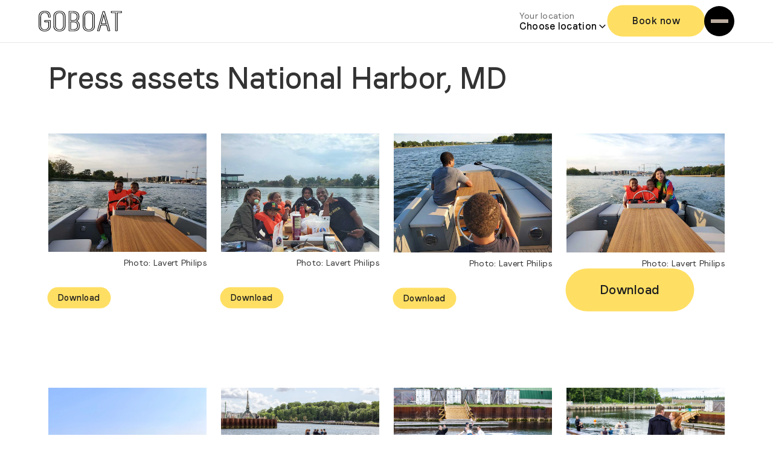

--- FILE ---
content_type: text/html; charset=utf-8
request_url: https://goboatus.com/en/news-room/press-assets-national-harbor
body_size: 38357
content:
<!DOCTYPE html><html lang="en"><head><meta charSet="utf-8"/><meta name="viewport" content="width=device-width, initial-scale=1"/><link rel="stylesheet" href="/_next/static/css/6bfc8e23fc032bf3.css" data-precedence="next"/><link rel="stylesheet" href="/_next/static/css/8f05f645f5a310bc.css" data-precedence="next"/><link rel="preload" as="script" fetchPriority="low" href="/_next/static/chunks/webpack-709a0c0abeedd492.js"/><script src="/_next/static/chunks/fd9d1056-333dca5f74598e2a.js" async=""></script><script src="/_next/static/chunks/23-bf4f01d9bccfcbb5.js" async=""></script><script src="/_next/static/chunks/main-app-7d7aa050a81bb705.js" async=""></script><script src="/_next/static/chunks/211-d62ffaf3ee94bf87.js" async=""></script><script src="/_next/static/chunks/976-570c6e76d8e3b82c.js" async=""></script><script src="/_next/static/chunks/399-0e890a1326df16b5.js" async=""></script><script src="/_next/static/chunks/app/layout-5df5d3137b42f82d.js" async=""></script><script src="/_next/static/chunks/320-45da5342ad4143fb.js" async=""></script><script src="/_next/static/chunks/63-b8b139c38632cf12.js" async=""></script><script src="/_next/static/chunks/647-0ba7afbf84a57f1c.js" async=""></script><script src="/_next/static/chunks/312-79aa75e312794ce5.js" async=""></script><script src="/_next/static/chunks/437-bb530f041cdaf15e.js" async=""></script><script src="/_next/static/chunks/589-0178d46995e88979.js" async=""></script><script src="/_next/static/chunks/579-c6d7b7b7b03a0de6.js" async=""></script><script src="/_next/static/chunks/140-d4f594a5ba2f5621.js" async=""></script><script src="/_next/static/chunks/66-1b3636005bfadbcc.js" async=""></script><script src="/_next/static/chunks/app/%5Blang%5D/page-9153bde7581ae434.js" async=""></script><script src="/_next/static/chunks/app/%5Blang%5D/layout-e59ca80a312a7950.js" async=""></script><script src="/_next/static/chunks/app/%5Blang%5D/%5B...slug%5D/page-3f227bbef7d9678f.js" async=""></script><link rel="preload" href="//cdn-4.convertexperiments.com/v1/js/10016447-10016962.js?environment=production" as="script"/><meta name="theme-color" content="#44525F"/><title>Press assets National Harbor - GoBoat USA</title><meta name="robots" content="noindex, follow, max-snippet:-1"/><meta property="og:title" content="Press assets National Harbor - GoBoat USA"/><meta property="og:url" content="/en/news-room/press-assets-national-harbor/"/><meta property="og:site_name" content="GoBoat USA"/><meta property="og:locale" content="en_US"/><meta property="og:type" content="website"/><meta name="twitter:card" content="summary"/><meta name="twitter:title" content="Press assets National Harbor - GoBoat USA"/><link rel="icon" href="/favicon.ico"/><script src="/_next/static/chunks/polyfills-42372ed130431b0a.js" noModule=""></script><style data-styled="" data-styled-version="6.1.13">@supports not (font-variation-settings:normal){@font-face{font-family:Faro-Lucky-Regular;font-display:fallback;src:url('/fonts/Faro-RegularLucky.woff2') format('woff2'),url('/fonts/Faro-RegularLucky.woff') format('woff');font-weight:400;font-style:normal;text-rendering:optimizeLegibility;}@font-face{font-family:Faro-Lucky-SemiBold;font-display:fallback;src:url('/fonts/Faro-SemiBoldLucky.woff2') format('woff2'),url('/fonts/Faro-SemiBoldLucky.woff') format('woff');font-weight:600;font-style:normal;text-rendering:optimizeLegibility;}@font-face{font-family:Faro-Lucky-Bold;font-display:fallback;src:url('/fonts/Faro-BoldLucky.woff2') format('woff2'),url('/fonts/Faro-BoldLucky.woff') format('woff');font-weight:700;font-style:normal;text-rendering:optimizeLegibility;}@font-face{font-family:PublicSans-Regular;font-display:fallback;src:url('/fonts/PublicSans-Regular.woff2') format('woff2'),url('/fonts/PublicSans-Regular.woff') format('woff');font-weight:400;font-style:normal;text-rendering:optimizeLegibility;}@font-face{font-family:PublicSans-SemiBold;font-display:fallback;src:url('/fonts/PublicSans-SemiBold.woff2') format('woff2'),url('/fonts/PublicSans-SemiBold.woff') format('woff');font-weight:600;font-style:normal;text-rendering:optimizeLegibility;}@font-face{font-family:PublicSans-Bold;font-display:fallback;src:url('/fonts/PublicSans-Bold.woff2') format('woff2'),url('/fonts/PublicSans-Bold.woff') format('woff');font-weight:700;font-style:normal;text-rendering:optimizeLegibility;}@font-face{font-family:OpenSans-Regular;font-display:fallback;src:url('/fonts/OpenSans-Regular.woff2') format('woff2'),url('/fonts/OpenSans-Regular.woff') format('woff');font-weight:400;font-style:normal;text-rendering:optimizeLegibility;}@font-face{font-family:OpenSans-Medium-SemiBold;font-display:fallback;src:url('/fonts/OpenSans-SemiBold.woff2') format('woff2'),url('/fonts/OpenSans-SemiBold.woff') format('woff');font-weight:600;font-style:normal;text-rendering:optimizeLegibility;}@font-face{font-family:OpenSans-Bold;font-display:fallback;src:url('/fonts/OpenSans-Bold.woff2') format('woff2'),url('/fonts/OpenSans-Bold.woff') format('woff');font-weight:700;font-style:normal;text-rendering:optimizeLegibility;}@font-face{font-family:Klavika-Regular;font-display:fallback;src:url('/fonts/Klavika-Regular.woff2') format('woff2'),url('/fonts/Klavika-Regular.woff') format('woff');font-weight:400;font-style:normal;text-rendering:optimizeLegibility;}@font-face{font-family:Klavika-Medium-SemiBold;font-display:fallback;src:url('/fonts/Klavika-Medium.woff2') format('woff2'),url('/fonts/Klavika-Medium.woff') format('woff');font-weight:600;font-style:normal;text-rendering:optimizeLegibility;}@font-face{font-family:Klavika-Bold;font-display:fallback;src:url('/fonts/Klavika-Bold.woff2') format('woff2'),url('/fonts/Klavika-Bold.woff') format('woff');font-weight:700;font-style:normal;text-rendering:optimizeLegibility;}html,body{font-family:Faro-Lucky-Regular,-apple-system,BlinkMacSystemFont,Segoe UI,Roboto,Oxygen,Ubuntu,Cantarell,Fira Sans,Droid Sans,Helvetica Neue,sans-serif;}}/*!sc*/
@supports (font-variation-settings:normal){@font-face{font-family:Faro-Lucky-Variable;font-display:fallback;src:url('/fonts/Faro-Variable.woff2') format('woff2');font-weight:400 900;font-style:normal;}@font-face{font-family:PublicSans-Variable;font-display:fallback;src:url('/fonts/PublicSans-Variable.woff2') format('woff2');font-weight:400 700;font-style:normal;}@font-face{font-family:OpenSans-Variable;font-display:fallback;src:url('/fonts/OpenSans-Variable.woff2') format('woff2');font-weight:400 700;font-style:normal;}@font-face{font-family:Klavika-Regular;font-display:fallback;src:url('/fonts/Klavika-Regular.woff2') format('woff2'),url('/fonts/Klavika-Regular.woff') format('woff');font-weight:400 700;font-style:normal;text-rendering:optimizeLegibility;}@font-face{font-family:Klavika-Regular;font-display:fallback;src:url('/fonts/Klavika-Regular.woff2') format('woff2'),url('/fonts/Klavika-Regular.woff') format('woff');font-weight:400;font-style:normal;text-rendering:optimizeLegibility;}@font-face{font-family:Klavika-Medium-SemiBold;font-display:fallback;src:url('/fonts/Klavika-Medium.woff2') format('woff2'),url('/fonts/Klavika-Medium.woff') format('woff');font-weight:600;font-style:normal;text-rendering:optimizeLegibility;}@font-face{font-family:Klavika-Bold;font-display:fallback;src:url('/fonts/Klavika-Bold.woff2') format('woff2'),url('/fonts/Klavika-Bold.woff') format('woff');font-weight:700;font-style:normal;text-rendering:optimizeLegibility;}html,body{font-family:Faro-Lucky-Variable,-apple-system,BlinkMacSystemFont,Segoe UI,Roboto,Oxygen,Ubuntu,Cantarell,Fira Sans,Droid Sans,Helvetica Neue,sans-serif;}}/*!sc*/
html,body{padding:0;margin:0;scroll-padding-top:75px;scroll-behavior:smooth;}/*!sc*/
a{text-decoration:none;}/*!sc*/
*{box-sizing:border-box;}/*!sc*/
span.highlight-match{background-color:#FFDF63;}/*!sc*/
strong{font-weight:600;}/*!sc*/
.hide-scrollbar{scrollbar-width:none;-ms-overflow-style:none;-webkit-overflow-scrolling:touch;}/*!sc*/
.hide-scrollbar::-webkit-scrollbar{display:none;}/*!sc*/
data-styled.g1[id="sc-global-bZzndB1"]{content:"sc-global-bZzndB1,"}/*!sc*/
.byzuTr{font-weight:600;font-style:normal;letter-spacing:0.3px;line-height:1.1;margin:0;padding:0;margin-top:0px;margin-bottom:32px;color:#333333;overflow-wrap:break-word;hyphens:manual;font-size:calc(1.625rem * 1);}/*!sc*/
@supports (font-variation-settings:normal){.byzuTr{font-family:Faro-Lucky-Variable,-apple-system,BlinkMacSystemFont,Segoe UI,Roboto,Oxygen,Ubuntu,Cantarell,Fira Sans,Droid Sans,Helvetica Neue,sans-serif;}}/*!sc*/
@supports not (font-variation-settings:normal){.byzuTr{font-family:Faro-Lucky-SemiBold,-apple-system,BlinkMacSystemFont,Segoe UI,Roboto,Oxygen,Ubuntu,Cantarell,Fira Sans,Droid Sans,Helvetica Neue,sans-serif;}}/*!sc*/
.sc-4a52215c-4 .byzuTr,.sc-4a52215c-3 .byzuTr{color:#1F1F1F;}/*!sc*/
@media (min-width:768px){.byzuTr{font-size:calc(clamp(3.13rem, calc(3.13rem + calc(calc(100vw - 1280px)/38.4)), 3.13rem) * 1);}}/*!sc*/
data-styled.g9[id="sc-fbbe2e12-1"]{content:"byzuTr,"}/*!sc*/
.isWXYY{font-weight:600;font-style:normal;letter-spacing:0.3px;line-height:1.1;margin:0;padding:0;margin-top:0px;margin-bottom:32px;color:#333333;overflow-wrap:break-word;hyphens:manual;font-size:calc(1.125rem * 1);}/*!sc*/
@supports (font-variation-settings:normal){.isWXYY{font-family:Faro-Lucky-Variable,-apple-system,BlinkMacSystemFont,Segoe UI,Roboto,Oxygen,Ubuntu,Cantarell,Fira Sans,Droid Sans,Helvetica Neue,sans-serif;}}/*!sc*/
@supports not (font-variation-settings:normal){.isWXYY{font-family:Faro-Lucky-SemiBold,-apple-system,BlinkMacSystemFont,Segoe UI,Roboto,Oxygen,Ubuntu,Cantarell,Fira Sans,Droid Sans,Helvetica Neue,sans-serif;}}/*!sc*/
.sc-4a52215c-4 .isWXYY,.sc-4a52215c-3 .isWXYY{color:#1F1F1F;}/*!sc*/
@media (min-width:768px){.isWXYY{font-size:calc(clamp(2.50rem, calc(2.50rem + calc(calc(100vw - 1280px)/48)), 2.50rem) * 1);}}/*!sc*/
data-styled.g10[id="sc-fbbe2e12-2"]{content:"isWXYY,"}/*!sc*/
.bkjwwM{font-weight:400;font-style:normal;letter-spacing:0.3px;font-weight:400;line-height:1.444;margin:0;padding:0;color:#333333;margin-top:32px;margin-bottom:32px;overflow-wrap:break-word;hyphens:manual;font-size:1rem;}/*!sc*/
@supports (font-variation-settings:normal){.bkjwwM{font-family:Faro-Lucky-Variable,-apple-system,BlinkMacSystemFont,Segoe UI,Roboto,Oxygen,Ubuntu,Cantarell,Fira Sans,Droid Sans,Helvetica Neue,sans-serif;}}/*!sc*/
@supports not (font-variation-settings:normal){.bkjwwM{font-family:Faro-Lucky-Regular,-apple-system,BlinkMacSystemFont,Segoe UI,Roboto,Oxygen,Ubuntu,Cantarell,Fira Sans,Droid Sans,Helvetica Neue,sans-serif;}}/*!sc*/
.sc-4a52215c-4 .bkjwwM,.sc-4a52215c-3 .bkjwwM{color:#1F1F1F;}/*!sc*/
.bkjwwM a{color:#333333;text-decoration:underline;}/*!sc*/
.bkjwwM a:hover{color:#44525F;}/*!sc*/
@media (min-width:768px){.bkjwwM{font-size:clamp(1.00rem, calc(1.00rem + calc(calc(100vw - 1280px)/120)), 1.00rem);}}/*!sc*/
data-styled.g15[id="sc-fbbe2e12-7"]{content:"bkjwwM,"}/*!sc*/
.gKdoVC{font-weight:400;font-style:normal;letter-spacing:0.3px;font-weight:400;line-height:1.444;margin:0;padding:0;color:#333333;margin-top:32px;margin-bottom:32px;overflow-wrap:break-word;hyphens:manual;font-size:0.875rem;}/*!sc*/
@supports (font-variation-settings:normal){.gKdoVC{font-family:Faro-Lucky-Variable,-apple-system,BlinkMacSystemFont,Segoe UI,Roboto,Oxygen,Ubuntu,Cantarell,Fira Sans,Droid Sans,Helvetica Neue,sans-serif;}}/*!sc*/
@supports not (font-variation-settings:normal){.gKdoVC{font-family:Faro-Lucky-Regular,-apple-system,BlinkMacSystemFont,Segoe UI,Roboto,Oxygen,Ubuntu,Cantarell,Fira Sans,Droid Sans,Helvetica Neue,sans-serif;}}/*!sc*/
.sc-4a52215c-4 .gKdoVC,.sc-4a52215c-3 .gKdoVC{color:#1F1F1F;}/*!sc*/
.gKdoVC a{color:#333333;text-decoration:underline;}/*!sc*/
.gKdoVC a:hover{color:#44525F;}/*!sc*/
@media (min-width:768px){.gKdoVC{font-size:clamp(0.88rem, calc(0.88rem + calc(calc(100vw - 1280px)/137.14)), 0.88rem);}}/*!sc*/
data-styled.g16[id="sc-fbbe2e12-8"]{content:"gKdoVC,"}/*!sc*/
.jxCMJJ{font-weight:600;font-style:normal;letter-spacing:0.3px;line-height:1.3;margin:0;padding:0;color:#333333;margin-top:0px;margin-bottom:0px;font-size:1rem;}/*!sc*/
@supports (font-variation-settings:normal){.jxCMJJ{font-family:Faro-Lucky-Variable,-apple-system,BlinkMacSystemFont,Segoe UI,Roboto,Oxygen,Ubuntu,Cantarell,Fira Sans,Droid Sans,Helvetica Neue,sans-serif;}}/*!sc*/
@supports not (font-variation-settings:normal){.jxCMJJ{font-family:Faro-Lucky-SemiBold,-apple-system,BlinkMacSystemFont,Segoe UI,Roboto,Oxygen,Ubuntu,Cantarell,Fira Sans,Droid Sans,Helvetica Neue,sans-serif;}}/*!sc*/
@media (min-width:768px){.jxCMJJ{font-size:clamp(1.00rem, calc(1.00rem + calc(calc(100vw - 1280px)/120)), 1.00rem);}}/*!sc*/
data-styled.g18[id="sc-fbbe2e12-10"]{content:"jxCMJJ,"}/*!sc*/
.jHLNVs{display:flex;flex-direction:column;min-height:100vh;background:#FFFFFF;}/*!sc*/
data-styled.g25[id="sc-170e5b9a-0"]{content:"jHLNVs,"}/*!sc*/
.ccvYKI{width:100%;padding:80px 0;background-color:#FFFFFF;}/*!sc*/
@media screen and (min-width:1181px){.ccvYKI{padding:80px 0 150px;}}/*!sc*/
@media print{.ccvYKI{display:none;}}/*!sc*/
data-styled.g26[id="sc-f8c2a85b-0"]{content:"ccvYKI,"}/*!sc*/
.xhYyG{font-weight:400;font-style:normal;letter-spacing:0.3px;display:flex;flex-direction:column;gap:48px;width:90%;margin:0 auto 80px;max-width:1440px;}/*!sc*/
@supports (font-variation-settings:normal){.xhYyG{font-family:Faro-Lucky-Variable,-apple-system,BlinkMacSystemFont,Segoe UI,Roboto,Oxygen,Ubuntu,Cantarell,Fira Sans,Droid Sans,Helvetica Neue,sans-serif;}}/*!sc*/
@supports not (font-variation-settings:normal){.xhYyG{font-family:Faro-Lucky-Regular,-apple-system,BlinkMacSystemFont,Segoe UI,Roboto,Oxygen,Ubuntu,Cantarell,Fira Sans,Droid Sans,Helvetica Neue,sans-serif;}}/*!sc*/
@media screen and (min-width:768px){.xhYyG{flex-direction:row;justify-content:space-between;margin-bottom:120px;}}/*!sc*/
data-styled.g27[id="sc-f8c2a85b-1"]{content:"xhYyG,"}/*!sc*/
.jlvjjJ{display:flex;flex-direction:column;gap:48px;}/*!sc*/
@media screen and (min-width:768px){.jlvjjJ{flex-direction:row;gap:104px;flex-wrap:wrap;}}/*!sc*/
@media screen and (min-width:1181px){.jlvjjJ{gap:150px;flex-wrap:nowrap;}}/*!sc*/
data-styled.g28[id="sc-f8c2a85b-2"]{content:"jlvjjJ,"}/*!sc*/
.dqpJYO{list-style:none;margin:0;padding:0;display:grid;gap:12px;height:fit-content;color:#333333;}/*!sc*/
data-styled.g29[id="sc-f8c2a85b-3"]{content:"dqpJYO,"}/*!sc*/
.cmdJmq{font-weight:700;font-style:normal;letter-spacing:0.3px;color:#44525F;margin:0 0 12px;}/*!sc*/
@supports (font-variation-settings:normal){.cmdJmq{font-family:Faro-Lucky-Variable,-apple-system,BlinkMacSystemFont,Segoe UI,Roboto,Oxygen,Ubuntu,Cantarell,Fira Sans,Droid Sans,Helvetica Neue,sans-serif;}}/*!sc*/
@supports not (font-variation-settings:normal){.cmdJmq{font-family:Faro-Lucky-Bold,-apple-system,BlinkMacSystemFont,Segoe UI,Roboto,Oxygen,Ubuntu,Cantarell,Fira Sans,Droid Sans,Helvetica Neue,sans-serif;}}/*!sc*/
data-styled.g30[id="sc-f8c2a85b-4"]{content:"cmdJmq,"}/*!sc*/
.hcPZhg{font-weight:600;font-style:normal;letter-spacing:0.3px;font-size:1rem;color:#44525F;opacity:0.6;}/*!sc*/
@supports (font-variation-settings:normal){.hcPZhg{font-family:Faro-Lucky-Variable,-apple-system,BlinkMacSystemFont,Segoe UI,Roboto,Oxygen,Ubuntu,Cantarell,Fira Sans,Droid Sans,Helvetica Neue,sans-serif;}}/*!sc*/
@supports not (font-variation-settings:normal){.hcPZhg{font-family:Faro-Lucky-SemiBold,-apple-system,BlinkMacSystemFont,Segoe UI,Roboto,Oxygen,Ubuntu,Cantarell,Fira Sans,Droid Sans,Helvetica Neue,sans-serif;}}/*!sc*/
@media screen and (min-width:768px){.hcPZhg{font-size:clamp(1.00rem, calc(1.00rem + calc(calc(100vw - 1280px)/120)), 1.00rem);}}/*!sc*/
data-styled.g31[id="sc-f8c2a85b-5"]{content:"hcPZhg,"}/*!sc*/
.jSEWQM{color:#44525F;display:flex;flex-direction:column-reverse;gap:24px;width:90%;margin:0 auto;max-width:1440px;}/*!sc*/
@media screen and (min-width:768px){.jSEWQM{flex-direction:row;justify-content:space-between;align-items:center;}}/*!sc*/
data-styled.g32[id="sc-f8c2a85b-6"]{content:"jSEWQM,"}/*!sc*/
.klczfO{margin:0;padding:0;list-style:none;display:flex;gap:32px;}/*!sc*/
@media screen and (min-width:768px){.klczfO{align-self:end;}}/*!sc*/
.klczfO >*{transition:transform 0.2s ease-out;}/*!sc*/
.klczfO >*:hover{transform:scale(0.95);}/*!sc*/
data-styled.g33[id="sc-f8c2a85b-7"]{content:"klczfO,"}/*!sc*/
.kvDBnz{font-weight:400;font-style:normal;letter-spacing:0.3px;font-size:12px;opacity:0.6;margin:0;}/*!sc*/
@supports (font-variation-settings:normal){.kvDBnz{font-family:Faro-Lucky-Variable,-apple-system,BlinkMacSystemFont,Segoe UI,Roboto,Oxygen,Ubuntu,Cantarell,Fira Sans,Droid Sans,Helvetica Neue,sans-serif;}}/*!sc*/
@supports not (font-variation-settings:normal){.kvDBnz{font-family:Faro-Lucky-Regular,-apple-system,BlinkMacSystemFont,Segoe UI,Roboto,Oxygen,Ubuntu,Cantarell,Fira Sans,Droid Sans,Helvetica Neue,sans-serif;}}/*!sc*/
@media screen and (min-width:768px){.kvDBnz{font-size:12px;}}/*!sc*/
data-styled.g34[id="sc-f8c2a85b-8"]{content:"kvDBnz,"}/*!sc*/
.eQTsam{font-weight:400;font-style:normal;letter-spacing:0.3px;font-size:12px;opacity:0.6;width:fit-content;background:none;color:inherit;border:none;padding:0;cursor:pointer;}/*!sc*/
@supports (font-variation-settings:normal){.eQTsam{font-family:Faro-Lucky-Variable,-apple-system,BlinkMacSystemFont,Segoe UI,Roboto,Oxygen,Ubuntu,Cantarell,Fira Sans,Droid Sans,Helvetica Neue,sans-serif;}}/*!sc*/
@supports not (font-variation-settings:normal){.eQTsam{font-family:Faro-Lucky-Regular,-apple-system,BlinkMacSystemFont,Segoe UI,Roboto,Oxygen,Ubuntu,Cantarell,Fira Sans,Droid Sans,Helvetica Neue,sans-serif;}}/*!sc*/
@media screen and (min-width:768px){.eQTsam{font-size:12px;}}/*!sc*/
data-styled.g35[id="sc-f8c2a85b-9"]{content:"eQTsam,"}/*!sc*/
.epypWd{flex:1;background-color:#FFFFFF;margin-top:70px;}/*!sc*/
data-styled.g37[id="sc-8f5b077d-0"]{content:"epypWd,"}/*!sc*/
.hNaJYU{font-weight:700;font-style:normal;letter-spacing:0.3px;font-size:0.875rem;line-height:1.18;white-space:nowrap;letter-spacing:0.48px;display:block;border:none;border-radius:100px;box-shadow:0px 0px 0px 1.5px #FFDF63;cursor:pointer;opacity:1;padding:8px 16px;margin-top:0px;margin-bottom:32px;margin-left:0;margin-right:auto;background:#FFDF63;color:#1F1F1F;}/*!sc*/
@supports (font-variation-settings:normal){.hNaJYU{font-family:Faro-Lucky-Variable,-apple-system,BlinkMacSystemFont,Segoe UI,Roboto,Oxygen,Ubuntu,Cantarell,Fira Sans,Droid Sans,Helvetica Neue,sans-serif;}}/*!sc*/
@supports not (font-variation-settings:normal){.hNaJYU{font-family:Faro-Lucky-Bold,-apple-system,BlinkMacSystemFont,Segoe UI,Roboto,Oxygen,Ubuntu,Cantarell,Fira Sans,Droid Sans,Helvetica Neue,sans-serif;}}/*!sc*/
@media (min-width:768px){.hNaJYU{font-size:clamp(0.88rem, calc(0.88rem + calc(calc(100vw - 1280px)/137.14)), 0.88rem);padding:8px 16px;transition:transform 0.2s ease-out;}.hNaJYU:hover{transform:scale(0.95);}}/*!sc*/
.hNaJYU::after{content:'';background-size:0.875rem;background-repeat:no-repeat;width:0.875rem;height:0.875rem;display:none;margin-left:10px;vertical-align:middle;}/*!sc*/
@media (min-width:768px){.hNaJYU::after{background-size:clamp(0.88rem, calc(0.88rem + calc(calc(100vw - 1280px)/137.14)), 0.88rem);width:clamp(0.88rem, calc(0.88rem + calc(calc(100vw - 1280px)/137.14)), 0.88rem);height:clamp(0.88rem, calc(0.88rem + calc(calc(100vw - 1280px)/137.14)), 0.88rem);}}/*!sc*/
.ovKjB{font-weight:700;font-style:normal;letter-spacing:0.3px;font-size:1.125rem;line-height:1.18;white-space:nowrap;letter-spacing:0.48px;display:block;border:none;border-radius:100px;box-shadow:0px 0px 0px 1.5px #FFDF63;cursor:pointer;opacity:1;padding:18px 44px;margin-top:0px;margin-bottom:32px;margin-left:0;margin-right:auto;background:#FFDF63;color:#1F1F1F;}/*!sc*/
@supports (font-variation-settings:normal){.ovKjB{font-family:Faro-Lucky-Variable,-apple-system,BlinkMacSystemFont,Segoe UI,Roboto,Oxygen,Ubuntu,Cantarell,Fira Sans,Droid Sans,Helvetica Neue,sans-serif;}}/*!sc*/
@supports not (font-variation-settings:normal){.ovKjB{font-family:Faro-Lucky-Bold,-apple-system,BlinkMacSystemFont,Segoe UI,Roboto,Oxygen,Ubuntu,Cantarell,Fira Sans,Droid Sans,Helvetica Neue,sans-serif;}}/*!sc*/
@media (min-width:768px){.ovKjB{font-size:clamp(1.31rem, calc(1.31rem + calc(calc(100vw - 1280px)/91.43)), 1.31rem);padding:22px 55px;transition:transform 0.2s ease-out;}.ovKjB:hover{transform:scale(0.95);}}/*!sc*/
.ovKjB::after{content:'';background-size:1.125rem;background-repeat:no-repeat;width:1.125rem;height:1.125rem;display:none;margin-left:10px;vertical-align:middle;}/*!sc*/
@media (min-width:768px){.ovKjB::after{background-size:clamp(1.31rem, calc(1.31rem + calc(calc(100vw - 1280px)/91.43)), 1.31rem);width:clamp(1.31rem, calc(1.31rem + calc(calc(100vw - 1280px)/91.43)), 1.31rem);height:clamp(1.31rem, calc(1.31rem + calc(calc(100vw - 1280px)/91.43)), 1.31rem);}}/*!sc*/
.hOJwX{font-weight:700;font-style:normal;letter-spacing:0.3px;font-size:1rem;line-height:1.18;white-space:nowrap;letter-spacing:0.48px;display:block;border:none;border-radius:100px;box-shadow:0px 0px 0px 1.5px #FFDF63;cursor:pointer;opacity:1;padding:14px 34px;margin-top:16px;margin-bottom:16px;margin-left:0;margin-right:auto;background:#FFDF63;color:#1F1F1F;}/*!sc*/
@supports (font-variation-settings:normal){.hOJwX{font-family:Faro-Lucky-Variable,-apple-system,BlinkMacSystemFont,Segoe UI,Roboto,Oxygen,Ubuntu,Cantarell,Fira Sans,Droid Sans,Helvetica Neue,sans-serif;}}/*!sc*/
@supports not (font-variation-settings:normal){.hOJwX{font-family:Faro-Lucky-Bold,-apple-system,BlinkMacSystemFont,Segoe UI,Roboto,Oxygen,Ubuntu,Cantarell,Fira Sans,Droid Sans,Helvetica Neue,sans-serif;}}/*!sc*/
@media (min-width:768px){.hOJwX{font-size:clamp(1.00rem, calc(1.00rem + calc(calc(100vw - 1280px)/120)), 1.00rem);padding:18px 38px 17px;transition:transform 0.2s ease-out;}.hOJwX:hover{transform:scale(0.95);}}/*!sc*/
.hOJwX::after{content:'';background-size:1rem;background-repeat:no-repeat;width:1rem;height:1rem;display:none;margin-left:10px;vertical-align:middle;}/*!sc*/
@media (min-width:768px){.hOJwX::after{background-size:clamp(1.00rem, calc(1.00rem + calc(calc(100vw - 1280px)/120)), 1.00rem);width:clamp(1.00rem, calc(1.00rem + calc(calc(100vw - 1280px)/120)), 1.00rem);height:clamp(1.00rem, calc(1.00rem + calc(calc(100vw - 1280px)/120)), 1.00rem);}}/*!sc*/
data-styled.g45[id="sc-ffc7702c-0"]{content:"hNaJYU,ovKjB,hOJwX,"}/*!sc*/
.dsOWUG{position:relative;display:grid;width:100%;margin:32px 0 32px;padding:0px 0 0px;grid-template-columns:16px 0px minmax(0px, 1440px) 0px 16px;}/*!sc*/
@media screen and (min-width:768px){.dsOWUG{display:grid;grid-template-columns:80px 1fr minmax(0px, 1440px) 1fr 80px;}}/*!sc*/
@media screen and (min-width:1700px){.dsOWUG{grid-template-columns:minmax(80px, 1fr) minmax(50px, 160px) 1440px minmax(50px, 160px) minmax(80px, 1fr);}}/*!sc*/
.cdGQsW{position:relative;display:none;width:100%;margin:32px 0 32px;padding:0px 0 0px;grid-template-columns:16px 0px minmax(0px, 1440px) 0px 16px;}/*!sc*/
@media screen and (min-width:768px){.cdGQsW{display:none;grid-template-columns:80px 1fr minmax(0px, 1440px) 1fr 80px;}}/*!sc*/
@media screen and (min-width:1700px){.cdGQsW{grid-template-columns:minmax(80px, 1fr) minmax(50px, 160px) 1440px minmax(50px, 160px) minmax(80px, 1fr);}}/*!sc*/
data-styled.g48[id="sc-7cc65d04-0"]{content:"dsOWUG,cdGQsW,"}/*!sc*/
.dYZiWO{display:grid;width:100%;grid-template-columns:16px 1fr 16px;column-gap:0px;grid-column:1/-1;padding:0 0px;z-index:1;}/*!sc*/
@media screen and (min-width:768px){.dYZiWO{grid-template-columns:repeat(12, minmax(0px, 98px));column-gap:24px;grid-column:3/-3;}}/*!sc*/
@media screen and (min-width:1700px){.dYZiWO{grid-column:3/-3;grid-template-columns:repeat(12, 98px);}}/*!sc*/
.jKXyVk{display:grid;width:100%;grid-template-columns:16px 1fr 16px;column-gap:0px;grid-column:1/-1;padding:0 0px;z-index:auto;}/*!sc*/
@media screen and (min-width:768px){.jKXyVk{grid-template-columns:repeat(12, minmax(0px, 98px));column-gap:24px;grid-column:3/-3;}}/*!sc*/
@media screen and (min-width:1700px){.jKXyVk{grid-column:3/-3;grid-template-columns:repeat(12, 98px);}}/*!sc*/
data-styled.g49[id="sc-7cc65d04-1"]{content:"dYZiWO,jKXyVk,"}/*!sc*/
.bqXVqy{grid-column:2;grid-row:1;}/*!sc*/
@media screen and (min-width:768px){.bqXVqy{grid-row:unset;grid-column:1/span 12;display:block;}}/*!sc*/
@media screen and (min-width:1700px){.bqXVqy{grid-column:1/span 12;}}/*!sc*/
.hdmIve{grid-column:2;grid-row:1;}/*!sc*/
@media screen and (min-width:768px){.hdmIve{grid-row:unset;grid-column:1/span 3;display:block;}}/*!sc*/
@media screen and (min-width:1700px){.hdmIve{grid-column:1/span 3;}}/*!sc*/
.bHpUUZ{grid-column:2;grid-row:2;}/*!sc*/
@media screen and (min-width:768px){.bHpUUZ{grid-row:unset;grid-column:4/span 3;display:block;}}/*!sc*/
@media screen and (min-width:1700px){.bHpUUZ{grid-column:4/span 3;}}/*!sc*/
.khljrM{grid-column:2;grid-row:3;}/*!sc*/
@media screen and (min-width:768px){.khljrM{grid-row:unset;grid-column:7/span 3;display:block;}}/*!sc*/
@media screen and (min-width:1700px){.khljrM{grid-column:7/span 3;}}/*!sc*/
.ffkwcL{grid-column:2;grid-row:4;}/*!sc*/
@media screen and (min-width:768px){.ffkwcL{grid-row:unset;grid-column:10/span 3;display:block;}}/*!sc*/
@media screen and (min-width:1700px){.ffkwcL{grid-column:10/span 3;}}/*!sc*/
data-styled.g50[id="sc-7cc65d04-2"]{content:"bqXVqy,hdmIve,bHpUUZ,khljrM,ffkwcL,"}/*!sc*/
.cGIqYt{width:100%;line-height:0;}/*!sc*/
@media screen and (min-width:768px){.cGIqYt{display:block;}}/*!sc*/
data-styled.g51[id="sc-781b5494-0"]{content:"cGIqYt,"}/*!sc*/
.ikfXSQ{text-align:right;margin:0;}/*!sc*/
@media screen and (min-width:768px){.ikfXSQ{text-align:right;}}/*!sc*/
.cZqxKr{text-align:right;margin:0;}/*!sc*/
@media screen and (min-width:768px){.cZqxKr{text-align:left;}}/*!sc*/
data-styled.g52[id="sc-781b5494-1"]{content:"ikfXSQ,cZqxKr,"}/*!sc*/
.KPPSs{font-style:italic;}/*!sc*/
data-styled.g53[id="sc-781b5494-2"]{content:"KPPSs,"}/*!sc*/
.egqUcc{display:block;}/*!sc*/
@media screen and (min-width:768px){.egqUcc{height:8px;display:block;}}/*!sc*/
.cSbtKZ{display:block;}/*!sc*/
@media screen and (min-width:768px){.cSbtKZ{height:32px;display:block;}}/*!sc*/
data-styled.g54[id="sc-4c4940ae-0"]{content:"egqUcc,cSbtKZ,"}/*!sc*/
.bNAxac{position:fixed;top:0;left:0;right:0;z-index:10;width:100%;background-color:#fff;border-bottom-width:1px;border-bottom-style:solid;border-bottom-color:#e6e7e8;animation:none;animation-play-state:paused;animation-delay:calc(var(--scroll) * -40s);animation-iteration-count:1;animation-fill-mode:both;}/*!sc*/
@keyframes animate-background{from{background-color:transparent;border-bottom-color:transparent;}to{background-color:#fff;border-bottom-color:#e6e7e8;}}/*!sc*/
data-styled.g60[id="sc-f1544788-0"]{content:"bNAxac,"}/*!sc*/
.RjESp{display:flex;justify-content:space-between;align-items:center;gap:16px;width:90%;max-width:1440px;margin:0 auto;padding-top:10px;padding-bottom:10px;animation:none;animation-play-state:paused;animation-delay:calc(var(--scroll) * -40s);animation-iteration-count:1;animation-fill-mode:both;}/*!sc*/
@media (min-width:768px){.RjESp{gap:32px;}}/*!sc*/
@media (min-width:1181px){.RjESp{gap:50px;}}/*!sc*/
@keyframes animate-padding{from{padding-top:60px;}to{padding-top:10px;}}/*!sc*/
data-styled.g61[id="sc-f1544788-1"]{content:"RjESp,"}/*!sc*/
.iLetLj{filter:invert(1);animation:none;animation-play-state:paused;animation-delay:calc(var(--scroll) * -40s);animation-iteration-count:1;animation-fill-mode:both;}/*!sc*/
@keyframes invert{from{filter:invert(0);}to{filter:invert(1);}}/*!sc*/
data-styled.g62[id="sc-f1544788-2"]{content:"iLetLj,"}/*!sc*/
.hCchQS{display:flex;flex-shrink:0;z-index:11;}/*!sc*/
@media (min-width:768px){.hCchQS{gap:32px;}}/*!sc*/
@media (min-width:1181px){.hCchQS{gap:50px;}}/*!sc*/
data-styled.g63[id="sc-f1544788-3"]{content:"hCchQS,"}/*!sc*/
.ecfbiX{position:relative;transition:opacity 0.5s ease-in-out;opacity:1;pointer-events:auto;display:none;}/*!sc*/
@media (min-width:768px){.ecfbiX{display:flex;flex-direction:column;justify-content:center;}}/*!sc*/
data-styled.g64[id="sc-f1544788-4"]{content:"ecfbiX,"}/*!sc*/
.dKMWPg{display:flex;flex-direction:column;gap:6px;text-align:start;background:transparent;border:none;padding:0;cursor:pointer;filter:invert(1);animation:none;animation-play-state:paused;animation-delay:calc(var(--scroll) * -40s);animation-iteration-count:1;animation-fill-mode:both;}/*!sc*/
@keyframes invert{from{filter:invert(0);}to{filter:invert(1);}}/*!sc*/
data-styled.g65[id="sc-f1544788-5"]{content:"dKMWPg,"}/*!sc*/
.kvHfxf{line-height:16px;color:#FFFFFF;opacity:0.6;margin:0;}/*!sc*/
data-styled.g66[id="sc-f1544788-6"]{content:"kvHfxf,"}/*!sc*/
.cksiiH{font-weight:600;font-style:normal;letter-spacing:0.3px;line-height:19px;color:#FFFFFF;margin:0;}/*!sc*/
@supports (font-variation-settings:normal){.cksiiH{font-family:Faro-Lucky-Variable,-apple-system,BlinkMacSystemFont,Segoe UI,Roboto,Oxygen,Ubuntu,Cantarell,Fira Sans,Droid Sans,Helvetica Neue,sans-serif;}}/*!sc*/
@supports not (font-variation-settings:normal){.cksiiH{font-family:Faro-Lucky-SemiBold,-apple-system,BlinkMacSystemFont,Segoe UI,Roboto,Oxygen,Ubuntu,Cantarell,Fira Sans,Droid Sans,Helvetica Neue,sans-serif;}}/*!sc*/
data-styled.g67[id="sc-f1544788-7"]{content:"cksiiH,"}/*!sc*/
.cbcAxd{display:flex;gap:22px;align-items:center;color:#FFFFFF;}/*!sc*/
data-styled.g68[id="sc-f1544788-8"]{content:"cbcAxd,"}/*!sc*/
.iEFMIP{margin:0;padding:16px 40px 15px;transition:transform 0.2s ease-out,opacity 0.5s ease-in-out;opacity:1;pointer-events:auto;display:none;}/*!sc*/
@media (min-width:768px){.iEFMIP{display:unset;}}/*!sc*/
data-styled.g75[id="sc-f1544788-15"]{content:"iEFMIP,"}/*!sc*/
.bjOOwI{width:50px;height:50px;border:none;border-radius:100px;background-color:#fff;display:flex;flex-direction:column;gap:4px;justify-content:center;align-items:center;cursor:pointer;filter:invert(1);animation-play-state:paused;animation-delay:calc(var(--scroll) * -40s);animation-iteration-count:1;animation-fill-mode:both;}/*!sc*/
@keyframes invert{from{filter:invert(0);}to{filter:invert(1);}}/*!sc*/
.bjOOwI span:nth-child(1){width:29px;}/*!sc*/
.bjOOwI span:nth-child(2){transform:none;}/*!sc*/
.bjOOwI span:nth-child(3){transform:none;}/*!sc*/
data-styled.g76[id="sc-f1544788-16"]{content:"bjOOwI,"}/*!sc*/
.jlGUqf{width:29px;height:2px;background-color:#44525F;transition-property:width,transform;transition-duration:0.2s;transition-timing-function:ease-in-out;}/*!sc*/
data-styled.g77[id="sc-f1544788-17"]{content:"jlGUqf,"}/*!sc*/
.PKozI{position:absolute;top:0;right:-100vw;height:100vh;width:100vw;display:flex;flex-direction:column;justify-content:center;background-color:#44525F;padding:30% 10% 15%;transition:right 0.5s ease-in-out;}/*!sc*/
@supports (height:100dvh){.PKozI{height:100dvh;}}/*!sc*/
@media only screen and (min-width:768px){.PKozI{right:-50vw;width:50vw;padding:10%;}}/*!sc*/
data-styled.g78[id="sc-f1544788-18"]{content:"PKozI,"}/*!sc*/
.hrBSUp{display:flex;flex-direction:column;gap:60px;max-height:100%;overflow-y:auto;overflow-x:hidden;}/*!sc*/
data-styled.g79[id="sc-f1544788-19"]{content:"hrBSUp,"}/*!sc*/
.hMJzuX{display:flex;flex-direction:column;gap:16px;}/*!sc*/
data-styled.g80[id="sc-f1544788-20"]{content:"hMJzuX,"}/*!sc*/
.blMctT{font-size:clamp(1.38rem, calc(1.38rem + calc(calc(100vw - 1280px)/87.27)), 1.38rem);color:rgba(255, 255, 255, 0.4);margin:0;}/*!sc*/
data-styled.g81[id="sc-f1544788-21"]{content:"blMctT,"}/*!sc*/
.hKLEwl{font-weight:400;font-style:normal;letter-spacing:0.3px;font-size:clamp(1.38rem, calc(1.38rem + calc(calc(100vw - 1280px)/87.27)), 1.38rem);color:#FFFFFF;margin-left:0;transition:transform 0.2s;}/*!sc*/
@supports (font-variation-settings:normal){.hKLEwl{font-family:Faro-Lucky-Variable,-apple-system,BlinkMacSystemFont,Segoe UI,Roboto,Oxygen,Ubuntu,Cantarell,Fira Sans,Droid Sans,Helvetica Neue,sans-serif;}}/*!sc*/
@supports not (font-variation-settings:normal){.hKLEwl{font-family:Faro-Lucky-Regular,-apple-system,BlinkMacSystemFont,Segoe UI,Roboto,Oxygen,Ubuntu,Cantarell,Fira Sans,Droid Sans,Helvetica Neue,sans-serif;}}/*!sc*/
.hKLEwl:hover{transform:translate(5px);}/*!sc*/
data-styled.g82[id="sc-f1544788-22"]{content:"hKLEwl,"}/*!sc*/
.cnryby{position:relative;display:flex;flex-direction:column;justify-content:center;}/*!sc*/
data-styled.g83[id="sc-f1544788-23"]{content:"cnryby,"}/*!sc*/
.jtiAlv{display:flex;gap:22px;align-items:center;color:#FFFFFF;background:transparent;border:none;padding:0;cursor:pointer;}/*!sc*/
data-styled.g84[id="sc-f1544788-24"]{content:"jtiAlv,"}/*!sc*/
.fJgVbT{font-weight:600;font-style:normal;letter-spacing:0.3px;line-height:19px;color:#FFFFFF;margin:0;}/*!sc*/
@supports (font-variation-settings:normal){.fJgVbT{font-family:Faro-Lucky-Variable,-apple-system,BlinkMacSystemFont,Segoe UI,Roboto,Oxygen,Ubuntu,Cantarell,Fira Sans,Droid Sans,Helvetica Neue,sans-serif;}}/*!sc*/
@supports not (font-variation-settings:normal){.fJgVbT{font-family:Faro-Lucky-SemiBold,-apple-system,BlinkMacSystemFont,Segoe UI,Roboto,Oxygen,Ubuntu,Cantarell,Fira Sans,Droid Sans,Helvetica Neue,sans-serif;}}/*!sc*/
data-styled.g85[id="sc-f1544788-25"]{content:"fJgVbT,"}/*!sc*/
</style></head><body><script>(self.__next_s=self.__next_s||[]).push([0,{"children":"!function () { \"use strict\"; function l(e) { for (var t = e, r = 0, n = document.cookie.split(\";\"); r < n.length; r++) { var o = n[r].split(\"=\"); if (o[0].trim() === t) return o[1] } } function s(e) { return localStorage.getItem(e) } function u(e) { return window[e] } function A(e, t) { e = document.querySelector(e); return t ? null == e ? void 0 : e.getAttribute(t) : null == e ? void 0 : e.textContent } var e = window, t = document, r = \"script\", n = \"dataLayer\", o = \"https://zahyqcrd.goboatus.com\", a = \"https://load.zahyqcrd.goboatus.com\", i = \"26qzahyqcrd\", c = \"5mzmcm=aWQ9R1RNLUtYMjhSSjNC&page=3\", g = \"cookie\", v = \"device_id\", E = \"\", d = !1; try { var d = !!g && (m = navigator.userAgent, !!(m = new RegExp(\"Version/([0-9._]+)(.*Mobile)?.*Safari.*\").exec(m))) && 16.4 <= parseFloat(m[1]), f = \"stapeUserId\" === g, I = d && !f ? function (e, t, r) { void 0 === t && (t = \"\"); var n = { cookie: l, localStorage: s, jsVariable: u, cssSelector: A }, t = Array.isArray(t) ? t : [t]; if (e && n[e]) for (var o = n[e], a = 0, i = t; a < i.length; a++) { var c = i[a], c = r ? o(c, r) : o(c); if (c) return c } else console.warn(\"invalid uid source\", e) }(g, v, E) : void 0; d = d && (!!I || f) } catch (e) { console.error(e) } var m = e, g = (m[n] = m[n] || [], m[n].push({ \"gtm.start\": (new Date).getTime(), event: \"gtm.js\" }), t.getElementsByTagName(r)[0]), v = I ? \"&bi=\" + encodeURIComponent(I) : \"\", E = t.createElement(r), f = (d && (i = 8 < i.length ? i.replace(/([a-z]{8}$)/, \"kp$1\") : \"kp\" + i), !d && a ? a : o); E.async = !0, E.src = f + \"/\" + i + \".js?\" + c + v, null != (e = g.parentNode) && e.insertBefore(E, g) }();","id":"custom-gtm-loader-head"}])</script><noscript><iframe src="https://load.zahyqcrd.goboatus.com/ns.html?id=GTM-KX28RJ3B" height="0" width="0" style="display:none;visibility:hidden"></iframe></noscript><!--$!--><template data-dgst="BAILOUT_TO_CLIENT_SIDE_RENDERING"></template><!--/$--><script>(self.__next_s=self.__next_s||[]).push(["//cdn-4.convertexperiments.com/v1/js/10016447-10016962.js?environment=production",{"defer":false}])</script><div class="sc-170e5b9a-0 jHLNVs"><div class="sc-f1544788-0 bNAxac"><div class="sc-f1544788-1 RjESp"><div class="sc-f1544788-2 iLetLj"><a aria-label="Go to front page" href="/en"><svg width="138" height="34" viewBox="0 0 98 24" fill="none" xmlns="http://www.w3.org/2000/svg" style="vertical-align:middle"><path fill="#FFFFFF" d="M14.2554 17.5079v-6.5641H7.36057c-.18856 0-.36941.074-.50275.2059-.13333.1318-.20824.3106-.20824.497v.8454c0 .1864.07491.3652.20824.4971.13334.1318.31419.2059.50275.2059h4.07403v4.3128c0 2.1283-1.3243 4.2742-4.28377 4.2742-2.66623 0-4.32996-1.6397-4.32996-4.2742V6.81195c0-2.85237 1.65306-4.55536 4.41528-4.55536 3.31505 0 3.97095 2.49385 4.05445 4.8928.0041.12185.0559.23736.1444.32226.0885.08489.2069.13253.3302.13292h1.8735c.0637-.0002.1268-.01306.1855-.03782.0586-.02476.1117-.06091.1559-.10631.0443-.0454.0789-.09913.1017-.15799.0229-.05887.0336-.12168.0314-.1847C13.9515 2.13884 11.8701 0 7.23615 0 2.70711 0 0 2.42882 0 6.50264V17.5079C0 21.5729 2.66623 24 7.15083 24c5.23827 0 7.10997-3.3497 7.10997-6.4921h-.0054Zm-13.421759 0V6.50264C.833641 2.9051 3.28657.671353 7.24148.671353c3.95492 0 6.10562 2.221437 6.10562 6.256587 0 0 .0125.17575-.2061.17575h-.8497c-.0233.00277-.047-.00002-.069-.00813-.0221-.00812-.0418-.02133-.0577-.03852-.0158-.0172-.0272-.03789-.0333-.06035-.0061-.02245-.0067-.04602-.0017-.06875 0-1.98769-.6364-5.32513-4.89345-5.32513-4.69079 0-5.19737 3.64851-5.19737 5.21793V17.5079c0 3.0686 1.9108 4.8981 5.11205 4.8981 3.77357 0 5.11207-2.6362 5.11207-4.8981v-4.9684H7.82094c-.10418 0-.2041-.0409-.27777-.1137-.07367-.0729-.11505-.1716-.11505-.2747v-.1564c-.00095-.0516.00852-.1028.02783-.1508.01932-.0479.04811-.0916.08468-.1284.03657-.0368.08019-.066.12832-.086.04813-.0199.0998-.0302.15199-.0302h5.65066v5.9086c0 3.5659-2.4885 5.8682-6.32077 5.8682-3.90158-.0018-6.322521-2.2478-6.322521-5.8682M29.5476 17.2969V6.88218c0-1.95958-.6595-5.25132-5.0677-5.25132-4.7494 0-5.1049 3.99297-5.1049 5.2232V17.188c0 1.9332.6648 5.1828 5.1103 5.1828 4.1877 0 5.0676-2.761 5.0676-5.0739h-.0053Zm-9.3923-.1089V6.85406c0-2.85237 1.6211-4.55712 4.33-4.55712s4.2411 1.63445 4.2411 4.59227V17.2969c0 2.9104-1.4682 4.4517-4.2411 4.4517-2.7729 0-4.33-1.6643-4.33-4.5606Z"></path><path fill="#FFFFFF" d="M31.5836 17.473V6.52744c0-4.08788-2.6574-6.52548619-7.11-6.52548619C19.2069.00019634 17.3281 3.37278 17.3281 6.52744V17.473c0 4.1476 2.6058 6.5272 7.1491 6.5272 6.1821 0 7.1099-4.0896 7.1099-6.5272h-.0035Zm-13.4254 0V6.52744c0-3.60633 2.4885-5.938491 6.3225-5.938491 4.6268 0 6.2674 3.070301 6.2674 5.938491V17.473c0 3.8066-2.2218 5.9015-6.2709 5.9015-3.9585 0-6.3225-2.2056-6.3225-5.9015M37.2969 12.5371v9.6204h3.8251c3.523 0 5.0232-1.4323 5.0232-4.7926 0-3.3603-1.6442-4.8278-5.3325-4.8278h-3.5158Zm8.0253 4.8278c0 1.9332-.4763 4.1669-4.1966 4.1669H38.079v-8.3356h2.7337c3.0733 0 4.506 1.3269 4.506 4.1687"></path><path fill="#FFFFFF" d="M40.0606.248047h-4.2784c-.1399.002305-.2733.05887-.3714.157498-.098.098628-.153.231419-.153.369743V22.937c0 .2257.0906.4423.2519.6021.1613.1598.3801.2498.6084.2502h5.1387c4.8224 0 6.9731-1.9806 6.9731-6.4235 0-1.7575-.4764-4.1037-2.7498-5.3902l-.2186-.1247.2044-.1371c1.5535-1.0334 2.277-2.63623 2.277-5.04396 0-4.32337-2.5152-6.421793-7.6823-6.421793ZM43.6564 11.951c3.2422.8383 3.747 3.7171 3.747 5.4218 0 3.9315-1.9553 5.7628-6.1466 5.7628h-4.8205c-.1066 0-.2087-.0419-.2841-.1164-.0753-.0745-.1176-.1755-.1176-.2808V1.14963c.0004-.03631.0082-.07216.0228-.10548.0146-.03333.0357-.06345.0622-.08863.0264-.025179.0577-.044911.0919-.058051.0342-.013139.0708-.019425.1075-.018491h3.7327c4.6215 0 6.8718 1.889282 6.8718 5.799652 0 2.67662-1.0665 4.40597-3.2582 5.27237"></path><path fill="#FFFFFF" d="M40.1487 1.84121h-2.844v9.75749h3.1586c3.4821 0 5.2454-1.66083 5.2454-4.93499 0-3.20211-1.8664-4.82777-5.5547-4.82777l-.0053.00527Zm.3146 9.09669h-2.3819V2.45984h2.0673c3.0928 0 4.7281 1.45518 4.7281 4.20211 0 2.79613-1.5269 4.27415-4.4189 4.27415M53.875 6.85347V17.1856c0 1.9332.6666 5.1828 5.1138 5.1828 4.1913 0 5.0676-2.7592 5.0676-5.072V6.88159c0-1.96134-.6558-5.25659-5.0676-5.25659-4.7441 0-5.1138 3.99824-5.1138 5.22847Zm9.3531.03515V17.2964c0 2.9086-1.4646 4.4463-4.2393 4.4463-2.7746 0-4.3281-1.659-4.3281-4.5571V6.85347c0-2.85237 1.6175-4.55712 4.3281-4.55712 2.7107 0 4.2393 1.63269 4.2393 4.59227Z"></path><path fill="#FFFFFF" d="M58.9868 0c-5.2721 0-7.1509 3.37258-7.1509 6.52724V17.471c0 4.1494 2.6076 6.529 7.1509 6.529 6.1821 0 7.1099-4.0896 7.1099-6.529V6.52724C66.0967 2.43937 63.4394 0 58.9868 0Zm6.2798 17.471c0 3.8067-2.2289 5.9033-6.2798 5.9033-3.9603 0-6.3226-2.2056-6.3226-5.9033V6.52724c0-3.60808 2.4885-5.938488 6.3226-5.938488 4.6303 0 6.2798 3.068538 6.2798 5.938488V17.471ZM71.691 23.35l1.8734-6.4148h6.0044l1.7224 6.3269c.0398.1452.1267.2734.2475.3649.1208.0914.2687.1411.4208.1413h1.3633c.1178-.0003.234-.0275.3394-.0796.1054-.052.1973-.1274.2683-.2203.0711-.0929.1195-.2007.1414-.3152.0219-.1144.0168-.2324-.015-.3445L77.7842.738377c-.0426-.145773-.1317-.274011-.2541-.365556-.1224-.091545-.2715-.141483-.4249-.142352h-1.1749c-.153.001135-.3014.050992-.4234.142171-.122.091179-.211.218821-.2539.36398L68.8772 23.0319c-.0244.0861-.0283.1766-.0115.2644.0169.0878.054.1706.1086.2419.0545.0713.125.1292.2059.1691.0809.0399.1701.0607.2605.061h1.6886c.1267-.0004.25-.0413.3512-.1167.1013-.0754.1751-.1813.2105-.3016ZM76.2875.85437h.4657c.0701.000093.1382.022801.1941.064673.0558.041872.0963.100617.1152.167317l6.2212 21.81374c.0069.0243.008.0499.0031.0747-.0048.0248-.0154.0482-.0309.0683s-.0355.0364-.0584.0476c-.0229.0111-.0482.0169-.0737.0167h-.7679c-.0679.0001-.1338-.0219-.1878-.0625-.054-.0407-.0929-.0977-.1108-.1624l-1.8468-6.5747h-7.3819l-1.8326 6.5395c-.0202.0756-.0652.1423-.1279.1897-.0628.0474-.1398.0728-.2187.0722h-.6879c-.0357 0-.0708-.0082-.1027-.0239s-.0596-.0385-.0812-.0666c-.0215-.0281-.0361-.0607-.0428-.0953-.0066-.0346-.0051-.0703.0045-.1042L75.98 1.0846c.0192-.06608.0596-.124226.115-.165731.0555-.041506.123-.064135.1925-.064499Z"></path><path fill="#FFFFFF" d="m76.3768 3.86659-3.283 11.47451h6.8397L76.6523 3.86659c-.009-.02921-.0272-.05479-.052-.07297-.0248-.01818-.0549-.028-.0858-.028-.0309 0-.0609.00982-.0857.028-.0248.01818-.0431.04376-.052.07297Zm.1386 2.34446 2.3836 8.50435h-4.7725l2.3889-8.50435ZM90.6353 23.7352h1.534c.1706 0 .3343-.067.455-.1863.1207-.1193.1884-.2811.1884-.4499V2.44878h4.5398c.0559 0 .1113-.01092.1629-.03214.0517-.02122.0986-.05232.1381-.09151.0395-.03919.0707-.0857.0919-.13686.0213-.05117.0321-.10598.0319-.16128V.621011c0-.111562-.0447-.218581-.1243-.297632-.0797-.079052-.1877-.123695-.3005-.12416H85.4539c-.1133.000465-.2218.045294-.3017.124674-.08.079381-.1249.186847-.1249.298876V2.02874c0 .11187.045.21916.125.29826.08.0791.1885.12354.3016.12354h4.538V23.1008c.0009.1683.0691.3294.1896.4482.1205.1188.2836.1858.4538.1862ZM85.8521 1.56829v-.4587c0-.06759.0272-.132406.0755-.180196.0483-.047791.1139-.074639.1822-.074639h10.6045c.0736 0 .1441.028885.1961.080301.052.051416.0812.121154.0812.193864v.41828c.0003.03615-.0067.07199-.0206.10546-.0138.03346-.0342.06389-.06.08954-.0257.02564-.0564.046-.0901.05988-.0338.01389-.07.02104-.1066.02104h-4.6836V22.7722c0 .0887-.0356.1738-.0989.2367-.0632.0629-.1491.0985-.2389.0989h-.5794c-.0901 0-.1764-.0353-.2401-.0983-.0637-.0629-.0994-.1483-.0994-.2373V1.82312h-4.6606c-.0342.00047-.068-.00578-.0997-.01838-.0317-.0126-.0605-.03129-.0849-.055-.0243-.02371-.0436-.05196-.0567-.08311-.0132-.03115-.02-.06458-.02-.09834Z"></path></svg></a></div><div class="sc-f1544788-3 hCchQS"><div class="sc-f1544788-4 ecfbiX"><button id="headlessui-listbox-button-:R36ajtr7ncq:" aria-haspopup="listbox" aria-expanded="false" data-headlessui-state="" class="sc-f1544788-5 dKMWPg"><p class="sc-fbbe2e12-8 gKdoVC sc-f1544788-6 kvHfxf">Your location</p><div class="sc-f1544788-8 cbcAxd"><p class="sc-fbbe2e12-7 bkjwwM sc-f1544788-7 cksiiH">Choose location</p><svg xmlns="http://www.w3.org/2000/svg" fill="none" stroke="currentColor" viewBox="0 0 24 24" width="19" stroke-width="2"><path d="m6 9 6 6 6-6"></path></svg></div></button></div><a style="pointer-events:auto" href="https://booking.goboatus.com/booking?country=United States&amp;lang=en"><button class="sc-ffc7702c-0 hOJwX sc-f1544788-15 iEFMIP" type="button">Book now</button></a><button aria-label="Open menu" class="sc-f1544788-16 bjOOwI"><span class="sc-f1544788-17 jlGUqf"></span><span class="sc-f1544788-17 jlGUqf"></span><span class="sc-f1544788-17 jlGUqf"></span></button></div></div><div class="sc-f1544788-18 PKozI"><div class="sc-f1544788-19 hrBSUp"><div class="sc-f1544788-23 cnryby"><button id="headlessui-listbox-button-:Rpijtr7ncq:" aria-haspopup="listbox" aria-expanded="false" data-headlessui-state="" class="sc-f1544788-24 jtiAlv"><svg xmlns="http://www.w3.org/2000/svg" fill="none" stroke="currentColor" stroke-linecap="round" stroke-linejoin="round" stroke-width="2" class="feather feather-globe" viewBox="0 0 24 24" width="19"><circle cx="12" cy="12" r="10"></circle><path d="M2 12h20M12 2a15.3 15.3 0 0 1 4 10 15.3 15.3 0 0 1-4 10 15.3 15.3 0 0 1-4-10 15.3 15.3 0 0 1 4-10z"></path></svg><p class="sc-fbbe2e12-7 bkjwwM sc-f1544788-25 fJgVbT">English</p><svg xmlns="http://www.w3.org/2000/svg" fill="none" stroke="currentColor" viewBox="0 0 24 24" width="19" stroke-width="2"><path d="m6 9 6 6 6-6"></path></svg></button></div><div class="sc-f1544788-20 hMJzuX"></div><div class="sc-f1544788-20 hMJzuX"><p class="sc-fbbe2e12-7 bkjwwM sc-f1544788-21 blMctT">Experience</p><a class="sc-fbbe2e12-10 jxCMJJ sc-f1544788-22 hKLEwl" href="/en/how-goboat-works">How GoBoat works</a><a class="sc-fbbe2e12-10 jxCMJJ sc-f1544788-22 hKLEwl" href="https://goboatus.com/en/washington#tours">Tour suggestions</a><a class="sc-fbbe2e12-10 jxCMJJ sc-f1544788-22 hKLEwl" href="/en/company-sailing">For companies and big groups</a><a class="sc-fbbe2e12-10 jxCMJJ sc-f1544788-22 hKLEwl" href="/en/goboat-giftcard">Gift cards</a></div><div class="sc-f1544788-20 hMJzuX"><p class="sc-fbbe2e12-7 bkjwwM sc-f1544788-21 blMctT">Short cuts</p><a class="sc-fbbe2e12-10 jxCMJJ sc-f1544788-22 hKLEwl" href="/en/faq">FAQ</a><a class="sc-fbbe2e12-10 jxCMJJ sc-f1544788-22 hKLEwl" href="/en/customer-service">Customer Service</a><a class="sc-fbbe2e12-10 jxCMJJ sc-f1544788-22 hKLEwl" href="/en/campaigns/military-discount">Military discount</a><a class="sc-fbbe2e12-10 jxCMJJ sc-f1544788-22 hKLEwl" href="/en/articles">Articles</a></div></div></div></div><section><script type="application/ld+json">{"@context":"https://schema.org","@graph":[{"@type":"WebSite","@id":"/#website","url":"/","name":"GoBoat USA","description":"GoBoat - Sustainable boat rental in the US","potentialAction":[{"@type":"SearchAction","target":{"@type":"EntryPoint","urlTemplate":"/?s={search_term_string}"},"query-input":"required name=search_term_string"}],"inLanguage":"en-US"},{"@type":"WebPage","@id":"/en/news-room/press-assets-national-harbor/#webpage","url":"/en/news-room/press-assets-national-harbor/","name":"Press assets National Harbor - GoBoat USA","isPartOf":{"@id":"/#website"},"datePublished":"2023-01-16T10:50:54+00:00","dateModified":"2023-07-13T08:04:22+00:00","breadcrumb":{"@id":"/en/news-room/press-assets-national-harbor/#breadcrumb"},"inLanguage":"en-US","potentialAction":[{"@type":"ReadAction","target":["/en/news-room/press-assets-national-harbor/"]}]},{"@type":"BreadcrumbList","@id":"/en/news-room/press-assets-national-harbor/#breadcrumb","itemListElement":[{"@type":"ListItem","position":1,"name":"Home","item":"/"},{"@type":"ListItem","position":2,"name":"GoBoat &#8211; boat rental","item":"/en/"},{"@type":"ListItem","position":3,"name":"News room","item":"/en/news-room/"},{"@type":"ListItem","position":4,"name":"Press assets National Harbor"}]}]}</script></section><main class="sc-8f5b077d-0 epypWd"><div tabindex="0" style="width:100%;outline:none"><div class="sc-7cc65d04-0 dsOWUG"><div class="sc-7cc65d04-1 dYZiWO"><div class="sc-7cc65d04-2 bqXVqy"><h2 class="sc-fbbe2e12-1 byzuTr">Press assets National Harbor, MD</h2></div></div></div><div class="sc-7cc65d04-0 dsOWUG"><div class="sc-7cc65d04-1 dYZiWO"><div class="sc-7cc65d04-2 hdmIve"><div class="sc-781b5494-0 cGIqYt"><img alt="GoBoat sailing, kids" loading="lazy" width="800" height="600" decoding="async" data-nimg="1" style="color:transparent;border-radius:0;width:100%;height:auto;background-size:cover;background-position:50% 50%;background-repeat:no-repeat;background-image:url(&quot;data:image/svg+xml;charset=utf-8,%3Csvg xmlns=&#x27;http://www.w3.org/2000/svg&#x27; viewBox=&#x27;0 0 800 600&#x27;%3E%3Cfilter id=&#x27;b&#x27; color-interpolation-filters=&#x27;sRGB&#x27;%3E%3CfeGaussianBlur stdDeviation=&#x27;20&#x27;/%3E%3CfeColorMatrix values=&#x27;1 0 0 0 0 0 1 0 0 0 0 0 1 0 0 0 0 0 100 -1&#x27; result=&#x27;s&#x27;/%3E%3CfeFlood x=&#x27;0&#x27; y=&#x27;0&#x27; width=&#x27;100%25&#x27; height=&#x27;100%25&#x27;/%3E%3CfeComposite operator=&#x27;out&#x27; in=&#x27;s&#x27;/%3E%3CfeComposite in2=&#x27;SourceGraphic&#x27;/%3E%3CfeGaussianBlur stdDeviation=&#x27;20&#x27;/%3E%3C/filter%3E%3Cimage width=&#x27;100%25&#x27; height=&#x27;100%25&#x27; x=&#x27;0&#x27; y=&#x27;0&#x27; preserveAspectRatio=&#x27;none&#x27; style=&#x27;filter: url(%23b);&#x27; href=&#x27;[data-uri]&#x27;/%3E%3C/svg%3E&quot;)" sizes="100vw" srcSet="https://ik.imagekit.io/goboat/production/prod/sites/4/2023/03/02091859/float-dc-by-goboat-sailing-with-kids-life-vests-washington.jpg?tr=w-640,q=75 640w, https://ik.imagekit.io/goboat/production/prod/sites/4/2023/03/02091859/float-dc-by-goboat-sailing-with-kids-life-vests-washington.jpg?tr=w-750,q=75 750w, https://ik.imagekit.io/goboat/production/prod/sites/4/2023/03/02091859/float-dc-by-goboat-sailing-with-kids-life-vests-washington.jpg?tr=w-828,q=75 828w, https://ik.imagekit.io/goboat/production/prod/sites/4/2023/03/02091859/float-dc-by-goboat-sailing-with-kids-life-vests-washington.jpg?tr=w-1080,q=75 1080w, https://ik.imagekit.io/goboat/production/prod/sites/4/2023/03/02091859/float-dc-by-goboat-sailing-with-kids-life-vests-washington.jpg?tr=w-1200,q=75 1200w, https://ik.imagekit.io/goboat/production/prod/sites/4/2023/03/02091859/float-dc-by-goboat-sailing-with-kids-life-vests-washington.jpg?tr=w-1920,q=75 1920w, https://ik.imagekit.io/goboat/production/prod/sites/4/2023/03/02091859/float-dc-by-goboat-sailing-with-kids-life-vests-washington.jpg?tr=w-2048,q=75 2048w, https://ik.imagekit.io/goboat/production/prod/sites/4/2023/03/02091859/float-dc-by-goboat-sailing-with-kids-life-vests-washington.jpg?tr=w-3840,q=75 3840w" src="https://ik.imagekit.io/goboat/production/prod/sites/4/2023/03/02091859/float-dc-by-goboat-sailing-with-kids-life-vests-washington.jpg?tr=w-3840,q=75"/><div class="sc-4c4940ae-0 egqUcc"></div><p class="sc-fbbe2e12-8 gKdoVC sc-781b5494-1 ikfXSQ">Photo: Lavert Philips</p></div><div class="sc-4c4940ae-0 cSbtKZ"></div><a rel="noreferrer noopener" target="_blank" style="pointer-events:auto" href="https://goboat-website-production.imgix.net/prod/sites/4/2023/03/02091859/float-dc-by-goboat-sailing-with-kids-life-vests-washington.jpg"><button type="button" class="sc-ffc7702c-0 hNaJYU">Download</button></a></div><div class="sc-7cc65d04-2 bHpUUZ"><div class="sc-781b5494-0 cGIqYt"><img alt="Family fun goboat" loading="lazy" width="800" height="600" decoding="async" data-nimg="1" style="color:transparent;border-radius:0;width:100%;height:auto;background-size:cover;background-position:50% 50%;background-repeat:no-repeat;background-image:url(&quot;data:image/svg+xml;charset=utf-8,%3Csvg xmlns=&#x27;http://www.w3.org/2000/svg&#x27; viewBox=&#x27;0 0 800 600&#x27;%3E%3Cfilter id=&#x27;b&#x27; color-interpolation-filters=&#x27;sRGB&#x27;%3E%3CfeGaussianBlur stdDeviation=&#x27;20&#x27;/%3E%3CfeColorMatrix values=&#x27;1 0 0 0 0 0 1 0 0 0 0 0 1 0 0 0 0 0 100 -1&#x27; result=&#x27;s&#x27;/%3E%3CfeFlood x=&#x27;0&#x27; y=&#x27;0&#x27; width=&#x27;100%25&#x27; height=&#x27;100%25&#x27;/%3E%3CfeComposite operator=&#x27;out&#x27; in=&#x27;s&#x27;/%3E%3CfeComposite in2=&#x27;SourceGraphic&#x27;/%3E%3CfeGaussianBlur stdDeviation=&#x27;20&#x27;/%3E%3C/filter%3E%3Cimage width=&#x27;100%25&#x27; height=&#x27;100%25&#x27; x=&#x27;0&#x27; y=&#x27;0&#x27; preserveAspectRatio=&#x27;none&#x27; style=&#x27;filter: url(%23b);&#x27; href=&#x27;[data-uri]&#x27;/%3E%3C/svg%3E&quot;)" sizes="100vw" srcSet="https://ik.imagekit.io/goboat/production/prod/sites/4/2023/03/02091856/float-dc-by-goboat-sailing-with-family-mom-dad-kids-life-vests-washington.jpg?tr=w-640,q=75 640w, https://ik.imagekit.io/goboat/production/prod/sites/4/2023/03/02091856/float-dc-by-goboat-sailing-with-family-mom-dad-kids-life-vests-washington.jpg?tr=w-750,q=75 750w, https://ik.imagekit.io/goboat/production/prod/sites/4/2023/03/02091856/float-dc-by-goboat-sailing-with-family-mom-dad-kids-life-vests-washington.jpg?tr=w-828,q=75 828w, https://ik.imagekit.io/goboat/production/prod/sites/4/2023/03/02091856/float-dc-by-goboat-sailing-with-family-mom-dad-kids-life-vests-washington.jpg?tr=w-1080,q=75 1080w, https://ik.imagekit.io/goboat/production/prod/sites/4/2023/03/02091856/float-dc-by-goboat-sailing-with-family-mom-dad-kids-life-vests-washington.jpg?tr=w-1200,q=75 1200w, https://ik.imagekit.io/goboat/production/prod/sites/4/2023/03/02091856/float-dc-by-goboat-sailing-with-family-mom-dad-kids-life-vests-washington.jpg?tr=w-1920,q=75 1920w, https://ik.imagekit.io/goboat/production/prod/sites/4/2023/03/02091856/float-dc-by-goboat-sailing-with-family-mom-dad-kids-life-vests-washington.jpg?tr=w-2048,q=75 2048w, https://ik.imagekit.io/goboat/production/prod/sites/4/2023/03/02091856/float-dc-by-goboat-sailing-with-family-mom-dad-kids-life-vests-washington.jpg?tr=w-3840,q=75 3840w" src="https://ik.imagekit.io/goboat/production/prod/sites/4/2023/03/02091856/float-dc-by-goboat-sailing-with-family-mom-dad-kids-life-vests-washington.jpg?tr=w-3840,q=75"/><div class="sc-4c4940ae-0 egqUcc"></div><p class="sc-fbbe2e12-8 gKdoVC sc-781b5494-1 ikfXSQ">Photo: Lavert Philips</p></div><div class="sc-4c4940ae-0 cSbtKZ"></div><a rel="noreferrer noopener" target="_blank" style="pointer-events:auto" href="https://goboat-website-production.imgix.net/prod/sites/4/2023/03/02091856/float-dc-by-goboat-sailing-with-family-mom-dad-kids-life-vests-washington.jpg"><button type="button" class="sc-ffc7702c-0 hNaJYU">Download</button></a></div><div class="sc-7cc65d04-2 khljrM"><div class="sc-781b5494-0 cGIqYt"><img alt="Kids sailing goboat" loading="lazy" width="800" height="600" decoding="async" data-nimg="1" style="color:transparent;border-radius:0;width:100%;height:auto;background-size:cover;background-position:50% 50%;background-repeat:no-repeat;background-image:url(&quot;data:image/svg+xml;charset=utf-8,%3Csvg xmlns=&#x27;http://www.w3.org/2000/svg&#x27; viewBox=&#x27;0 0 800 600&#x27;%3E%3Cfilter id=&#x27;b&#x27; color-interpolation-filters=&#x27;sRGB&#x27;%3E%3CfeGaussianBlur stdDeviation=&#x27;20&#x27;/%3E%3CfeColorMatrix values=&#x27;1 0 0 0 0 0 1 0 0 0 0 0 1 0 0 0 0 0 100 -1&#x27; result=&#x27;s&#x27;/%3E%3CfeFlood x=&#x27;0&#x27; y=&#x27;0&#x27; width=&#x27;100%25&#x27; height=&#x27;100%25&#x27;/%3E%3CfeComposite operator=&#x27;out&#x27; in=&#x27;s&#x27;/%3E%3CfeComposite in2=&#x27;SourceGraphic&#x27;/%3E%3CfeGaussianBlur stdDeviation=&#x27;20&#x27;/%3E%3C/filter%3E%3Cimage width=&#x27;100%25&#x27; height=&#x27;100%25&#x27; x=&#x27;0&#x27; y=&#x27;0&#x27; preserveAspectRatio=&#x27;none&#x27; style=&#x27;filter: url(%23b);&#x27; href=&#x27;[data-uri]&#x27;/%3E%3C/svg%3E&quot;)" sizes="100vw" srcSet="https://ik.imagekit.io/goboat/production/prod/sites/4/2023/03/02091900/float-dc-by-goboat-sailing-with-kids-washington.jpg?tr=w-640,q=75 640w, https://ik.imagekit.io/goboat/production/prod/sites/4/2023/03/02091900/float-dc-by-goboat-sailing-with-kids-washington.jpg?tr=w-750,q=75 750w, https://ik.imagekit.io/goboat/production/prod/sites/4/2023/03/02091900/float-dc-by-goboat-sailing-with-kids-washington.jpg?tr=w-828,q=75 828w, https://ik.imagekit.io/goboat/production/prod/sites/4/2023/03/02091900/float-dc-by-goboat-sailing-with-kids-washington.jpg?tr=w-1080,q=75 1080w, https://ik.imagekit.io/goboat/production/prod/sites/4/2023/03/02091900/float-dc-by-goboat-sailing-with-kids-washington.jpg?tr=w-1200,q=75 1200w, https://ik.imagekit.io/goboat/production/prod/sites/4/2023/03/02091900/float-dc-by-goboat-sailing-with-kids-washington.jpg?tr=w-1920,q=75 1920w, https://ik.imagekit.io/goboat/production/prod/sites/4/2023/03/02091900/float-dc-by-goboat-sailing-with-kids-washington.jpg?tr=w-2048,q=75 2048w, https://ik.imagekit.io/goboat/production/prod/sites/4/2023/03/02091900/float-dc-by-goboat-sailing-with-kids-washington.jpg?tr=w-3840,q=75 3840w" src="https://ik.imagekit.io/goboat/production/prod/sites/4/2023/03/02091900/float-dc-by-goboat-sailing-with-kids-washington.jpg?tr=w-3840,q=75"/><div class="sc-4c4940ae-0 egqUcc"></div><p class="sc-fbbe2e12-8 gKdoVC sc-781b5494-1 ikfXSQ">Photo: Lavert Philips</p></div><div class="sc-4c4940ae-0 cSbtKZ"></div><a rel="noreferrer noopener" target="_blank" style="pointer-events:auto" href="https://goboat-website-production.imgix.net/prod/sites/4/2023/03/02091900/float-dc-by-goboat-sailing-with-kids-washington.jpg"><button type="button" class="sc-ffc7702c-0 hNaJYU">Download</button></a></div><div class="sc-7cc65d04-2 ffkwcL"><div class="sc-781b5494-0 cGIqYt"><img alt="float dc by goboat sailing with family life vests washington" loading="lazy" width="800" height="600" decoding="async" data-nimg="1" style="color:transparent;border-radius:0;width:100%;height:auto;background-size:cover;background-position:50% 50%;background-repeat:no-repeat;background-image:url(&quot;data:image/svg+xml;charset=utf-8,%3Csvg xmlns=&#x27;http://www.w3.org/2000/svg&#x27; viewBox=&#x27;0 0 800 600&#x27;%3E%3Cfilter id=&#x27;b&#x27; color-interpolation-filters=&#x27;sRGB&#x27;%3E%3CfeGaussianBlur stdDeviation=&#x27;20&#x27;/%3E%3CfeColorMatrix values=&#x27;1 0 0 0 0 0 1 0 0 0 0 0 1 0 0 0 0 0 100 -1&#x27; result=&#x27;s&#x27;/%3E%3CfeFlood x=&#x27;0&#x27; y=&#x27;0&#x27; width=&#x27;100%25&#x27; height=&#x27;100%25&#x27;/%3E%3CfeComposite operator=&#x27;out&#x27; in=&#x27;s&#x27;/%3E%3CfeComposite in2=&#x27;SourceGraphic&#x27;/%3E%3CfeGaussianBlur stdDeviation=&#x27;20&#x27;/%3E%3C/filter%3E%3Cimage width=&#x27;100%25&#x27; height=&#x27;100%25&#x27; x=&#x27;0&#x27; y=&#x27;0&#x27; preserveAspectRatio=&#x27;none&#x27; style=&#x27;filter: url(%23b);&#x27; href=&#x27;[data-uri]&#x27;/%3E%3C/svg%3E&quot;)" sizes="100vw" srcSet="https://ik.imagekit.io/goboat/production/prod/sites/4/2023/03/02091859/float-dc-by-goboat-sailing-with-family-life-vests-washington.jpg?tr=w-640,q=75 640w, https://ik.imagekit.io/goboat/production/prod/sites/4/2023/03/02091859/float-dc-by-goboat-sailing-with-family-life-vests-washington.jpg?tr=w-750,q=75 750w, https://ik.imagekit.io/goboat/production/prod/sites/4/2023/03/02091859/float-dc-by-goboat-sailing-with-family-life-vests-washington.jpg?tr=w-828,q=75 828w, https://ik.imagekit.io/goboat/production/prod/sites/4/2023/03/02091859/float-dc-by-goboat-sailing-with-family-life-vests-washington.jpg?tr=w-1080,q=75 1080w, https://ik.imagekit.io/goboat/production/prod/sites/4/2023/03/02091859/float-dc-by-goboat-sailing-with-family-life-vests-washington.jpg?tr=w-1200,q=75 1200w, https://ik.imagekit.io/goboat/production/prod/sites/4/2023/03/02091859/float-dc-by-goboat-sailing-with-family-life-vests-washington.jpg?tr=w-1920,q=75 1920w, https://ik.imagekit.io/goboat/production/prod/sites/4/2023/03/02091859/float-dc-by-goboat-sailing-with-family-life-vests-washington.jpg?tr=w-2048,q=75 2048w, https://ik.imagekit.io/goboat/production/prod/sites/4/2023/03/02091859/float-dc-by-goboat-sailing-with-family-life-vests-washington.jpg?tr=w-3840,q=75 3840w" src="https://ik.imagekit.io/goboat/production/prod/sites/4/2023/03/02091859/float-dc-by-goboat-sailing-with-family-life-vests-washington.jpg?tr=w-3840,q=75"/><div class="sc-4c4940ae-0 egqUcc"></div><p class="sc-fbbe2e12-8 gKdoVC sc-781b5494-1 ikfXSQ">Photo: Lavert Philips</p></div><a style="pointer-events:auto" href="https://goboat-website-production.imgix.net/prod/sites/4/2023/03/02091859/float-dc-by-goboat-sailing-with-family-life-vests-washington.jpg"><button type="button" class="sc-ffc7702c-0 ovKjB">Download</button></a></div></div></div><div class="sc-7cc65d04-0 dsOWUG"><div class="sc-7cc65d04-1 jKXyVk"><div class="sc-7cc65d04-2 bqXVqy"><div class="sc-4c4940ae-0 cSbtKZ"></div></div></div></div><div class="sc-7cc65d04-0 cdGQsW"><div class="sc-7cc65d04-1 dYZiWO"><div class="sc-7cc65d04-2 bqXVqy"><h3 class="sc-fbbe2e12-2 isWXYY">Friends</h3></div></div></div><div class="sc-7cc65d04-0 dsOWUG"><div class="sc-7cc65d04-1 dYZiWO"><div class="sc-7cc65d04-2 hdmIve"><div class="sc-781b5494-0 cGIqYt"><img alt="GoBoat Odense friend group" loading="lazy" width="1920" height="2560" decoding="async" data-nimg="1" style="color:transparent;border-radius:0;width:100%;height:auto;background-size:cover;background-position:50% 50%;background-repeat:no-repeat;background-image:url(&quot;data:image/svg+xml;charset=utf-8,%3Csvg xmlns=&#x27;http://www.w3.org/2000/svg&#x27; viewBox=&#x27;0 0 1920 2560&#x27;%3E%3Cfilter id=&#x27;b&#x27; color-interpolation-filters=&#x27;sRGB&#x27;%3E%3CfeGaussianBlur stdDeviation=&#x27;20&#x27;/%3E%3CfeColorMatrix values=&#x27;1 0 0 0 0 0 1 0 0 0 0 0 1 0 0 0 0 0 100 -1&#x27; result=&#x27;s&#x27;/%3E%3CfeFlood x=&#x27;0&#x27; y=&#x27;0&#x27; width=&#x27;100%25&#x27; height=&#x27;100%25&#x27;/%3E%3CfeComposite operator=&#x27;out&#x27; in=&#x27;s&#x27;/%3E%3CfeComposite in2=&#x27;SourceGraphic&#x27;/%3E%3CfeGaussianBlur stdDeviation=&#x27;20&#x27;/%3E%3C/filter%3E%3Cimage width=&#x27;100%25&#x27; height=&#x27;100%25&#x27; x=&#x27;0&#x27; y=&#x27;0&#x27; preserveAspectRatio=&#x27;none&#x27; style=&#x27;filter: url(%23b);&#x27; href=&#x27;[data-uri]&#x27;/%3E%3C/svg%3E&quot;)" sizes="100vw" srcSet="https://ik.imagekit.io/goboat/production/prod/sites/4/2023/06/23144648/group-of-friends-self-driving-boat-goboat-washington-dc-the-wharf-scaled.jpg?tr=w-640,q=75 640w, https://ik.imagekit.io/goboat/production/prod/sites/4/2023/06/23144648/group-of-friends-self-driving-boat-goboat-washington-dc-the-wharf-scaled.jpg?tr=w-750,q=75 750w, https://ik.imagekit.io/goboat/production/prod/sites/4/2023/06/23144648/group-of-friends-self-driving-boat-goboat-washington-dc-the-wharf-scaled.jpg?tr=w-828,q=75 828w, https://ik.imagekit.io/goboat/production/prod/sites/4/2023/06/23144648/group-of-friends-self-driving-boat-goboat-washington-dc-the-wharf-scaled.jpg?tr=w-1080,q=75 1080w, https://ik.imagekit.io/goboat/production/prod/sites/4/2023/06/23144648/group-of-friends-self-driving-boat-goboat-washington-dc-the-wharf-scaled.jpg?tr=w-1200,q=75 1200w, https://ik.imagekit.io/goboat/production/prod/sites/4/2023/06/23144648/group-of-friends-self-driving-boat-goboat-washington-dc-the-wharf-scaled.jpg?tr=w-1920,q=75 1920w, https://ik.imagekit.io/goboat/production/prod/sites/4/2023/06/23144648/group-of-friends-self-driving-boat-goboat-washington-dc-the-wharf-scaled.jpg?tr=w-2048,q=75 2048w, https://ik.imagekit.io/goboat/production/prod/sites/4/2023/06/23144648/group-of-friends-self-driving-boat-goboat-washington-dc-the-wharf-scaled.jpg?tr=w-3840,q=75 3840w" src="https://ik.imagekit.io/goboat/production/prod/sites/4/2023/06/23144648/group-of-friends-self-driving-boat-goboat-washington-dc-the-wharf-scaled.jpg?tr=w-3840,q=75"/><div class="sc-4c4940ae-0 egqUcc"></div><p class="sc-fbbe2e12-8 gKdoVC sc-781b5494-1 ikfXSQ">Photo: Erica Pierre</p></div><a rel="noreferrer noopener" target="_blank" style="pointer-events:auto" href="https://goboat-website-production.imgix.net/prod/sites/4/2023/06/23144648/group-of-friends-self-driving-boat-goboat-washington-dc-the-wharf.jpg"><button type="button" class="sc-ffc7702c-0 hNaJYU">Download</button></a><div class="sc-4c4940ae-0 cSbtKZ"></div></div><div class="sc-7cc65d04-2 bHpUUZ"><div class="sc-781b5494-0 cGIqYt"><img alt="GoBoat odense 2 boats on water in Odense -" loading="lazy" width="2560" height="1707" decoding="async" data-nimg="1" style="color:transparent;border-radius:0;width:100%;height:auto;background-size:cover;background-position:50% 50%;background-repeat:no-repeat;background-image:url(&quot;data:image/svg+xml;charset=utf-8,%3Csvg xmlns=&#x27;http://www.w3.org/2000/svg&#x27; viewBox=&#x27;0 0 2560 1707&#x27;%3E%3Cfilter id=&#x27;b&#x27; color-interpolation-filters=&#x27;sRGB&#x27;%3E%3CfeGaussianBlur stdDeviation=&#x27;20&#x27;/%3E%3CfeColorMatrix values=&#x27;1 0 0 0 0 0 1 0 0 0 0 0 1 0 0 0 0 0 100 -1&#x27; result=&#x27;s&#x27;/%3E%3CfeFlood x=&#x27;0&#x27; y=&#x27;0&#x27; width=&#x27;100%25&#x27; height=&#x27;100%25&#x27;/%3E%3CfeComposite operator=&#x27;out&#x27; in=&#x27;s&#x27;/%3E%3CfeComposite in2=&#x27;SourceGraphic&#x27;/%3E%3CfeGaussianBlur stdDeviation=&#x27;20&#x27;/%3E%3C/filter%3E%3Cimage width=&#x27;100%25&#x27; height=&#x27;100%25&#x27; x=&#x27;0&#x27; y=&#x27;0&#x27; preserveAspectRatio=&#x27;none&#x27; style=&#x27;filter: url(%23b);&#x27; href=&#x27;[data-uri]&#x27;/%3E%3C/svg%3E&quot;)" sizes="100vw" srcSet="https://ik.imagekit.io/goboat/production/prod/sites/3/2023/01/16134707/GoBoat-odense-2-boats-on-water-in-Odense--scaled.jpg?tr=w-640,q=75 640w, https://ik.imagekit.io/goboat/production/prod/sites/3/2023/01/16134707/GoBoat-odense-2-boats-on-water-in-Odense--scaled.jpg?tr=w-750,q=75 750w, https://ik.imagekit.io/goboat/production/prod/sites/3/2023/01/16134707/GoBoat-odense-2-boats-on-water-in-Odense--scaled.jpg?tr=w-828,q=75 828w, https://ik.imagekit.io/goboat/production/prod/sites/3/2023/01/16134707/GoBoat-odense-2-boats-on-water-in-Odense--scaled.jpg?tr=w-1080,q=75 1080w, https://ik.imagekit.io/goboat/production/prod/sites/3/2023/01/16134707/GoBoat-odense-2-boats-on-water-in-Odense--scaled.jpg?tr=w-1200,q=75 1200w, https://ik.imagekit.io/goboat/production/prod/sites/3/2023/01/16134707/GoBoat-odense-2-boats-on-water-in-Odense--scaled.jpg?tr=w-1920,q=75 1920w, https://ik.imagekit.io/goboat/production/prod/sites/3/2023/01/16134707/GoBoat-odense-2-boats-on-water-in-Odense--scaled.jpg?tr=w-2048,q=75 2048w, https://ik.imagekit.io/goboat/production/prod/sites/3/2023/01/16134707/GoBoat-odense-2-boats-on-water-in-Odense--scaled.jpg?tr=w-3840,q=75 3840w" src="https://ik.imagekit.io/goboat/production/prod/sites/3/2023/01/16134707/GoBoat-odense-2-boats-on-water-in-Odense--scaled.jpg?tr=w-3840,q=75"/><div class="sc-4c4940ae-0 egqUcc"></div><p class="sc-fbbe2e12-8 gKdoVC sc-781b5494-1 ikfXSQ">Photo: Andrew Rogala</p></div><div class="sc-4c4940ae-0 cSbtKZ"></div><a rel="noreferrer noopener" target="_blank" style="pointer-events:auto" href="https://goboat-website-production.imgix.net/prod/sites/3/2022/12/09140139/Friends-sailing-GoBoat-Odense-Oliver-Myrup.jpg"><button type="button" class="sc-ffc7702c-0 hNaJYU">Download</button></a></div><div class="sc-7cc65d04-2 khljrM"><div class="sc-781b5494-0 cGIqYt"><img alt="GoBoat odense 2 boats with friends- Andrew Rogala" loading="lazy" width="2560" height="1707" decoding="async" data-nimg="1" style="color:transparent;border-radius:0;width:100%;height:auto;background-size:cover;background-position:50% 50%;background-repeat:no-repeat;background-image:url(&quot;data:image/svg+xml;charset=utf-8,%3Csvg xmlns=&#x27;http://www.w3.org/2000/svg&#x27; viewBox=&#x27;0 0 2560 1707&#x27;%3E%3Cfilter id=&#x27;b&#x27; color-interpolation-filters=&#x27;sRGB&#x27;%3E%3CfeGaussianBlur stdDeviation=&#x27;20&#x27;/%3E%3CfeColorMatrix values=&#x27;1 0 0 0 0 0 1 0 0 0 0 0 1 0 0 0 0 0 100 -1&#x27; result=&#x27;s&#x27;/%3E%3CfeFlood x=&#x27;0&#x27; y=&#x27;0&#x27; width=&#x27;100%25&#x27; height=&#x27;100%25&#x27;/%3E%3CfeComposite operator=&#x27;out&#x27; in=&#x27;s&#x27;/%3E%3CfeComposite in2=&#x27;SourceGraphic&#x27;/%3E%3CfeGaussianBlur stdDeviation=&#x27;20&#x27;/%3E%3C/filter%3E%3Cimage width=&#x27;100%25&#x27; height=&#x27;100%25&#x27; x=&#x27;0&#x27; y=&#x27;0&#x27; preserveAspectRatio=&#x27;none&#x27; style=&#x27;filter: url(%23b);&#x27; href=&#x27;[data-uri]&#x27;/%3E%3C/svg%3E&quot;)" sizes="100vw" srcSet="https://ik.imagekit.io/goboat/production/prod/sites/3/2023/01/16134725/GoBoat-odense-2-boats-with-friends-Andrew-Rogala-scaled.jpg?tr=w-640,q=75 640w, https://ik.imagekit.io/goboat/production/prod/sites/3/2023/01/16134725/GoBoat-odense-2-boats-with-friends-Andrew-Rogala-scaled.jpg?tr=w-750,q=75 750w, https://ik.imagekit.io/goboat/production/prod/sites/3/2023/01/16134725/GoBoat-odense-2-boats-with-friends-Andrew-Rogala-scaled.jpg?tr=w-828,q=75 828w, https://ik.imagekit.io/goboat/production/prod/sites/3/2023/01/16134725/GoBoat-odense-2-boats-with-friends-Andrew-Rogala-scaled.jpg?tr=w-1080,q=75 1080w, https://ik.imagekit.io/goboat/production/prod/sites/3/2023/01/16134725/GoBoat-odense-2-boats-with-friends-Andrew-Rogala-scaled.jpg?tr=w-1200,q=75 1200w, https://ik.imagekit.io/goboat/production/prod/sites/3/2023/01/16134725/GoBoat-odense-2-boats-with-friends-Andrew-Rogala-scaled.jpg?tr=w-1920,q=75 1920w, https://ik.imagekit.io/goboat/production/prod/sites/3/2023/01/16134725/GoBoat-odense-2-boats-with-friends-Andrew-Rogala-scaled.jpg?tr=w-2048,q=75 2048w, https://ik.imagekit.io/goboat/production/prod/sites/3/2023/01/16134725/GoBoat-odense-2-boats-with-friends-Andrew-Rogala-scaled.jpg?tr=w-3840,q=75 3840w" src="https://ik.imagekit.io/goboat/production/prod/sites/3/2023/01/16134725/GoBoat-odense-2-boats-with-friends-Andrew-Rogala-scaled.jpg?tr=w-3840,q=75"/><div class="sc-4c4940ae-0 egqUcc"></div><p class="sc-fbbe2e12-8 gKdoVC sc-781b5494-1 ikfXSQ">Photo: Andrew Rogala</p></div><div class="sc-4c4940ae-0 cSbtKZ"></div><a rel="noreferrer noopener" target="_blank" style="pointer-events:auto" href="https://goboat-website-production.imgix.net/prod/sites/3/2023/01/16134725/GoBoat-odense-2-boats-with-friends-Andrew-Rogala.jpg"><button type="button" class="sc-ffc7702c-0 hNaJYU">Download</button></a></div><div class="sc-7cc65d04-2 ffkwcL"><div class="sc-781b5494-0 cGIqYt"><img alt="GoBoat odense a couple walking to boats - Andrew Rogala" loading="lazy" width="2560" height="1707" decoding="async" data-nimg="1" style="color:transparent;border-radius:0;width:100%;height:auto;background-size:cover;background-position:50% 50%;background-repeat:no-repeat;background-image:url(&quot;data:image/svg+xml;charset=utf-8,%3Csvg xmlns=&#x27;http://www.w3.org/2000/svg&#x27; viewBox=&#x27;0 0 2560 1707&#x27;%3E%3Cfilter id=&#x27;b&#x27; color-interpolation-filters=&#x27;sRGB&#x27;%3E%3CfeGaussianBlur stdDeviation=&#x27;20&#x27;/%3E%3CfeColorMatrix values=&#x27;1 0 0 0 0 0 1 0 0 0 0 0 1 0 0 0 0 0 100 -1&#x27; result=&#x27;s&#x27;/%3E%3CfeFlood x=&#x27;0&#x27; y=&#x27;0&#x27; width=&#x27;100%25&#x27; height=&#x27;100%25&#x27;/%3E%3CfeComposite operator=&#x27;out&#x27; in=&#x27;s&#x27;/%3E%3CfeComposite in2=&#x27;SourceGraphic&#x27;/%3E%3CfeGaussianBlur stdDeviation=&#x27;20&#x27;/%3E%3C/filter%3E%3Cimage width=&#x27;100%25&#x27; height=&#x27;100%25&#x27; x=&#x27;0&#x27; y=&#x27;0&#x27; preserveAspectRatio=&#x27;none&#x27; style=&#x27;filter: url(%23b);&#x27; href=&#x27;[data-uri]&#x27;/%3E%3C/svg%3E&quot;)" sizes="100vw" srcSet="https://ik.imagekit.io/goboat/production/prod/sites/3/2023/01/16134741/GoBoat-odense-a-couple-walking-to-boats-Andrew-Rogala-scaled.jpg?tr=w-640,q=75 640w, https://ik.imagekit.io/goboat/production/prod/sites/3/2023/01/16134741/GoBoat-odense-a-couple-walking-to-boats-Andrew-Rogala-scaled.jpg?tr=w-750,q=75 750w, https://ik.imagekit.io/goboat/production/prod/sites/3/2023/01/16134741/GoBoat-odense-a-couple-walking-to-boats-Andrew-Rogala-scaled.jpg?tr=w-828,q=75 828w, https://ik.imagekit.io/goboat/production/prod/sites/3/2023/01/16134741/GoBoat-odense-a-couple-walking-to-boats-Andrew-Rogala-scaled.jpg?tr=w-1080,q=75 1080w, https://ik.imagekit.io/goboat/production/prod/sites/3/2023/01/16134741/GoBoat-odense-a-couple-walking-to-boats-Andrew-Rogala-scaled.jpg?tr=w-1200,q=75 1200w, https://ik.imagekit.io/goboat/production/prod/sites/3/2023/01/16134741/GoBoat-odense-a-couple-walking-to-boats-Andrew-Rogala-scaled.jpg?tr=w-1920,q=75 1920w, https://ik.imagekit.io/goboat/production/prod/sites/3/2023/01/16134741/GoBoat-odense-a-couple-walking-to-boats-Andrew-Rogala-scaled.jpg?tr=w-2048,q=75 2048w, https://ik.imagekit.io/goboat/production/prod/sites/3/2023/01/16134741/GoBoat-odense-a-couple-walking-to-boats-Andrew-Rogala-scaled.jpg?tr=w-3840,q=75 3840w" src="https://ik.imagekit.io/goboat/production/prod/sites/3/2023/01/16134741/GoBoat-odense-a-couple-walking-to-boats-Andrew-Rogala-scaled.jpg?tr=w-3840,q=75"/><div class="sc-4c4940ae-0 egqUcc"></div><p class="sc-fbbe2e12-8 gKdoVC sc-781b5494-1 ikfXSQ">Photo: Andrew Rogala</p></div><div class="sc-4c4940ae-0 cSbtKZ"></div><a rel="noreferrer noopener" target="_blank" style="pointer-events:auto" href="https://goboat-website-production.imgix.net/prod/sites/3/2023/01/16134741/GoBoat-odense-a-couple-walking-to-boats-Andrew-Rogala.jpg"><button type="button" class="sc-ffc7702c-0 hNaJYU">Download</button></a></div></div></div><div class="sc-7cc65d04-0 cdGQsW"><div class="sc-7cc65d04-1 dYZiWO"><div class="sc-7cc65d04-2 hdmIve"><div class="sc-4c4940ae-0 cSbtKZ"></div></div><div class="sc-7cc65d04-2 bHpUUZ"></div><div class="sc-7cc65d04-2 khljrM"></div><div class="sc-7cc65d04-2 ffkwcL"></div></div></div><div class="sc-7cc65d04-0 dsOWUG"><div class="sc-7cc65d04-1 jKXyVk"><div class="sc-7cc65d04-2 bqXVqy"><div class="sc-4c4940ae-0 cSbtKZ"></div></div></div></div><div class="sc-7cc65d04-0 cdGQsW"><div class="sc-7cc65d04-1 dYZiWO"><div class="sc-7cc65d04-2 bqXVqy"><h3 class="sc-fbbe2e12-2 isWXYY">Family</h3></div></div></div><div class="sc-7cc65d04-0 cdGQsW"><div class="sc-7cc65d04-1 dYZiWO"><div class="sc-7cc65d04-2 hdmIve"><div class="sc-781b5494-0 cGIqYt"><img alt="GoBoat Odense family" loading="lazy" width="2560" height="1707" decoding="async" data-nimg="1" style="color:transparent;border-radius:0;width:100%;height:auto;background-size:cover;background-position:50% 50%;background-repeat:no-repeat;background-image:url(&quot;data:image/svg+xml;charset=utf-8,%3Csvg xmlns=&#x27;http://www.w3.org/2000/svg&#x27; viewBox=&#x27;0 0 2560 1707&#x27;%3E%3Cfilter id=&#x27;b&#x27; color-interpolation-filters=&#x27;sRGB&#x27;%3E%3CfeGaussianBlur stdDeviation=&#x27;20&#x27;/%3E%3CfeColorMatrix values=&#x27;1 0 0 0 0 0 1 0 0 0 0 0 1 0 0 0 0 0 100 -1&#x27; result=&#x27;s&#x27;/%3E%3CfeFlood x=&#x27;0&#x27; y=&#x27;0&#x27; width=&#x27;100%25&#x27; height=&#x27;100%25&#x27;/%3E%3CfeComposite operator=&#x27;out&#x27; in=&#x27;s&#x27;/%3E%3CfeComposite in2=&#x27;SourceGraphic&#x27;/%3E%3CfeGaussianBlur stdDeviation=&#x27;20&#x27;/%3E%3C/filter%3E%3Cimage width=&#x27;100%25&#x27; height=&#x27;100%25&#x27; x=&#x27;0&#x27; y=&#x27;0&#x27; preserveAspectRatio=&#x27;none&#x27; style=&#x27;filter: url(%23b);&#x27; href=&#x27;[data-uri]&#x27;/%3E%3C/svg%3E&quot;)" sizes="100vw" srcSet="https://ik.imagekit.io/goboat/production/prod/sites/3/2023/01/16135615/GoBoat-Odense-famiily-scaled.jpg?tr=w-640,q=75 640w, https://ik.imagekit.io/goboat/production/prod/sites/3/2023/01/16135615/GoBoat-Odense-famiily-scaled.jpg?tr=w-750,q=75 750w, https://ik.imagekit.io/goboat/production/prod/sites/3/2023/01/16135615/GoBoat-Odense-famiily-scaled.jpg?tr=w-828,q=75 828w, https://ik.imagekit.io/goboat/production/prod/sites/3/2023/01/16135615/GoBoat-Odense-famiily-scaled.jpg?tr=w-1080,q=75 1080w, https://ik.imagekit.io/goboat/production/prod/sites/3/2023/01/16135615/GoBoat-Odense-famiily-scaled.jpg?tr=w-1200,q=75 1200w, https://ik.imagekit.io/goboat/production/prod/sites/3/2023/01/16135615/GoBoat-Odense-famiily-scaled.jpg?tr=w-1920,q=75 1920w, https://ik.imagekit.io/goboat/production/prod/sites/3/2023/01/16135615/GoBoat-Odense-famiily-scaled.jpg?tr=w-2048,q=75 2048w, https://ik.imagekit.io/goboat/production/prod/sites/3/2023/01/16135615/GoBoat-Odense-famiily-scaled.jpg?tr=w-3840,q=75 3840w" src="https://ik.imagekit.io/goboat/production/prod/sites/3/2023/01/16135615/GoBoat-Odense-famiily-scaled.jpg?tr=w-3840,q=75"/><div class="sc-4c4940ae-0 egqUcc"></div><p class="sc-fbbe2e12-8 gKdoVC sc-781b5494-1 ikfXSQ">Photo: Andrew Rogala</p></div><div class="sc-4c4940ae-0 cSbtKZ"></div><div class="sc-4c4940ae-0 cSbtKZ"></div><a rel="noreferrer noopener" target="_blank" style="pointer-events:auto" href="https://goboat-website-production.imgix.net/prod/sites/3/2023/01/16140705/GoBoat-Odense-famiily-1-scaled.jpg"><button type="button" class="sc-ffc7702c-0 hNaJYU">Download</button></a></div><div class="sc-7cc65d04-2 bHpUUZ"><div class="sc-781b5494-0 cGIqYt"><img alt="GoBoat Odense FAF building in Odense harbor" loading="lazy" width="2560" height="1707" decoding="async" data-nimg="1" style="color:transparent;border-radius:0;width:100%;height:auto;background-size:cover;background-position:50% 50%;background-repeat:no-repeat;background-image:url(&quot;data:image/svg+xml;charset=utf-8,%3Csvg xmlns=&#x27;http://www.w3.org/2000/svg&#x27; viewBox=&#x27;0 0 2560 1707&#x27;%3E%3Cfilter id=&#x27;b&#x27; color-interpolation-filters=&#x27;sRGB&#x27;%3E%3CfeGaussianBlur stdDeviation=&#x27;20&#x27;/%3E%3CfeColorMatrix values=&#x27;1 0 0 0 0 0 1 0 0 0 0 0 1 0 0 0 0 0 100 -1&#x27; result=&#x27;s&#x27;/%3E%3CfeFlood x=&#x27;0&#x27; y=&#x27;0&#x27; width=&#x27;100%25&#x27; height=&#x27;100%25&#x27;/%3E%3CfeComposite operator=&#x27;out&#x27; in=&#x27;s&#x27;/%3E%3CfeComposite in2=&#x27;SourceGraphic&#x27;/%3E%3CfeGaussianBlur stdDeviation=&#x27;20&#x27;/%3E%3C/filter%3E%3Cimage width=&#x27;100%25&#x27; height=&#x27;100%25&#x27; x=&#x27;0&#x27; y=&#x27;0&#x27; preserveAspectRatio=&#x27;none&#x27; style=&#x27;filter: url(%23b);&#x27; href=&#x27;[data-uri]&#x27;/%3E%3C/svg%3E&quot;)" sizes="100vw" srcSet="https://ik.imagekit.io/goboat/production/prod/sites/3/2023/01/16135550/GoBoat-Odense-FAF-building-in-Odense-harbor-scaled.jpg?tr=w-640,q=75 640w, https://ik.imagekit.io/goboat/production/prod/sites/3/2023/01/16135550/GoBoat-Odense-FAF-building-in-Odense-harbor-scaled.jpg?tr=w-750,q=75 750w, https://ik.imagekit.io/goboat/production/prod/sites/3/2023/01/16135550/GoBoat-Odense-FAF-building-in-Odense-harbor-scaled.jpg?tr=w-828,q=75 828w, https://ik.imagekit.io/goboat/production/prod/sites/3/2023/01/16135550/GoBoat-Odense-FAF-building-in-Odense-harbor-scaled.jpg?tr=w-1080,q=75 1080w, https://ik.imagekit.io/goboat/production/prod/sites/3/2023/01/16135550/GoBoat-Odense-FAF-building-in-Odense-harbor-scaled.jpg?tr=w-1200,q=75 1200w, https://ik.imagekit.io/goboat/production/prod/sites/3/2023/01/16135550/GoBoat-Odense-FAF-building-in-Odense-harbor-scaled.jpg?tr=w-1920,q=75 1920w, https://ik.imagekit.io/goboat/production/prod/sites/3/2023/01/16135550/GoBoat-Odense-FAF-building-in-Odense-harbor-scaled.jpg?tr=w-2048,q=75 2048w, https://ik.imagekit.io/goboat/production/prod/sites/3/2023/01/16135550/GoBoat-Odense-FAF-building-in-Odense-harbor-scaled.jpg?tr=w-3840,q=75 3840w" src="https://ik.imagekit.io/goboat/production/prod/sites/3/2023/01/16135550/GoBoat-Odense-FAF-building-in-Odense-harbor-scaled.jpg?tr=w-3840,q=75"/><div class="sc-4c4940ae-0 egqUcc"></div><p class="sc-fbbe2e12-8 gKdoVC sc-781b5494-1 ikfXSQ">Photo: Andrew Rogala</p></div><div class="sc-4c4940ae-0 cSbtKZ"></div><div class="sc-4c4940ae-0 cSbtKZ"></div><a rel="noreferrer noopener" target="_blank" style="pointer-events:auto" href="https://goboat-website-production.imgix.net/prod/sites/3/2023/01/16135550/GoBoat-Odense-FAF-building-in-Odense-harbor-scaled.jpg"><button type="button" class="sc-ffc7702c-0 hNaJYU">Download</button></a></div><div class="sc-7cc65d04-2 khljrM"><div class="sc-781b5494-0 cGIqYt"><img alt="GoBoat Odense family sailing" loading="lazy" width="2560" height="1707" decoding="async" data-nimg="1" style="color:transparent;border-radius:0;width:100%;height:auto;background-size:cover;background-position:50% 50%;background-repeat:no-repeat;background-image:url(&quot;data:image/svg+xml;charset=utf-8,%3Csvg xmlns=&#x27;http://www.w3.org/2000/svg&#x27; viewBox=&#x27;0 0 2560 1707&#x27;%3E%3Cfilter id=&#x27;b&#x27; color-interpolation-filters=&#x27;sRGB&#x27;%3E%3CfeGaussianBlur stdDeviation=&#x27;20&#x27;/%3E%3CfeColorMatrix values=&#x27;1 0 0 0 0 0 1 0 0 0 0 0 1 0 0 0 0 0 100 -1&#x27; result=&#x27;s&#x27;/%3E%3CfeFlood x=&#x27;0&#x27; y=&#x27;0&#x27; width=&#x27;100%25&#x27; height=&#x27;100%25&#x27;/%3E%3CfeComposite operator=&#x27;out&#x27; in=&#x27;s&#x27;/%3E%3CfeComposite in2=&#x27;SourceGraphic&#x27;/%3E%3CfeGaussianBlur stdDeviation=&#x27;20&#x27;/%3E%3C/filter%3E%3Cimage width=&#x27;100%25&#x27; height=&#x27;100%25&#x27; x=&#x27;0&#x27; y=&#x27;0&#x27; preserveAspectRatio=&#x27;none&#x27; style=&#x27;filter: url(%23b);&#x27; href=&#x27;[data-uri]&#x27;/%3E%3C/svg%3E&quot;)" sizes="100vw" srcSet="https://ik.imagekit.io/goboat/production/prod/sites/3/2023/01/16141218/GoBoat-Odense-family-sailing-scaled.jpg?tr=w-640,q=75 640w, https://ik.imagekit.io/goboat/production/prod/sites/3/2023/01/16141218/GoBoat-Odense-family-sailing-scaled.jpg?tr=w-750,q=75 750w, https://ik.imagekit.io/goboat/production/prod/sites/3/2023/01/16141218/GoBoat-Odense-family-sailing-scaled.jpg?tr=w-828,q=75 828w, https://ik.imagekit.io/goboat/production/prod/sites/3/2023/01/16141218/GoBoat-Odense-family-sailing-scaled.jpg?tr=w-1080,q=75 1080w, https://ik.imagekit.io/goboat/production/prod/sites/3/2023/01/16141218/GoBoat-Odense-family-sailing-scaled.jpg?tr=w-1200,q=75 1200w, https://ik.imagekit.io/goboat/production/prod/sites/3/2023/01/16141218/GoBoat-Odense-family-sailing-scaled.jpg?tr=w-1920,q=75 1920w, https://ik.imagekit.io/goboat/production/prod/sites/3/2023/01/16141218/GoBoat-Odense-family-sailing-scaled.jpg?tr=w-2048,q=75 2048w, https://ik.imagekit.io/goboat/production/prod/sites/3/2023/01/16141218/GoBoat-Odense-family-sailing-scaled.jpg?tr=w-3840,q=75 3840w" src="https://ik.imagekit.io/goboat/production/prod/sites/3/2023/01/16141218/GoBoat-Odense-family-sailing-scaled.jpg?tr=w-3840,q=75"/><div class="sc-4c4940ae-0 egqUcc"></div><p class="sc-fbbe2e12-8 gKdoVC sc-781b5494-1 ikfXSQ">Photo: Andrew Rogala</p></div><div class="sc-4c4940ae-0 cSbtKZ"></div><div class="sc-4c4940ae-0 cSbtKZ"></div><a rel="noreferrer noopener" target="_blank" style="pointer-events:auto" href="https://goboat-website-production.imgix.net/prod/sites/3/2023/01/16141218/GoBoat-Odense-family-sailing-scaled.jpg"><button type="button" class="sc-ffc7702c-0 hNaJYU">Download</button></a></div><div class="sc-7cc65d04-2 ffkwcL"></div></div></div><div class="sc-7cc65d04-0 dsOWUG"><div class="sc-7cc65d04-1 jKXyVk"><div class="sc-7cc65d04-2 bqXVqy"><div class="sc-4c4940ae-0 cSbtKZ"></div></div></div></div><div class="sc-7cc65d04-0 cdGQsW"><div class="sc-7cc65d04-1 dYZiWO"><div class="sc-7cc65d04-2 bqXVqy"><h3 class="sc-fbbe2e12-2 isWXYY">Area</h3></div></div></div><div class="sc-7cc65d04-0 cdGQsW"><div class="sc-7cc65d04-1 dYZiWO"><div class="sc-7cc65d04-2 hdmIve"><div class="sc-781b5494-0 cGIqYt"><img alt="GoBoat odense sun and people in boats - Andrew Rogala" loading="lazy" width="2560" height="1920" decoding="async" data-nimg="1" style="color:transparent;border-radius:0;width:100%;height:auto;background-size:cover;background-position:50% 50%;background-repeat:no-repeat;background-image:url(&quot;data:image/svg+xml;charset=utf-8,%3Csvg xmlns=&#x27;http://www.w3.org/2000/svg&#x27; viewBox=&#x27;0 0 2560 1920&#x27;%3E%3Cfilter id=&#x27;b&#x27; color-interpolation-filters=&#x27;sRGB&#x27;%3E%3CfeGaussianBlur stdDeviation=&#x27;20&#x27;/%3E%3CfeColorMatrix values=&#x27;1 0 0 0 0 0 1 0 0 0 0 0 1 0 0 0 0 0 100 -1&#x27; result=&#x27;s&#x27;/%3E%3CfeFlood x=&#x27;0&#x27; y=&#x27;0&#x27; width=&#x27;100%25&#x27; height=&#x27;100%25&#x27;/%3E%3CfeComposite operator=&#x27;out&#x27; in=&#x27;s&#x27;/%3E%3CfeComposite in2=&#x27;SourceGraphic&#x27;/%3E%3CfeGaussianBlur stdDeviation=&#x27;20&#x27;/%3E%3C/filter%3E%3Cimage width=&#x27;100%25&#x27; height=&#x27;100%25&#x27; x=&#x27;0&#x27; y=&#x27;0&#x27; preserveAspectRatio=&#x27;none&#x27; style=&#x27;filter: url(%23b);&#x27; href=&#x27;[data-uri]&#x27;/%3E%3C/svg%3E&quot;)" sizes="100vw" srcSet="https://ik.imagekit.io/goboat/production/prod/sites/3/2023/01/16134757/GoBoat-odense-boats-from-above-with-people-scaled.jpg?tr=w-640,q=75 640w, https://ik.imagekit.io/goboat/production/prod/sites/3/2023/01/16134757/GoBoat-odense-boats-from-above-with-people-scaled.jpg?tr=w-750,q=75 750w, https://ik.imagekit.io/goboat/production/prod/sites/3/2023/01/16134757/GoBoat-odense-boats-from-above-with-people-scaled.jpg?tr=w-828,q=75 828w, https://ik.imagekit.io/goboat/production/prod/sites/3/2023/01/16134757/GoBoat-odense-boats-from-above-with-people-scaled.jpg?tr=w-1080,q=75 1080w, https://ik.imagekit.io/goboat/production/prod/sites/3/2023/01/16134757/GoBoat-odense-boats-from-above-with-people-scaled.jpg?tr=w-1200,q=75 1200w, https://ik.imagekit.io/goboat/production/prod/sites/3/2023/01/16134757/GoBoat-odense-boats-from-above-with-people-scaled.jpg?tr=w-1920,q=75 1920w, https://ik.imagekit.io/goboat/production/prod/sites/3/2023/01/16134757/GoBoat-odense-boats-from-above-with-people-scaled.jpg?tr=w-2048,q=75 2048w, https://ik.imagekit.io/goboat/production/prod/sites/3/2023/01/16134757/GoBoat-odense-boats-from-above-with-people-scaled.jpg?tr=w-3840,q=75 3840w" src="https://ik.imagekit.io/goboat/production/prod/sites/3/2023/01/16134757/GoBoat-odense-boats-from-above-with-people-scaled.jpg?tr=w-3840,q=75"/><div class="sc-4c4940ae-0 egqUcc"></div><p class="sc-fbbe2e12-8 gKdoVC sc-781b5494-1 ikfXSQ">Photo: Jacob Christiansen</p></div><div class="sc-4c4940ae-0 cSbtKZ"></div><a rel="noreferrer noopener" target="_blank" style="pointer-events:auto" href="https://goboat-website-production.imgix.net/prod/sites/3/2023/01/16134757/GoBoat-odense-boats-from-above-with-people-scaled.jpg"><button type="button" class="sc-ffc7702c-0 hNaJYU">Download</button></a></div><div class="sc-7cc65d04-2 bHpUUZ"><div class="sc-781b5494-0 cGIqYt"><img alt="GoBoat odense 2 boats on water in Odense -" loading="lazy" width="2560" height="1920" decoding="async" data-nimg="1" style="color:transparent;border-radius:0;width:100%;height:auto;background-size:cover;background-position:50% 50%;background-repeat:no-repeat;background-image:url(&quot;data:image/svg+xml;charset=utf-8,%3Csvg xmlns=&#x27;http://www.w3.org/2000/svg&#x27; viewBox=&#x27;0 0 2560 1920&#x27;%3E%3Cfilter id=&#x27;b&#x27; color-interpolation-filters=&#x27;sRGB&#x27;%3E%3CfeGaussianBlur stdDeviation=&#x27;20&#x27;/%3E%3CfeColorMatrix values=&#x27;1 0 0 0 0 0 1 0 0 0 0 0 1 0 0 0 0 0 100 -1&#x27; result=&#x27;s&#x27;/%3E%3CfeFlood x=&#x27;0&#x27; y=&#x27;0&#x27; width=&#x27;100%25&#x27; height=&#x27;100%25&#x27;/%3E%3CfeComposite operator=&#x27;out&#x27; in=&#x27;s&#x27;/%3E%3CfeComposite in2=&#x27;SourceGraphic&#x27;/%3E%3CfeGaussianBlur stdDeviation=&#x27;20&#x27;/%3E%3C/filter%3E%3Cimage width=&#x27;100%25&#x27; height=&#x27;100%25&#x27; x=&#x27;0&#x27; y=&#x27;0&#x27; preserveAspectRatio=&#x27;none&#x27; style=&#x27;filter: url(%23b);&#x27; href=&#x27;[data-uri]&#x27;/%3E%3C/svg%3E&quot;)" sizes="100vw" srcSet="https://ik.imagekit.io/goboat/production/prod/sites/3/2023/01/16134813/GoBoat-ODense-drone-alle-boats-from-above-scaled.jpg?tr=w-640,q=75 640w, https://ik.imagekit.io/goboat/production/prod/sites/3/2023/01/16134813/GoBoat-ODense-drone-alle-boats-from-above-scaled.jpg?tr=w-750,q=75 750w, https://ik.imagekit.io/goboat/production/prod/sites/3/2023/01/16134813/GoBoat-ODense-drone-alle-boats-from-above-scaled.jpg?tr=w-828,q=75 828w, https://ik.imagekit.io/goboat/production/prod/sites/3/2023/01/16134813/GoBoat-ODense-drone-alle-boats-from-above-scaled.jpg?tr=w-1080,q=75 1080w, https://ik.imagekit.io/goboat/production/prod/sites/3/2023/01/16134813/GoBoat-ODense-drone-alle-boats-from-above-scaled.jpg?tr=w-1200,q=75 1200w, https://ik.imagekit.io/goboat/production/prod/sites/3/2023/01/16134813/GoBoat-ODense-drone-alle-boats-from-above-scaled.jpg?tr=w-1920,q=75 1920w, https://ik.imagekit.io/goboat/production/prod/sites/3/2023/01/16134813/GoBoat-ODense-drone-alle-boats-from-above-scaled.jpg?tr=w-2048,q=75 2048w, https://ik.imagekit.io/goboat/production/prod/sites/3/2023/01/16134813/GoBoat-ODense-drone-alle-boats-from-above-scaled.jpg?tr=w-3840,q=75 3840w" src="https://ik.imagekit.io/goboat/production/prod/sites/3/2023/01/16134813/GoBoat-ODense-drone-alle-boats-from-above-scaled.jpg?tr=w-3840,q=75"/><div class="sc-4c4940ae-0 egqUcc"></div><p class="sc-fbbe2e12-8 gKdoVC sc-781b5494-1 ikfXSQ">Photo: Jacob Christiansen</p></div><div class="sc-4c4940ae-0 cSbtKZ"></div><a rel="noreferrer noopener" target="_blank" style="pointer-events:auto" href="https://goboat-website-production.imgix.net/prod/sites/3/2023/01/18080442/GoBoat-Odense-drone.mp4"><button type="button" class="sc-ffc7702c-0 hNaJYU">Download</button></a></div><div class="sc-7cc65d04-2 khljrM"></div><div class="sc-7cc65d04-2 ffkwcL"></div></div></div><div class="sc-7cc65d04-0 dsOWUG"><div class="sc-7cc65d04-1 jKXyVk"><div class="sc-7cc65d04-2 bqXVqy"><div class="sc-4c4940ae-0 cSbtKZ"></div></div></div></div><div class="sc-7cc65d04-0 dsOWUG"><div class="sc-7cc65d04-1 dYZiWO"><div class="sc-7cc65d04-2 bqXVqy"><h3 class="sc-fbbe2e12-2 isWXYY">Video</h3></div></div></div><div class="sc-7cc65d04-0 dsOWUG"><div class="sc-7cc65d04-1 dYZiWO"><div class="sc-7cc65d04-2 hdmIve"><div class="sc-4c4940ae-0 cSbtKZ"></div><div class="sc-781b5494-0 cGIqYt"><img alt="" loading="lazy" width="1472" height="750" decoding="async" data-nimg="1" style="color:transparent;border-radius:0;width:100%;height:auto;background-size:cover;background-position:50% 50%;background-repeat:no-repeat;background-image:url(&quot;data:image/svg+xml;charset=utf-8,%3Csvg xmlns=&#x27;http://www.w3.org/2000/svg&#x27; viewBox=&#x27;0 0 1472 750&#x27;%3E%3Cfilter id=&#x27;b&#x27; color-interpolation-filters=&#x27;sRGB&#x27;%3E%3CfeGaussianBlur stdDeviation=&#x27;20&#x27;/%3E%3CfeColorMatrix values=&#x27;1 0 0 0 0 0 1 0 0 0 0 0 1 0 0 0 0 0 100 -1&#x27; result=&#x27;s&#x27;/%3E%3CfeFlood x=&#x27;0&#x27; y=&#x27;0&#x27; width=&#x27;100%25&#x27; height=&#x27;100%25&#x27;/%3E%3CfeComposite operator=&#x27;out&#x27; in=&#x27;s&#x27;/%3E%3CfeComposite in2=&#x27;SourceGraphic&#x27;/%3E%3CfeGaussianBlur stdDeviation=&#x27;20&#x27;/%3E%3C/filter%3E%3Cimage width=&#x27;100%25&#x27; height=&#x27;100%25&#x27; x=&#x27;0&#x27; y=&#x27;0&#x27; preserveAspectRatio=&#x27;none&#x27; style=&#x27;filter: url(%23b);&#x27; href=&#x27;[data-uri]&#x27;/%3E%3C/svg%3E&quot;)" sizes="100vw" srcSet="https://ik.imagekit.io/goboat/production/prod/sites/4/2023/05/21110714/GoBoat-from-front-in-the-sunset-teaser-pic.jpg?tr=w-640,q=75 640w, https://ik.imagekit.io/goboat/production/prod/sites/4/2023/05/21110714/GoBoat-from-front-in-the-sunset-teaser-pic.jpg?tr=w-750,q=75 750w, https://ik.imagekit.io/goboat/production/prod/sites/4/2023/05/21110714/GoBoat-from-front-in-the-sunset-teaser-pic.jpg?tr=w-828,q=75 828w, https://ik.imagekit.io/goboat/production/prod/sites/4/2023/05/21110714/GoBoat-from-front-in-the-sunset-teaser-pic.jpg?tr=w-1080,q=75 1080w, https://ik.imagekit.io/goboat/production/prod/sites/4/2023/05/21110714/GoBoat-from-front-in-the-sunset-teaser-pic.jpg?tr=w-1200,q=75 1200w, https://ik.imagekit.io/goboat/production/prod/sites/4/2023/05/21110714/GoBoat-from-front-in-the-sunset-teaser-pic.jpg?tr=w-1920,q=75 1920w, https://ik.imagekit.io/goboat/production/prod/sites/4/2023/05/21110714/GoBoat-from-front-in-the-sunset-teaser-pic.jpg?tr=w-2048,q=75 2048w, https://ik.imagekit.io/goboat/production/prod/sites/4/2023/05/21110714/GoBoat-from-front-in-the-sunset-teaser-pic.jpg?tr=w-3840,q=75 3840w" src="https://ik.imagekit.io/goboat/production/prod/sites/4/2023/05/21110714/GoBoat-from-front-in-the-sunset-teaser-pic.jpg?tr=w-3840,q=75"/><div class="sc-4c4940ae-0 egqUcc"></div><p class="sc-fbbe2e12-8 gKdoVC sc-781b5494-1 cZqxKr">GoBoat in sunset from front - 15 sec video</p><p class="sc-fbbe2e12-8 gKdoVC sc-781b5494-1 sc-781b5494-2 cZqxKr KPPSs">Photo<!-- -->: <!-- -->GoBoat UK</p></div><a rel="noreferrer noopener" target="_blank" style="pointer-events:auto" href="https://goboat-website-production.imgix.net/prod/sites/4/2023/05/21103849/GoBoat-from-front-in-the-sunset.mov"><button type="button" class="sc-ffc7702c-0 hNaJYU">Download</button></a></div><div class="sc-7cc65d04-2 bHpUUZ"><div class="sc-4c4940ae-0 cSbtKZ"></div><div class="sc-781b5494-0 cGIqYt"><img alt="" loading="lazy" width="1470" height="761" decoding="async" data-nimg="1" style="color:transparent;border-radius:0;width:100%;height:auto;background-size:cover;background-position:50% 50%;background-repeat:no-repeat;background-image:url(&quot;data:image/svg+xml;charset=utf-8,%3Csvg xmlns=&#x27;http://www.w3.org/2000/svg&#x27; viewBox=&#x27;0 0 1470 761&#x27;%3E%3Cfilter id=&#x27;b&#x27; color-interpolation-filters=&#x27;sRGB&#x27;%3E%3CfeGaussianBlur stdDeviation=&#x27;20&#x27;/%3E%3CfeColorMatrix values=&#x27;1 0 0 0 0 0 1 0 0 0 0 0 1 0 0 0 0 0 100 -1&#x27; result=&#x27;s&#x27;/%3E%3CfeFlood x=&#x27;0&#x27; y=&#x27;0&#x27; width=&#x27;100%25&#x27; height=&#x27;100%25&#x27;/%3E%3CfeComposite operator=&#x27;out&#x27; in=&#x27;s&#x27;/%3E%3CfeComposite in2=&#x27;SourceGraphic&#x27;/%3E%3CfeGaussianBlur stdDeviation=&#x27;20&#x27;/%3E%3C/filter%3E%3Cimage width=&#x27;100%25&#x27; height=&#x27;100%25&#x27; x=&#x27;0&#x27; y=&#x27;0&#x27; preserveAspectRatio=&#x27;none&#x27; style=&#x27;filter: url(%23b);&#x27; href=&#x27;[data-uri]&#x27;/%3E%3C/svg%3E&quot;)" sizes="100vw" srcSet="https://ik.imagekit.io/goboat/production/prod/sites/4/2023/05/21111507/goboat-_birmingham-no-logo-friend-group-teaser-pic.jpg?tr=w-640,q=75 640w, https://ik.imagekit.io/goboat/production/prod/sites/4/2023/05/21111507/goboat-_birmingham-no-logo-friend-group-teaser-pic.jpg?tr=w-750,q=75 750w, https://ik.imagekit.io/goboat/production/prod/sites/4/2023/05/21111507/goboat-_birmingham-no-logo-friend-group-teaser-pic.jpg?tr=w-828,q=75 828w, https://ik.imagekit.io/goboat/production/prod/sites/4/2023/05/21111507/goboat-_birmingham-no-logo-friend-group-teaser-pic.jpg?tr=w-1080,q=75 1080w, https://ik.imagekit.io/goboat/production/prod/sites/4/2023/05/21111507/goboat-_birmingham-no-logo-friend-group-teaser-pic.jpg?tr=w-1200,q=75 1200w, https://ik.imagekit.io/goboat/production/prod/sites/4/2023/05/21111507/goboat-_birmingham-no-logo-friend-group-teaser-pic.jpg?tr=w-1920,q=75 1920w, https://ik.imagekit.io/goboat/production/prod/sites/4/2023/05/21111507/goboat-_birmingham-no-logo-friend-group-teaser-pic.jpg?tr=w-2048,q=75 2048w, https://ik.imagekit.io/goboat/production/prod/sites/4/2023/05/21111507/goboat-_birmingham-no-logo-friend-group-teaser-pic.jpg?tr=w-3840,q=75 3840w" src="https://ik.imagekit.io/goboat/production/prod/sites/4/2023/05/21111507/goboat-_birmingham-no-logo-friend-group-teaser-pic.jpg?tr=w-3840,q=75"/><div class="sc-4c4940ae-0 egqUcc"></div><p class="sc-fbbe2e12-8 gKdoVC sc-781b5494-1 cZqxKr">GoBoat friend group sailing in Birmingham</p><p class="sc-fbbe2e12-8 gKdoVC sc-781b5494-1 sc-781b5494-2 cZqxKr KPPSs">Photo<!-- -->: <!-- -->GoBoat UK</p></div><a rel="noreferrer noopener" target="_blank" style="pointer-events:auto" href="https://goboat-website-production.imgix.net/prod/sites/4/2023/05/21103744/goboat-_birmingham-no-logo-friend-group.mp4"><button type="button" class="sc-ffc7702c-0 hNaJYU">Download</button></a></div><div class="sc-7cc65d04-2 khljrM"><div class="sc-781b5494-0 cGIqYt"><img alt="" loading="lazy" width="727" height="622" decoding="async" data-nimg="1" style="color:transparent;border-radius:0;width:100%;height:auto;background-size:cover;background-position:50% 50%;background-repeat:no-repeat;background-image:url(&quot;data:image/svg+xml;charset=utf-8,%3Csvg xmlns=&#x27;http://www.w3.org/2000/svg&#x27; viewBox=&#x27;0 0 727 622&#x27;%3E%3Cfilter id=&#x27;b&#x27; color-interpolation-filters=&#x27;sRGB&#x27;%3E%3CfeGaussianBlur stdDeviation=&#x27;20&#x27;/%3E%3CfeColorMatrix values=&#x27;1 0 0 0 0 0 1 0 0 0 0 0 1 0 0 0 0 0 100 -1&#x27; result=&#x27;s&#x27;/%3E%3CfeFlood x=&#x27;0&#x27; y=&#x27;0&#x27; width=&#x27;100%25&#x27; height=&#x27;100%25&#x27;/%3E%3CfeComposite operator=&#x27;out&#x27; in=&#x27;s&#x27;/%3E%3CfeComposite in2=&#x27;SourceGraphic&#x27;/%3E%3CfeGaussianBlur stdDeviation=&#x27;20&#x27;/%3E%3C/filter%3E%3Cimage width=&#x27;100%25&#x27; height=&#x27;100%25&#x27; x=&#x27;0&#x27; y=&#x27;0&#x27; preserveAspectRatio=&#x27;none&#x27; style=&#x27;filter: url(%23b);&#x27; href=&#x27;[data-uri]&#x27;/%3E%3C/svg%3E&quot;)" sizes="100vw" srcSet="https://ik.imagekit.io/goboat/production/prod/sites/4/2023/06/28133709/teaser-video-sailing-vertical-goboat.jpg?tr=w-640,q=75 640w, https://ik.imagekit.io/goboat/production/prod/sites/4/2023/06/28133709/teaser-video-sailing-vertical-goboat.jpg?tr=w-750,q=75 750w, https://ik.imagekit.io/goboat/production/prod/sites/4/2023/06/28133709/teaser-video-sailing-vertical-goboat.jpg?tr=w-828,q=75 828w, https://ik.imagekit.io/goboat/production/prod/sites/4/2023/06/28133709/teaser-video-sailing-vertical-goboat.jpg?tr=w-1080,q=75 1080w, https://ik.imagekit.io/goboat/production/prod/sites/4/2023/06/28133709/teaser-video-sailing-vertical-goboat.jpg?tr=w-1200,q=75 1200w, https://ik.imagekit.io/goboat/production/prod/sites/4/2023/06/28133709/teaser-video-sailing-vertical-goboat.jpg?tr=w-1920,q=75 1920w, https://ik.imagekit.io/goboat/production/prod/sites/4/2023/06/28133709/teaser-video-sailing-vertical-goboat.jpg?tr=w-2048,q=75 2048w, https://ik.imagekit.io/goboat/production/prod/sites/4/2023/06/28133709/teaser-video-sailing-vertical-goboat.jpg?tr=w-3840,q=75 3840w" src="https://ik.imagekit.io/goboat/production/prod/sites/4/2023/06/28133709/teaser-video-sailing-vertical-goboat.jpg?tr=w-3840,q=75"/><div class="sc-4c4940ae-0 egqUcc"></div><p class="sc-fbbe2e12-8 gKdoVC sc-781b5494-1 ikfXSQ">GoBoat friend groups sailing - vertical video. Video: Erica Pierre</p></div><a rel="noreferrer noopener" target="_blank" style="pointer-events:auto" href="https://goboat-website-production.imgix.net/prod/sites/4/2023/06/28133040/Friends-sailing-with-GoBoat-the-wharf-vertical.mov"><button type="button" class="sc-ffc7702c-0 hNaJYU">Download</button></a></div><div class="sc-7cc65d04-2 ffkwcL"></div></div></div></div><div id="sticky-book-button-container" class="sticky bottom-0 p-4 justify-center bg-[#2d3842]/70 z-[9] border-t border-neutral-300 backdrop-blur-md hidden"><div class="relative overflow-hidden rounded-full bg-yellow p-[5px]"><span class="absolute inset-[-1000%] animate-[spin_3s_linear_infinite] bg-[conic-gradient(from_90deg_at_50%_50%,#fff_0%,#ffdf63_40%,#ffdf63_60%,#fff_100%)] group-hover:animate-none"></span><a style="pointer-events:auto" href="https://booking.goboatus.com/booking?country=United States&amp;lang=en&amp;utm_medium=sticky-book-button"><button class="sc-ffc7702c-0 hOJwX !m-0 backdrop-blur-xl !py-[9px] w-full" type="button" id="sticky-book-button">Book now</button></a></div></div><div id="sticky-book-button-container-v2" class="sticky bottom-0 p-2 justify-center bg-lightGray z-[9] border-t border-neutral-300 backdrop-blur-md hidden"><a href="https://booking.goboatus.com/booking?country=United States&amp;lang=en&amp;utm_medium=sticky-book-button-v2"><div class="border-2 border-black rounded-full bg-yellow p-2"><div class="grid gap-2 items-center grid-cols-1"><div class="text-[22px] text-center">Book now</div></div></div></a></div></main><footer class="sc-f8c2a85b-0 ccvYKI"><div class="sc-f8c2a85b-1 xhYyG"><a href="/en" class="sc-fbbe2e12-10 jxCMJJ"><svg width="138" height="34" viewBox="0 0 98 24" fill="none" xmlns="http://www.w3.org/2000/svg" style="vertical-align:middle"><path fill="#333333" d="M14.2554 17.5079v-6.5641H7.36057c-.18856 0-.36941.074-.50275.2059-.13333.1318-.20824.3106-.20824.497v.8454c0 .1864.07491.3652.20824.4971.13334.1318.31419.2059.50275.2059h4.07403v4.3128c0 2.1283-1.3243 4.2742-4.28377 4.2742-2.66623 0-4.32996-1.6397-4.32996-4.2742V6.81195c0-2.85237 1.65306-4.55536 4.41528-4.55536 3.31505 0 3.97095 2.49385 4.05445 4.8928.0041.12185.0559.23736.1444.32226.0885.08489.2069.13253.3302.13292h1.8735c.0637-.0002.1268-.01306.1855-.03782.0586-.02476.1117-.06091.1559-.10631.0443-.0454.0789-.09913.1017-.15799.0229-.05887.0336-.12168.0314-.1847C13.9515 2.13884 11.8701 0 7.23615 0 2.70711 0 0 2.42882 0 6.50264V17.5079C0 21.5729 2.66623 24 7.15083 24c5.23827 0 7.10997-3.3497 7.10997-6.4921h-.0054Zm-13.421759 0V6.50264C.833641 2.9051 3.28657.671353 7.24148.671353c3.95492 0 6.10562 2.221437 6.10562 6.256587 0 0 .0125.17575-.2061.17575h-.8497c-.0233.00277-.047-.00002-.069-.00813-.0221-.00812-.0418-.02133-.0577-.03852-.0158-.0172-.0272-.03789-.0333-.06035-.0061-.02245-.0067-.04602-.0017-.06875 0-1.98769-.6364-5.32513-4.89345-5.32513-4.69079 0-5.19737 3.64851-5.19737 5.21793V17.5079c0 3.0686 1.9108 4.8981 5.11205 4.8981 3.77357 0 5.11207-2.6362 5.11207-4.8981v-4.9684H7.82094c-.10418 0-.2041-.0409-.27777-.1137-.07367-.0729-.11505-.1716-.11505-.2747v-.1564c-.00095-.0516.00852-.1028.02783-.1508.01932-.0479.04811-.0916.08468-.1284.03657-.0368.08019-.066.12832-.086.04813-.0199.0998-.0302.15199-.0302h5.65066v5.9086c0 3.5659-2.4885 5.8682-6.32077 5.8682-3.90158-.0018-6.322521-2.2478-6.322521-5.8682M29.5476 17.2969V6.88218c0-1.95958-.6595-5.25132-5.0677-5.25132-4.7494 0-5.1049 3.99297-5.1049 5.2232V17.188c0 1.9332.6648 5.1828 5.1103 5.1828 4.1877 0 5.0676-2.761 5.0676-5.0739h-.0053Zm-9.3923-.1089V6.85406c0-2.85237 1.6211-4.55712 4.33-4.55712s4.2411 1.63445 4.2411 4.59227V17.2969c0 2.9104-1.4682 4.4517-4.2411 4.4517-2.7729 0-4.33-1.6643-4.33-4.5606Z"></path><path fill="#333333" d="M31.5836 17.473V6.52744c0-4.08788-2.6574-6.52548619-7.11-6.52548619C19.2069.00019634 17.3281 3.37278 17.3281 6.52744V17.473c0 4.1476 2.6058 6.5272 7.1491 6.5272 6.1821 0 7.1099-4.0896 7.1099-6.5272h-.0035Zm-13.4254 0V6.52744c0-3.60633 2.4885-5.938491 6.3225-5.938491 4.6268 0 6.2674 3.070301 6.2674 5.938491V17.473c0 3.8066-2.2218 5.9015-6.2709 5.9015-3.9585 0-6.3225-2.2056-6.3225-5.9015M37.2969 12.5371v9.6204h3.8251c3.523 0 5.0232-1.4323 5.0232-4.7926 0-3.3603-1.6442-4.8278-5.3325-4.8278h-3.5158Zm8.0253 4.8278c0 1.9332-.4763 4.1669-4.1966 4.1669H38.079v-8.3356h2.7337c3.0733 0 4.506 1.3269 4.506 4.1687"></path><path fill="#333333" d="M40.0606.248047h-4.2784c-.1399.002305-.2733.05887-.3714.157498-.098.098628-.153.231419-.153.369743V22.937c0 .2257.0906.4423.2519.6021.1613.1598.3801.2498.6084.2502h5.1387c4.8224 0 6.9731-1.9806 6.9731-6.4235 0-1.7575-.4764-4.1037-2.7498-5.3902l-.2186-.1247.2044-.1371c1.5535-1.0334 2.277-2.63623 2.277-5.04396 0-4.32337-2.5152-6.421793-7.6823-6.421793ZM43.6564 11.951c3.2422.8383 3.747 3.7171 3.747 5.4218 0 3.9315-1.9553 5.7628-6.1466 5.7628h-4.8205c-.1066 0-.2087-.0419-.2841-.1164-.0753-.0745-.1176-.1755-.1176-.2808V1.14963c.0004-.03631.0082-.07216.0228-.10548.0146-.03333.0357-.06345.0622-.08863.0264-.025179.0577-.044911.0919-.058051.0342-.013139.0708-.019425.1075-.018491h3.7327c4.6215 0 6.8718 1.889282 6.8718 5.799652 0 2.67662-1.0665 4.40597-3.2582 5.27237"></path><path fill="#333333" d="M40.1487 1.84121h-2.844v9.75749h3.1586c3.4821 0 5.2454-1.66083 5.2454-4.93499 0-3.20211-1.8664-4.82777-5.5547-4.82777l-.0053.00527Zm.3146 9.09669h-2.3819V2.45984h2.0673c3.0928 0 4.7281 1.45518 4.7281 4.20211 0 2.79613-1.5269 4.27415-4.4189 4.27415M53.875 6.85347V17.1856c0 1.9332.6666 5.1828 5.1138 5.1828 4.1913 0 5.0676-2.7592 5.0676-5.072V6.88159c0-1.96134-.6558-5.25659-5.0676-5.25659-4.7441 0-5.1138 3.99824-5.1138 5.22847Zm9.3531.03515V17.2964c0 2.9086-1.4646 4.4463-4.2393 4.4463-2.7746 0-4.3281-1.659-4.3281-4.5571V6.85347c0-2.85237 1.6175-4.55712 4.3281-4.55712 2.7107 0 4.2393 1.63269 4.2393 4.59227Z"></path><path fill="#333333" d="M58.9868 0c-5.2721 0-7.1509 3.37258-7.1509 6.52724V17.471c0 4.1494 2.6076 6.529 7.1509 6.529 6.1821 0 7.1099-4.0896 7.1099-6.529V6.52724C66.0967 2.43937 63.4394 0 58.9868 0Zm6.2798 17.471c0 3.8067-2.2289 5.9033-6.2798 5.9033-3.9603 0-6.3226-2.2056-6.3226-5.9033V6.52724c0-3.60808 2.4885-5.938488 6.3226-5.938488 4.6303 0 6.2798 3.068538 6.2798 5.938488V17.471ZM71.691 23.35l1.8734-6.4148h6.0044l1.7224 6.3269c.0398.1452.1267.2734.2475.3649.1208.0914.2687.1411.4208.1413h1.3633c.1178-.0003.234-.0275.3394-.0796.1054-.052.1973-.1274.2683-.2203.0711-.0929.1195-.2007.1414-.3152.0219-.1144.0168-.2324-.015-.3445L77.7842.738377c-.0426-.145773-.1317-.274011-.2541-.365556-.1224-.091545-.2715-.141483-.4249-.142352h-1.1749c-.153.001135-.3014.050992-.4234.142171-.122.091179-.211.218821-.2539.36398L68.8772 23.0319c-.0244.0861-.0283.1766-.0115.2644.0169.0878.054.1706.1086.2419.0545.0713.125.1292.2059.1691.0809.0399.1701.0607.2605.061h1.6886c.1267-.0004.25-.0413.3512-.1167.1013-.0754.1751-.1813.2105-.3016ZM76.2875.85437h.4657c.0701.000093.1382.022801.1941.064673.0558.041872.0963.100617.1152.167317l6.2212 21.81374c.0069.0243.008.0499.0031.0747-.0048.0248-.0154.0482-.0309.0683s-.0355.0364-.0584.0476c-.0229.0111-.0482.0169-.0737.0167h-.7679c-.0679.0001-.1338-.0219-.1878-.0625-.054-.0407-.0929-.0977-.1108-.1624l-1.8468-6.5747h-7.3819l-1.8326 6.5395c-.0202.0756-.0652.1423-.1279.1897-.0628.0474-.1398.0728-.2187.0722h-.6879c-.0357 0-.0708-.0082-.1027-.0239s-.0596-.0385-.0812-.0666c-.0215-.0281-.0361-.0607-.0428-.0953-.0066-.0346-.0051-.0703.0045-.1042L75.98 1.0846c.0192-.06608.0596-.124226.115-.165731.0555-.041506.123-.064135.1925-.064499Z"></path><path fill="#333333" d="m76.3768 3.86659-3.283 11.47451h6.8397L76.6523 3.86659c-.009-.02921-.0272-.05479-.052-.07297-.0248-.01818-.0549-.028-.0858-.028-.0309 0-.0609.00982-.0857.028-.0248.01818-.0431.04376-.052.07297Zm.1386 2.34446 2.3836 8.50435h-4.7725l2.3889-8.50435ZM90.6353 23.7352h1.534c.1706 0 .3343-.067.455-.1863.1207-.1193.1884-.2811.1884-.4499V2.44878h4.5398c.0559 0 .1113-.01092.1629-.03214.0517-.02122.0986-.05232.1381-.09151.0395-.03919.0707-.0857.0919-.13686.0213-.05117.0321-.10598.0319-.16128V.621011c0-.111562-.0447-.218581-.1243-.297632-.0797-.079052-.1877-.123695-.3005-.12416H85.4539c-.1133.000465-.2218.045294-.3017.124674-.08.079381-.1249.186847-.1249.298876V2.02874c0 .11187.045.21916.125.29826.08.0791.1885.12354.3016.12354h4.538V23.1008c.0009.1683.0691.3294.1896.4482.1205.1188.2836.1858.4538.1862ZM85.8521 1.56829v-.4587c0-.06759.0272-.132406.0755-.180196.0483-.047791.1139-.074639.1822-.074639h10.6045c.0736 0 .1441.028885.1961.080301.052.051416.0812.121154.0812.193864v.41828c.0003.03615-.0067.07199-.0206.10546-.0138.03346-.0342.06389-.06.08954-.0257.02564-.0564.046-.0901.05988-.0338.01389-.07.02104-.1066.02104h-4.6836V22.7722c0 .0887-.0356.1738-.0989.2367-.0632.0629-.1491.0985-.2389.0989h-.5794c-.0901 0-.1764-.0353-.2401-.0983-.0637-.0629-.0994-.1483-.0994-.2373V1.82312h-4.6606c-.0342.00047-.068-.00578-.0997-.01838-.0317-.0126-.0605-.03129-.0849-.055-.0243-.02371-.0436-.05196-.0567-.08311-.0132-.03115-.02-.06458-.02-.09834Z"></path></svg></a><div class="sc-f8c2a85b-2 jlvjjJ"><ul class="sc-f8c2a85b-3 dqpJYO"><li><p class="sc-fbbe2e12-7 bkjwwM sc-f8c2a85b-4 cmdJmq">Shortcuts</p></li><li><a class="sc-fbbe2e12-10 jxCMJJ sc-f8c2a85b-5 hcPZhg" href="/en/customer-service">Customer Service</a></li><li><a class="sc-fbbe2e12-10 jxCMJJ sc-f8c2a85b-5 hcPZhg" href="/en/faq">FAQ</a></li><li><a class="sc-fbbe2e12-10 jxCMJJ sc-f8c2a85b-5 hcPZhg" href="/en/goboat-giftcard">Gift cards</a></li><li><a class="sc-fbbe2e12-10 jxCMJJ sc-f8c2a85b-5 hcPZhg" href="/en/newsletter">Newsletter</a></li></ul><ul class="sc-f8c2a85b-3 dqpJYO"><li><p class="sc-fbbe2e12-7 bkjwwM sc-f8c2a85b-4 cmdJmq">Corporate</p></li><li><a class="sc-fbbe2e12-10 jxCMJJ sc-f8c2a85b-5 hcPZhg" href="/en/about-goboat">About GoBoat</a></li><li><a class="sc-fbbe2e12-10 jxCMJJ sc-f8c2a85b-5 hcPZhg" href="/en/job-openings-at-goboat">Job openings</a></li><li><a class="sc-fbbe2e12-10 jxCMJJ sc-f8c2a85b-5 hcPZhg" href="/en/terms-conditions">Terms and conditions</a></li><li><a class="sc-fbbe2e12-10 jxCMJJ sc-f8c2a85b-5 hcPZhg" href="/en/news-room">News room</a></li></ul></div></div><div class="sc-f8c2a85b-6 jSEWQM"><p class="sc-f8c2a85b-8 kvDBnz">Copyright © 2026 GoBoat. All rights reserved</p><button data-legalmonster="show-cookie-settings" class="sc-f8c2a85b-9 eQTsam">Cookie settings</button><ul class="sc-f8c2a85b-7 klczfO"></ul></div></footer></div><script src="/_next/static/chunks/webpack-709a0c0abeedd492.js" async=""></script><script>(self.__next_f=self.__next_f||[]).push([0]);self.__next_f.push([2,null])</script><script>self.__next_f.push([1,"1:HL[\"/_next/static/css/6bfc8e23fc032bf3.css\",\"style\"]\n2:HL[\"/_next/static/css/8f05f645f5a310bc.css\",\"style\"]\n"])</script><script>self.__next_f.push([1,"3:I[5751,[],\"\"]\n6:I[9275,[],\"\"]\n9:I[1343,[],\"\"]\nd:I[6130,[],\"\"]\n7:[\"lang\",\"en\",\"d\"]\n8:[\"slug\",\"news-room/press-assets-national-harbor\",\"c\"]\ne:[]\n0:[\"$\",\"$L3\",null,{\"buildId\":\"XLp6e7gXyYQKIqXyARx0J\",\"assetPrefix\":\"\",\"urlParts\":[\"\",\"en\",\"news-room\",\"press-assets-national-harbor\"],\"initialTree\":[\"\",{\"children\":[[\"lang\",\"en\",\"d\"],{\"children\":[[\"slug\",\"news-room/press-assets-national-harbor\",\"c\"],{\"children\":[\"__PAGE__\",{}]}]}]},\"$undefined\",\"$undefined\",true],\"initialSeedData\":[\"\",{\"children\":[[\"lang\",\"en\",\"d\"],{\"children\":[[\"slug\",\"news-room/press-assets-national-harbor\",\"c\"],{\"children\":[\"__PAGE__\",{},[[\"$L4\",\"$L5\",[[\"$\",\"link\",\"0\",{\"rel\":\"stylesheet\",\"href\":\"/_next/static/css/8f05f645f5a310bc.css\",\"precedence\":\"next\",\"crossOrigin\":\"$undefined\"}]]],null],null]},[null,[\"$\",\"$L6\",null,{\"parallelRouterKey\":\"children\",\"segmentPath\":[\"children\",\"$7\",\"children\",\"$8\",\"children\"],\"error\":\"$undefined\",\"errorStyles\":\"$undefined\",\"errorScripts\":\"$undefined\",\"template\":[\"$\",\"$L9\",null,{}],\"templateStyles\":\"$undefined\",\"templateScripts\":\"$undefined\",\"notFound\":\"$undefined\",\"notFoundStyles\":\"$undefined\"}]],null]},[[null,\"$La\"],null],null]},[[[[\"$\",\"link\",\"0\",{\"rel\":\"stylesheet\",\"href\":\"/_next/static/css/6bfc8e23fc032bf3.css\",\"precedence\":\"next\",\"crossOrigin\":\"$undefined\"}]],\"$Lb\"],null],null],\"couldBeIntercepted\":false,\"initialHead\":[null,\"$Lc\"],\"globalErrorComponent\":\"$d\",\"missingSlots\":\"$We\"}]\n"])</script><script>self.__next_f.push([1,"f:I[4080,[\"211\",\"static/chunks/211-d62ffaf3ee94bf87.js\",\"976\",\"static/chunks/976-570c6e76d8e3b82c.js\",\"399\",\"static/chunks/399-0e890a1326df16b5.js\",\"185\",\"static/chunks/app/layout-5df5d3137b42f82d.js\"],\"\"]\n11:\"$Sreact.suspense\"\n12:I[6428,[\"211\",\"static/chunks/211-d62ffaf3ee94bf87.js\",\"976\",\"static/chunks/976-570c6e76d8e3b82c.js\",\"399\",\"static/chunks/399-0e890a1326df16b5.js\",\"185\",\"static/chunks/app/layout-5df5d3137b42f82d.js\"],\"default\"]\n13:I[4879,[\"211\",\"static/chunks/211-d62ffaf3ee94bf87.js\",\"976\",\"static/chunks/976-570c6e76d8e3b82c.js\",\"399\",\"static/chunks/399-0e890a1326df16b5.js\",\"185\",\"static/chunks/app/layout-5df5d3137b42f82d.js\"],\"default\"]\n14:I[6153,[\"211\",\"static/chunks/211-d62ffaf3ee94bf87.js\",\"976\",\"static/chunks/976-570c6e76d8e3b82c.js\",\"399\",\"static/chunks/399-0e890a1326df16b5.js\",\"185\",\"static/chunks/app/layout-5df5d3137b42f82d.js\"],\"default\"]\n15:I[4437,[\"211\",\"static/chunks/211-d62ffaf3ee94bf87.js\",\"976\",\"static/chunks/976-570c6e76d8e3b82c.js\",\"399\",\"static/chunks/399-0e890a1326df16b5.js\",\"185\",\"static/chunks/app/layout-5df5d3137b42f82d.js\"],\"default\"]\n16:I[2374,[\"211\",\"static/chunks/211-d62ffaf3ee94bf87.js\",\"976\",\"static/chunks/976-570c6e76d8e3b82c.js\",\"399\",\"static/chunks/399-0e890a1326df16b5.js\",\"185\",\"static/chunks/app/layout-5df5d3137b42f82d.js\"],\"GeneralOptionsProvider\"]\n3f:I[2369,[\"211\",\"static/chunks/211-d62ffaf3ee94bf87.js\",\"976\",\"static/chunks/976-570c6e76d8e3b82c.js\",\"399\",\"static/chunks/399-0e890a1326df16b5.js\",\"185\",\"static/chunks/app/layout-5df5d3137b42f82d.js\"],\"ThemeProviderWrapper\"]\n40:I[2703,[\"211\",\"static/chunks/211-d62ffaf3ee94bf87.js\",\"976\",\"static/chunks/976-570c6e76d8e3b82c.js\",\"399\",\"static/chunks/399-0e890a1326df16b5.js\",\"185\",\"static/chunks/app/layout-5df5d3137b42f82d.js\"],\"ContentContextProvider\"]\n41:I[1146,[\"211\",\"static/chunks/211-d62ffaf3ee94bf87.js\",\"976\",\"static/chunks/976-570c6e76d8e3b82c.js\",\"399\",\"static/chunks/399-0e890a1326df16b5.js\",\"185\",\"static/chunks/app/layout-5df5d3137b42f82d.js\"],\"default\"]\n42:I[7316,[\"211\",\"static/chunks/211-d62ffaf3ee94bf87.js\",\"976\",\"s"])</script><script>self.__next_f.push([1,"tatic/chunks/976-570c6e76d8e3b82c.js\",\"399\",\"static/chunks/399-0e890a1326df16b5.js\",\"185\",\"static/chunks/app/layout-5df5d3137b42f82d.js\"],\"default\"]\n43:I[6182,[\"211\",\"static/chunks/211-d62ffaf3ee94bf87.js\",\"976\",\"static/chunks/976-570c6e76d8e3b82c.js\",\"399\",\"static/chunks/399-0e890a1326df16b5.js\",\"185\",\"static/chunks/app/layout-5df5d3137b42f82d.js\"],\"default\"]\n44:I[3429,[\"211\",\"static/chunks/211-d62ffaf3ee94bf87.js\",\"976\",\"static/chunks/976-570c6e76d8e3b82c.js\",\"399\",\"static/chunks/399-0e890a1326df16b5.js\",\"185\",\"static/chunks/app/layout-5df5d3137b42f82d.js\"],\"default\"]\n10:T665,!function () { \"use strict\"; function l(e) { for (var t = e, r = 0, n = document.cookie.split(\";\"); r \u003c n.length; r++) { var o = n[r].split(\"=\"); if (o[0].trim() === t) return o[1] } } function s(e) { return localStorage.getItem(e) } function u(e) { return window[e] } function A(e, t) { e = document.querySelector(e); return t ? null == e ? void 0 : e.getAttribute(t) : null == e ? void 0 : e.textContent } var e = window, t = document, r = \"script\", n = \"dataLayer\", o = \"https://zahyqcrd.goboatus.com\", a = \"https://load.zahyqcrd.goboatus.com\", i = \"26qzahyqcrd\", c = \"5mzmcm=aWQ9R1RNLUtYMjhSSjNC\u0026page=3\", g = \"cookie\", v = \"device_id\", E = \"\", d = !1; try { var d = !!g \u0026\u0026 (m = navigator.userAgent, !!(m = new RegExp(\"Version/([0-9._]+)(.*Mobile)?.*Safari.*\").exec(m))) \u0026\u0026 16.4 \u003c= parseFloat(m[1]), f = \"stapeUserId\" === g, I = d \u0026\u0026 !f ? function (e, t, r) { void 0 === t \u0026\u0026 (t = \"\"); var n = { cookie: l, localStorage: s, jsVariable: u, cssSelector: A }, t = Array.isArray(t) ? t : [t]; if (e \u0026\u0026 n[e]) for (var o = n[e], a = 0, i = t; a \u003c i.length; a++) { var c = i[a], c = r ? o(c, r) : o(c); if (c) return c } else console.warn(\"invalid uid source\", e) }(g, v, E) : void 0; d = d \u0026\u0026 (!!I || f) } catch (e) { console.error(e) } var m = e, g = (m[n] = m[n] || [], m[n].push({ \"gtm.start\": (new Date).getTime(), event: \"gtm.js\" }), t.getElementsByTagName(r)[0]), v = I ? \"\u0026bi=\" + encodeURIComponent(I) : \"\", E = t.createElement(r), f = (d \u0026\u0026 (i = 8 \u003c i.length"])</script><script>self.__next_f.push([1," ? i.replace(/([a-z]{8}$)/, \"kp$1\") : \"kp\" + i), !d \u0026\u0026 a ? a : o); E.async = !0, E.src = f + \"/\" + i + \".js?\" + c + v, null != (e = g.parentNode) \u0026\u0026 e.insertBefore(E, g) }();1b:[]\n1c:{\"en\":\"/en/washington/\"}\n1d:{\"en\":\"The Wharf, DC\"}\n1f:{\"url\":\"https://goboat-website-production.imgix.net/prod/sites/4/2023/07/26133926/GoBoat-Map-EN-_-The-Wharf.pdf\"}\n1e:{\"en\":\"$1f\"}\n21:{\"__isimage\":true,\"url\":\"https://goboat-website-production.imgix.net/prod/sites/4/2023/01/26134537/GoBoat-Image-cover-The-Wharf-Map-_-The-Wharf.png\",\"width\":2480,\"height\":2122,\"alt\":\"\",\"caption\":\"\",\"attribution\":null,\"blurDataURL\":\"[data-uri]\"}\n20:{\"en\":\"$21\"}\n23:{\"__isimage\":true,\"url\":\"https://goboat-website-production.imgix.net/prod/sites/4/2023/06/23090541/bimini.jpeg\",\"width\":1284,\"height\":1309,\"alt\":\"\",\"caption\":\"\",\"attribution\":\"Lavert Philips\",\"blurDataURL\":\"[data-uri]\"}\n22:{\"image\":\"$23\"}\n24:{\"instagram\":\"\",\"facebook\":\"\",\"trip_advisor\":\"\",\"twitter\":\"\"}\n1a:{\"id\":4674,\"post_title\":\"The Wharf, DC\",\"permalink\":\"/location/float-dc-at-the-wharf\",\"guid\":\"location-4674\",\"externalId\":\"location-4674\",\"blocks\":\"$1b\",\"type\":\"location\",\"pages\":\"$1c\",\"location_names\":\"$1d\",\"shop_id\":\"63ee3215d5e53a8040347013\",\"address\":\"101 Market Square\",\"city\":\"Washington D.C\",\"maps\":\"$1e\",\"map_previews\":\"$20\",\"featured_info\":\"$22\",\"social_media\":\"$24\"}\n19:{\"key\":\"/location/float-dc-at-the-wharf\",\"hash\":\"2e693abb5a9aff2fbe26f6fe9"])</script><script>self.__next_f.push([1,"16bae66\",\"content\":\"$1a\"}\n27:[]\n28:{\"en\":\"/en/washington-navy-yard/\",\"es\":\"\"}\n29:{\"en\":\"Navy Yard, DC\",\"es\":\"Navy Yard, DC\"}\n2b:{\"url\":\"https://goboat-website-production.imgix.net/prod/sites/4/2024/08/02114150/Map-Washigton-DC-Navy-Yard.pdf\"}\n2a:{\"en\":\"$2b\"}\n2d:{\"__isimage\":true,\"url\":\"https://goboat-website-production.imgix.net/prod/sites/4/2024/08/02120330/Map-Washigton-DC-Navy-Yard-map.jpg\",\"width\":1139,\"height\":1139,\"alt\":\"\",\"caption\":\"\",\"attribution\":null,\"blurDataURL\":\"[data-uri]\"}\n2c:{\"en\":\"$2d\",\"es\":null}\n2f:{\"__isimage\":true,\"url\":\"https://goboat-website-production.imgix.net/prod/sites/4/2023/07/06090238/goboat-couple-cheers-bimini-boat-scaled.jpg\",\"width\":2560,\"height\":1706,\"alt\":\"\",\"caption\":\"\",\"attribution\":\"Liam Webb\",\"blurDataURL\":\"[data-uri]\"}\n2e:{\"image\":\"$2f\"}\n30:{\"instagram\":\"https://www.instagram.com/goboatdmv/?ref=EK_Ah8ZvYW3ZS\u0026amp;hl=da\",\"facebook\":\"\",\"trip_advisor\":\"\",\"twitter\":\"\"}\n26:{\"id\":5599,\"post_title\":\"Navy Yard, DC\",\"permalink\":\"/location/navy-yard-dc\",\"guid\":\"location-5599\",\"externalId\":\"location-5599\",\"blocks\":\"$27\",\"type\":\"location\",\"pages\":\"$28\",\"location_names\":\"$29\",\"shop_id\":\"666c4601cce6441145bb5a51\",\"address\":\"The Yards M"])</script><script>self.__next_f.push([1,"arina - 515 M st. SE\",\"city\":null,\"maps\":\"$2a\",\"map_previews\":\"$2c\",\"featured_info\":\"$2e\",\"social_media\":\"$30\"}\n25:{\"key\":\"/location/navy-yard-dc\",\"hash\":\"badc59331115b4c99b41368dc3bdca31\",\"content\":\"$26\"}\n18:[\"$19\",\"$25\"]\n31:{\"en\":\"\",\"es\":\"\"}\n32:{\"en\":\"\",\"es\":\"\"}\n33:{\"en\":\"/en/articles/\",\"es\":\"\"}\n34:{\"en\":\"/en/events/\",\"es\":\"\"}\n36:{\"en\":\"Book now\",\"es\":\"\"}\n37:{\"en\":\"Book now\",\"es\":\"\"}\n38:{\"en\":\"\",\"es\":\"\"}\n39:{\"en\":\"Choose location\",\"es\":\"\"}\n3a:{\"en\":\"Cookie settings\",\"es\":\"\"}\n3b:{\"en\":\"All rights reserved\",\"es\":\"\"}\n3c:{\"en\":\"English\",\"es\":\"English\"}\n3d:{\"en\":\"Spanish\",\"es\":\"Español\"}\n35:{\"menu_book_button\":\"$36\",\"menu_book_button_mobile\":\"$37\",\"your_location\":\"$38\",\"location_chooser\":\"$39\",\"footer_cookie_link_text\":\"$3a\",\"footer_copyright_text\":\"$3b\",\"language_name_en\":\"$3c\",\"language_name_es\":\"$3d\",\"type\":\"translations\",\"externalId\":\"translations\",\"parentId\":\"0\"}\n3e:{\"en\":null,\"es\":null}\n17:{\"siteName\":\"GoBoat USA\",\"siteUrl\":\"https://goboatus.com\",\"bookingSystemUrl\":\"https://booking.goboatus.com\",\"country\":\"United States\",\"gtmCode\":\"GTM-KX28RJ3B\",\"locations\":\"$18\",\"social_media_country\":false,\"articlesSleeknote\":\"$31\",\"eventsSleeknote\":\"$32\",\"articlesPages\":\"$33\",\"eventsPages\":\"$34\",\"globalNoindex\":false,\"theme\":\"$undefined\",\"translations\":\"$35\",\"enableCustomBookingLink\":false,\"customBookingLink\":\"$3e\"}\n"])</script><script>self.__next_f.push([1,"b:[\"$\",\"html\",null,{\"lang\":\"en\",\"children\":[\"$\",\"body\",null,{\"children\":[[[\"$\",\"$Lf\",null,{\"id\":\"custom-gtm-loader-head\",\"strategy\":\"beforeInteractive\",\"dangerouslySetInnerHTML\":{\"__html\":\"$10\"}}],[\"$\",\"noscript\",null,{\"children\":[\"$\",\"iframe\",null,{\"src\":\"https://load.zahyqcrd.goboatus.com/ns.html?id=GTM-KX28RJ3B\",\"height\":\"0\",\"width\":\"0\",\"style\":{\"display\":\"none\",\"visibility\":\"hidden\"}}]}]],[\"$\",\"$11\",null,{\"fallback\":null,\"children\":[\"$\",\"$L12\",null,{}]}],[\"$\",\"$L13\",null,{\"generalOptions\":{\"siteName\":\"GoBoat USA\",\"siteUrl\":\"https://goboatus.com\",\"bookingSystemUrl\":\"https://booking.goboatus.com\",\"country\":\"United States\",\"gtmCode\":\"GTM-KX28RJ3B\",\"locations\":[{\"key\":\"/location/float-dc-at-the-wharf\",\"hash\":\"2e693abb5a9aff2fbe26f6fe916bae66\",\"content\":{\"id\":4674,\"post_title\":\"The Wharf, DC\",\"permalink\":\"/location/float-dc-at-the-wharf\",\"guid\":\"location-4674\",\"externalId\":\"location-4674\",\"blocks\":[],\"type\":\"location\",\"pages\":{\"en\":\"/en/washington/\"},\"location_names\":{\"en\":\"The Wharf, DC\"},\"shop_id\":\"63ee3215d5e53a8040347013\",\"address\":\"101 Market Square\",\"city\":\"Washington D.C\",\"maps\":{\"en\":{\"url\":\"https://goboat-website-production.imgix.net/prod/sites/4/2023/07/26133926/GoBoat-Map-EN-_-The-Wharf.pdf\"}},\"map_previews\":{\"en\":{\"__isimage\":true,\"url\":\"https://goboat-website-production.imgix.net/prod/sites/4/2023/01/26134537/GoBoat-Image-cover-The-Wharf-Map-_-The-Wharf.png\",\"width\":2480,\"height\":2122,\"alt\":\"\",\"caption\":\"\",\"attribution\":null,\"blurDataURL\":\"[data-uri]\"}},\"featured_info\":{\"image\":{\"__isimage\":true,\"url\":\"https://goboat-website-production.imgix.net/prod/sites/4/2023/06/23090541/bimini.jpeg\",\"width\":1284,\"height\":1309,\"alt\":\"\",\"caption\":\"\",\"attribution\":\"Lavert Philips\",\"blurDataURL\":\"[data-uri]\"}},\"social_media\":{\"instagram\":\"\",\"facebook\":\"\",\"trip_advisor\":\"\",\"twitter\":\"\"}}},{\"key\":\"/location/navy-yard-dc\",\"hash\":\"badc59331115b4c99b41368dc3bdca31\",\"content\":{\"id\":5599,\"post_title\":\"Navy Yard, DC\",\"permalink\":\"/location/navy-yard-dc\",\"guid\":\"location-5599\",\"externalId\":\"location-5599\",\"blocks\":[],\"type\":\"location\",\"pages\":{\"en\":\"/en/washington-navy-yard/\",\"es\":\"\"},\"location_names\":{\"en\":\"Navy Yard, DC\",\"es\":\"Navy Yard, DC\"},\"shop_id\":\"666c4601cce6441145bb5a51\",\"address\":\"The Yards Marina - 515 M st. SE\",\"city\":null,\"maps\":{\"en\":{\"url\":\"https://goboat-website-production.imgix.net/prod/sites/4/2024/08/02114150/Map-Washigton-DC-Navy-Yard.pdf\"}},\"map_previews\":{\"en\":{\"__isimage\":true,\"url\":\"https://goboat-website-production.imgix.net/prod/sites/4/2024/08/02120330/Map-Washigton-DC-Navy-Yard-map.jpg\",\"width\":1139,\"height\":1139,\"alt\":\"\",\"caption\":\"\",\"attribution\":null,\"blurDataURL\":\"[data-uri]\"},\"es\":null},\"featured_info\":{\"image\":{\"__isimage\":true,\"url\":\"https://goboat-website-production.imgix.net/prod/sites/4/2023/07/06090238/goboat-couple-cheers-bimini-boat-scaled.jpg\",\"width\":2560,\"height\":1706,\"alt\":\"\",\"caption\":\"\",\"attribution\":\"Liam Webb\",\"blurDataURL\":\"[data-uri]\"}},\"social_media\":{\"instagram\":\"https://www.instagram.com/goboatdmv/?ref=EK_Ah8ZvYW3ZS\u0026amp;hl=da\",\"facebook\":\"\",\"trip_advisor\":\"\",\"twitter\":\"\"}}}],\"social_media_country\":false,\"articlesSleeknote\":{\"en\":\"\",\"es\":\"\"},\"eventsSleeknote\":{\"en\":\"\",\"es\":\"\"},\"articlesPages\":{\"en\":\"/en/articles/\",\"es\":\"\"},\"eventsPages\":{\"en\":\"/en/events/\",\"es\":\"\"},\"globalNoindex\":false,\"theme\":\"$undefined\",\"translations\":{\"menu_book_button\":{\"en\":\"Book now\",\"es\":\"\"},\"menu_book_button_mobile\":{\"en\":\"Book now\",\"es\":\"\"},\"your_location\":{\"en\":\"\",\"es\":\"\"},\"location_chooser\":{\"en\":\"Choose location\",\"es\":\"\"},\"footer_cookie_link_text\":{\"en\":\"Cookie settings\",\"es\":\"\"},\"footer_copyright_text\":{\"en\":\"All rights reserved\",\"es\":\"\"},\"language_name_en\":{\"en\":\"English\",\"es\":\"English\"},\"language_name_es\":{\"en\":\"Spanish\",\"es\":\"Español\"},\"type\":\"translations\",\"externalId\":\"translations\",\"parentId\":\"0\"},\"enableCustomBookingLink\":false,\"customBookingLink\":{\"en\":null,\"es\":null}}}],[\"$\",\"$L14\",null,{}],[\"$\",\"$L15\",null,{\"children\":[\"$\",\"$L16\",null,{\"initialData\":\"$17\",\"children\":[\"$\",\"$L3f\",null,{\"theme\":{\"name\":\"GOBOAT\",\"font\":{\"heading\":{\"regular\":\"Faro-Lucky-Regular\",\"semiBold\":\"Faro-Lucky-SemiBold\",\"bold\":\"Faro-Lucky-Bold\",\"variable\":\"Faro-Lucky-Variable\",\"fallback\":\"-apple-system, BlinkMacSystemFont, Segoe UI, Roboto, Oxygen, Ubuntu, Cantarell, Fira Sans, Droid Sans, Helvetica Neue, sans-serif\"},\"text\":{\"regular\":\"Faro-Lucky-Regular\",\"semiBold\":\"Faro-Lucky-SemiBold\",\"bold\":\"Faro-Lucky-Bold\",\"variable\":\"Faro-Lucky-Variable\",\"fallback\":\"-apple-system, BlinkMacSystemFont, Segoe UI, Roboto, Oxygen, Ubuntu, Cantarell, Fira Sans, Droid Sans, Helvetica Neue, sans-serif\"}},\"fontSize\":{\"desktop\":{\"heading1\":\"clamp(3.75rem, calc(3.75rem + calc(calc(100vw - 1280px)/32)), 3.75rem)\",\"heading2\":\"clamp(3.13rem, calc(3.13rem + calc(calc(100vw - 1280px)/38.4)), 3.13rem)\",\"heading3\":\"clamp(2.50rem, calc(2.50rem + calc(calc(100vw - 1280px)/48)), 2.50rem)\",\"heading4\":\"clamp(1.69rem, calc(1.69rem + calc(calc(100vw - 1280px)/71.11)), 1.69rem)\",\"heading5\":\"clamp(1.38rem, calc(1.38rem + calc(calc(100vw - 1280px)/87.27)), 1.38rem)\",\"heading6\":\"clamp(1.00rem, calc(1.00rem + calc(calc(100vw - 1280px)/120)), 1.00rem)\",\"text\":\"clamp(1.00rem, calc(1.00rem + calc(calc(100vw - 1280px)/120)), 1.00rem)\",\"smallText\":\"clamp(0.88rem, calc(0.88rem + calc(calc(100vw - 1280px)/137.14)), 0.88rem)\",\"link\":\"clamp(1.00rem, calc(1.00rem + calc(calc(100vw - 1280px)/120)), 1.00rem)\",\"inspirational\":\"clamp(3.13rem, calc(3.13rem + calc(calc(100vw - 1280px)/38.4)), 3.13rem)\"},\"mobile\":{\"heading1\":\"2.375rem\",\"heading2\":\"1.625rem\",\"heading3\":\"1.125rem\",\"heading4\":\"1.1125rem\",\"heading5\":\"1.1rem\",\"heading6\":\"1rem\",\"text\":\"1rem\",\"smallText\":\"0.875rem\",\"link\":\"1rem\",\"inspirational\":\"1.625rem\"}},\"color\":{\"white\":\"#FFFFFF\",\"black\":\"#1F1F1F\",\"dark\":\"#333333\",\"light\":\"#F5F6F7\",\"primary\":\"#FFDF63\",\"secondary\":\"#44525F\",\"inactive\":\"#E6E7E8\",\"error\":\"#B22020\",\"textPrimary\":\"#333333\",\"textSecondary\":\"#44525F\",\"textDark\":\"#333333\",\"textLight\":\"#FFFFFF\",\"linkHover\":\"#44525F\",\"pageBackground\":\"#FFFFFF\",\"burgerMenuBackground\":\"#44525F\",\"burgerMenuDesktop\":\"#333333\",\"burgerMenuDark\":\"#44525F\",\"burgerMenuLight\":\"#FFFFFF\",\"menuBackground\":\"#F5F6F7\",\"menuLinksDark\":\"#333333\",\"menuLinksLight\":\"#F5F6F7\",\"backgroundButton\":\"#44525F\",\"textButtonOnHover\":\"#FFFFFF\",\"langSelectBackground\":\"#FFFFFF\",\"langSelectBorder\":\"#333333\",\"langSelectText\":\"#333333\",\"langSelectHover\":\"#F5F6F7\",\"navCategoryColor\":\"rgba(255, 255, 255, 0.4)\",\"navLinkColor\":\"#FFFFFF\",\"footerBackground\":\"#FFFFFF\",\"footerText\":\"#44525F\",\"footerLink\":\"#44525F\",\"buttonBackgroundPrimary\":\"#FFDF63\",\"buttonBorderPrimary\":\"#FFDF63\",\"buttonTextPrimary\":\"#1F1F1F\",\"buttonBackgroundSecondary\":\"#44525F\",\"buttonBorderSecondary\":\"#44525F\",\"buttonTextSecondary\":\"#FFFFFF\",\"buttonBackgroundLight\":\"#F5F6F7\",\"buttonBorderLight\":\"#F5F6F7\",\"buttonTextLight\":\"#1F1F1F\",\"buttonBackgroundDark\":\"#1F1F1F\",\"buttonBorderDark\":\"#1F1F1F\",\"buttonTextDark\":\"#FFFFFF\",\"buttonBackgroundMenu\":\"transparent\",\"buttonBorderMenu\":\"#333333\",\"buttonTextMenu\":\"#333333\",\"buttonBackgroundFeatured\":\"#F5F6F7\",\"heroHeadline\":\"#FFFFFF\",\"heroOverlay\":\"#1F1F1F\",\"border\":\"#44525F\",\"noImageBackground\":\"#F5F6F7\",\"sectionTagBorder\":\"#44525F\",\"inputBackground\":\"#F5F6F7\",\"seeAlsoBackground\":\"#F5F6F7\",\"factBoxBackground\":\"#F5F6F7\",\"factBoxText\":\"#1F1F1F\",\"pricingTableBorderColor\":\"#44525F\",\"pricingTableHoverColor\":\"#F5F6F7\",\"pricingBlockOptionDefaultBackground\":\"#F5F6F7\",\"pricingBlockOptionMostPopularBackground\":\"#44525F\"},\"spacing\":{\"none\":0,\"xsmall\":8,\"xsmallx\":12,\"small\":16,\"smallx\":24,\"medium\":32,\"mediumX\":40,\"mediumXX\":48,\"mediumXXX\":56,\"large\":64,\"xlarge\":80,\"xxlarge\":104},\"breakpoints\":{\"tablet\":768,\"desktop\":1181,\"desktopLarge\":1651,\"extendedGrid\":1700},\"grid\":{\"innerWidth\":1440,\"extendedColumnMinWidth\":50,\"extendedColumnMaxWidth\":160,\"padding\":0,\"gap\":24,\"outerMargin\":80,\"columnCount\":12,\"mobile\":{\"gap\":0,\"outerMargin\":16,\"columnCount\":4}},\"buttons\":{\"borderRadius\":\"100px\",\"fontSize\":{\"desktop\":{\"small\":\"clamp(0.88rem, calc(0.88rem + calc(calc(100vw - 1280px)/137.14)), 0.88rem)\",\"medium\":\"clamp(1.00rem, calc(1.00rem + calc(calc(100vw - 1280px)/120)), 1.00rem)\",\"large\":\"clamp(1.31rem, calc(1.31rem + calc(calc(100vw - 1280px)/91.43)), 1.31rem)\"},\"mobile\":{\"small\":\"0.875rem\",\"medium\":\"1rem\",\"large\":\"1.125rem\"}},\"padding\":{\"desktop\":{\"small\":\"8px 16px\",\"medium\":\"18px 38px 17px\",\"large\":\"22px 55px\"},\"mobile\":{\"small\":\"8px 16px\",\"medium\":\"14px 34px\",\"large\":\"18px 44px\"}}},\"menu\":{},\"borderRadius\":{\"image\":\"8px\"}},\"children\":[\"$\",\"$L40\",null,{\"children\":[[\"$\",\"$L41\",null,{}],[\"$\",\"$L42\",null,{\"isPreview\":false}],[\"$\",\"$L43\",null,{\"children\":[\"$\",\"$L6\",null,{\"parallelRouterKey\":\"children\",\"segmentPath\":[\"children\"],\"error\":\"$undefined\",\"errorStyles\":\"$undefined\",\"errorScripts\":\"$undefined\",\"template\":[\"$\",\"$L9\",null,{}],\"templateStyles\":\"$undefined\",\"templateScripts\":\"$undefined\",\"notFound\":[\"$\",\"h1\",null,{\"children\":\"404 - Page Not Found\"}],\"notFoundStyles\":[]}]}],[\"$\",\"$L44\",null,{}]]}]}]}]}]]}]}]\n"])</script><script>self.__next_f.push([1,"46:I[2399,[\"211\",\"static/chunks/211-d62ffaf3ee94bf87.js\",\"320\",\"static/chunks/320-45da5342ad4143fb.js\",\"63\",\"static/chunks/63-b8b139c38632cf12.js\",\"647\",\"static/chunks/647-0ba7afbf84a57f1c.js\",\"399\",\"static/chunks/399-0e890a1326df16b5.js\",\"312\",\"static/chunks/312-79aa75e312794ce5.js\",\"437\",\"static/chunks/437-bb530f041cdaf15e.js\",\"589\",\"static/chunks/589-0178d46995e88979.js\",\"579\",\"static/chunks/579-c6d7b7b7b03a0de6.js\",\"140\",\"static/chunks/140-d4f594a5ba2f5621.js\",\"66\",\"static/chunks/66-1b3636005bfadbcc.js\",\"495\",\"static/chunks/app/%5Blang%5D/page-9153bde7581ae434.js\"],\"Heading1\"]\n47:I[1664,[\"211\",\"static/chunks/211-d62ffaf3ee94bf87.js\",\"399\",\"static/chunks/399-0e890a1326df16b5.js\",\"589\",\"static/chunks/589-0178d46995e88979.js\",\"84\",\"static/chunks/app/%5Blang%5D/layout-e59ca80a312a7950.js\"],\"default\"]\n"])</script><script>self.__next_f.push([1,"a:[[\"$\",\"$L6\",null,{\"parallelRouterKey\":\"children\",\"segmentPath\":[\"children\",\"$7\",\"children\"],\"error\":\"$undefined\",\"errorStyles\":\"$undefined\",\"errorScripts\":\"$undefined\",\"template\":[\"$\",\"$L9\",null,{}],\"templateStyles\":\"$undefined\",\"templateScripts\":\"$undefined\",\"notFound\":[\"$L45\",[\"$\",\"div\",null,{\"style\":{\"height\":\"70px\",\"width\":\"100%\"}}],[\"$\",\"div\",null,{\"style\":{\"flex\":\"1\",\"display\":\"flex\",\"justifyContent\":\"center\"},\"children\":[\"$\",\"$L46\",null,{\"children\":\"404 - Page not found\"}]}]],\"notFoundStyles\":[]}],[\"$\",\"$L47\",null,{\"footer\":{\"text_links_en\":[{\"category\":\"Shortcuts\",\"links\":[{\"link\":{\"title\":\"Customer Service\",\"url\":\"/en/customer-service/\",\"target\":\"\"}},{\"link\":{\"title\":\"FAQ\",\"url\":\"/en/faq/\",\"target\":\"\"}},{\"link\":{\"title\":\"Gift cards\",\"url\":\"/en/goboat-giftcard/\",\"target\":\"\"}},{\"link\":{\"title\":\"Newsletter\",\"url\":\"/en/newsletter/\",\"target\":\"\"}}]},{\"category\":\"Corporate\",\"links\":[{\"link\":{\"title\":\"About GoBoat\",\"url\":\"/en/about-goboat/\",\"target\":\"\"}},{\"link\":{\"title\":\"Job openings\",\"url\":\"/en/job-openings-at-goboat/\",\"target\":\"\"}},{\"link\":{\"title\":\"Terms and conditions\",\"url\":\"/en/terms-conditions/\",\"target\":\"\"}},{\"link\":{\"title\":\"News room\",\"url\":\"/en/news-room/\",\"target\":\"\"}}]}],\"copyright_information\":null,\"social_media_links\":null,\"type\":\"footer\",\"parentId\":\"0\",\"externalId\":\"footer-\",\"template\":null},\"socials\":false,\"locale\":\"en\",\"generalOptions\":{\"siteName\":\"GoBoat USA\",\"siteUrl\":\"https://goboatus.com\",\"bookingSystemUrl\":\"https://booking.goboatus.com\",\"country\":\"United States\",\"gtmCode\":\"GTM-KX28RJ3B\",\"locations\":[{\"key\":\"/location/float-dc-at-the-wharf\",\"hash\":\"2e693abb5a9aff2fbe26f6fe916bae66\",\"content\":{\"id\":4674,\"post_title\":\"The Wharf, DC\",\"permalink\":\"/location/float-dc-at-the-wharf\",\"guid\":\"location-4674\",\"externalId\":\"location-4674\",\"blocks\":[],\"type\":\"location\",\"pages\":{\"en\":\"/en/washington/\"},\"location_names\":{\"en\":\"The Wharf, DC\"},\"shop_id\":\"63ee3215d5e53a8040347013\",\"address\":\"101 Market Square\",\"city\":\"Washington D.C\",\"maps\":{\"en\":{\"url\":\"https://goboat-website-production.imgix.net/prod/sites/4/2023/07/26133926/GoBoat-Map-EN-_-The-Wharf.pdf\"}},\"map_previews\":{\"en\":{\"__isimage\":true,\"url\":\"https://goboat-website-production.imgix.net/prod/sites/4/2023/01/26134537/GoBoat-Image-cover-The-Wharf-Map-_-The-Wharf.png\",\"width\":2480,\"height\":2122,\"alt\":\"\",\"caption\":\"\",\"attribution\":null,\"blurDataURL\":\"[data-uri]\"}},\"featured_info\":{\"image\":{\"__isimage\":true,\"url\":\"https://goboat-website-production.imgix.net/prod/sites/4/2023/06/23090541/bimini.jpeg\",\"width\":1284,\"height\":1309,\"alt\":\"\",\"caption\":\"\",\"attribution\":\"Lavert Philips\",\"blurDataURL\":\"[data-uri]\"}},\"social_media\":{\"instagram\":\"\",\"facebook\":\"\",\"trip_advisor\":\"\",\"twitter\":\"\"}}},{\"key\":\"/location/navy-yard-dc\",\"hash\":\"badc59331115b4c99b41368dc3bdca31\",\"content\":{\"id\":5599,\"post_title\":\"Navy Yard, DC\",\"permalink\":\"/location/navy-yard-dc\",\"guid\":\"location-5599\",\"externalId\":\"location-5599\",\"blocks\":[],\"type\":\"location\",\"pages\":{\"en\":\"/en/washington-navy-yard/\",\"es\":\"\"},\"location_names\":{\"en\":\"Navy Yard, DC\",\"es\":\"Navy Yard, DC\"},\"shop_id\":\"666c4601cce6441145bb5a51\",\"address\":\"The Yards Marina - 515 M st. SE\",\"city\":null,\"maps\":{\"en\":{\"url\":\"https://goboat-website-production.imgix.net/prod/sites/4/2024/08/02114150/Map-Washigton-DC-Navy-Yard.pdf\"}},\"map_previews\":{\"en\":{\"__isimage\":true,\"url\":\"https://goboat-website-production.imgix.net/prod/sites/4/2024/08/02120330/Map-Washigton-DC-Navy-Yard-map.jpg\",\"width\":1139,\"height\":1139,\"alt\":\"\",\"caption\":\"\",\"attribution\":null,\"blurDataURL\":\"[data-uri]\"},\"es\":null},\"featured_info\":{\"image\":{\"__isimage\":true,\"url\":\"https://goboat-website-production.imgix.net/prod/sites/4/2023/07/06090238/goboat-couple-cheers-bimini-boat-scaled.jpg\",\"width\":2560,\"height\":1706,\"alt\":\"\",\"caption\":\"\",\"attribution\":\"Liam Webb\",\"blurDataURL\":\"[data-uri]\"}},\"social_media\":{\"instagram\":\"https://www.instagram.com/goboatdmv/?ref=EK_Ah8ZvYW3ZS\u0026amp;hl=da\",\"facebook\":\"\",\"trip_advisor\":\"\",\"twitter\":\"\"}}}],\"social_media_country\":false,\"articlesSleeknote\":{\"en\":\"\",\"es\":\"\"},\"eventsSleeknote\":{\"en\":\"\",\"es\":\"\"},\"articlesPages\":{\"en\":\"/en/articles/\",\"es\":\"\"},\"eventsPages\":{\"en\":\"/en/events/\",\"es\":\"\"},\"globalNoindex\":false,\"theme\":\"$undefined\",\"translations\":{\"menu_book_button\":{\"en\":\"Book now\",\"es\":\"\"},\"menu_book_button_mobile\":{\"en\":\"Book now\",\"es\":\"\"},\"your_location\":{\"en\":\"\",\"es\":\"\"},\"location_chooser\":{\"en\":\"Choose location\",\"es\":\"\"},\"footer_cookie_link_text\":{\"en\":\"Cookie settings\",\"es\":\"\"},\"footer_copyright_text\":{\"en\":\"All rights reserved\",\"es\":\"\"},\"language_name_en\":{\"en\":\"English\",\"es\":\"English\"},\"language_name_es\":{\"en\":\"Spanish\",\"es\":\"Español\"},\"type\":\"translations\",\"externalId\":\"translations\",\"parentId\":\"0\"},\"enableCustomBookingLink\":false,\"customBookingLink\":{\"en\":null,\"es\":null}}}]]\n"])</script><script>self.__next_f.push([1,"48:I[6579,[\"211\",\"static/chunks/211-d62ffaf3ee94bf87.js\",\"320\",\"static/chunks/320-45da5342ad4143fb.js\",\"63\",\"static/chunks/63-b8b139c38632cf12.js\",\"647\",\"static/chunks/647-0ba7afbf84a57f1c.js\",\"399\",\"static/chunks/399-0e890a1326df16b5.js\",\"312\",\"static/chunks/312-79aa75e312794ce5.js\",\"437\",\"static/chunks/437-bb530f041cdaf15e.js\",\"589\",\"static/chunks/589-0178d46995e88979.js\",\"579\",\"static/chunks/579-c6d7b7b7b03a0de6.js\",\"140\",\"static/chunks/140-d4f594a5ba2f5621.js\",\"66\",\"static/chunks/66-1b3636005bfadbcc.js\",\"495\",\"static/chunks/app/%5Blang%5D/page-9153bde7581ae434.js\"],\"default\"]\n"])</script><script>self.__next_f.push([1,"45:[\"$\",\"$L48\",null,{\"menu\":{\"resource\":{\"_id\":null,\"key\":\"/wp-json/content/v1/menus/en_menu\",\"hash\":\"06f18eb2c3c248f5600fe3b3d535bac4\",\"content\":{\"menuName\":\"English Menu\",\"menu\":[{\"ID\":5529,\"post_title\":\"Experience\",\"post_excerpt\":\"\",\"post_name\":\"experience\",\"menu_order\":1,\"post_type\":\"nav_menu_item\",\"db_id\":5529,\"menu_item_parent\":\"0\",\"object_id\":\"1\",\"object\":\"category\",\"type\":\"taxonomy\",\"type_label\":\"Category\",\"url\":\"/category/uncategorized\",\"title\":\"Experience\",\"target\":\"\",\"attr_title\":\"\",\"description\":\"\",\"classes\":[\"\"],\"xfn\":\"\",\"children\":[{\"ID\":130,\"post_title\":\"\",\"post_excerpt\":\"\",\"post_name\":\"130\",\"menu_order\":2,\"post_type\":\"nav_menu_item\",\"db_id\":130,\"menu_item_parent\":\"5529\",\"object_id\":\"66\",\"object\":\"page\",\"type\":\"post_type\",\"type_label\":\"Page\",\"url\":\"/en/how-goboat-works\",\"title\":\"How GoBoat works\",\"target\":\"\",\"attr_title\":\"\",\"description\":\"\",\"classes\":[\"\"],\"xfn\":\"\",\"page\":{\"__reference\":\"/en/how-goboat-works\",\"featured_info\":{\"image\":{\"__isimage\":true,\"url\":\"/prod/sites/4/2023/08/03123500/goboat-friends-usa-in-sunset-scaled.jpg\",\"width\":2560,\"height\":1707,\"alt\":\"\",\"caption\":\"\",\"attribution\":null},\"preamble\":null,\"title\":null,\"color\":null}},\"has_children\":false},{\"ID\":6141,\"post_title\":\"Tour suggestions\",\"post_excerpt\":\"\",\"post_name\":\"tour-suggestions\",\"menu_order\":3,\"post_type\":\"nav_menu_item\",\"db_id\":6141,\"menu_item_parent\":\"5529\",\"object_id\":\"6141\",\"object\":\"custom\",\"type\":\"custom\",\"type_label\":\"Custom Link\",\"title\":\"Tour suggestions\",\"url\":\"https://goboatus.com/en/washington#tours\",\"target\":\"\",\"attr_title\":\"\",\"description\":\"\",\"classes\":[\"\"],\"xfn\":\"\",\"page\":{\"__reference\":\"https://goboatus.com/en/washington#tours\",\"__error\":404},\"has_children\":false},{\"ID\":5528,\"post_title\":\"For companies and big groups\",\"post_excerpt\":\"\",\"post_name\":\"for-companies-and-big-groups\",\"menu_order\":4,\"post_type\":\"nav_menu_item\",\"db_id\":5528,\"menu_item_parent\":\"5529\",\"object_id\":\"808\",\"object\":\"page\",\"type\":\"post_type\",\"type_label\":\"Page\",\"url\":\"/en/company-sailing\",\"title\":\"For companies and big groups\",\"target\":\"\",\"attr_title\":\"\",\"description\":\"\",\"classes\":[\"\"],\"xfn\":\"\",\"page\":{\"__reference\":\"/en/company-sailing\",\"featured_info\":{\"image\":{\"__isimage\":true,\"url\":\"/prod/sites/4/2023/03/02091856/float-dc-by-goboat-sailing-with-family-mom-dad-kids-life-vests-washington.jpg\",\"width\":800,\"height\":600,\"alt\":\"float dc by goboat sailing with family mom dad kids life vests washington\",\"caption\":\"\",\"attribution\":\"Lavert Philips\"},\"preamble\":null,\"title\":null,\"color\":null}},\"has_children\":false},{\"ID\":4726,\"post_title\":\"Gift cards\",\"post_excerpt\":\"\",\"post_name\":\"4726\",\"menu_order\":5,\"post_type\":\"nav_menu_item\",\"db_id\":4726,\"menu_item_parent\":\"5529\",\"object_id\":\"3335\",\"object\":\"page\",\"type\":\"post_type\",\"type_label\":\"Page\",\"url\":\"/en/goboat-giftcard\",\"title\":\"Gift cards\",\"target\":\"\",\"attr_title\":\"\",\"description\":\"\",\"classes\":[\"\"],\"xfn\":\"\",\"page\":{\"__reference\":\"/en/goboat-giftcard\",\"featured_info\":{\"image\":{\"__isimage\":true,\"url\":\"/prod/sites/4/2023/05/24112234/Gift-card-for-GoBoat-US.png\",\"width\":544,\"height\":464,\"alt\":\"Gift card for GoBoat US\",\"caption\":\"\",\"attribution\":null},\"preamble\":null,\"title\":null,\"color\":null}},\"has_children\":false}],\"page\":{\"__reference\":\"/category/uncategorized\",\"__error\":404},\"has_children\":true},{\"ID\":2634,\"post_title\":\"\",\"post_excerpt\":\"\",\"post_name\":\"2634\",\"menu_order\":6,\"post_type\":\"nav_menu_item\",\"db_id\":2634,\"menu_item_parent\":\"0\",\"object_id\":\"29\",\"object\":\"category\",\"type\":\"taxonomy\",\"type_label\":\"Category\",\"url\":\"/category/short-cuts\",\"title\":\"Short cuts\",\"target\":\"\",\"attr_title\":\"\",\"description\":\"\",\"classes\":[\"\"],\"xfn\":\"\",\"children\":[{\"ID\":2637,\"post_title\":\"\",\"post_excerpt\":\"\",\"post_name\":\"2637\",\"menu_order\":7,\"post_type\":\"nav_menu_item\",\"db_id\":2637,\"menu_item_parent\":\"2634\",\"object_id\":\"495\",\"object\":\"page\",\"type\":\"post_type\",\"type_label\":\"Page\",\"url\":\"/en/faq\",\"title\":\"FAQ\",\"target\":\"\",\"attr_title\":\"\",\"description\":\"\",\"classes\":[\"\"],\"xfn\":\"\",\"page\":{\"__reference\":\"/en/faq\",\"featured_info\":{\"image\":{\"__isimage\":true,\"url\":\"https://ik.imagekit.io/goboat/production/prod/sites/4/2024/08/02114729/IMG_9212-scaled.jpg\",\"width\":1707,\"height\":2560,\"alt\":\"\",\"caption\":\"\",\"attribution\":null,\"blurDataURL\":\"[data-uri]\"},\"preamble\":null,\"title\":null,\"color\":null}},\"has_children\":false},{\"ID\":2638,\"post_title\":\"\",\"post_excerpt\":\"\",\"post_name\":\"2638\",\"menu_order\":8,\"post_type\":\"nav_menu_item\",\"db_id\":2638,\"menu_item_parent\":\"2634\",\"object_id\":\"524\",\"object\":\"page\",\"type\":\"post_type\",\"type_label\":\"Page\",\"url\":\"/en/customer-service\",\"title\":\"Customer Service\",\"target\":\"\",\"attr_title\":\"\",\"description\":\"\",\"classes\":[\"\"],\"xfn\":\"\",\"page\":{\"__reference\":\"/en/customer-service\",\"featured_info\":{\"image\":{\"__isimage\":true,\"url\":\"https://goboat-website-production.imgix.net/prod/sites/4/2024/08/02114737/IMG_9217-scaled.jpg\",\"width\":2560,\"height\":1707,\"alt\":\"\",\"caption\":\"\",\"attribution\":null,\"blurDataURL\":\"[data-uri]\"},\"preamble\":null,\"title\":null,\"color\":null}},\"has_children\":false},{\"ID\":6186,\"post_title\":\"\",\"post_excerpt\":\"\",\"post_name\":\"6186\",\"menu_order\":9,\"post_type\":\"nav_menu_item\",\"db_id\":6186,\"menu_item_parent\":\"2634\",\"object_id\":\"5141\",\"object\":\"page\",\"type\":\"post_type\",\"type_label\":\"Page\",\"url\":\"/en/campaigns/military-discount\",\"title\":\"Military discount\",\"target\":\"\",\"attr_title\":\"\",\"description\":\"\",\"classes\":[\"\"],\"xfn\":\"\",\"page\":{\"__reference\":\"/en/campaigns/military-discount\",\"featured_info\":{\"image\":{\"__isimage\":true,\"url\":\"https://ik.imagekit.io/goboat/production/prod/sites/4/2023/06/23144641/goboat-washington-dc-the-wharf-passenger-scaled.jpg\",\"width\":2093,\"height\":2560,\"alt\":\"\",\"caption\":\"\",\"attribution\":\"Erica Pierre\",\"blurDataURL\":\"[data-uri]\"},\"preamble\":null,\"title\":null,\"color\":null}},\"has_children\":false},{\"ID\":2641,\"post_title\":\"\",\"post_excerpt\":\"\",\"post_name\":\"2641\",\"menu_order\":10,\"post_type\":\"nav_menu_item\",\"db_id\":2641,\"menu_item_parent\":\"2634\",\"object_id\":\"512\",\"object\":\"page\",\"type\":\"post_type\",\"type_label\":\"Page\",\"url\":\"/en/articles\",\"title\":\"Articles\",\"target\":\"\",\"attr_title\":\"\",\"description\":\"\",\"classes\":[\"\"],\"xfn\":\"\",\"page\":{\"__reference\":\"/en/articles\",\"featured_info\":{\"image\":{\"__isimage\":true,\"url\":\"https://goboat-website-production.imgix.net/prod/sites/3/2022/12/09133404/Copenhagen-Harbour-Friends-Boat-Rental-Picnic-Water-GoBoat-scaled.jpg\",\"width\":2560,\"height\":1280,\"alt\":\"Copenhagen Harbour Friends Boat Rental Picnic Water GoBoat\",\"caption\":\"Photo: Abdellah Ihadian\",\"attribution\":\"Abdellah Ihadian\",\"blurDataURL\":\"[data-uri]\"},\"preamble\":null,\"title\":null,\"color\":null}},\"has_children\":false}],\"page\":{\"__reference\":\"/category/short-cuts\",\"__error\":404},\"has_children\":true}],\"type\":\"menu\",\"parentId\":\"0\",\"externalId\":\"menus-en_menu-\",\"languages\":{\"__reference\":\"/wp-json/rawb/v1/languages\",\"__error\":404}},\"language\":null,\"tags\":[]}},\"appearance\":\"$undefined\",\"disableBookButton\":\"$undefined\"}]\n"])</script><script>self.__next_f.push([1,"49:I[6956,[\"211\",\"static/chunks/211-d62ffaf3ee94bf87.js\",\"320\",\"static/chunks/320-45da5342ad4143fb.js\",\"63\",\"static/chunks/63-b8b139c38632cf12.js\",\"647\",\"static/chunks/647-0ba7afbf84a57f1c.js\",\"399\",\"static/chunks/399-0e890a1326df16b5.js\",\"312\",\"static/chunks/312-79aa75e312794ce5.js\",\"437\",\"static/chunks/437-bb530f041cdaf15e.js\",\"589\",\"static/chunks/589-0178d46995e88979.js\",\"579\",\"static/chunks/579-c6d7b7b7b03a0de6.js\",\"140\",\"static/chunks/140-d4f594a5ba2f5621.js\",\"66\",\"static/chunks/66-1b3636005bfadbcc.js\",\"495\",\"static/chunks/app/%5Blang%5D/page-9153bde7581ae434.js\"],\"LocationContextProvider\"]\n4a:I[8778,[\"211\",\"static/chunks/211-d62ffaf3ee94bf87.js\",\"320\",\"static/chunks/320-45da5342ad4143fb.js\",\"63\",\"static/chunks/63-b8b139c38632cf12.js\",\"647\",\"static/chunks/647-0ba7afbf84a57f1c.js\",\"399\",\"static/chunks/399-0e890a1326df16b5.js\",\"312\",\"static/chunks/312-79aa75e312794ce5.js\",\"437\",\"static/chunks/437-bb530f041cdaf15e.js\",\"589\",\"static/chunks/589-0178d46995e88979.js\",\"579\",\"static/chunks/579-c6d7b7b7b03a0de6.js\",\"140\",\"static/chunks/140-d4f594a5ba2f5621.js\",\"66\",\"static/chunks/66-1b3636005bfadbcc.js\",\"90\",\"static/chunks/app/%5Blang%5D/%5B...slug%5D/page-3f227bbef7d9678f.js\"],\"default\"]\n5:[\"$\",\"$L49\",null,{\"location\":null,\"children\":[[\"$\",\"$L4a\",null,{\"timestamp\":\"2026-01-23T09:27:27.225Z\"}],\"$L4b\",\"$L4c\",\"$L4d\"]}]\n"])</script><script>self.__next_f.push([1,"4f:I[5282,[\"211\",\"static/chunks/211-d62ffaf3ee94bf87.js\",\"320\",\"static/chunks/320-45da5342ad4143fb.js\",\"63\",\"static/chunks/63-b8b139c38632cf12.js\",\"647\",\"static/chunks/647-0ba7afbf84a57f1c.js\",\"399\",\"static/chunks/399-0e890a1326df16b5.js\",\"312\",\"static/chunks/312-79aa75e312794ce5.js\",\"437\",\"static/chunks/437-bb530f041cdaf15e.js\",\"589\",\"static/chunks/589-0178d46995e88979.js\",\"579\",\"static/chunks/579-c6d7b7b7b03a0de6.js\",\"140\",\"static/chunks/140-d4f594a5ba2f5621.js\",\"66\",\"static/chunks/66-1b3636005bfadbcc.js\",\"495\",\"static/chunks/app/%5Blang%5D/page-9153bde7581ae434.js\"],\"default\"]\n50:I[3306,[\"211\",\"static/chunks/211-d62ffaf3ee94bf87.js\",\"320\",\"static/chunks/320-45da5342ad4143fb.js\",\"63\",\"static/chunks/63-b8b139c38632cf12.js\",\"647\",\"static/chunks/647-0ba7afbf84a57f1c.js\",\"399\",\"static/chunks/399-0e890a1326df16b5.js\",\"312\",\"static/chunks/312-79aa75e312794ce5.js\",\"437\",\"static/chunks/437-bb530f041cdaf15e.js\",\"589\",\"static/chunks/589-0178d46995e88979.js\",\"579\",\"static/chunks/579-c6d7b7b7b03a0de6.js\",\"140\",\"static/chunks/140-d4f594a5ba2f5621.js\",\"66\",\"static/chunks/66-1b3636005bfadbcc.js\",\"495\",\"static/chunks/app/%5Blang%5D/page-9153bde7581ae434.js\"],\"default\"]\n51:I[7485,[\"211\",\"static/chunks/211-d62ffaf3ee94bf87.js\",\"320\",\"static/chunks/320-45da5342ad4143fb.js\",\"63\",\"static/chunks/63-b8b139c38632cf12.js\",\"647\",\"static/chunks/647-0ba7afbf84a57f1c.js\",\"399\",\"static/chunks/399-0e890a1326df16b5.js\",\"312\",\"static/chunks/312-79aa75e312794ce5.js\",\"437\",\"static/chunks/437-bb530f041cdaf15e.js\",\"589\",\"static/chunks/589-0178d46995e88979.js\",\"579\",\"static/chunks/579-c6d7b7b7b03a0de6.js\",\"140\",\"static/chunks/140-d4f594a5ba2f5621.js\",\"66\",\"static/chunks/66-1b3636005bfadbcc.js\",\"495\",\"static/chunks/app/%5Blang%5D/page-9153bde7581ae434.js\"],\"default\"]\n7a:I[2734,[\"211\",\"static/chunks/211-d62ffaf3ee94bf87.js\",\"320\",\"static/chunks/320-45da5342ad4143fb.js\",\"63\",\"static/chunks/63-b8b139c38632cf12.js\",\"647\",\"static/chunks/647-0ba7afbf84a57f1c.js\",\"399\",\"static/chunks/399-0e890a1326df16b5.js\",\"312\",\"static/chunks/312-79aa75e312794ce5.js\",\"4"])</script><script>self.__next_f.push([1,"37\",\"static/chunks/437-bb530f041cdaf15e.js\",\"589\",\"static/chunks/589-0178d46995e88979.js\",\"579\",\"static/chunks/579-c6d7b7b7b03a0de6.js\",\"140\",\"static/chunks/140-d4f594a5ba2f5621.js\",\"66\",\"static/chunks/66-1b3636005bfadbcc.js\",\"495\",\"static/chunks/app/%5Blang%5D/page-9153bde7581ae434.js\"],\"default\"]\n7b:I[9470,[\"211\",\"static/chunks/211-d62ffaf3ee94bf87.js\",\"320\",\"static/chunks/320-45da5342ad4143fb.js\",\"63\",\"static/chunks/63-b8b139c38632cf12.js\",\"647\",\"static/chunks/647-0ba7afbf84a57f1c.js\",\"399\",\"static/chunks/399-0e890a1326df16b5.js\",\"312\",\"static/chunks/312-79aa75e312794ce5.js\",\"437\",\"static/chunks/437-bb530f041cdaf15e.js\",\"589\",\"static/chunks/589-0178d46995e88979.js\",\"579\",\"static/chunks/579-c6d7b7b7b03a0de6.js\",\"140\",\"static/chunks/140-d4f594a5ba2f5621.js\",\"66\",\"static/chunks/66-1b3636005bfadbcc.js\",\"495\",\"static/chunks/app/%5Blang%5D/page-9153bde7581ae434.js\"],\"default\"]\n7c:I[7317,[\"211\",\"static/chunks/211-d62ffaf3ee94bf87.js\",\"320\",\"static/chunks/320-45da5342ad4143fb.js\",\"63\",\"static/chunks/63-b8b139c38632cf12.js\",\"647\",\"static/chunks/647-0ba7afbf84a57f1c.js\",\"399\",\"static/chunks/399-0e890a1326df16b5.js\",\"312\",\"static/chunks/312-79aa75e312794ce5.js\",\"437\",\"static/chunks/437-bb530f041cdaf15e.js\",\"589\",\"static/chunks/589-0178d46995e88979.js\",\"579\",\"static/chunks/579-c6d7b7b7b03a0de6.js\",\"140\",\"static/chunks/140-d4f594a5ba2f5621.js\",\"66\",\"static/chunks/66-1b3636005bfadbcc.js\",\"495\",\"static/chunks/app/%5Blang%5D/page-9153bde7581ae434.js\"],\"default\"]\n7d:I[8177,[\"211\",\"static/chunks/211-d62ffaf3ee94bf87.js\",\"320\",\"static/chunks/320-45da5342ad4143fb.js\",\"63\",\"static/chunks/63-b8b139c38632cf12.js\",\"647\",\"static/chunks/647-0ba7afbf84a57f1c.js\",\"399\",\"static/chunks/399-0e890a1326df16b5.js\",\"312\",\"static/chunks/312-79aa75e312794ce5.js\",\"437\",\"static/chunks/437-bb530f041cdaf15e.js\",\"589\",\"static/chunks/589-0178d46995e88979.js\",\"579\",\"static/chunks/579-c6d7b7b7b03a0de6.js\",\"140\",\"static/chunks/140-d4f594a5ba2f5621.js\",\"66\",\"static/chunks/66-1b3636005bfadbcc.js\",\"495\",\"static/chunks/app/%5Blang%5D/page-9153bde7581ae434.js\""])</script><script>self.__next_f.push([1,"],\"default\"]\n7e:I[5541,[\"211\",\"static/chunks/211-d62ffaf3ee94bf87.js\",\"320\",\"static/chunks/320-45da5342ad4143fb.js\",\"63\",\"static/chunks/63-b8b139c38632cf12.js\",\"647\",\"static/chunks/647-0ba7afbf84a57f1c.js\",\"399\",\"static/chunks/399-0e890a1326df16b5.js\",\"312\",\"static/chunks/312-79aa75e312794ce5.js\",\"437\",\"static/chunks/437-bb530f041cdaf15e.js\",\"589\",\"static/chunks/589-0178d46995e88979.js\",\"579\",\"static/chunks/579-c6d7b7b7b03a0de6.js\",\"140\",\"static/chunks/140-d4f594a5ba2f5621.js\",\"66\",\"static/chunks/66-1b3636005bfadbcc.js\",\"495\",\"static/chunks/app/%5Blang%5D/page-9153bde7581ae434.js\"],\"default\"]\n7f:I[4853,[\"211\",\"static/chunks/211-d62ffaf3ee94bf87.js\",\"320\",\"static/chunks/320-45da5342ad4143fb.js\",\"63\",\"static/chunks/63-b8b139c38632cf12.js\",\"647\",\"static/chunks/647-0ba7afbf84a57f1c.js\",\"399\",\"static/chunks/399-0e890a1326df16b5.js\",\"312\",\"static/chunks/312-79aa75e312794ce5.js\",\"437\",\"static/chunks/437-bb530f041cdaf15e.js\",\"589\",\"static/chunks/589-0178d46995e88979.js\",\"579\",\"static/chunks/579-c6d7b7b7b03a0de6.js\",\"140\",\"static/chunks/140-d4f594a5ba2f5621.js\",\"66\",\"static/chunks/66-1b3636005bfadbcc.js\",\"495\",\"static/chunks/app/%5Blang%5D/page-9153bde7581ae434.js\"],\"default\"]\n4e:T4ed,{\"@context\":\"https://schema.org\",\"@graph\":[{\"@type\":\"WebSite\",\"@id\":\"/#website\",\"url\":\"/\",\"name\":\"GoBoat USA\",\"description\":\"GoBoat - Sustainable boat rental in the US\",\"potentialAction\":[{\"@type\":\"SearchAction\",\"target\":{\"@type\":\"EntryPoint\",\"urlTemplate\":\"/?s={search_term_string}\"},\"query-input\":\"required name=search_term_string\"}],\"inLanguage\":\"en-US\"},{\"@type\":\"WebPage\",\"@id\":\"/en/news-room/press-assets-national-harbor/#webpage\",\"url\":\"/en/news-room/press-assets-national-harbor/\",\"name\":\"Press assets National Harbor - GoBoat USA\",\"isPartOf\":{\"@id\":\"/#website\"},\"datePublished\":\"2023-01-16T10:50:54+00:00\",\"dateModified\":\"2023-07-13T08:04:22+00:00\",\"breadcrumb\":{\"@id\":\"/en/news-room/press-assets-national-harbor/#breadcrumb\"},\"inLanguage\":\"en-US\",\"potentialAction\":[{\"@type\":\"ReadAction\",\"target\":[\"/en/news-room/press-assets-national-harbor/\""])</script><script>self.__next_f.push([1,"]}]},{\"@type\":\"BreadcrumbList\",\"@id\":\"/en/news-room/press-assets-national-harbor/#breadcrumb\",\"itemListElement\":[{\"@type\":\"ListItem\",\"position\":1,\"name\":\"Home\",\"item\":\"/\"},{\"@type\":\"ListItem\",\"position\":2,\"name\":\"GoBoat \u0026#8211; boat rental\",\"item\":\"/en/\"},{\"@type\":\"ListItem\",\"position\":3,\"name\":\"News room\",\"item\":\"/en/news-room/\"},{\"@type\":\"ListItem\",\"position\":4,\"name\":\"Press assets National Harbor\"}]}]}4c:[\"$\",\"section\",null,{\"children\":[\"$\",\"script\",null,{\"type\":\"application/ld+json\",\"dangerouslySetInnerHTML\":{\"__html\":\"$4e\"}}]}]\n56:[]\n57:{\"en\":\"/en/washington/\"}\n58:{\"en\":\"The Wharf, DC\"}\n5a:{\"url\":\"https://goboat-website-production.imgix.net/prod/sites/4/2023/07/26133926/GoBoat-Map-EN-_-The-Wharf.pdf\"}\n59:{\"en\":\"$5a\"}\n5c:{\"__isimage\":true,\"url\":\"https://goboat-website-production.imgix.net/prod/sites/4/2023/01/26134537/GoBoat-Image-cover-The-Wharf-Map-_-The-Wharf.png\",\"width\":2480,\"height\":2122,\"alt\":\"\",\"caption\":\"\",\"attribution\":null,\"blurDataURL\":\"[data-uri]\"}\n5b:{\"en\":\"$5c\"}\n5e:{\"__isimage\":true,\"url\":\"https://goboat-website-production.imgix.net/prod/sites/4/2023/06/23090541/bimini.jpeg\",\"width\":1284,\"height\":1309,\"alt\":\"\",\"caption\":\"\",\"attribution\":\"Lavert Philips\",\"blurDataURL\":\"[data-uri]\"}\n5d:{\"image\":\"$5e\"}\n5f:{\"instagram\":\"\",\"facebook\":\"\",\"trip_advisor\":\"\",\"twitter\":\"\"}\n55:{\"id\":4674,\"post_title\":\"The Wharf, DC\",\"permalink\":\"/location/float-dc-at-the-wharf\",\"gu"])</script><script>self.__next_f.push([1,"id\":\"location-4674\",\"externalId\":\"location-4674\",\"blocks\":\"$56\",\"type\":\"location\",\"pages\":\"$57\",\"location_names\":\"$58\",\"shop_id\":\"63ee3215d5e53a8040347013\",\"address\":\"101 Market Square\",\"city\":\"Washington D.C\",\"maps\":\"$59\",\"map_previews\":\"$5b\",\"featured_info\":\"$5d\",\"social_media\":\"$5f\"}\n54:{\"key\":\"/location/float-dc-at-the-wharf\",\"hash\":\"2e693abb5a9aff2fbe26f6fe916bae66\",\"content\":\"$55\"}\n62:[]\n63:{\"en\":\"/en/washington-navy-yard/\",\"es\":\"\"}\n64:{\"en\":\"Navy Yard, DC\",\"es\":\"Navy Yard, DC\"}\n66:{\"url\":\"https://goboat-website-production.imgix.net/prod/sites/4/2024/08/02114150/Map-Washigton-DC-Navy-Yard.pdf\"}\n65:{\"en\":\"$66\"}\n68:{\"__isimage\":true,\"url\":\"https://goboat-website-production.imgix.net/prod/sites/4/2024/08/02120330/Map-Washigton-DC-Navy-Yard-map.jpg\",\"width\":1139,\"height\":1139,\"alt\":\"\",\"caption\":\"\",\"attribution\":null,\"blurDataURL\":\"[data-uri]\"}\n67:{\"en\":\"$68\",\"es\":null}\n6a:{\"__isimage\":true,\"url\":\"https://goboat-website-production.imgix.net/prod/sites/4/2023/07/06090238/goboat-couple-cheers-bimini-boat-scaled.jpg\",\"width\":2560,\"height\":1706,\"alt\":\"\",\"caption\":\"\",\"attribution\":\"Liam Webb\",\"blurDataURL\":\"[data-uri]\"}\n69:{\"image\":\"$6a\"}\n6b:{\"instagram\":\"https://"])</script><script>self.__next_f.push([1,"www.instagram.com/goboatdmv/?ref=EK_Ah8ZvYW3ZS\u0026amp;hl=da\",\"facebook\":\"\",\"trip_advisor\":\"\",\"twitter\":\"\"}\n61:{\"id\":5599,\"post_title\":\"Navy Yard, DC\",\"permalink\":\"/location/navy-yard-dc\",\"guid\":\"location-5599\",\"externalId\":\"location-5599\",\"blocks\":\"$62\",\"type\":\"location\",\"pages\":\"$63\",\"location_names\":\"$64\",\"shop_id\":\"666c4601cce6441145bb5a51\",\"address\":\"The Yards Marina - 515 M st. SE\",\"city\":null,\"maps\":\"$65\",\"map_previews\":\"$67\",\"featured_info\":\"$69\",\"social_media\":\"$6b\"}\n60:{\"key\":\"/location/navy-yard-dc\",\"hash\":\"badc59331115b4c99b41368dc3bdca31\",\"content\":\"$61\"}\n53:[\"$54\",\"$60\"]\n6c:{\"en\":\"\",\"es\":\"\"}\n6d:{\"en\":\"\",\"es\":\"\"}\n6e:{\"en\":\"/en/articles/\",\"es\":\"\"}\n6f:{\"en\":\"/en/events/\",\"es\":\"\"}\n71:{\"en\":\"Book now\",\"es\":\"\"}\n72:{\"en\":\"Book now\",\"es\":\"\"}\n73:{\"en\":\"\",\"es\":\"\"}\n74:{\"en\":\"Choose location\",\"es\":\"\"}\n75:{\"en\":\"Cookie settings\",\"es\":\"\"}\n76:{\"en\":\"All rights reserved\",\"es\":\"\"}\n77:{\"en\":\"English\",\"es\":\"English\"}\n78:{\"en\":\"Spanish\",\"es\":\"Español\"}\n70:{\"menu_book_button\":\"$71\",\"menu_book_button_mobile\":\"$72\",\"your_location\":\"$73\",\"location_chooser\":\"$74\",\"footer_cookie_link_text\":\"$75\",\"footer_copyright_text\":\"$76\",\"language_name_en\":\"$77\",\"language_name_es\":\"$78\",\"type\":\"translations\",\"externalId\":\"translations\",\"parentId\":\"0\"}\n79:{\"en\":null,\"es\":null}\n52:{\"siteName\":\"GoBoat USA\",\"siteUrl\":\"https://goboatus.com\",\"bookingSystemUrl\":\"https://booking.goboatus.com\",\"country\":\"United States\",\"gtmCode\":\"GTM-KX28RJ3B\",\"locations\":\"$53\",\"social_media_country\":false,\"articlesSleeknote\":\"$6c\",\"eventsSleeknote\":\"$6d\",\"articlesPages\":\"$6e\",\"eventsPages\":\"$6f\",\"globalNoindex\":false,\"theme\":\"$undefined\",\"translations\":\"$70\",\"enableCustomBookingLink\":false,\"customBookingLink\":\"$79\"}\n81:{\"width\":\"1/1\"}\n80:[\"$81\"]\n82:{\"mobile\":true,\"desktop\":true}\n83:{\"left\":\"normal\",\"right\":\"normal\"}\n84:{\"left\":\"normal\",\"right\":\"normal\"}\n85:{\"mobile\":true,\"desktop\":true}\n87:{\"width\":\"1/4\"}\n88:{\"width\":\"1/4\"}\n89:{\"width\":\"1/4\"}\n8a:{\"width\":\"1/4\"}\n86:[\"$87\",\"$88\",\"$89\",\"$8a\"]\n8b:[\"https://goboat-website-production.imgix.net/prod/sites/4/2023/03/020918"])</script><script>self.__next_f.push([1,"59/float-dc-by-goboat-sailing-with-kids-life-vests-washington.jpg\",800,600,false]\n8c:{\"__isimage\":true,\"url\":\"https://goboat-website-production.imgix.net/prod/sites/4/2023/03/02091859/float-dc-by-goboat-sailing-with-kids-life-vests-washington.jpg\",\"alt\":false,\"width\":800,\"height\":600,\"focus\":null,\"ratio\":1.3333333333333333,\"attribution\":\"Lavert Philips\",\"blurDataURL\":\"[data-uri]\"}\n8d:{\"mobile\":true,\"desktop\":true}\n8e:{\"url\":\"https://goboat-website-production.imgix.net/prod/sites/4/2023/03/02091859/float-dc-by-goboat-sailing-with-kids-life-vests-washington.jpg\",\"title\":\"https://goboat-website-production.imgix.net/prod/sites/4/2023/03/02091859/float-dc-by-goboat-sailing-with-kids-life-vests-washington.jpg\",\"target\":\"_blank\",\"rel\":\"noreferrer noopener\"}\n8f:{\"mobile\":true,\"desktop\":true}\n90:[\"https://goboat-website-production.imgix.net/prod/sites/4/2023/03/02091856/float-dc-by-goboat-sailing-with-family-mom-dad-kids-life-vests-washington.jpg\",800,600,false]\n91:{\"__isimage\":true,\"url\":\"https://goboat-website-production.imgix.net/prod/sites/4/2023/03/02091856/float-dc-by-goboat-sailing-with-family-mom-dad-kids-life-vests-washington.jpg\",\"alt\":false,\"width\":800,\"height\":600,\"focus\":null,\"ratio\":1.3333333333333333,\"attribution\":\"Lavert Philips\",\"blurDataURL\":\"[data-uri]"])</script><script>self.__next_f.push([1,"AQEAAAAAAAAAAAAAAAAAAQIhEf/aAAwDAQACEQMRAD8Ai87c6941GEKN06u0Pjh7h2HHPJw++YAREVpeBUT14f/Z\"}\n92:{\"mobile\":true,\"desktop\":true}\n93:{\"url\":\"https://goboat-website-production.imgix.net/prod/sites/4/2023/03/02091856/float-dc-by-goboat-sailing-with-family-mom-dad-kids-life-vests-washington.jpg\",\"title\":\"https://goboat-website-production.imgix.net/prod/sites/4/2023/03/02091856/float-dc-by-goboat-sailing-with-family-mom-dad-kids-life-vests-washington.jpg\",\"target\":\"_blank\",\"rel\":\"noreferrer noopener\"}\n94:{\"mobile\":true,\"desktop\":true}\n95:[\"https://goboat-website-production.imgix.net/prod/sites/4/2023/03/02091900/float-dc-by-goboat-sailing-with-kids-washington.jpg\",800,600,false]\n96:{\"__isimage\":true,\"url\":\"https://goboat-website-production.imgix.net/prod/sites/4/2023/03/02091900/float-dc-by-goboat-sailing-with-kids-washington.jpg\",\"alt\":false,\"width\":800,\"height\":600,\"focus\":null,\"ratio\":1.3333333333333333,\"attribution\":\"Lavert Philips\",\"blurDataURL\":\"[data-uri]\"}\n97:{\"mobile\":true,\"desktop\":true}\n98:{\"url\":\"https://goboat-website-production.imgix.net/prod/sites/4/2023/03/02091900/float-dc-by-goboat-sailing-with-kids-washington.jpg\",\"title\":\"https://goboat-website-production.imgix.net/prod/sites/4/2023/03/02091900/float-dc-by-goboat-sailing-with-kids-washington.jpg\",\"target\":\"_blank\",\"rel\":\"noreferrer noopener\"}\n99:{\"mobile\":true,\"desktop\":true}\n9a:[\"https://goboat-website-production.imgix.net/prod/sites/4/2023/03/02091859/float-dc-by-goboat-sailing-with-family-life-vests-washington.jpg\",800,600,false]\n9b:{\"__isimage\":true,\"url\":\"https://goboat-website-production.imgix.net/prod/sites/4/2023/03/0209185"])</script><script>self.__next_f.push([1,"9/float-dc-by-goboat-sailing-with-family-life-vests-washington.jpg\",\"alt\":false,\"width\":800,\"height\":600,\"focus\":null,\"ratio\":1.3333333333333333,\"attribution\":\"Lavert Philips\",\"blurDataURL\":\"[data-uri]\"}\n9c:{\"mobile\":true,\"desktop\":true}\n9d:{\"url\":\"https://goboat-website-production.imgix.net/prod/sites/4/2023/03/02091859/float-dc-by-goboat-sailing-with-family-life-vests-washington.jpg\",\"title\":\"https://goboat-website-production.imgix.net/prod/sites/4/2023/03/02091859/float-dc-by-goboat-sailing-with-family-life-vests-washington.jpg\"}\n9e:{\"mobile\":true,\"desktop\":true}\n9f:{\"left\":\"normal\",\"right\":\"normal\"}\na0:{\"left\":\"normal\",\"right\":\"normal\"}\na1:{\"mobile\":true,\"desktop\":true}\na2:{\"desktop\":false,\"mobile\":false}\na4:{\"width\":\"1/1\"}\na3:[\"$a4\"]\na5:{\"mobile\":true,\"desktop\":true}\na6:{\"left\":\"normal\",\"right\":\"normal\"}\na7:{\"left\":\"normal\",\"right\":\"normal\"}\na8:{\"desktop\":true,\"mobile\":true}\naa:{\"width\":\"1/4\"}\nab:{\"width\":\"1/4\"}\nac:{\"width\":\"1/4\"}\nad:{\"width\":\"1/4\"}\na9:[\"$aa\",\"$ab\",\"$ac\",\"$ad\"]\nae:[\"https://goboat-website-production.imgix.net/prod/sites/4/2023/06/23144648/group-of-friends-self-driving-boat-goboat-washington-dc-the-wharf-scaled.jpg\",1920,2560,false]\naf:{\"__isimage\":true,\"url\":\"https://goboat-website-production.imgix.net/prod/sites/4/2023/06/23144648/group-of-friends-self-driving-boat-goboat-washington-dc-the-wharf-scaled.jpg\",\"alt\":false,\"width\":1920,\"height\":2560,\"focus\":null,\"ratio\":0.75,\"attribution\":\"Erica Pierre\",\"blurDataURL\":\"[data-uri]"])</script><script>self.__next_f.push([1,"oKCgoKCgoKCgoKCgoKCgoKCgoKCgoKCgoKCgoKCgoKCj/wAARCAAEAAMDASIAAhEBAxEB/8QAFQABAQAAAAAAAAAAAAAAAAAAAAb/xAAfEAAABgEFAAAAAAAAAAAAAAAAAQIDBhEhBRITMTL/xAAUAQEAAAAAAAAAAAAAAAAAAAAE/8QAFhEBAQEAAAAAAAAAAAAAAAAAAAEh/9oADAMBAAIRAxEAPwCSblssZbQhuV60SdpKrmTiyuvPWQAAsazX/9k=\"}\nb0:{\"mobile\":true,\"desktop\":true}\nb1:{\"url\":\"https://goboat-website-production.imgix.net/prod/sites/4/2023/06/23144648/group-of-friends-self-driving-boat-goboat-washington-dc-the-wharf.jpg\",\"title\":\"https://goboat-website-production.imgix.net/prod/sites/4/2023/06/23144648/group-of-friends-self-driving-boat-goboat-washington-dc-the-wharf.jpg\",\"target\":\"_blank\",\"rel\":\"noreferrer noopener\"}\nb2:{\"mobile\":true,\"desktop\":true}\nb3:[\"https://goboat-website-production.imgix.net/prod/sites/3/2023/01/16134707/GoBoat-odense-2-boats-on-water-in-Odense--scaled.jpg\",2560,1707,false]\nb4:{\"__isimage\":true,\"url\":\"https://goboat-website-production.imgix.net/prod/sites/3/2023/01/16134707/GoBoat-odense-2-boats-on-water-in-Odense--scaled.jpg\",\"alt\":false,\"width\":2560,\"height\":1707,\"focus\":null,\"ratio\":1.4997070884592854,\"attribution\":\"Andrew Rogala\",\"blurDataURL\":\"[data-uri]\"}\nb5:{\"mobile\":true,\"desktop\":true}\nb6:{\"url\":\"https://goboat-website-production.imgix.net/prod/sites/3/2022/12/09140139/Friends-sailing-GoBoat-Odense-Oliver-Myrup.jpg\",\"title\":\"https://goboat-website-production.imgix.net/prod/sites/3/2022/12/09140139/Friends-sailing-GoBoat-Odense-Oliver-Myrup.jpg\",\"target\":\"_blank\",\"rel\":\"noreferrer noopener\"}\nb7:{\"mobile\":true,\"desktop\":true}\nb8:[\"https://goboat-website-production.imgix.net/prod/sites/3/2023/01/16134725/GoBoat-odense-2-boats-with-fr"])</script><script>self.__next_f.push([1,"iends-Andrew-Rogala-scaled.jpg\",2560,1707,false]\nb9:{\"__isimage\":true,\"url\":\"https://goboat-website-production.imgix.net/prod/sites/3/2023/01/16134725/GoBoat-odense-2-boats-with-friends-Andrew-Rogala-scaled.jpg\",\"alt\":false,\"width\":2560,\"height\":1707,\"focus\":null,\"ratio\":1.4997070884592854,\"attribution\":\"Andrew Rogala\",\"blurDataURL\":\"[data-uri]\"}\nba:{\"mobile\":true,\"desktop\":true}\nbb:{\"url\":\"https://goboat-website-production.imgix.net/prod/sites/3/2023/01/16134725/GoBoat-odense-2-boats-with-friends-Andrew-Rogala.jpg\",\"title\":\"https://goboat-website-production.imgix.net/prod/sites/3/2023/01/16134725/GoBoat-odense-2-boats-with-friends-Andrew-Rogala.jpg\",\"target\":\"_blank\",\"rel\":\"noreferrer noopener\"}\nbc:{\"mobile\":true,\"desktop\":true}\nbd:[\"https://goboat-website-production.imgix.net/prod/sites/3/2023/01/16134741/GoBoat-odense-a-couple-walking-to-boats-Andrew-Rogala-scaled.jpg\",2560,1707,false]\nbe:{\"__isimage\":true,\"url\":\"https://goboat-website-production.imgix.net/prod/sites/3/2023/01/16134741/GoBoat-odense-a-couple-walking-to-boats-Andrew-Rogala-scaled.jpg\",\"alt\":false,\"width\":2560,\"height\":1707,\"focus\":null,\"ratio\":1.4997070884592854,\"attribution\":\"Andrew Rogala\",\"blurDataURL\":\"[data-uri]"])</script><script>self.__next_f.push([1,"wx48JIjj3BET1b6aCSToeNkn6URFTMeBTdH//Z\"}\nbf:{\"mobile\":true,\"desktop\":true}\nc0:{\"url\":\"https://goboat-website-production.imgix.net/prod/sites/3/2023/01/16134741/GoBoat-odense-a-couple-walking-to-boats-Andrew-Rogala.jpg\",\"title\":\"https://goboat-website-production.imgix.net/prod/sites/3/2023/01/16134741/GoBoat-odense-a-couple-walking-to-boats-Andrew-Rogala.jpg\",\"target\":\"_blank\",\"rel\":\"noreferrer noopener\"}\nc1:{\"mobile\":true,\"desktop\":true}\nc2:{\"left\":\"normal\",\"right\":\"normal\"}\nc3:{\"left\":\"normal\",\"right\":\"normal\"}\nc4:{\"desktop\":false,\"mobile\":false}\nc6:{\"width\":\"1/4\"}\nc7:{\"width\":\"1/4\"}\nc8:{\"width\":\"1/4\"}\nc9:{\"width\":\"1/4\"}\nc5:[\"$c6\",\"$c7\",\"$c8\",\"$c9\"]\nca:{\"mobile\":true,\"desktop\":true}\ncb:{\"mobile\":true,\"desktop\":true}\ncc:{\"mobile\":true,\"desktop\":true}\ncd:{\"mobile\":true,\"desktop\":true}\nce:{\"left\":\"normal\",\"right\":\"normal\"}\ncf:{\"left\":\"normal\",\"right\":\"normal\"}\nd0:{\"desktop\":false,\"mobile\":false}\nd2:{\"width\":\"1/1\"}\nd1:[\"$d2\"]\nd3:{\"mobile\":true,\"desktop\":true}\nd4:{\"left\":\"normal\",\"right\":\"normal\"}\nd5:{\"left\":\"normal\",\"right\":\"normal\"}\nd6:{\"desktop\":false,\"mobile\":false}\nd8:{\"width\":\"1/4\"}\nd9:{\"width\":\"1/4\"}\nda:{\"width\":\"1/4\"}\ndb:{\"width\":\"1/4\"}\nd7:[\"$d8\",\"$d9\",\"$da\",\"$db\"]\ndc:[\"https://goboat-website-production.imgix.net/prod/sites/3/2023/01/16135615/GoBoat-Odense-famiily-scaled.jpg\",2560,1707,false]\ndd:{\"__isimage\":true,\"url\":\"https://goboat-website-production.imgix.net/prod/sites/3/2023/01/16135615/GoBoat-Odense-famiily-scaled.jpg\",\"alt\":false,\"width\":2560,\"height\":1707,\"focus\":null,\"ratio\":1.4997070884592854,\"attribution\":\"Andrew Rogala\",\"blurDataURL\":\"[data-uri]\"}\nde:{\"mobile\":true,\"desktop\":true}\ndf:{\"url\":\"htt"])</script><script>self.__next_f.push([1,"ps://goboat-website-production.imgix.net/prod/sites/3/2023/01/16140705/GoBoat-Odense-famiily-1-scaled.jpg\",\"title\":\"\",\"target\":\"_blank\",\"rel\":\"noreferrer noopener\"}\ne0:{\"mobile\":true,\"desktop\":true}\ne1:[\"https://goboat-website-production.imgix.net/prod/sites/3/2023/01/16135550/GoBoat-Odense-FAF-building-in-Odense-harbor-scaled.jpg\",2560,1707,false]\ne2:{\"__isimage\":true,\"url\":\"https://goboat-website-production.imgix.net/prod/sites/3/2023/01/16135550/GoBoat-Odense-FAF-building-in-Odense-harbor-scaled.jpg\",\"alt\":false,\"width\":2560,\"height\":1707,\"focus\":null,\"ratio\":1.4997070884592854,\"attribution\":\"Andrew Rogala\",\"blurDataURL\":\"[data-uri]\"}\ne3:{\"mobile\":true,\"desktop\":true}\ne4:{\"url\":\"https://goboat-website-production.imgix.net/prod/sites/3/2023/01/16135550/GoBoat-Odense-FAF-building-in-Odense-harbor-scaled.jpg\",\"title\":\"\",\"target\":\"_blank\",\"rel\":\"noreferrer noopener\"}\ne5:{\"mobile\":true,\"desktop\":true}\ne6:[\"https://goboat-website-production.imgix.net/prod/sites/3/2023/01/16141218/GoBoat-Odense-family-sailing-scaled.jpg\",2560,1707,false]\ne7:{\"__isimage\":true,\"url\":\"https://goboat-website-production.imgix.net/prod/sites/3/2023/01/16141218/GoBoat-Odense-family-sailing-scaled.jpg\",\"alt\":false,\"width\":2560,\"height\":1707,\"focus\":null,\"ratio\":1.4997070884592854,\"attribution\":\"Andrew Rogala\",\"blurDataURL\":\"[data-uri]"])</script><script>self.__next_f.push([1,"HIf/EABQBAQAAAAAAAAAAAAAAAAAAAAL/xAAVEQEBAAAAAAAAAAAAAAAAAAAAAf/aAAwDAQACEQMRAD8Al030fMoVymxY2S3VtClV5Y10hzuRofATs6RERK1//9k=\"}\ne8:{\"mobile\":true,\"desktop\":true}\ne9:{\"url\":\"https://goboat-website-production.imgix.net/prod/sites/3/2023/01/16141218/GoBoat-Odense-family-sailing-scaled.jpg\",\"title\":\"\",\"target\":\"_blank\",\"rel\":\"noreferrer noopener\"}\nea:{\"mobile\":true,\"desktop\":true}\neb:{\"mobile\":true,\"desktop\":true}\nec:{\"mobile\":true,\"desktop\":true}\ned:{\"left\":\"normal\",\"right\":\"normal\"}\nee:{\"left\":\"normal\",\"right\":\"normal\"}\nef:{\"desktop\":false,\"mobile\":false}\nf1:{\"width\":\"1/1\"}\nf0:[\"$f1\"]\nf2:{\"mobile\":true,\"desktop\":true}\nf3:{\"left\":\"normal\",\"right\":\"normal\"}\nf4:{\"left\":\"normal\",\"right\":\"normal\"}\nf5:{\"desktop\":false,\"mobile\":false}\nf7:{\"width\":\"1/4\"}\nf8:{\"width\":\"1/4\"}\nf9:{\"width\":\"1/4\"}\nfa:{\"width\":\"1/4\"}\nf6:[\"$f7\",\"$f8\",\"$f9\",\"$fa\"]\nfb:[\"https://goboat-website-production.imgix.net/prod/sites/3/2023/01/16134757/GoBoat-odense-boats-from-above-with-people-scaled.jpg\",2560,1920,false]\nfc:{\"__isimage\":true,\"url\":\"https://goboat-website-production.imgix.net/prod/sites/3/2023/01/16134757/GoBoat-odense-boats-from-above-with-people-scaled.jpg\",\"alt\":false,\"width\":2560,\"height\":1920,\"focus\":null,\"ratio\":1.3333333333333333,\"attribution\":\"Jacob Christiansen\",\"blurDataURL\":\"[data-uri]\"}\nfd:{\"mobile\":true,\"desktop\":true}\nfe:{\"url\":\"https://goboat-website-production.imgix.net/prod/sites/3/2023/01/16134757/GoBoat-odense-boats-from-above-with-people-scaled.jpg\",\"title\":\"\",\"target\":\"_blank\",\"rel\":\"noreferrer noopener\"}\nff:{\"mobile\":true,\"desktop\":true}\n100:[\"https://goboat-website-production.imgix.net/prod/sit"])</script><script>self.__next_f.push([1,"es/3/2023/01/16134813/GoBoat-ODense-drone-alle-boats-from-above-scaled.jpg\",2560,1920,false]\n101:{\"__isimage\":true,\"url\":\"https://goboat-website-production.imgix.net/prod/sites/3/2023/01/16134813/GoBoat-ODense-drone-alle-boats-from-above-scaled.jpg\",\"alt\":false,\"width\":2560,\"height\":1920,\"focus\":null,\"ratio\":1.3333333333333333,\"attribution\":\"Jacob Christiansen\",\"blurDataURL\":\"[data-uri]\"}\n102:{\"mobile\":true,\"desktop\":true}\n103:{\"url\":\"https://goboat-website-production.imgix.net/prod/sites/3/2023/01/18080442/GoBoat-Odense-drone.mp4\",\"title\":\"\",\"target\":\"_blank\",\"rel\":\"noreferrer noopener\"}\n104:{\"mobile\":true,\"desktop\":true}\n105:{\"mobile\":true,\"desktop\":true}\n106:{\"mobile\":true,\"desktop\":true}\n107:{\"left\":\"normal\",\"right\":\"normal\"}\n108:{\"left\":\"normal\",\"right\":\"normal\"}\n109:{\"desktop\":true,\"mobile\":true}\n10b:{\"width\":\"1/1\"}\n10a:[\"$10b\"]\n10c:{\"mobile\":true,\"desktop\":true}\n10d:{\"left\":\"normal\",\"right\":\"normal\"}\n10e:{\"left\":\"normal\",\"right\":\"normal\"}\n10f:{\"desktop\":true,\"mobile\":true}\n111:{\"width\":\"1/4\"}\n112:{\"width\":\"1/4\"}\n113:{\"width\":\"1/4\"}\n114:{\"width\":\"1/4\"}\n110:[\"$111\",\"$112\",\"$113\",\"$114\"]\n115:[\"https://goboat-website-production.imgix.net/prod/sites/4/2023/05/21110714/GoBoat-from-front-in-the-sunset-teaser-pic.jpg\",1472,750,false]\n116:{\"__isimage\":true,\"url\":\"https://goboat-website-production.imgix.net/prod/sites/4/2023/05/21110714/GoBoat-from-front-in-the-sunset-teaser-pic.jpg\",\"alt\":false,\"width\":1472,\"height\":750,\"focus\":null,\"ratio\":1.9626666666666666,\"attribution\":\"GoBoat UK\",\"blurDataURL\":\"[data-uri]"])</script><script>self.__next_f.push([1,"R8tMC0oMCUoKSj/2wBDAQcHBwoIChMKChMoGhYaKCgoKCgoKCgoKCgoKCgoKCgoKCgoKCgoKCgoKCgoKCgoKCgoKCgoKCgoKCgoKCgoKCj/wAARCAACAAQDASIAAhEBAxEB/8QAFQABAQAAAAAAAAAAAAAAAAAAAAf/xAAcEAACAgMBAQAAAAAAAAAAAAABAgMEABEhBQb/xAAUAQEAAAAAAAAAAAAAAAAAAAAE/8QAFxEBAAMAAAAAAAAAAAAAAAAAAAEDMv/aAAwDAQACEQMRAD8Agn3V+5Y9pEsW7EqV68UMKvIWEcYXYRdnigk8HOnGMYGvMHP/2Q==\"}\n117:{\"mobile\":true,\"desktop\":true}\n118:{\"url\":\"https://goboat-website-production.imgix.net/prod/sites/4/2023/05/21103849/GoBoat-from-front-in-the-sunset.mov\",\"title\":\"https://goboat-website-production.imgix.net/prod/sites/4/2023/05/21103849/GoBoat-from-front-in-the-sunset.mov\",\"target\":\"_blank\",\"rel\":\"noreferrer noopener\"}\n119:{\"mobile\":true,\"desktop\":true}\n11a:[\"https://goboat-website-production.imgix.net/prod/sites/4/2023/05/21111507/goboat-_birmingham-no-logo-friend-group-teaser-pic.jpg\",1470,761,false]\n11b:{\"__isimage\":true,\"url\":\"https://goboat-website-production.imgix.net/prod/sites/4/2023/05/21111507/goboat-_birmingham-no-logo-friend-group-teaser-pic.jpg\",\"alt\":false,\"width\":1470,\"height\":761,\"focus\":null,\"ratio\":1.9316688567674114,\"attribution\":\"GoBoat UK\",\"blurDataURL\":\"[data-uri]\"}\n11c:{\"mobile\":true,\"desktop\":true}\n11d:{\"url\":\"https://goboat-website-production.imgix.net/prod/sites/4/2023/05/21103744/goboat-_birmingham-no-logo-friend-group.mp4\",\"title\":\"https://goboat-website-production.imgix.net/prod/sites/4/2023/05/21103744/goboat-_birmingham-no-logo-friend-group.mp4\",\"target\":\"_blank\",\"rel\":\"noreferrer noopener\"}\n11e:{\"mobile\":true,\"desktop\":true}\n11f:[\"https://goboat-website-production.imgix.net/prod/sites/4/2023/06/28133709/teaser-video-sailing-v"])</script><script>self.__next_f.push([1,"ertical-goboat.jpg\",727,622,false]\n120:{\"__isimage\":true,\"url\":\"https://goboat-website-production.imgix.net/prod/sites/4/2023/06/28133709/teaser-video-sailing-vertical-goboat.jpg\",\"alt\":false,\"width\":727,\"height\":622,\"focus\":null,\"ratio\":1.1688102893890675,\"attribution\":\"Erica Pierre\",\"blurDataURL\":\"[data-uri]\"}\n121:{\"mobile\":true,\"desktop\":true}\n122:{\"url\":\"https://goboat-website-production.imgix.net/prod/sites/4/2023/06/28133040/Friends-sailing-with-GoBoat-the-wharf-vertical.mov\",\"title\":\"https://goboat-website-production.imgix.net/prod/sites/4/2023/06/28133040/Friends-sailing-with-GoBoat-the-wharf-vertical.mov\",\"target\":\"_blank\",\"rel\":\"noreferrer noopener\"}\n123:{\"mobile\":true,\"desktop\":true}\n124:{\"mobile\":true,\"desktop\":true}\n125:{\"left\":\"normal\",\"right\":\"normal\"}\n126:{\"left\":\"normal\",\"right\":\"normal\"}\n"])</script><script>self.__next_f.push([1,"4d:[\"$\",\"$L4f\",null,{\"marginTopForMenu\":true,\"children\":[[\"$\",\"div\",null,{\"tabIndex\":0,\"style\":{\"width\":\"100%\",\"outline\":\"none\"},\"children\":[[\"$\",\"$L50\",\"4b056a4d30df68dd1902585699bf63c9\",{\"$indexes\":{\"row\":0},\"$last\":false,\"backgroundType\":null,\"mobileDesktopFilter\":\"all\",\"template\":[{\"width\":\"1/1\"}],\"tag\":\"section\",\"gridOptions\":{\"left\":\"normal\",\"right\":\"normal\"},\"backgroundGridOptions\":{\"left\":\"normal\",\"right\":\"normal\"},\"visibility\":{\"mobile\":true,\"desktop\":true},\"index\":0,\"blockName\":\"next24hr/section\",\"hash\":\"4b056a4d30df68dd1902585699bf63c9\",\"$numberOfChildren\":1,\"permalink\":\"$undefined\",\"moduleName\":\"next24hr/section\",\"pageTitle\":\"$undefined\",\"$locale\":\"en\",\"$generalOptions\":{\"siteName\":\"GoBoat USA\",\"siteUrl\":\"https://goboatus.com\",\"bookingSystemUrl\":\"https://booking.goboatus.com\",\"country\":\"United States\",\"gtmCode\":\"GTM-KX28RJ3B\",\"locations\":[{\"key\":\"/location/float-dc-at-the-wharf\",\"hash\":\"2e693abb5a9aff2fbe26f6fe916bae66\",\"content\":{\"id\":4674,\"post_title\":\"The Wharf, DC\",\"permalink\":\"/location/float-dc-at-the-wharf\",\"guid\":\"location-4674\",\"externalId\":\"location-4674\",\"blocks\":[],\"type\":\"location\",\"pages\":{\"en\":\"/en/washington/\"},\"location_names\":{\"en\":\"The Wharf, DC\"},\"shop_id\":\"63ee3215d5e53a8040347013\",\"address\":\"101 Market Square\",\"city\":\"Washington D.C\",\"maps\":{\"en\":{\"url\":\"https://goboat-website-production.imgix.net/prod/sites/4/2023/07/26133926/GoBoat-Map-EN-_-The-Wharf.pdf\"}},\"map_previews\":{\"en\":{\"__isimage\":true,\"url\":\"https://goboat-website-production.imgix.net/prod/sites/4/2023/01/26134537/GoBoat-Image-cover-The-Wharf-Map-_-The-Wharf.png\",\"width\":2480,\"height\":2122,\"alt\":\"\",\"caption\":\"\",\"attribution\":null,\"blurDataURL\":\"[data-uri]\"}},\"featured_info\":{\"image\":{\"__isimage\":true,\"url\":\"https://goboat-website-production.imgix.net/prod/sites/4/2023/06/23090541/bimini.jpeg\",\"width\":1284,\"height\":1309,\"alt\":\"\",\"caption\":\"\",\"attribution\":\"Lavert Philips\",\"blurDataURL\":\"[data-uri]\"}},\"social_media\":{\"instagram\":\"\",\"facebook\":\"\",\"trip_advisor\":\"\",\"twitter\":\"\"}}},{\"key\":\"/location/navy-yard-dc\",\"hash\":\"badc59331115b4c99b41368dc3bdca31\",\"content\":{\"id\":5599,\"post_title\":\"Navy Yard, DC\",\"permalink\":\"/location/navy-yard-dc\",\"guid\":\"location-5599\",\"externalId\":\"location-5599\",\"blocks\":[],\"type\":\"location\",\"pages\":{\"en\":\"/en/washington-navy-yard/\",\"es\":\"\"},\"location_names\":{\"en\":\"Navy Yard, DC\",\"es\":\"Navy Yard, DC\"},\"shop_id\":\"666c4601cce6441145bb5a51\",\"address\":\"The Yards Marina - 515 M st. SE\",\"city\":null,\"maps\":{\"en\":{\"url\":\"https://goboat-website-production.imgix.net/prod/sites/4/2024/08/02114150/Map-Washigton-DC-Navy-Yard.pdf\"}},\"map_previews\":{\"en\":{\"__isimage\":true,\"url\":\"https://goboat-website-production.imgix.net/prod/sites/4/2024/08/02120330/Map-Washigton-DC-Navy-Yard-map.jpg\",\"width\":1139,\"height\":1139,\"alt\":\"\",\"caption\":\"\",\"attribution\":null,\"blurDataURL\":\"[data-uri]\"},\"es\":null},\"featured_info\":{\"image\":{\"__isimage\":true,\"url\":\"https://goboat-website-production.imgix.net/prod/sites/4/2023/07/06090238/goboat-couple-cheers-bimini-boat-scaled.jpg\",\"width\":2560,\"height\":1706,\"alt\":\"\",\"caption\":\"\",\"attribution\":\"Liam Webb\",\"blurDataURL\":\"[data-uri]\"}},\"social_media\":{\"instagram\":\"https://www.instagram.com/goboatdmv/?ref=EK_Ah8ZvYW3ZS\u0026amp;hl=da\",\"facebook\":\"\",\"trip_advisor\":\"\",\"twitter\":\"\"}}}],\"social_media_country\":false,\"articlesSleeknote\":{\"en\":\"\",\"es\":\"\"},\"eventsSleeknote\":{\"en\":\"\",\"es\":\"\"},\"articlesPages\":{\"en\":\"/en/articles/\",\"es\":\"\"},\"eventsPages\":{\"en\":\"/en/events/\",\"es\":\"\"},\"globalNoindex\":false,\"theme\":\"$undefined\",\"translations\":{\"menu_book_button\":{\"en\":\"Book now\",\"es\":\"\"},\"menu_book_button_mobile\":{\"en\":\"Book now\",\"es\":\"\"},\"your_location\":{\"en\":\"\",\"es\":\"\"},\"location_chooser\":{\"en\":\"Choose location\",\"es\":\"\"},\"footer_cookie_link_text\":{\"en\":\"Cookie settings\",\"es\":\"\"},\"footer_copyright_text\":{\"en\":\"All rights reserved\",\"es\":\"\"},\"language_name_en\":{\"en\":\"English\",\"es\":\"English\"},\"language_name_es\":{\"en\":\"Spanish\",\"es\":\"Español\"},\"type\":\"translations\",\"externalId\":\"translations\",\"parentId\":\"0\"},\"enableCustomBookingLink\":false,\"customBookingLink\":{\"en\":null,\"es\":null}},\"children\":[[\"$\",\"$L51\",\"1afc2178896580d1da7ed58896ef7e43\",{\"$indexes\":{\"column\":0},\"$last\":true,\"visibility\":{\"mobile\":true,\"desktop\":true},\"index\":0,\"blockName\":\"next24hr/column\",\"hash\":\"1afc2178896580d1da7ed58896ef7e43\",\"$numberOfChildren\":1,\"permalink\":\"$undefined\",\"moduleName\":\"next24hr/column\",\"pageTitle\":\"$undefined\",\"$locale\":\"en\",\"$generalOptions\":\"$52\",\"children\":[[\"$\",\"$L7a\",\"8ce46102f0189819c1d260c5cbf9e94f\",{\"$indexes\":{\"component\":0},\"$last\":true,\"children\":\"\\nPress assets National Harbor, MD\\n\",\"level\":2,\"tag\":\"h2\",\"color\":\"black\",\"marginTop\":\"none\",\"marginBottom\":\"medium\",\"size\":1,\"align\":null,\"justifiedText\":false,\"index\":0,\"blockName\":\"sony/heading\",\"hash\":\"8ce46102f0189819c1d260c5cbf9e94f\",\"permalink\":\"$undefined\",\"moduleName\":\"sony/heading\",\"pageTitle\":\"$undefined\",\"$locale\":\"en\",\"$generalOptions\":\"$52\"}]]}]]}],[\"$\",\"$L50\",\"e5d8c88fe50e949e737d2f353f6e66b0\",{\"$indexes\":{\"row\":1},\"$last\":false,\"backgroundType\":null,\"templateID\":6,\"mobileDesktopFilter\":\"all\",\"template\":[{\"width\":\"1/4\"},{\"width\":\"1/4\"},{\"width\":\"1/4\"},{\"width\":\"1/4\"}],\"tag\":\"section\",\"gridOptions\":{\"left\":\"normal\",\"right\":\"normal\"},\"backgroundGridOptions\":{\"left\":\"normal\",\"right\":\"normal\"},\"visibility\":{\"mobile\":true,\"desktop\":true},\"index\":2,\"blockName\":\"next24hr/section\",\"hash\":\"e5d8c88fe50e949e737d2f353f6e66b0\",\"$numberOfChildren\":4,\"permalink\":\"$undefined\",\"moduleName\":\"next24hr/section\",\"pageTitle\":\"$undefined\",\"$locale\":\"en\",\"$generalOptions\":\"$52\",\"children\":[[\"$\",\"$L51\",\"473b65517afdf1d765aa3bece17df9f4\",{\"$indexes\":{\"column\":0},\"$last\":false,\"visibility\":{\"mobile\":true,\"desktop\":true},\"index\":0,\"blockName\":\"next24hr/column\",\"hash\":\"473b65517afdf1d765aa3bece17df9f4\",\"$numberOfChildren\":3,\"permalink\":\"$undefined\",\"moduleName\":\"next24hr/column\",\"pageTitle\":\"$undefined\",\"$locale\":\"en\",\"$generalOptions\":\"$52\",\"children\":[[\"$\",\"$L7b\",\"9d0ea83477d34beb60c91de49a33b9f1\",{\"$indexes\":{\"component\":0},\"$last\":false,\"id\":4836,\"orig\":[\"https://goboat-website-production.imgix.net/prod/sites/4/2023/03/02091859/float-dc-by-goboat-sailing-with-kids-life-vests-washington.jpg\",800,600,false],\"image\":{\"__isimage\":true,\"url\":\"https://goboat-website-production.imgix.net/prod/sites/4/2023/03/02091859/float-dc-by-goboat-sailing-with-kids-life-vests-washington.jpg\",\"alt\":false,\"width\":800,\"height\":600,\"focus\":null,\"ratio\":1.3333333333333333,\"attribution\":\"Lavert Philips\",\"blurDataURL\":\"[data-uri]\"},\"size\":null,\"url\":null,\"tag\":\"img\",\"imageText\":\"Photo: Lavert Philips\",\"imageIsLink\":false,\"link\":null,\"altText\":\"GoBoat sailing, kids\",\"useNativeWidth\":null,\"withoutMargin\":false,\"visibility\":{\"mobile\":true,\"desktop\":true},\"float\":\"none\",\"includeAttribution\":false,\"imageTextAlignment\":\"right\",\"priority\":false,\"index\":0,\"blockName\":\"sony/image\",\"hash\":\"9d0ea83477d34beb60c91de49a33b9f1\",\"permalink\":\"$undefined\",\"moduleName\":\"sony/image\",\"pageTitle\":\"$undefined\",\"$locale\":\"en\",\"$generalOptions\":\"$52\",\"children\":\"$undefined\"}],[\"$\",\"$L7c\",\"b8110dad612fefed18758662a2dd57e1\",{\"$indexes\":{\"component\":1},\"$last\":false,\"height\":\"32px\",\"width\":null,\"index\":1,\"blockName\":\"goboat/spacer\",\"hash\":\"b8110dad612fefed18758662a2dd57e1\",\"permalink\":\"$undefined\",\"moduleName\":\"goboat/spacer\",\"pageTitle\":\"$undefined\",\"$locale\":\"en\",\"$generalOptions\":\"$52\",\"children\":\"$undefined\"}],[\"$\",\"$L7d\",\"66cd492b31993cd649a3342bcdb12328\",{\"$indexes\":{\"component\":2},\"$last\":true,\"visualType\":\"primary\",\"size\":\"small\",\"align\":\"left\",\"text\":\"Download\",\"link\":{\"url\":\"https://goboat-website-production.imgix.net/prod/sites/4/2023/03/02091859/float-dc-by-goboat-sailing-with-kids-life-vests-washington.jpg\",\"title\":\"https://goboat-website-production.imgix.net/prod/sites/4/2023/03/02091859/float-dc-by-goboat-sailing-with-kids-life-vests-washington.jpg\",\"target\":\"_blank\",\"rel\":\"noreferrer noopener\"},\"marginTop\":\"none\",\"marginBottom\":\"medium\",\"index\":2,\"blockName\":\"goboat/button\",\"hash\":\"66cd492b31993cd649a3342bcdb12328\",\"permalink\":\"$undefined\",\"moduleName\":\"goboat/button\",\"pageTitle\":\"$undefined\",\"$locale\":\"en\",\"$generalOptions\":\"$52\",\"children\":\"$undefined\"}]]}],[\"$\",\"$L51\",\"0ffd67672b862d16ea0af070902ab468\",{\"$indexes\":{\"column\":1},\"$last\":false,\"visibility\":{\"mobile\":true,\"desktop\":true},\"index\":1,\"blockName\":\"next24hr/column\",\"hash\":\"0ffd67672b862d16ea0af070902ab468\",\"$numberOfChildren\":3,\"permalink\":\"$undefined\",\"moduleName\":\"next24hr/column\",\"pageTitle\":\"$undefined\",\"$locale\":\"en\",\"$generalOptions\":\"$52\",\"children\":[[\"$\",\"$L7b\",\"241d2a8ea27239700dfa25551d201875\",{\"$indexes\":{\"component\":0},\"$last\":false,\"id\":4831,\"orig\":[\"https://goboat-website-production.imgix.net/prod/sites/4/2023/03/02091856/float-dc-by-goboat-sailing-with-family-mom-dad-kids-life-vests-washington.jpg\",800,600,false],\"image\":{\"__isimage\":true,\"url\":\"https://goboat-website-production.imgix.net/prod/sites/4/2023/03/02091856/float-dc-by-goboat-sailing-with-family-mom-dad-kids-life-vests-washington.jpg\",\"alt\":false,\"width\":800,\"height\":600,\"focus\":null,\"ratio\":1.3333333333333333,\"attribution\":\"Lavert Philips\",\"blurDataURL\":\"[data-uri]\"},\"size\":null,\"url\":null,\"tag\":\"img\",\"imageText\":\"Photo: Lavert Philips\",\"imageIsLink\":false,\"link\":null,\"altText\":\"Family fun goboat\",\"useNativeWidth\":null,\"withoutMargin\":false,\"visibility\":{\"mobile\":true,\"desktop\":true},\"float\":\"none\",\"includeAttribution\":false,\"imageTextAlignment\":\"right\",\"priority\":false,\"index\":0,\"blockName\":\"sony/image\",\"hash\":\"241d2a8ea27239700dfa25551d201875\",\"permalink\":\"$undefined\",\"moduleName\":\"sony/image\",\"pageTitle\":\"$undefined\",\"$locale\":\"en\",\"$generalOptions\":\"$52\",\"children\":\"$undefined\"}],[\"$\",\"$L7c\",\"b8110dad612fefed18758662a2dd57e1\",{\"$indexes\":{\"component\":1},\"$last\":false,\"height\":\"32px\",\"width\":null,\"index\":1,\"blockName\":\"goboat/spacer\",\"hash\":\"b8110dad612fefed18758662a2dd57e1\",\"permalink\":\"$undefined\",\"moduleName\":\"goboat/spacer\",\"pageTitle\":\"$undefined\",\"$locale\":\"en\",\"$generalOptions\":\"$52\",\"children\":\"$undefined\"}],[\"$\",\"$L7d\",\"e6d0e7beb59287acc0cdf38fab76edda\",{\"$indexes\":{\"component\":2},\"$last\":true,\"visualType\":\"primary\",\"size\":\"small\",\"align\":\"left\",\"text\":\"Download\",\"link\":{\"url\":\"https://goboat-website-production.imgix.net/prod/sites/4/2023/03/02091856/float-dc-by-goboat-sailing-with-family-mom-dad-kids-life-vests-washington.jpg\",\"title\":\"https://goboat-website-production.imgix.net/prod/sites/4/2023/03/02091856/float-dc-by-goboat-sailing-with-family-mom-dad-kids-life-vests-washington.jpg\",\"target\":\"_blank\",\"rel\":\"noreferrer noopener\"},\"marginTop\":\"none\",\"marginBottom\":\"medium\",\"index\":2,\"blockName\":\"goboat/button\",\"hash\":\"e6d0e7beb59287acc0cdf38fab76edda\",\"permalink\":\"$undefined\",\"moduleName\":\"goboat/button\",\"pageTitle\":\"$undefined\",\"$locale\":\"en\",\"$generalOptions\":\"$52\",\"children\":\"$undefined\"}]]}],[\"$\",\"$L51\",\"602367e4279fe420abcad655d7a8a353\",{\"$indexes\":{\"column\":2},\"$last\":false,\"visibility\":{\"mobile\":true,\"desktop\":true},\"index\":2,\"blockName\":\"next24hr/column\",\"hash\":\"602367e4279fe420abcad655d7a8a353\",\"$numberOfChildren\":3,\"permalink\":\"$undefined\",\"moduleName\":\"next24hr/column\",\"pageTitle\":\"$undefined\",\"$locale\":\"en\",\"$generalOptions\":\"$52\",\"children\":[[\"$\",\"$L7b\",\"0f1c7d7d76cdea975bd0b3689ddc34ba\",{\"$indexes\":{\"component\":0},\"$last\":false,\"id\":4837,\"orig\":[\"https://goboat-website-production.imgix.net/prod/sites/4/2023/03/02091900/float-dc-by-goboat-sailing-with-kids-washington.jpg\",800,600,false],\"image\":{\"__isimage\":true,\"url\":\"https://goboat-website-production.imgix.net/prod/sites/4/2023/03/02091900/float-dc-by-goboat-sailing-with-kids-washington.jpg\",\"alt\":false,\"width\":800,\"height\":600,\"focus\":null,\"ratio\":1.3333333333333333,\"attribution\":\"Lavert Philips\",\"blurDataURL\":\"[data-uri]\"},\"size\":null,\"url\":null,\"tag\":\"img\",\"imageText\":\"Photo: Lavert Philips\",\"imageIsLink\":false,\"link\":null,\"altText\":\"Kids sailing goboat\",\"useNativeWidth\":null,\"withoutMargin\":false,\"visibility\":{\"mobile\":true,\"desktop\":true},\"float\":\"none\",\"includeAttribution\":false,\"imageTextAlignment\":\"right\",\"priority\":false,\"index\":0,\"blockName\":\"sony/image\",\"hash\":\"0f1c7d7d76cdea975bd0b3689ddc34ba\",\"permalink\":\"$undefined\",\"moduleName\":\"sony/image\",\"pageTitle\":\"$undefined\",\"$locale\":\"en\",\"$generalOptions\":\"$52\",\"children\":\"$undefined\"}],[\"$\",\"$L7c\",\"b8110dad612fefed18758662a2dd57e1\",{\"$indexes\":{\"component\":1},\"$last\":false,\"height\":\"32px\",\"width\":null,\"index\":1,\"blockName\":\"goboat/spacer\",\"hash\":\"b8110dad612fefed18758662a2dd57e1\",\"permalink\":\"$undefined\",\"moduleName\":\"goboat/spacer\",\"pageTitle\":\"$undefined\",\"$locale\":\"en\",\"$generalOptions\":\"$52\",\"children\":\"$undefined\"}],[\"$\",\"$L7d\",\"9c155da5baac805c09efd3cf00e0445f\",{\"$indexes\":{\"component\":2},\"$last\":true,\"visualType\":\"primary\",\"size\":\"small\",\"align\":\"left\",\"text\":\"Download\",\"link\":{\"url\":\"https://goboat-website-production.imgix.net/prod/sites/4/2023/03/02091900/float-dc-by-goboat-sailing-with-kids-washington.jpg\",\"title\":\"https://goboat-website-production.imgix.net/prod/sites/4/2023/03/02091900/float-dc-by-goboat-sailing-with-kids-washington.jpg\",\"target\":\"_blank\",\"rel\":\"noreferrer noopener\"},\"marginTop\":\"none\",\"marginBottom\":\"medium\",\"index\":2,\"blockName\":\"goboat/button\",\"hash\":\"9c155da5baac805c09efd3cf00e0445f\",\"permalink\":\"$undefined\",\"moduleName\":\"goboat/button\",\"pageTitle\":\"$undefined\",\"$locale\":\"en\",\"$generalOptions\":\"$52\",\"children\":\"$undefined\"}]]}],[\"$\",\"$L51\",\"bc6c32130b1d839f60f64747fba7846a\",{\"$indexes\":{\"column\":3},\"$last\":true,\"visibility\":{\"mobile\":true,\"desktop\":true},\"index\":3,\"blockName\":\"next24hr/column\",\"hash\":\"bc6c32130b1d839f60f64747fba7846a\",\"$numberOfChildren\":2,\"permalink\":\"$undefined\",\"moduleName\":\"next24hr/column\",\"pageTitle\":\"$undefined\",\"$locale\":\"en\",\"$generalOptions\":\"$52\",\"children\":[[\"$\",\"$L7b\",\"db0733637043813a559fb6b9f3061c12\",{\"$indexes\":{\"component\":0},\"$last\":false,\"id\":4835,\"orig\":[\"https://goboat-website-production.imgix.net/prod/sites/4/2023/03/02091859/float-dc-by-goboat-sailing-with-family-life-vests-washington.jpg\",800,600,false],\"image\":{\"__isimage\":true,\"url\":\"https://goboat-website-production.imgix.net/prod/sites/4/2023/03/02091859/float-dc-by-goboat-sailing-with-family-life-vests-washington.jpg\",\"alt\":false,\"width\":800,\"height\":600,\"focus\":null,\"ratio\":1.3333333333333333,\"attribution\":\"Lavert Philips\",\"blurDataURL\":\"[data-uri]\"},\"size\":null,\"url\":null,\"tag\":\"img\",\"imageText\":\"Photo: Lavert Philips\",\"imageIsLink\":false,\"link\":null,\"altText\":\"float dc by goboat sailing with family life vests washington\",\"useNativeWidth\":null,\"withoutMargin\":false,\"visibility\":{\"mobile\":true,\"desktop\":true},\"float\":\"none\",\"includeAttribution\":false,\"imageTextAlignment\":\"right\",\"priority\":false,\"index\":0,\"blockName\":\"sony/image\",\"hash\":\"db0733637043813a559fb6b9f3061c12\",\"permalink\":\"$undefined\",\"moduleName\":\"sony/image\",\"pageTitle\":\"$undefined\",\"$locale\":\"en\",\"$generalOptions\":\"$52\",\"children\":\"$undefined\"}],[\"$\",\"$L7d\",\"07dcbddbb9e386d0f621955f403b7c4e\",{\"$indexes\":{\"component\":1},\"$last\":true,\"visualType\":\"primary\",\"size\":\"large\",\"align\":\"left\",\"text\":\"Download\",\"link\":{\"url\":\"https://goboat-website-production.imgix.net/prod/sites/4/2023/03/02091859/float-dc-by-goboat-sailing-with-family-life-vests-washington.jpg\",\"title\":\"https://goboat-website-production.imgix.net/prod/sites/4/2023/03/02091859/float-dc-by-goboat-sailing-with-family-life-vests-washington.jpg\"},\"marginTop\":\"none\",\"marginBottom\":\"medium\",\"index\":1,\"blockName\":\"goboat/button\",\"hash\":\"07dcbddbb9e386d0f621955f403b7c4e\",\"permalink\":\"$undefined\",\"moduleName\":\"goboat/button\",\"pageTitle\":\"$undefined\",\"$locale\":\"en\",\"$generalOptions\":\"$52\",\"children\":\"$undefined\"}]]}]]}],[\"$\",\"$L50\",\"2\",{\"$indexes\":{\"row\":2},\"$last\":false,\"blockName\":\"next24hr/section\",\"marginTop\":\"medium\",\"marginBottom\":\"medium\",\"paddingTop\":\"none\",\"paddingBottom\":\"none\",\"template\":[{\"width\":\"1/1\"}],\"gridOptions\":{\"left\":\"normal\",\"right\":\"normal\"},\"$numberOfChildren\":1,\"permalink\":\"$undefined\",\"moduleName\":\"next24hr/section\",\"pageTitle\":\"$undefined\",\"$locale\":\"en\",\"$generalOptions\":\"$52\",\"children\":[[\"$\",\"$L51\",\"0\",{\"$indexes\":{\"column\":0},\"$last\":true,\"blockName\":\"next24hr/column\",\"$numberOfChildren\":1,\"permalink\":\"$undefined\",\"moduleName\":\"next24hr/column\",\"pageTitle\":\"$undefined\",\"$locale\":\"en\",\"$generalOptions\":\"$52\",\"children\":[[\"$\",\"$L7c\",\"6f486987422427f246bac837c03aafb7\",{\"$indexes\":{\"component\":0},\"$last\":true,\"height\":\"32px\",\"width\":null,\"index\":4,\"blockName\":\"goboat/spacer\",\"hash\":\"6f486987422427f246bac837c03aafb7\",\"permalink\":\"$undefined\",\"moduleName\":\"goboat/spacer\",\"pageTitle\":\"$undefined\",\"$locale\":\"en\",\"$generalOptions\":\"$52\",\"children\":\"$undefined\"}]]}]]}],[\"$\",\"$L50\",\"ce8d7b93fb730d84c42a060627bbea55\",{\"$indexes\":{\"row\":3},\"$last\":false,\"backgroundType\":null,\"mobileDesktopFilter\":\"all\",\"visibility\":{\"desktop\":false,\"mobile\":false},\"template\":[{\"width\":\"1/1\"}],\"tag\":\"section\",\"gridOptions\":{\"left\":\"normal\",\"right\":\"normal\"},\"backgroundGridOptions\":{\"left\":\"normal\",\"right\":\"normal\"},\"index\":6,\"blockName\":\"next24hr/section\",\"hash\":\"ce8d7b93fb730d84c42a060627bbea55\",\"$numberOfChildren\":1,\"permalink\":\"$undefined\",\"moduleName\":\"next24hr/section\",\"pageTitle\":\"$undefined\",\"$locale\":\"en\",\"$generalOptions\":\"$52\",\"children\":[[\"$\",\"$L51\",\"84b6971dd1bae38df39da451db49518e\",{\"$indexes\":{\"column\":0},\"$last\":true,\"visibility\":{\"mobile\":true,\"desktop\":true},\"index\":0,\"blockName\":\"next24hr/column\",\"hash\":\"84b6971dd1bae38df39da451db49518e\",\"$numberOfChildren\":1,\"permalink\":\"$undefined\",\"moduleName\":\"next24hr/column\",\"pageTitle\":\"$undefined\",\"$locale\":\"en\",\"$generalOptions\":\"$52\",\"children\":[[\"$\",\"$L7a\",\"12d9850a5fd3beaa69356e44962110d3\",{\"$indexes\":{\"component\":0},\"$last\":true,\"children\":\"\\nFriends\\n\",\"level\":3,\"tag\":\"h3\",\"color\":\"black\",\"marginTop\":\"none\",\"marginBottom\":\"medium\",\"size\":1,\"align\":null,\"justifiedText\":false,\"index\":0,\"blockName\":\"sony/heading\",\"hash\":\"12d9850a5fd3beaa69356e44962110d3\",\"permalink\":\"$undefined\",\"moduleName\":\"sony/heading\",\"pageTitle\":\"$undefined\",\"$locale\":\"en\",\"$generalOptions\":\"$52\"}]]}]]}],[\"$\",\"$L50\",\"dc2e3c64e38c9f7b01692fb695af24c7\",{\"$indexes\":{\"row\":4},\"$last\":false,\"backgroundType\":null,\"templateID\":6,\"mobileDesktopFilter\":\"all\",\"visibility\":{\"desktop\":true,\"mobile\":true},\"template\":[{\"width\":\"1/4\"},{\"width\":\"1/4\"},{\"width\":\"1/4\"},{\"width\":\"1/4\"}],\"tag\":\"section\",\"gridOptions\":{\"left\":\"normal\",\"right\":\"normal\"},\"backgroundGridOptions\":{\"left\":\"normal\",\"right\":\"normal\"},\"index\":8,\"blockName\":\"next24hr/section\",\"hash\":\"dc2e3c64e38c9f7b01692fb695af24c7\",\"$numberOfChildren\":4,\"permalink\":\"$undefined\",\"moduleName\":\"next24hr/section\",\"pageTitle\":\"$undefined\",\"$locale\":\"en\",\"$generalOptions\":\"$52\",\"children\":[[\"$\",\"$L51\",\"13ecda9a4c9e65380e07b2bb6a807c4b\",{\"$indexes\":{\"column\":0},\"$last\":false,\"visibility\":{\"mobile\":true,\"desktop\":true},\"index\":0,\"blockName\":\"next24hr/column\",\"hash\":\"13ecda9a4c9e65380e07b2bb6a807c4b\",\"$numberOfChildren\":3,\"permalink\":\"$undefined\",\"moduleName\":\"next24hr/column\",\"pageTitle\":\"$undefined\",\"$locale\":\"en\",\"$generalOptions\":\"$52\",\"children\":[[\"$\",\"$L7b\",\"34fb6e5e4e16d856c6d8c3f3bc50a409\",{\"$indexes\":{\"component\":0},\"$last\":false,\"id\":5079,\"orig\":[\"https://goboat-website-production.imgix.net/prod/sites/4/2023/06/23144648/group-of-friends-self-driving-boat-goboat-washington-dc-the-wharf-scaled.jpg\",1920,2560,false],\"image\":{\"__isimage\":true,\"url\":\"https://goboat-website-production.imgix.net/prod/sites/4/2023/06/23144648/group-of-friends-self-driving-boat-goboat-washington-dc-the-wharf-scaled.jpg\",\"alt\":false,\"width\":1920,\"height\":2560,\"focus\":null,\"ratio\":0.75,\"attribution\":\"Erica Pierre\",\"blurDataURL\":\"[data-uri]\"},\"size\":null,\"url\":null,\"tag\":\"img\",\"imageText\":\"Photo: Erica Pierre\",\"imageIsLink\":false,\"link\":null,\"altText\":\"GoBoat Odense friend group\",\"useNativeWidth\":null,\"withoutMargin\":false,\"visibility\":{\"mobile\":true,\"desktop\":true},\"float\":\"none\",\"includeAttribution\":false,\"imageTextAlignment\":\"right\",\"priority\":false,\"index\":0,\"blockName\":\"sony/image\",\"hash\":\"34fb6e5e4e16d856c6d8c3f3bc50a409\",\"permalink\":\"$undefined\",\"moduleName\":\"sony/image\",\"pageTitle\":\"$undefined\",\"$locale\":\"en\",\"$generalOptions\":\"$52\",\"children\":\"$undefined\"}],[\"$\",\"$L7d\",\"ca62b561e6a207695b6944ae46dc977d\",{\"$indexes\":{\"component\":1},\"$last\":false,\"visualType\":\"primary\",\"size\":\"small\",\"align\":\"left\",\"text\":\"Download\",\"link\":{\"url\":\"https://goboat-website-production.imgix.net/prod/sites/4/2023/06/23144648/group-of-friends-self-driving-boat-goboat-washington-dc-the-wharf.jpg\",\"title\":\"https://goboat-website-production.imgix.net/prod/sites/4/2023/06/23144648/group-of-friends-self-driving-boat-goboat-washington-dc-the-wharf.jpg\",\"target\":\"_blank\",\"rel\":\"noreferrer noopener\"},\"marginTop\":\"none\",\"marginBottom\":\"medium\",\"index\":1,\"blockName\":\"goboat/button\",\"hash\":\"ca62b561e6a207695b6944ae46dc977d\",\"permalink\":\"$undefined\",\"moduleName\":\"goboat/button\",\"pageTitle\":\"$undefined\",\"$locale\":\"en\",\"$generalOptions\":\"$52\",\"children\":\"$undefined\"}],[\"$\",\"$L7c\",\"be909dbb5f418370eb050329e58d670a\",{\"$indexes\":{\"component\":2},\"$last\":true,\"height\":\"32px\",\"width\":null,\"index\":2,\"blockName\":\"goboat/spacer\",\"hash\":\"be909dbb5f418370eb050329e58d670a\",\"permalink\":\"$undefined\",\"moduleName\":\"goboat/spacer\",\"pageTitle\":\"$undefined\",\"$locale\":\"en\",\"$generalOptions\":\"$52\",\"children\":\"$undefined\"}]]}],[\"$\",\"$L51\",\"b2476ddc7f40ba02dd9c9630b9301e7f\",{\"$indexes\":{\"column\":1},\"$last\":false,\"visibility\":{\"mobile\":true,\"desktop\":true},\"index\":1,\"blockName\":\"next24hr/column\",\"hash\":\"b2476ddc7f40ba02dd9c9630b9301e7f\",\"$numberOfChildren\":3,\"permalink\":\"$undefined\",\"moduleName\":\"next24hr/column\",\"pageTitle\":\"$undefined\",\"$locale\":\"en\",\"$generalOptions\":\"$52\",\"children\":[[\"$\",\"$L7b\",\"0b1db757aeb427d4042c9aa46db0e2cb\",{\"$indexes\":{\"component\":0},\"$last\":false,\"id\":4142,\"orig\":[\"https://goboat-website-production.imgix.net/prod/sites/3/2023/01/16134707/GoBoat-odense-2-boats-on-water-in-Odense--scaled.jpg\",2560,1707,false],\"image\":{\"__isimage\":true,\"url\":\"https://goboat-website-production.imgix.net/prod/sites/3/2023/01/16134707/GoBoat-odense-2-boats-on-water-in-Odense--scaled.jpg\",\"alt\":false,\"width\":2560,\"height\":1707,\"focus\":null,\"ratio\":1.4997070884592854,\"attribution\":\"Andrew Rogala\",\"blurDataURL\":\"[data-uri]\"},\"size\":null,\"url\":null,\"tag\":\"img\",\"imageText\":\"Photo: Andrew Rogala\",\"imageIsLink\":false,\"link\":null,\"altText\":\"GoBoat odense 2 boats on water in Odense -\",\"useNativeWidth\":null,\"withoutMargin\":false,\"visibility\":{\"mobile\":true,\"desktop\":true},\"float\":\"none\",\"includeAttribution\":false,\"imageTextAlignment\":\"right\",\"priority\":false,\"index\":0,\"blockName\":\"sony/image\",\"hash\":\"0b1db757aeb427d4042c9aa46db0e2cb\",\"permalink\":\"$undefined\",\"moduleName\":\"sony/image\",\"pageTitle\":\"$undefined\",\"$locale\":\"en\",\"$generalOptions\":\"$52\",\"children\":\"$undefined\"}],[\"$\",\"$L7c\",\"b8110dad612fefed18758662a2dd57e1\",{\"$indexes\":{\"component\":1},\"$last\":false,\"height\":\"32px\",\"width\":null,\"index\":1,\"blockName\":\"goboat/spacer\",\"hash\":\"b8110dad612fefed18758662a2dd57e1\",\"permalink\":\"$undefined\",\"moduleName\":\"goboat/spacer\",\"pageTitle\":\"$undefined\",\"$locale\":\"en\",\"$generalOptions\":\"$52\",\"children\":\"$undefined\"}],[\"$\",\"$L7d\",\"4c2f317a008e8161b6920c1b59a2071a\",{\"$indexes\":{\"component\":2},\"$last\":true,\"visualType\":\"primary\",\"size\":\"small\",\"align\":\"left\",\"text\":\"Download\",\"link\":{\"url\":\"https://goboat-website-production.imgix.net/prod/sites/3/2022/12/09140139/Friends-sailing-GoBoat-Odense-Oliver-Myrup.jpg\",\"title\":\"https://goboat-website-production.imgix.net/prod/sites/3/2022/12/09140139/Friends-sailing-GoBoat-Odense-Oliver-Myrup.jpg\",\"target\":\"_blank\",\"rel\":\"noreferrer noopener\"},\"marginTop\":\"none\",\"marginBottom\":\"medium\",\"index\":2,\"blockName\":\"goboat/button\",\"hash\":\"4c2f317a008e8161b6920c1b59a2071a\",\"permalink\":\"$undefined\",\"moduleName\":\"goboat/button\",\"pageTitle\":\"$undefined\",\"$locale\":\"en\",\"$generalOptions\":\"$52\",\"children\":\"$undefined\"}]]}],[\"$\",\"$L51\",\"86173e127802a131bec9afa23dc00363\",{\"$indexes\":{\"column\":2},\"$last\":false,\"visibility\":{\"mobile\":true,\"desktop\":true},\"index\":2,\"blockName\":\"next24hr/column\",\"hash\":\"86173e127802a131bec9afa23dc00363\",\"$numberOfChildren\":3,\"permalink\":\"$undefined\",\"moduleName\":\"next24hr/column\",\"pageTitle\":\"$undefined\",\"$locale\":\"en\",\"$generalOptions\":\"$52\",\"children\":[[\"$\",\"$L7b\",\"7309c210f90d57ad6d7511d02e0f2b8e\",{\"$indexes\":{\"component\":0},\"$last\":false,\"id\":4143,\"orig\":[\"https://goboat-website-production.imgix.net/prod/sites/3/2023/01/16134725/GoBoat-odense-2-boats-with-friends-Andrew-Rogala-scaled.jpg\",2560,1707,false],\"image\":{\"__isimage\":true,\"url\":\"https://goboat-website-production.imgix.net/prod/sites/3/2023/01/16134725/GoBoat-odense-2-boats-with-friends-Andrew-Rogala-scaled.jpg\",\"alt\":false,\"width\":2560,\"height\":1707,\"focus\":null,\"ratio\":1.4997070884592854,\"attribution\":\"Andrew Rogala\",\"blurDataURL\":\"[data-uri]\"},\"size\":null,\"url\":null,\"tag\":\"img\",\"imageText\":\"Photo: Andrew Rogala\",\"imageIsLink\":false,\"link\":null,\"altText\":\"GoBoat odense 2 boats with friends- Andrew Rogala\",\"useNativeWidth\":null,\"withoutMargin\":false,\"visibility\":{\"mobile\":true,\"desktop\":true},\"float\":\"none\",\"includeAttribution\":false,\"imageTextAlignment\":\"right\",\"priority\":false,\"index\":0,\"blockName\":\"sony/image\",\"hash\":\"7309c210f90d57ad6d7511d02e0f2b8e\",\"permalink\":\"$undefined\",\"moduleName\":\"sony/image\",\"pageTitle\":\"$undefined\",\"$locale\":\"en\",\"$generalOptions\":\"$52\",\"children\":\"$undefined\"}],[\"$\",\"$L7c\",\"b8110dad612fefed18758662a2dd57e1\",{\"$indexes\":{\"component\":1},\"$last\":false,\"height\":\"32px\",\"width\":null,\"index\":1,\"blockName\":\"goboat/spacer\",\"hash\":\"b8110dad612fefed18758662a2dd57e1\",\"permalink\":\"$undefined\",\"moduleName\":\"goboat/spacer\",\"pageTitle\":\"$undefined\",\"$locale\":\"en\",\"$generalOptions\":\"$52\",\"children\":\"$undefined\"}],[\"$\",\"$L7d\",\"c07935388c38b91c52018fa07a5174ed\",{\"$indexes\":{\"component\":2},\"$last\":true,\"visualType\":\"primary\",\"size\":\"small\",\"align\":\"left\",\"text\":\"Download\",\"link\":{\"url\":\"https://goboat-website-production.imgix.net/prod/sites/3/2023/01/16134725/GoBoat-odense-2-boats-with-friends-Andrew-Rogala.jpg\",\"title\":\"https://goboat-website-production.imgix.net/prod/sites/3/2023/01/16134725/GoBoat-odense-2-boats-with-friends-Andrew-Rogala.jpg\",\"target\":\"_blank\",\"rel\":\"noreferrer noopener\"},\"marginTop\":\"none\",\"marginBottom\":\"medium\",\"index\":2,\"blockName\":\"goboat/button\",\"hash\":\"c07935388c38b91c52018fa07a5174ed\",\"permalink\":\"$undefined\",\"moduleName\":\"goboat/button\",\"pageTitle\":\"$undefined\",\"$locale\":\"en\",\"$generalOptions\":\"$52\",\"children\":\"$undefined\"}]]}],[\"$\",\"$L51\",\"9f5af59173081bdffe7c4543e296cf33\",{\"$indexes\":{\"column\":3},\"$last\":true,\"visibility\":{\"mobile\":true,\"desktop\":true},\"index\":3,\"blockName\":\"next24hr/column\",\"hash\":\"9f5af59173081bdffe7c4543e296cf33\",\"$numberOfChildren\":3,\"permalink\":\"$undefined\",\"moduleName\":\"next24hr/column\",\"pageTitle\":\"$undefined\",\"$locale\":\"en\",\"$generalOptions\":\"$52\",\"children\":[[\"$\",\"$L7b\",\"7930ae6407078b41f0990b8bcf99c113\",{\"$indexes\":{\"component\":0},\"$last\":false,\"id\":4144,\"orig\":[\"https://goboat-website-production.imgix.net/prod/sites/3/2023/01/16134741/GoBoat-odense-a-couple-walking-to-boats-Andrew-Rogala-scaled.jpg\",2560,1707,false],\"image\":{\"__isimage\":true,\"url\":\"https://goboat-website-production.imgix.net/prod/sites/3/2023/01/16134741/GoBoat-odense-a-couple-walking-to-boats-Andrew-Rogala-scaled.jpg\",\"alt\":false,\"width\":2560,\"height\":1707,\"focus\":null,\"ratio\":1.4997070884592854,\"attribution\":\"Andrew Rogala\",\"blurDataURL\":\"[data-uri]\"},\"size\":null,\"url\":null,\"tag\":\"img\",\"imageText\":\"Photo: Andrew Rogala\",\"imageIsLink\":false,\"link\":null,\"altText\":\"GoBoat odense a couple walking to boats - Andrew Rogala\",\"useNativeWidth\":null,\"withoutMargin\":false,\"visibility\":{\"mobile\":true,\"desktop\":true},\"float\":\"none\",\"includeAttribution\":false,\"imageTextAlignment\":\"right\",\"priority\":false,\"index\":0,\"blockName\":\"sony/image\",\"hash\":\"7930ae6407078b41f0990b8bcf99c113\",\"permalink\":\"$undefined\",\"moduleName\":\"sony/image\",\"pageTitle\":\"$undefined\",\"$locale\":\"en\",\"$generalOptions\":\"$52\",\"children\":\"$undefined\"}],[\"$\",\"$L7c\",\"b8110dad612fefed18758662a2dd57e1\",{\"$indexes\":{\"component\":1},\"$last\":false,\"height\":\"32px\",\"width\":null,\"index\":1,\"blockName\":\"goboat/spacer\",\"hash\":\"b8110dad612fefed18758662a2dd57e1\",\"permalink\":\"$undefined\",\"moduleName\":\"goboat/spacer\",\"pageTitle\":\"$undefined\",\"$locale\":\"en\",\"$generalOptions\":\"$52\",\"children\":\"$undefined\"}],[\"$\",\"$L7d\",\"ec4ea690e1deed8ef183f51565f75152\",{\"$indexes\":{\"component\":2},\"$last\":true,\"visualType\":\"primary\",\"size\":\"small\",\"align\":\"left\",\"text\":\"Download\",\"link\":{\"url\":\"https://goboat-website-production.imgix.net/prod/sites/3/2023/01/16134741/GoBoat-odense-a-couple-walking-to-boats-Andrew-Rogala.jpg\",\"title\":\"https://goboat-website-production.imgix.net/prod/sites/3/2023/01/16134741/GoBoat-odense-a-couple-walking-to-boats-Andrew-Rogala.jpg\",\"target\":\"_blank\",\"rel\":\"noreferrer noopener\"},\"marginTop\":\"none\",\"marginBottom\":\"medium\",\"index\":2,\"blockName\":\"goboat/button\",\"hash\":\"ec4ea690e1deed8ef183f51565f75152\",\"permalink\":\"$undefined\",\"moduleName\":\"goboat/button\",\"pageTitle\":\"$undefined\",\"$locale\":\"en\",\"$generalOptions\":\"$52\",\"children\":\"$undefined\"}]]}]]}],[\"$\",\"$L50\",\"122a05dceeb7db0a89a47142cfd76be6\",{\"$indexes\":{\"row\":5},\"$last\":false,\"backgroundType\":null,\"templateID\":6,\"mobileDesktopFilter\":\"all\",\"visibility\":{\"desktop\":false,\"mobile\":false},\"template\":[{\"width\":\"1/4\"},{\"width\":\"1/4\"},{\"width\":\"1/4\"},{\"width\":\"1/4\"}],\"tag\":\"section\",\"gridOptions\":{\"left\":\"normal\",\"right\":\"normal\"},\"backgroundGridOptions\":{\"left\":\"normal\",\"right\":\"normal\"},\"index\":10,\"blockName\":\"next24hr/section\",\"hash\":\"122a05dceeb7db0a89a47142cfd76be6\",\"$numberOfChildren\":4,\"permalink\":\"$undefined\",\"moduleName\":\"next24hr/section\",\"pageTitle\":\"$undefined\",\"$locale\":\"en\",\"$generalOptions\":\"$52\",\"children\":[[\"$\",\"$L51\",\"1365263e96c766506d2eba0494fb4984\",{\"$indexes\":{\"column\":0},\"$last\":false,\"visibility\":{\"mobile\":true,\"desktop\":true},\"index\":0,\"blockName\":\"next24hr/column\",\"hash\":\"1365263e96c766506d2eba0494fb4984\",\"$numberOfChildren\":1,\"permalink\":\"$undefined\",\"moduleName\":\"next24hr/column\",\"pageTitle\":\"$undefined\",\"$locale\":\"en\",\"$generalOptions\":\"$52\",\"children\":[[\"$\",\"$L7c\",\"13a4a8eab9ce35e38bfdd96e63e473c9\",{\"$indexes\":{\"component\":0},\"$last\":true,\"height\":\"32px\",\"width\":null,\"index\":0,\"blockName\":\"goboat/spacer\",\"hash\":\"13a4a8eab9ce35e38bfdd96e63e473c9\",\"permalink\":\"$undefined\",\"moduleName\":\"goboat/spacer\",\"pageTitle\":\"$undefined\",\"$locale\":\"en\",\"$generalOptions\":\"$52\",\"children\":\"$undefined\"}]]}],[\"$\",\"$L51\",\"7da0852dd323183a5f83d3feb453e7e8\",{\"$indexes\":{\"column\":1},\"$last\":false,\"visibility\":{\"mobile\":true,\"desktop\":true},\"index\":1,\"blockName\":\"next24hr/column\",\"hash\":\"7da0852dd323183a5f83d3feb453e7e8\",\"permalink\":\"$undefined\",\"moduleName\":\"next24hr/column\",\"pageTitle\":\"$undefined\",\"$locale\":\"en\",\"$generalOptions\":\"$52\",\"children\":\"$undefined\"}],[\"$\",\"$L51\",\"92819f0ff57e10e779d496db91add7ab\",{\"$indexes\":{\"column\":2},\"$last\":false,\"visibility\":{\"mobile\":true,\"desktop\":true},\"index\":2,\"blockName\":\"next24hr/column\",\"hash\":\"92819f0ff57e10e779d496db91add7ab\",\"permalink\":\"$undefined\",\"moduleName\":\"next24hr/column\",\"pageTitle\":\"$undefined\",\"$locale\":\"en\",\"$generalOptions\":\"$52\",\"children\":\"$undefined\"}],[\"$\",\"$L51\",\"ec2c0819322c31da22cdcb2c1b431ff9\",{\"$indexes\":{\"column\":3},\"$last\":true,\"visibility\":{\"mobile\":true,\"desktop\":true},\"index\":3,\"blockName\":\"next24hr/column\",\"hash\":\"ec2c0819322c31da22cdcb2c1b431ff9\",\"permalink\":\"$undefined\",\"moduleName\":\"next24hr/column\",\"pageTitle\":\"$undefined\",\"$locale\":\"en\",\"$generalOptions\":\"$52\",\"children\":\"$undefined\"}]]}],[\"$\",\"$L50\",\"6\",{\"$indexes\":{\"row\":6},\"$last\":false,\"blockName\":\"next24hr/section\",\"marginTop\":\"medium\",\"marginBottom\":\"medium\",\"paddingTop\":\"none\",\"paddingBottom\":\"none\",\"template\":[{\"width\":\"1/1\"}],\"gridOptions\":{\"left\":\"normal\",\"right\":\"normal\"},\"$numberOfChildren\":1,\"permalink\":\"$undefined\",\"moduleName\":\"next24hr/section\",\"pageTitle\":\"$undefined\",\"$locale\":\"en\",\"$generalOptions\":\"$52\",\"children\":[[\"$\",\"$L51\",\"0\",{\"$indexes\":{\"column\":0},\"$last\":true,\"blockName\":\"next24hr/column\",\"$numberOfChildren\":1,\"permalink\":\"$undefined\",\"moduleName\":\"next24hr/column\",\"pageTitle\":\"$undefined\",\"$locale\":\"en\",\"$generalOptions\":\"$52\",\"children\":[[\"$\",\"$L7c\",\"ce5ab2898458d58b34bf55a47b59aafb\",{\"$indexes\":{\"component\":0},\"$last\":true,\"height\":\"32px\",\"width\":null,\"index\":12,\"blockName\":\"goboat/spacer\",\"hash\":\"ce5ab2898458d58b34bf55a47b59aafb\",\"permalink\":\"$undefined\",\"moduleName\":\"goboat/spacer\",\"pageTitle\":\"$undefined\",\"$locale\":\"en\",\"$generalOptions\":\"$52\",\"children\":\"$undefined\"}]]}]]}],[\"$\",\"$L50\",\"67fa5b9b00bf3380856e76aeb14753ca\",{\"$indexes\":{\"row\":7},\"$last\":false,\"backgroundType\":null,\"mobileDesktopFilter\":\"all\",\"visibility\":{\"desktop\":false,\"mobile\":false},\"template\":[{\"width\":\"1/1\"}],\"tag\":\"section\",\"gridOptions\":{\"left\":\"normal\",\"right\":\"normal\"},\"backgroundGridOptions\":{\"left\":\"normal\",\"right\":\"normal\"},\"index\":14,\"blockName\":\"next24hr/section\",\"hash\":\"67fa5b9b00bf3380856e76aeb14753ca\",\"$numberOfChildren\":1,\"permalink\":\"$undefined\",\"moduleName\":\"next24hr/section\",\"pageTitle\":\"$undefined\",\"$locale\":\"en\",\"$generalOptions\":\"$52\",\"children\":[[\"$\",\"$L51\",\"ab4cea1a4a1a6b523585511c812f51d6\",{\"$indexes\":{\"column\":0},\"$last\":true,\"visibility\":{\"mobile\":true,\"desktop\":true},\"index\":0,\"blockName\":\"next24hr/column\",\"hash\":\"ab4cea1a4a1a6b523585511c812f51d6\",\"$numberOfChildren\":1,\"permalink\":\"$undefined\",\"moduleName\":\"next24hr/column\",\"pageTitle\":\"$undefined\",\"$locale\":\"en\",\"$generalOptions\":\"$52\",\"children\":[[\"$\",\"$L7a\",\"a47db8c3babdce5697f579f5affefec0\",{\"$indexes\":{\"component\":0},\"$last\":true,\"children\":\"\\nFamily\\n\",\"level\":3,\"tag\":\"h3\",\"color\":\"black\",\"marginTop\":\"none\",\"marginBottom\":\"medium\",\"size\":1,\"align\":null,\"justifiedText\":false,\"index\":0,\"blockName\":\"sony/heading\",\"hash\":\"a47db8c3babdce5697f579f5affefec0\",\"permalink\":\"$undefined\",\"moduleName\":\"sony/heading\",\"pageTitle\":\"$undefined\",\"$locale\":\"en\",\"$generalOptions\":\"$52\"}]]}]]}],[\"$\",\"$L50\",\"53d55066f30ed5d70d745846895f22ec\",{\"$indexes\":{\"row\":8},\"$last\":false,\"backgroundType\":null,\"templateID\":6,\"mobileDesktopFilter\":\"all\",\"visibility\":{\"desktop\":false,\"mobile\":false},\"template\":[{\"width\":\"1/4\"},{\"width\":\"1/4\"},{\"width\":\"1/4\"},{\"width\":\"1/4\"}],\"tag\":\"section\",\"gridOptions\":{\"left\":\"normal\",\"right\":\"normal\"},\"backgroundGridOptions\":{\"left\":\"normal\",\"right\":\"normal\"},\"index\":16,\"blockName\":\"next24hr/section\",\"hash\":\"53d55066f30ed5d70d745846895f22ec\",\"$numberOfChildren\":4,\"permalink\":\"$undefined\",\"moduleName\":\"next24hr/section\",\"pageTitle\":\"$undefined\",\"$locale\":\"en\",\"$generalOptions\":\"$52\",\"children\":[[\"$\",\"$L51\",\"156cf189c614dbb5b6e1dceaf70425df\",{\"$indexes\":{\"column\":0},\"$last\":false,\"visibility\":{\"mobile\":true,\"desktop\":true},\"index\":0,\"blockName\":\"next24hr/column\",\"hash\":\"156cf189c614dbb5b6e1dceaf70425df\",\"$numberOfChildren\":4,\"permalink\":\"$undefined\",\"moduleName\":\"next24hr/column\",\"pageTitle\":\"$undefined\",\"$locale\":\"en\",\"$generalOptions\":\"$52\",\"children\":[[\"$\",\"$L7b\",\"28b5a8c4c8fa91a418fd8e750d4a6d3e\",{\"$indexes\":{\"component\":0},\"$last\":false,\"id\":4154,\"orig\":[\"https://goboat-website-production.imgix.net/prod/sites/3/2023/01/16135615/GoBoat-Odense-famiily-scaled.jpg\",2560,1707,false],\"image\":{\"__isimage\":true,\"url\":\"https://goboat-website-production.imgix.net/prod/sites/3/2023/01/16135615/GoBoat-Odense-famiily-scaled.jpg\",\"alt\":false,\"width\":2560,\"height\":1707,\"focus\":null,\"ratio\":1.4997070884592854,\"attribution\":\"Andrew Rogala\",\"blurDataURL\":\"[data-uri]\"},\"size\":null,\"url\":null,\"tag\":\"img\",\"imageText\":\"Photo: Andrew Rogala\",\"imageIsLink\":false,\"link\":null,\"altText\":\"GoBoat Odense family\",\"useNativeWidth\":null,\"withoutMargin\":false,\"visibility\":{\"mobile\":true,\"desktop\":true},\"float\":\"none\",\"includeAttribution\":false,\"imageTextAlignment\":\"right\",\"priority\":false,\"index\":0,\"blockName\":\"sony/image\",\"hash\":\"28b5a8c4c8fa91a418fd8e750d4a6d3e\",\"permalink\":\"$undefined\",\"moduleName\":\"sony/image\",\"pageTitle\":\"$undefined\",\"$locale\":\"en\",\"$generalOptions\":\"$52\",\"children\":\"$undefined\"}],[\"$\",\"$L7c\",\"b8110dad612fefed18758662a2dd57e1\",{\"$indexes\":{\"component\":1},\"$last\":false,\"height\":\"32px\",\"width\":null,\"index\":1,\"blockName\":\"goboat/spacer\",\"hash\":\"b8110dad612fefed18758662a2dd57e1\",\"permalink\":\"$undefined\",\"moduleName\":\"goboat/spacer\",\"pageTitle\":\"$undefined\",\"$locale\":\"en\",\"$generalOptions\":\"$52\",\"children\":\"$undefined\"}],[\"$\",\"$L7c\",\"be909dbb5f418370eb050329e58d670a\",{\"$indexes\":{\"component\":2},\"$last\":false,\"height\":\"32px\",\"width\":null,\"index\":2,\"blockName\":\"goboat/spacer\",\"hash\":\"be909dbb5f418370eb050329e58d670a\",\"permalink\":\"$undefined\",\"moduleName\":\"goboat/spacer\",\"pageTitle\":\"$undefined\",\"$locale\":\"en\",\"$generalOptions\":\"$52\",\"children\":\"$undefined\"}],[\"$\",\"$L7d\",\"c85a4f87534bcef38241d87c7880f35a\",{\"$indexes\":{\"component\":3},\"$last\":true,\"visualType\":\"primary\",\"size\":\"small\",\"align\":\"left\",\"text\":\"Download\",\"link\":{\"url\":\"https://goboat-website-production.imgix.net/prod/sites/3/2023/01/16140705/GoBoat-Odense-famiily-1-scaled.jpg\",\"title\":\"\",\"target\":\"_blank\",\"rel\":\"noreferrer noopener\"},\"marginTop\":\"none\",\"marginBottom\":\"medium\",\"index\":3,\"blockName\":\"goboat/button\",\"hash\":\"c85a4f87534bcef38241d87c7880f35a\",\"permalink\":\"$undefined\",\"moduleName\":\"goboat/button\",\"pageTitle\":\"$undefined\",\"$locale\":\"en\",\"$generalOptions\":\"$52\",\"children\":\"$undefined\"}]]}],[\"$\",\"$L51\",\"4aca9c3ea533da5075d55a1d41ff4819\",{\"$indexes\":{\"column\":1},\"$last\":false,\"visibility\":{\"mobile\":true,\"desktop\":true},\"index\":1,\"blockName\":\"next24hr/column\",\"hash\":\"4aca9c3ea533da5075d55a1d41ff4819\",\"$numberOfChildren\":4,\"permalink\":\"$undefined\",\"moduleName\":\"next24hr/column\",\"pageTitle\":\"$undefined\",\"$locale\":\"en\",\"$generalOptions\":\"$52\",\"children\":[[\"$\",\"$L7b\",\"2d5ef1744644119f2dd401991e415f27\",{\"$indexes\":{\"component\":0},\"$last\":false,\"id\":4153,\"orig\":[\"https://goboat-website-production.imgix.net/prod/sites/3/2023/01/16135550/GoBoat-Odense-FAF-building-in-Odense-harbor-scaled.jpg\",2560,1707,false],\"image\":{\"__isimage\":true,\"url\":\"https://goboat-website-production.imgix.net/prod/sites/3/2023/01/16135550/GoBoat-Odense-FAF-building-in-Odense-harbor-scaled.jpg\",\"alt\":false,\"width\":2560,\"height\":1707,\"focus\":null,\"ratio\":1.4997070884592854,\"attribution\":\"Andrew Rogala\",\"blurDataURL\":\"[data-uri]\"},\"size\":null,\"url\":null,\"tag\":\"img\",\"imageText\":\"Photo: Andrew Rogala\",\"imageIsLink\":false,\"link\":null,\"altText\":\"GoBoat Odense FAF building in Odense harbor\",\"useNativeWidth\":null,\"withoutMargin\":false,\"visibility\":{\"mobile\":true,\"desktop\":true},\"float\":\"none\",\"includeAttribution\":false,\"imageTextAlignment\":\"right\",\"priority\":false,\"index\":0,\"blockName\":\"sony/image\",\"hash\":\"2d5ef1744644119f2dd401991e415f27\",\"permalink\":\"$undefined\",\"moduleName\":\"sony/image\",\"pageTitle\":\"$undefined\",\"$locale\":\"en\",\"$generalOptions\":\"$52\",\"children\":\"$undefined\"}],[\"$\",\"$L7c\",\"b8110dad612fefed18758662a2dd57e1\",{\"$indexes\":{\"component\":1},\"$last\":false,\"height\":\"32px\",\"width\":null,\"index\":1,\"blockName\":\"goboat/spacer\",\"hash\":\"b8110dad612fefed18758662a2dd57e1\",\"permalink\":\"$undefined\",\"moduleName\":\"goboat/spacer\",\"pageTitle\":\"$undefined\",\"$locale\":\"en\",\"$generalOptions\":\"$52\",\"children\":\"$undefined\"}],[\"$\",\"$L7c\",\"be909dbb5f418370eb050329e58d670a\",{\"$indexes\":{\"component\":2},\"$last\":false,\"height\":\"32px\",\"width\":null,\"index\":2,\"blockName\":\"goboat/spacer\",\"hash\":\"be909dbb5f418370eb050329e58d670a\",\"permalink\":\"$undefined\",\"moduleName\":\"goboat/spacer\",\"pageTitle\":\"$undefined\",\"$locale\":\"en\",\"$generalOptions\":\"$52\",\"children\":\"$undefined\"}],[\"$\",\"$L7d\",\"dd30c6a69c917dd034301352c808d3fb\",{\"$indexes\":{\"component\":3},\"$last\":true,\"visualType\":\"primary\",\"size\":\"small\",\"align\":\"left\",\"text\":\"Download\",\"link\":{\"url\":\"https://goboat-website-production.imgix.net/prod/sites/3/2023/01/16135550/GoBoat-Odense-FAF-building-in-Odense-harbor-scaled.jpg\",\"title\":\"\",\"target\":\"_blank\",\"rel\":\"noreferrer noopener\"},\"marginTop\":\"none\",\"marginBottom\":\"medium\",\"index\":3,\"blockName\":\"goboat/button\",\"hash\":\"dd30c6a69c917dd034301352c808d3fb\",\"permalink\":\"$undefined\",\"moduleName\":\"goboat/button\",\"pageTitle\":\"$undefined\",\"$locale\":\"en\",\"$generalOptions\":\"$52\",\"children\":\"$undefined\"}]]}],[\"$\",\"$L51\",\"0368b533125cefbcbdc75a43742860f6\",{\"$indexes\":{\"column\":2},\"$last\":false,\"visibility\":{\"mobile\":true,\"desktop\":true},\"index\":2,\"blockName\":\"next24hr/column\",\"hash\":\"0368b533125cefbcbdc75a43742860f6\",\"$numberOfChildren\":4,\"permalink\":\"$undefined\",\"moduleName\":\"next24hr/column\",\"pageTitle\":\"$undefined\",\"$locale\":\"en\",\"$generalOptions\":\"$52\",\"children\":[[\"$\",\"$L7b\",\"5b16d0243ac6b43dee656eeb4497399c\",{\"$indexes\":{\"component\":0},\"$last\":false,\"id\":4176,\"orig\":[\"https://goboat-website-production.imgix.net/prod/sites/3/2023/01/16141218/GoBoat-Odense-family-sailing-scaled.jpg\",2560,1707,false],\"image\":{\"__isimage\":true,\"url\":\"https://goboat-website-production.imgix.net/prod/sites/3/2023/01/16141218/GoBoat-Odense-family-sailing-scaled.jpg\",\"alt\":false,\"width\":2560,\"height\":1707,\"focus\":null,\"ratio\":1.4997070884592854,\"attribution\":\"Andrew Rogala\",\"blurDataURL\":\"[data-uri]\"},\"size\":null,\"url\":null,\"tag\":\"img\",\"imageText\":\"Photo: Andrew Rogala\",\"imageIsLink\":false,\"link\":null,\"altText\":\"GoBoat Odense family sailing\",\"useNativeWidth\":null,\"withoutMargin\":false,\"visibility\":{\"mobile\":true,\"desktop\":true},\"float\":\"none\",\"includeAttribution\":false,\"imageTextAlignment\":\"right\",\"priority\":false,\"index\":0,\"blockName\":\"sony/image\",\"hash\":\"5b16d0243ac6b43dee656eeb4497399c\",\"permalink\":\"$undefined\",\"moduleName\":\"sony/image\",\"pageTitle\":\"$undefined\",\"$locale\":\"en\",\"$generalOptions\":\"$52\",\"children\":\"$undefined\"}],[\"$\",\"$L7c\",\"b8110dad612fefed18758662a2dd57e1\",{\"$indexes\":{\"component\":1},\"$last\":false,\"height\":\"32px\",\"width\":null,\"index\":1,\"blockName\":\"goboat/spacer\",\"hash\":\"b8110dad612fefed18758662a2dd57e1\",\"permalink\":\"$undefined\",\"moduleName\":\"goboat/spacer\",\"pageTitle\":\"$undefined\",\"$locale\":\"en\",\"$generalOptions\":\"$52\",\"children\":\"$undefined\"}],[\"$\",\"$L7c\",\"be909dbb5f418370eb050329e58d670a\",{\"$indexes\":{\"component\":2},\"$last\":false,\"height\":\"32px\",\"width\":null,\"index\":2,\"blockName\":\"goboat/spacer\",\"hash\":\"be909dbb5f418370eb050329e58d670a\",\"permalink\":\"$undefined\",\"moduleName\":\"goboat/spacer\",\"pageTitle\":\"$undefined\",\"$locale\":\"en\",\"$generalOptions\":\"$52\",\"children\":\"$undefined\"}],[\"$\",\"$L7d\",\"97f8e063641ec3205a487b96e5481916\",{\"$indexes\":{\"component\":3},\"$last\":true,\"visualType\":\"primary\",\"size\":\"small\",\"align\":\"left\",\"text\":\"Download\",\"link\":{\"url\":\"https://goboat-website-production.imgix.net/prod/sites/3/2023/01/16141218/GoBoat-Odense-family-sailing-scaled.jpg\",\"title\":\"\",\"target\":\"_blank\",\"rel\":\"noreferrer noopener\"},\"marginTop\":\"none\",\"marginBottom\":\"medium\",\"index\":3,\"blockName\":\"goboat/button\",\"hash\":\"97f8e063641ec3205a487b96e5481916\",\"permalink\":\"$undefined\",\"moduleName\":\"goboat/button\",\"pageTitle\":\"$undefined\",\"$locale\":\"en\",\"$generalOptions\":\"$52\",\"children\":\"$undefined\"}]]}],[\"$\",\"$L51\",\"c76aa8973ab0a747bd700261c3e8506c\",{\"$indexes\":{\"column\":3},\"$last\":true,\"visibility\":{\"mobile\":true,\"desktop\":true},\"index\":3,\"blockName\":\"next24hr/column\",\"hash\":\"c76aa8973ab0a747bd700261c3e8506c\",\"$numberOfChildren\":1,\"permalink\":\"$undefined\",\"moduleName\":\"next24hr/column\",\"pageTitle\":\"$undefined\",\"$locale\":\"en\",\"$generalOptions\":\"$52\",\"children\":[[\"$\",\"$L7b\",\"0f4369d1d2609c06e46203520e0043b5\",{\"$indexes\":{\"component\":0},\"$last\":true,\"id\":null,\"orig\":false,\"image\":null,\"size\":null,\"url\":null,\"tag\":\"img\",\"imageText\":null,\"imageIsLink\":false,\"link\":null,\"altText\":null,\"useNativeWidth\":null,\"withoutMargin\":false,\"visibility\":{\"mobile\":true,\"desktop\":true},\"float\":\"none\",\"includeAttribution\":false,\"imageTextAlignment\":\"right\",\"priority\":false,\"index\":0,\"blockName\":\"sony/image\",\"hash\":\"0f4369d1d2609c06e46203520e0043b5\",\"permalink\":\"$undefined\",\"moduleName\":\"sony/image\",\"pageTitle\":\"$undefined\",\"$locale\":\"en\",\"$generalOptions\":\"$52\",\"children\":\"$undefined\"}]]}]]}],[\"$\",\"$L50\",\"9\",{\"$indexes\":{\"row\":9},\"$last\":false,\"blockName\":\"next24hr/section\",\"marginTop\":\"medium\",\"marginBottom\":\"medium\",\"paddingTop\":\"none\",\"paddingBottom\":\"none\",\"template\":[{\"width\":\"1/1\"}],\"gridOptions\":{\"left\":\"normal\",\"right\":\"normal\"},\"$numberOfChildren\":1,\"permalink\":\"$undefined\",\"moduleName\":\"next24hr/section\",\"pageTitle\":\"$undefined\",\"$locale\":\"en\",\"$generalOptions\":\"$52\",\"children\":[[\"$\",\"$L51\",\"0\",{\"$indexes\":{\"column\":0},\"$last\":true,\"blockName\":\"next24hr/column\",\"$numberOfChildren\":1,\"permalink\":\"$undefined\",\"moduleName\":\"next24hr/column\",\"pageTitle\":\"$undefined\",\"$locale\":\"en\",\"$generalOptions\":\"$52\",\"children\":[[\"$\",\"$L7c\",\"e285633e13e5ba0ca7a136e06b086f94\",{\"$indexes\":{\"component\":0},\"$last\":true,\"height\":\"32px\",\"width\":null,\"index\":18,\"blockName\":\"goboat/spacer\",\"hash\":\"e285633e13e5ba0ca7a136e06b086f94\",\"permalink\":\"$undefined\",\"moduleName\":\"goboat/spacer\",\"pageTitle\":\"$undefined\",\"$locale\":\"en\",\"$generalOptions\":\"$52\",\"children\":\"$undefined\"}]]}]]}],[\"$\",\"$L50\",\"d0ae9b3ceea1a8f12997cad2878a7f30\",{\"$indexes\":{\"row\":10},\"$last\":false,\"backgroundType\":null,\"mobileDesktopFilter\":\"all\",\"visibility\":{\"desktop\":false,\"mobile\":false},\"template\":[{\"width\":\"1/1\"}],\"tag\":\"section\",\"gridOptions\":{\"left\":\"normal\",\"right\":\"normal\"},\"backgroundGridOptions\":{\"left\":\"normal\",\"right\":\"normal\"},\"index\":20,\"blockName\":\"next24hr/section\",\"hash\":\"d0ae9b3ceea1a8f12997cad2878a7f30\",\"$numberOfChildren\":1,\"permalink\":\"$undefined\",\"moduleName\":\"next24hr/section\",\"pageTitle\":\"$undefined\",\"$locale\":\"en\",\"$generalOptions\":\"$52\",\"children\":[[\"$\",\"$L51\",\"1f6b4f67975210b635d16ff4c377b824\",{\"$indexes\":{\"column\":0},\"$last\":true,\"visibility\":{\"mobile\":true,\"desktop\":true},\"index\":0,\"blockName\":\"next24hr/column\",\"hash\":\"1f6b4f67975210b635d16ff4c377b824\",\"$numberOfChildren\":1,\"permalink\":\"$undefined\",\"moduleName\":\"next24hr/column\",\"pageTitle\":\"$undefined\",\"$locale\":\"en\",\"$generalOptions\":\"$52\",\"children\":[[\"$\",\"$L7a\",\"598928b78a4160a49d2ddeacd0b25a5e\",{\"$indexes\":{\"component\":0},\"$last\":true,\"children\":\"\\nArea\\n\",\"level\":3,\"tag\":\"h3\",\"color\":\"black\",\"marginTop\":\"none\",\"marginBottom\":\"medium\",\"size\":1,\"align\":null,\"justifiedText\":false,\"index\":0,\"blockName\":\"sony/heading\",\"hash\":\"598928b78a4160a49d2ddeacd0b25a5e\",\"permalink\":\"$undefined\",\"moduleName\":\"sony/heading\",\"pageTitle\":\"$undefined\",\"$locale\":\"en\",\"$generalOptions\":\"$52\"}]]}]]}],[\"$\",\"$L50\",\"b07baa373790624597eccfeda696dbc8\",{\"$indexes\":{\"row\":11},\"$last\":false,\"backgroundType\":null,\"templateID\":6,\"mobileDesktopFilter\":\"all\",\"visibility\":{\"desktop\":false,\"mobile\":false},\"template\":[{\"width\":\"1/4\"},{\"width\":\"1/4\"},{\"width\":\"1/4\"},{\"width\":\"1/4\"}],\"tag\":\"section\",\"gridOptions\":{\"left\":\"normal\",\"right\":\"normal\"},\"backgroundGridOptions\":{\"left\":\"normal\",\"right\":\"normal\"},\"index\":22,\"blockName\":\"next24hr/section\",\"hash\":\"b07baa373790624597eccfeda696dbc8\",\"$numberOfChildren\":4,\"permalink\":\"$undefined\",\"moduleName\":\"next24hr/section\",\"pageTitle\":\"$undefined\",\"$locale\":\"en\",\"$generalOptions\":\"$52\",\"children\":[[\"$\",\"$L51\",\"b3572a6b4f63186e4cfa7335b73ace01\",{\"$indexes\":{\"column\":0},\"$last\":false,\"visibility\":{\"mobile\":true,\"desktop\":true},\"index\":0,\"blockName\":\"next24hr/column\",\"hash\":\"b3572a6b4f63186e4cfa7335b73ace01\",\"$numberOfChildren\":3,\"permalink\":\"$undefined\",\"moduleName\":\"next24hr/column\",\"pageTitle\":\"$undefined\",\"$locale\":\"en\",\"$generalOptions\":\"$52\",\"children\":[[\"$\",\"$L7b\",\"78ef486197a8120f1e92a135756343ae\",{\"$indexes\":{\"component\":0},\"$last\":false,\"id\":4145,\"orig\":[\"https://goboat-website-production.imgix.net/prod/sites/3/2023/01/16134757/GoBoat-odense-boats-from-above-with-people-scaled.jpg\",2560,1920,false],\"image\":{\"__isimage\":true,\"url\":\"https://goboat-website-production.imgix.net/prod/sites/3/2023/01/16134757/GoBoat-odense-boats-from-above-with-people-scaled.jpg\",\"alt\":false,\"width\":2560,\"height\":1920,\"focus\":null,\"ratio\":1.3333333333333333,\"attribution\":\"Jacob Christiansen\",\"blurDataURL\":\"[data-uri]\"},\"size\":null,\"url\":null,\"tag\":\"img\",\"imageText\":\"Photo: Jacob Christiansen\",\"imageIsLink\":false,\"link\":null,\"altText\":\"GoBoat odense sun and people in boats - Andrew Rogala\",\"useNativeWidth\":null,\"withoutMargin\":false,\"visibility\":{\"mobile\":true,\"desktop\":true},\"float\":\"none\",\"includeAttribution\":false,\"imageTextAlignment\":\"right\",\"priority\":false,\"index\":0,\"blockName\":\"sony/image\",\"hash\":\"78ef486197a8120f1e92a135756343ae\",\"permalink\":\"$undefined\",\"moduleName\":\"sony/image\",\"pageTitle\":\"$undefined\",\"$locale\":\"en\",\"$generalOptions\":\"$52\",\"children\":\"$undefined\"}],[\"$\",\"$L7c\",\"b8110dad612fefed18758662a2dd57e1\",{\"$indexes\":{\"component\":1},\"$last\":false,\"height\":\"32px\",\"width\":null,\"index\":1,\"blockName\":\"goboat/spacer\",\"hash\":\"b8110dad612fefed18758662a2dd57e1\",\"permalink\":\"$undefined\",\"moduleName\":\"goboat/spacer\",\"pageTitle\":\"$undefined\",\"$locale\":\"en\",\"$generalOptions\":\"$52\",\"children\":\"$undefined\"}],[\"$\",\"$L7d\",\"38279d109077016f54239e75faae559d\",{\"$indexes\":{\"component\":2},\"$last\":true,\"visualType\":\"primary\",\"size\":\"small\",\"align\":\"left\",\"text\":\"Download\",\"link\":{\"url\":\"https://goboat-website-production.imgix.net/prod/sites/3/2023/01/16134757/GoBoat-odense-boats-from-above-with-people-scaled.jpg\",\"title\":\"\",\"target\":\"_blank\",\"rel\":\"noreferrer noopener\"},\"marginTop\":\"none\",\"marginBottom\":\"medium\",\"index\":2,\"blockName\":\"goboat/button\",\"hash\":\"38279d109077016f54239e75faae559d\",\"permalink\":\"$undefined\",\"moduleName\":\"goboat/button\",\"pageTitle\":\"$undefined\",\"$locale\":\"en\",\"$generalOptions\":\"$52\",\"children\":\"$undefined\"}]]}],[\"$\",\"$L51\",\"c3e7f3736dfe422ad4d00787f2eab6c1\",{\"$indexes\":{\"column\":1},\"$last\":false,\"visibility\":{\"mobile\":true,\"desktop\":true},\"index\":1,\"blockName\":\"next24hr/column\",\"hash\":\"c3e7f3736dfe422ad4d00787f2eab6c1\",\"$numberOfChildren\":3,\"permalink\":\"$undefined\",\"moduleName\":\"next24hr/column\",\"pageTitle\":\"$undefined\",\"$locale\":\"en\",\"$generalOptions\":\"$52\",\"children\":[[\"$\",\"$L7b\",\"cfdf76f9d2e580777fdabe8d8e82c81b\",{\"$indexes\":{\"component\":0},\"$last\":false,\"id\":4146,\"orig\":[\"https://goboat-website-production.imgix.net/prod/sites/3/2023/01/16134813/GoBoat-ODense-drone-alle-boats-from-above-scaled.jpg\",2560,1920,false],\"image\":{\"__isimage\":true,\"url\":\"https://goboat-website-production.imgix.net/prod/sites/3/2023/01/16134813/GoBoat-ODense-drone-alle-boats-from-above-scaled.jpg\",\"alt\":false,\"width\":2560,\"height\":1920,\"focus\":null,\"ratio\":1.3333333333333333,\"attribution\":\"Jacob Christiansen\",\"blurDataURL\":\"[data-uri]\"},\"size\":null,\"url\":null,\"tag\":\"img\",\"imageText\":\"Photo: Jacob Christiansen\",\"imageIsLink\":false,\"link\":null,\"altText\":\"GoBoat odense 2 boats on water in Odense -\",\"useNativeWidth\":null,\"withoutMargin\":false,\"visibility\":{\"mobile\":true,\"desktop\":true},\"float\":\"none\",\"includeAttribution\":false,\"imageTextAlignment\":\"right\",\"priority\":false,\"index\":0,\"blockName\":\"sony/image\",\"hash\":\"cfdf76f9d2e580777fdabe8d8e82c81b\",\"permalink\":\"$undefined\",\"moduleName\":\"sony/image\",\"pageTitle\":\"$undefined\",\"$locale\":\"en\",\"$generalOptions\":\"$52\",\"children\":\"$undefined\"}],[\"$\",\"$L7c\",\"b8110dad612fefed18758662a2dd57e1\",{\"$indexes\":{\"component\":1},\"$last\":false,\"height\":\"32px\",\"width\":null,\"index\":1,\"blockName\":\"goboat/spacer\",\"hash\":\"b8110dad612fefed18758662a2dd57e1\",\"permalink\":\"$undefined\",\"moduleName\":\"goboat/spacer\",\"pageTitle\":\"$undefined\",\"$locale\":\"en\",\"$generalOptions\":\"$52\",\"children\":\"$undefined\"}],[\"$\",\"$L7d\",\"decdbcb435dc298f8e2c20099a36a712\",{\"$indexes\":{\"component\":2},\"$last\":true,\"visualType\":\"primary\",\"size\":\"small\",\"align\":\"left\",\"text\":\"Download\",\"link\":{\"url\":\"https://goboat-website-production.imgix.net/prod/sites/3/2023/01/18080442/GoBoat-Odense-drone.mp4\",\"title\":\"\",\"target\":\"_blank\",\"rel\":\"noreferrer noopener\"},\"marginTop\":\"none\",\"marginBottom\":\"medium\",\"index\":2,\"blockName\":\"goboat/button\",\"hash\":\"decdbcb435dc298f8e2c20099a36a712\",\"permalink\":\"$undefined\",\"moduleName\":\"goboat/button\",\"pageTitle\":\"$undefined\",\"$locale\":\"en\",\"$generalOptions\":\"$52\",\"children\":\"$undefined\"}]]}],[\"$\",\"$L51\",\"92819f0ff57e10e779d496db91add7ab\",{\"$indexes\":{\"column\":2},\"$last\":false,\"visibility\":{\"mobile\":true,\"desktop\":true},\"index\":2,\"blockName\":\"next24hr/column\",\"hash\":\"92819f0ff57e10e779d496db91add7ab\",\"permalink\":\"$undefined\",\"moduleName\":\"next24hr/column\",\"pageTitle\":\"$undefined\",\"$locale\":\"en\",\"$generalOptions\":\"$52\",\"children\":\"$undefined\"}],[\"$\",\"$L51\",\"ec2c0819322c31da22cdcb2c1b431ff9\",{\"$indexes\":{\"column\":3},\"$last\":true,\"visibility\":{\"mobile\":true,\"desktop\":true},\"index\":3,\"blockName\":\"next24hr/column\",\"hash\":\"ec2c0819322c31da22cdcb2c1b431ff9\",\"permalink\":\"$undefined\",\"moduleName\":\"next24hr/column\",\"pageTitle\":\"$undefined\",\"$locale\":\"en\",\"$generalOptions\":\"$52\",\"children\":\"$undefined\"}]]}],[\"$\",\"$L50\",\"12\",{\"$indexes\":{\"row\":12},\"$last\":false,\"blockName\":\"next24hr/section\",\"marginTop\":\"medium\",\"marginBottom\":\"medium\",\"paddingTop\":\"none\",\"paddingBottom\":\"none\",\"template\":[{\"width\":\"1/1\"}],\"gridOptions\":{\"left\":\"normal\",\"right\":\"normal\"},\"$numberOfChildren\":1,\"permalink\":\"$undefined\",\"moduleName\":\"next24hr/section\",\"pageTitle\":\"$undefined\",\"$locale\":\"en\",\"$generalOptions\":\"$52\",\"children\":[[\"$\",\"$L51\",\"0\",{\"$indexes\":{\"column\":0},\"$last\":true,\"blockName\":\"next24hr/column\",\"$numberOfChildren\":1,\"permalink\":\"$undefined\",\"moduleName\":\"next24hr/column\",\"pageTitle\":\"$undefined\",\"$locale\":\"en\",\"$generalOptions\":\"$52\",\"children\":[[\"$\",\"$L7c\",\"e39e4c7a25137c5504da3b05e1d2f811\",{\"$indexes\":{\"component\":0},\"$last\":true,\"height\":\"32px\",\"width\":null,\"index\":24,\"blockName\":\"goboat/spacer\",\"hash\":\"e39e4c7a25137c5504da3b05e1d2f811\",\"permalink\":\"$undefined\",\"moduleName\":\"goboat/spacer\",\"pageTitle\":\"$undefined\",\"$locale\":\"en\",\"$generalOptions\":\"$52\",\"children\":\"$undefined\"}]]}]]}],[\"$\",\"$L50\",\"11fc4f9cf168e8902669be26ad9dbb86\",{\"$indexes\":{\"row\":13},\"$last\":false,\"backgroundType\":null,\"mobileDesktopFilter\":\"all\",\"visibility\":{\"desktop\":true,\"mobile\":true},\"template\":[{\"width\":\"1/1\"}],\"tag\":\"section\",\"gridOptions\":{\"left\":\"normal\",\"right\":\"normal\"},\"backgroundGridOptions\":{\"left\":\"normal\",\"right\":\"normal\"},\"index\":26,\"blockName\":\"next24hr/section\",\"hash\":\"11fc4f9cf168e8902669be26ad9dbb86\",\"$numberOfChildren\":1,\"permalink\":\"$undefined\",\"moduleName\":\"next24hr/section\",\"pageTitle\":\"$undefined\",\"$locale\":\"en\",\"$generalOptions\":\"$52\",\"children\":[[\"$\",\"$L51\",\"0bf3b2a3a73b75e60ef51c6e526a050f\",{\"$indexes\":{\"column\":0},\"$last\":true,\"visibility\":{\"mobile\":true,\"desktop\":true},\"index\":0,\"blockName\":\"next24hr/column\",\"hash\":\"0bf3b2a3a73b75e60ef51c6e526a050f\",\"$numberOfChildren\":1,\"permalink\":\"$undefined\",\"moduleName\":\"next24hr/column\",\"pageTitle\":\"$undefined\",\"$locale\":\"en\",\"$generalOptions\":\"$52\",\"children\":[[\"$\",\"$L7a\",\"4b0d36c89a9746edfbfc8f3e9abd62bf\",{\"$indexes\":{\"component\":0},\"$last\":true,\"children\":\"\\nVideo\\n\",\"level\":3,\"tag\":\"h3\",\"color\":\"black\",\"marginTop\":\"none\",\"marginBottom\":\"medium\",\"size\":1,\"align\":null,\"justifiedText\":false,\"index\":0,\"blockName\":\"sony/heading\",\"hash\":\"4b0d36c89a9746edfbfc8f3e9abd62bf\",\"permalink\":\"$undefined\",\"moduleName\":\"sony/heading\",\"pageTitle\":\"$undefined\",\"$locale\":\"en\",\"$generalOptions\":\"$52\"}]]}]]}],[\"$\",\"$L50\",\"05d0e3d8ce445de1ed65991f65ade465\",{\"$indexes\":{\"row\":14},\"$last\":true,\"backgroundType\":null,\"templateID\":6,\"mobileDesktopFilter\":\"all\",\"visibility\":{\"desktop\":true,\"mobile\":true},\"template\":[{\"width\":\"1/4\"},{\"width\":\"1/4\"},{\"width\":\"1/4\"},{\"width\":\"1/4\"}],\"tag\":\"section\",\"gridOptions\":{\"left\":\"normal\",\"right\":\"normal\"},\"backgroundGridOptions\":{\"left\":\"normal\",\"right\":\"normal\"},\"index\":28,\"blockName\":\"next24hr/section\",\"hash\":\"05d0e3d8ce445de1ed65991f65ade465\",\"$numberOfChildren\":4,\"permalink\":\"$undefined\",\"moduleName\":\"next24hr/section\",\"pageTitle\":\"$undefined\",\"$locale\":\"en\",\"$generalOptions\":\"$52\",\"children\":[[\"$\",\"$L51\",\"d35662b7b3a94e33396448bfc3059efe\",{\"$indexes\":{\"column\":0},\"$last\":false,\"visibility\":{\"mobile\":true,\"desktop\":true},\"index\":0,\"blockName\":\"next24hr/column\",\"hash\":\"d35662b7b3a94e33396448bfc3059efe\",\"$numberOfChildren\":3,\"permalink\":\"$undefined\",\"moduleName\":\"next24hr/column\",\"pageTitle\":\"$undefined\",\"$locale\":\"en\",\"$generalOptions\":\"$52\",\"children\":[[\"$\",\"$L7c\",\"13a4a8eab9ce35e38bfdd96e63e473c9\",{\"$indexes\":{\"component\":0},\"$last\":false,\"height\":\"32px\",\"width\":null,\"index\":0,\"blockName\":\"goboat/spacer\",\"hash\":\"13a4a8eab9ce35e38bfdd96e63e473c9\",\"permalink\":\"$undefined\",\"moduleName\":\"goboat/spacer\",\"pageTitle\":\"$undefined\",\"$locale\":\"en\",\"$generalOptions\":\"$52\",\"children\":\"$undefined\"}],[\"$\",\"$L7b\",\"d5ba17455a660a5637b118fa856b3b36\",{\"$indexes\":{\"component\":1},\"$last\":false,\"id\":5044,\"orig\":[\"https://goboat-website-production.imgix.net/prod/sites/4/2023/05/21110714/GoBoat-from-front-in-the-sunset-teaser-pic.jpg\",1472,750,false],\"image\":{\"__isimage\":true,\"url\":\"https://goboat-website-production.imgix.net/prod/sites/4/2023/05/21110714/GoBoat-from-front-in-the-sunset-teaser-pic.jpg\",\"alt\":false,\"width\":1472,\"height\":750,\"focus\":null,\"ratio\":1.9626666666666666,\"attribution\":\"GoBoat UK\",\"blurDataURL\":\"[data-uri]\"},\"size\":null,\"url\":null,\"tag\":\"img\",\"imageText\":\"GoBoat in sunset from front - 15 sec video\",\"imageIsLink\":false,\"link\":null,\"altText\":\"\",\"useNativeWidth\":null,\"withoutMargin\":false,\"visibility\":{\"mobile\":true,\"desktop\":true},\"float\":\"none\",\"includeAttribution\":true,\"imageTextAlignment\":\"left\",\"priority\":false,\"index\":1,\"blockName\":\"sony/image\",\"hash\":\"d5ba17455a660a5637b118fa856b3b36\",\"permalink\":\"$undefined\",\"moduleName\":\"sony/image\",\"pageTitle\":\"$undefined\",\"$locale\":\"en\",\"$generalOptions\":\"$52\",\"children\":\"$undefined\"}],[\"$\",\"$L7d\",\"51242497a000c7e95977a513b3d2f05e\",{\"$indexes\":{\"component\":2},\"$last\":true,\"visualType\":\"primary\",\"size\":\"small\",\"align\":\"left\",\"text\":\"Download\",\"link\":{\"url\":\"https://goboat-website-production.imgix.net/prod/sites/4/2023/05/21103849/GoBoat-from-front-in-the-sunset.mov\",\"title\":\"https://goboat-website-production.imgix.net/prod/sites/4/2023/05/21103849/GoBoat-from-front-in-the-sunset.mov\",\"target\":\"_blank\",\"rel\":\"noreferrer noopener\"},\"marginTop\":\"none\",\"marginBottom\":\"medium\",\"index\":2,\"blockName\":\"goboat/button\",\"hash\":\"51242497a000c7e95977a513b3d2f05e\",\"permalink\":\"$undefined\",\"moduleName\":\"goboat/button\",\"pageTitle\":\"$undefined\",\"$locale\":\"en\",\"$generalOptions\":\"$52\",\"children\":\"$undefined\"}]]}],[\"$\",\"$L51\",\"9a5edffafcb64d7e873585e781fe87a4\",{\"$indexes\":{\"column\":1},\"$last\":false,\"visibility\":{\"mobile\":true,\"desktop\":true},\"index\":1,\"blockName\":\"next24hr/column\",\"hash\":\"9a5edffafcb64d7e873585e781fe87a4\",\"$numberOfChildren\":3,\"permalink\":\"$undefined\",\"moduleName\":\"next24hr/column\",\"pageTitle\":\"$undefined\",\"$locale\":\"en\",\"$generalOptions\":\"$52\",\"children\":[[\"$\",\"$L7c\",\"13a4a8eab9ce35e38bfdd96e63e473c9\",{\"$indexes\":{\"component\":0},\"$last\":false,\"height\":\"32px\",\"width\":null,\"index\":0,\"blockName\":\"goboat/spacer\",\"hash\":\"13a4a8eab9ce35e38bfdd96e63e473c9\",\"permalink\":\"$undefined\",\"moduleName\":\"goboat/spacer\",\"pageTitle\":\"$undefined\",\"$locale\":\"en\",\"$generalOptions\":\"$52\",\"children\":\"$undefined\"}],[\"$\",\"$L7b\",\"ebfd162b7f546ad8c42711bfadd2d1d5\",{\"$indexes\":{\"component\":1},\"$last\":false,\"id\":5054,\"orig\":[\"https://goboat-website-production.imgix.net/prod/sites/4/2023/05/21111507/goboat-_birmingham-no-logo-friend-group-teaser-pic.jpg\",1470,761,false],\"image\":{\"__isimage\":true,\"url\":\"https://goboat-website-production.imgix.net/prod/sites/4/2023/05/21111507/goboat-_birmingham-no-logo-friend-group-teaser-pic.jpg\",\"alt\":false,\"width\":1470,\"height\":761,\"focus\":null,\"ratio\":1.9316688567674114,\"attribution\":\"GoBoat UK\",\"blurDataURL\":\"[data-uri]\"},\"size\":null,\"url\":null,\"tag\":\"img\",\"imageText\":\"GoBoat friend group sailing in Birmingham\",\"imageIsLink\":false,\"link\":null,\"altText\":\"\",\"useNativeWidth\":null,\"withoutMargin\":false,\"visibility\":{\"mobile\":true,\"desktop\":true},\"float\":\"none\",\"includeAttribution\":true,\"imageTextAlignment\":\"left\",\"priority\":false,\"index\":1,\"blockName\":\"sony/image\",\"hash\":\"ebfd162b7f546ad8c42711bfadd2d1d5\",\"permalink\":\"$undefined\",\"moduleName\":\"sony/image\",\"pageTitle\":\"$undefined\",\"$locale\":\"en\",\"$generalOptions\":\"$52\",\"children\":\"$undefined\"}],[\"$\",\"$L7d\",\"9834bbb8acbb25135efed09db2537976\",{\"$indexes\":{\"component\":2},\"$last\":true,\"visualType\":\"primary\",\"size\":\"small\",\"align\":\"left\",\"text\":\"Download\",\"link\":{\"url\":\"https://goboat-website-production.imgix.net/prod/sites/4/2023/05/21103744/goboat-_birmingham-no-logo-friend-group.mp4\",\"title\":\"https://goboat-website-production.imgix.net/prod/sites/4/2023/05/21103744/goboat-_birmingham-no-logo-friend-group.mp4\",\"target\":\"_blank\",\"rel\":\"noreferrer noopener\"},\"marginTop\":\"none\",\"marginBottom\":\"medium\",\"index\":2,\"blockName\":\"goboat/button\",\"hash\":\"9834bbb8acbb25135efed09db2537976\",\"permalink\":\"$undefined\",\"moduleName\":\"goboat/button\",\"pageTitle\":\"$undefined\",\"$locale\":\"en\",\"$generalOptions\":\"$52\",\"children\":\"$undefined\"}]]}],[\"$\",\"$L51\",\"10a6c7a282d55c4489e128d2f9f4b6d5\",{\"$indexes\":{\"column\":2},\"$last\":false,\"visibility\":{\"mobile\":true,\"desktop\":true},\"index\":2,\"blockName\":\"next24hr/column\",\"hash\":\"10a6c7a282d55c4489e128d2f9f4b6d5\",\"$numberOfChildren\":2,\"permalink\":\"$undefined\",\"moduleName\":\"next24hr/column\",\"pageTitle\":\"$undefined\",\"$locale\":\"en\",\"$generalOptions\":\"$52\",\"children\":[[\"$\",\"$L7b\",\"808073282a0b928d3c61c57621e9321e\",{\"$indexes\":{\"component\":0},\"$last\":false,\"id\":5089,\"orig\":[\"https://goboat-website-production.imgix.net/prod/sites/4/2023/06/28133709/teaser-video-sailing-vertical-goboat.jpg\",727,622,false],\"image\":{\"__isimage\":true,\"url\":\"https://goboat-website-production.imgix.net/prod/sites/4/2023/06/28133709/teaser-video-sailing-vertical-goboat.jpg\",\"alt\":false,\"width\":727,\"height\":622,\"focus\":null,\"ratio\":1.1688102893890675,\"attribution\":\"Erica Pierre\",\"blurDataURL\":\"[data-uri]\"},\"size\":null,\"url\":null,\"tag\":\"img\",\"imageText\":\"GoBoat friend groups sailing - vertical video. Video: Erica Pierre\",\"imageIsLink\":false,\"link\":null,\"altText\":\"\",\"useNativeWidth\":null,\"withoutMargin\":false,\"visibility\":{\"mobile\":true,\"desktop\":true},\"float\":\"none\",\"includeAttribution\":false,\"imageTextAlignment\":\"right\",\"priority\":false,\"index\":0,\"blockName\":\"sony/image\",\"hash\":\"808073282a0b928d3c61c57621e9321e\",\"permalink\":\"$undefined\",\"moduleName\":\"sony/image\",\"pageTitle\":\"$undefined\",\"$locale\":\"en\",\"$generalOptions\":\"$52\",\"children\":\"$undefined\"}],[\"$\",\"$L7d\",\"2a88280b5d533395ac787fc133f90c6e\",{\"$indexes\":{\"component\":1},\"$last\":true,\"visualType\":\"primary\",\"size\":\"small\",\"align\":\"left\",\"text\":\"Download\",\"link\":{\"url\":\"https://goboat-website-production.imgix.net/prod/sites/4/2023/06/28133040/Friends-sailing-with-GoBoat-the-wharf-vertical.mov\",\"title\":\"https://goboat-website-production.imgix.net/prod/sites/4/2023/06/28133040/Friends-sailing-with-GoBoat-the-wharf-vertical.mov\",\"target\":\"_blank\",\"rel\":\"noreferrer noopener\"},\"marginTop\":\"none\",\"marginBottom\":\"medium\",\"index\":1,\"blockName\":\"goboat/button\",\"hash\":\"2a88280b5d533395ac787fc133f90c6e\",\"permalink\":\"$undefined\",\"moduleName\":\"goboat/button\",\"pageTitle\":\"$undefined\",\"$locale\":\"en\",\"$generalOptions\":\"$52\",\"children\":\"$undefined\"}]]}],[\"$\",\"$L51\",\"ec2c0819322c31da22cdcb2c1b431ff9\",{\"$indexes\":{\"column\":3},\"$last\":true,\"visibility\":{\"mobile\":true,\"desktop\":true},\"index\":3,\"blockName\":\"next24hr/column\",\"hash\":\"ec2c0819322c31da22cdcb2c1b431ff9\",\"permalink\":\"$undefined\",\"moduleName\":\"next24hr/column\",\"pageTitle\":\"$undefined\",\"$locale\":\"en\",\"$generalOptions\":\"$52\",\"children\":\"$undefined\"}]]}]]}],[\"$\",\"$L7e\",null,{}],[\"$\",\"$L7f\",null,{\"page\":{\"id\":4093,\"post_title\":\"Press assets National Harbor\",\"permalink\":\"/en/news-room/press-assets-national-harbor\",\"guid\":\"page-4093\",\"externalId\":\"page-4093\",\"blocks\":[{\"backgroundType\":null,\"mobileDesktopFilter\":\"all\",\"template\":\"$80\",\"blocks\":[{\"blocks\":[{\"children\":\"\\nPress assets National Harbor, MD\\n\",\"level\":2,\"tag\":\"h2\",\"color\":\"black\",\"marginTop\":\"none\",\"marginBottom\":\"medium\",\"size\":1,\"align\":null,\"justifiedText\":false,\"index\":0,\"blockName\":\"sony/heading\",\"hash\":\"8ce46102f0189819c1d260c5cbf9e94f\"}],\"visibility\":\"$82\",\"index\":0,\"blockName\":\"next24hr/column\",\"hash\":\"1afc2178896580d1da7ed58896ef7e43\"}],\"tag\":\"section\",\"gridOptions\":\"$83\",\"backgroundGridOptions\":\"$84\",\"visibility\":\"$85\",\"index\":0,\"blockName\":\"next24hr/section\",\"hash\":\"4b056a4d30df68dd1902585699bf63c9\"},{\"backgroundType\":null,\"templateID\":6,\"mobileDesktopFilter\":\"all\",\"template\":\"$86\",\"blocks\":[{\"blocks\":[{\"id\":4836,\"orig\":\"$8b\",\"image\":\"$8c\",\"size\":null,\"url\":null,\"tag\":\"img\",\"imageText\":\"Photo: Lavert Philips\",\"imageIsLink\":false,\"link\":null,\"altText\":\"GoBoat sailing, kids\",\"useNativeWidth\":null,\"withoutMargin\":false,\"visibility\":\"$8d\",\"float\":\"none\",\"includeAttribution\":false,\"imageTextAlignment\":\"right\",\"priority\":false,\"index\":0,\"blockName\":\"sony/image\",\"hash\":\"9d0ea83477d34beb60c91de49a33b9f1\"},{\"height\":\"32px\",\"width\":null,\"index\":1,\"blockName\":\"goboat/spacer\",\"hash\":\"b8110dad612fefed18758662a2dd57e1\"},{\"visualType\":\"primary\",\"size\":\"small\",\"align\":\"left\",\"text\":\"Download\",\"link\":\"$8e\",\"marginTop\":\"none\",\"marginBottom\":\"medium\",\"index\":2,\"blockName\":\"goboat/button\",\"hash\":\"66cd492b31993cd649a3342bcdb12328\"}],\"visibility\":\"$8f\",\"index\":0,\"blockName\":\"next24hr/column\",\"hash\":\"473b65517afdf1d765aa3bece17df9f4\"},{\"blocks\":[{\"id\":4831,\"orig\":\"$90\",\"image\":\"$91\",\"size\":null,\"url\":null,\"tag\":\"img\",\"imageText\":\"Photo: Lavert Philips\",\"imageIsLink\":false,\"link\":null,\"altText\":\"Family fun goboat\",\"useNativeWidth\":null,\"withoutMargin\":false,\"visibility\":\"$92\",\"float\":\"none\",\"includeAttribution\":false,\"imageTextAlignment\":\"right\",\"priority\":false,\"index\":0,\"blockName\":\"sony/image\",\"hash\":\"241d2a8ea27239700dfa25551d201875\"},{\"height\":\"32px\",\"width\":null,\"index\":1,\"blockName\":\"goboat/spacer\",\"hash\":\"b8110dad612fefed18758662a2dd57e1\"},{\"visualType\":\"primary\",\"size\":\"small\",\"align\":\"left\",\"text\":\"Download\",\"link\":\"$93\",\"marginTop\":\"none\",\"marginBottom\":\"medium\",\"index\":2,\"blockName\":\"goboat/button\",\"hash\":\"e6d0e7beb59287acc0cdf38fab76edda\"}],\"visibility\":\"$94\",\"index\":1,\"blockName\":\"next24hr/column\",\"hash\":\"0ffd67672b862d16ea0af070902ab468\"},{\"blocks\":[{\"id\":4837,\"orig\":\"$95\",\"image\":\"$96\",\"size\":null,\"url\":null,\"tag\":\"img\",\"imageText\":\"Photo: Lavert Philips\",\"imageIsLink\":false,\"link\":null,\"altText\":\"Kids sailing goboat\",\"useNativeWidth\":null,\"withoutMargin\":false,\"visibility\":\"$97\",\"float\":\"none\",\"includeAttribution\":false,\"imageTextAlignment\":\"right\",\"priority\":false,\"index\":0,\"blockName\":\"sony/image\",\"hash\":\"0f1c7d7d76cdea975bd0b3689ddc34ba\"},{\"height\":\"32px\",\"width\":null,\"index\":1,\"blockName\":\"goboat/spacer\",\"hash\":\"b8110dad612fefed18758662a2dd57e1\"},{\"visualType\":\"primary\",\"size\":\"small\",\"align\":\"left\",\"text\":\"Download\",\"link\":\"$98\",\"marginTop\":\"none\",\"marginBottom\":\"medium\",\"index\":2,\"blockName\":\"goboat/button\",\"hash\":\"9c155da5baac805c09efd3cf00e0445f\"}],\"visibility\":\"$99\",\"index\":2,\"blockName\":\"next24hr/column\",\"hash\":\"602367e4279fe420abcad655d7a8a353\"},{\"blocks\":[{\"id\":4835,\"orig\":\"$9a\",\"image\":\"$9b\",\"size\":null,\"url\":null,\"tag\":\"img\",\"imageText\":\"Photo: Lavert Philips\",\"imageIsLink\":false,\"link\":null,\"altText\":\"float dc by goboat sailing with family life vests washington\",\"useNativeWidth\":null,\"withoutMargin\":false,\"visibility\":\"$9c\",\"float\":\"none\",\"includeAttribution\":false,\"imageTextAlignment\":\"right\",\"priority\":false,\"index\":0,\"blockName\":\"sony/image\",\"hash\":\"db0733637043813a559fb6b9f3061c12\"},{\"visualType\":\"primary\",\"size\":\"large\",\"align\":\"left\",\"text\":\"Download\",\"link\":\"$9d\",\"marginTop\":\"none\",\"marginBottom\":\"medium\",\"index\":1,\"blockName\":\"goboat/button\",\"hash\":\"07dcbddbb9e386d0f621955f403b7c4e\"}],\"visibility\":\"$9e\",\"index\":3,\"blockName\":\"next24hr/column\",\"hash\":\"bc6c32130b1d839f60f64747fba7846a\"}],\"tag\":\"section\",\"gridOptions\":\"$9f\",\"backgroundGridOptions\":\"$a0\",\"visibility\":\"$a1\",\"index\":2,\"blockName\":\"next24hr/section\",\"hash\":\"e5d8c88fe50e949e737d2f353f6e66b0\"},{\"height\":\"32px\",\"width\":null,\"index\":4,\"blockName\":\"goboat/spacer\",\"hash\":\"6f486987422427f246bac837c03aafb7\"},{\"backgroundType\":null,\"mobileDesktopFilter\":\"all\",\"visibility\":\"$a2\",\"template\":\"$a3\",\"blocks\":[{\"blocks\":[{\"children\":\"\\nFriends\\n\",\"level\":3,\"tag\":\"h3\",\"color\":\"black\",\"marginTop\":\"none\",\"marginBottom\":\"medium\",\"size\":1,\"align\":null,\"justifiedText\":false,\"index\":0,\"blockName\":\"sony/heading\",\"hash\":\"12d9850a5fd3beaa69356e44962110d3\"}],\"visibility\":\"$a5\",\"index\":0,\"blockName\":\"next24hr/column\",\"hash\":\"84b6971dd1bae38df39da451db49518e\"}],\"tag\":\"section\",\"gridOptions\":\"$a6\",\"backgroundGridOptions\":\"$a7\",\"index\":6,\"blockName\":\"next24hr/section\",\"hash\":\"ce8d7b93fb730d84c42a060627bbea55\"},{\"backgroundType\":null,\"templateID\":6,\"mobileDesktopFilter\":\"all\",\"visibility\":\"$a8\",\"template\":\"$a9\",\"blocks\":[{\"blocks\":[{\"id\":5079,\"orig\":\"$ae\",\"image\":\"$af\",\"size\":null,\"url\":null,\"tag\":\"img\",\"imageText\":\"Photo: Erica Pierre\",\"imageIsLink\":false,\"link\":null,\"altText\":\"GoBoat Odense friend group\",\"useNativeWidth\":null,\"withoutMargin\":false,\"visibility\":\"$b0\",\"float\":\"none\",\"includeAttribution\":false,\"imageTextAlignment\":\"right\",\"priority\":false,\"index\":0,\"blockName\":\"sony/image\",\"hash\":\"34fb6e5e4e16d856c6d8c3f3bc50a409\"},{\"visualType\":\"primary\",\"size\":\"small\",\"align\":\"left\",\"text\":\"Download\",\"link\":\"$b1\",\"marginTop\":\"none\",\"marginBottom\":\"medium\",\"index\":1,\"blockName\":\"goboat/button\",\"hash\":\"ca62b561e6a207695b6944ae46dc977d\"},{\"height\":\"32px\",\"width\":null,\"index\":2,\"blockName\":\"goboat/spacer\",\"hash\":\"be909dbb5f418370eb050329e58d670a\"}],\"visibility\":\"$b2\",\"index\":0,\"blockName\":\"next24hr/column\",\"hash\":\"13ecda9a4c9e65380e07b2bb6a807c4b\"},{\"blocks\":[{\"id\":4142,\"orig\":\"$b3\",\"image\":\"$b4\",\"size\":null,\"url\":null,\"tag\":\"img\",\"imageText\":\"Photo: Andrew Rogala\",\"imageIsLink\":false,\"link\":null,\"altText\":\"GoBoat odense 2 boats on water in Odense -\",\"useNativeWidth\":null,\"withoutMargin\":false,\"visibility\":\"$b5\",\"float\":\"none\",\"includeAttribution\":false,\"imageTextAlignment\":\"right\",\"priority\":false,\"index\":0,\"blockName\":\"sony/image\",\"hash\":\"0b1db757aeb427d4042c9aa46db0e2cb\"},{\"height\":\"32px\",\"width\":null,\"index\":1,\"blockName\":\"goboat/spacer\",\"hash\":\"b8110dad612fefed18758662a2dd57e1\"},{\"visualType\":\"primary\",\"size\":\"small\",\"align\":\"left\",\"text\":\"Download\",\"link\":\"$b6\",\"marginTop\":\"none\",\"marginBottom\":\"medium\",\"index\":2,\"blockName\":\"goboat/button\",\"hash\":\"4c2f317a008e8161b6920c1b59a2071a\"}],\"visibility\":\"$b7\",\"index\":1,\"blockName\":\"next24hr/column\",\"hash\":\"b2476ddc7f40ba02dd9c9630b9301e7f\"},{\"blocks\":[{\"id\":4143,\"orig\":\"$b8\",\"image\":\"$b9\",\"size\":null,\"url\":null,\"tag\":\"img\",\"imageText\":\"Photo: Andrew Rogala\",\"imageIsLink\":false,\"link\":null,\"altText\":\"GoBoat odense 2 boats with friends- Andrew Rogala\",\"useNativeWidth\":null,\"withoutMargin\":false,\"visibility\":\"$ba\",\"float\":\"none\",\"includeAttribution\":false,\"imageTextAlignment\":\"right\",\"priority\":false,\"index\":0,\"blockName\":\"sony/image\",\"hash\":\"7309c210f90d57ad6d7511d02e0f2b8e\"},{\"height\":\"32px\",\"width\":null,\"index\":1,\"blockName\":\"goboat/spacer\",\"hash\":\"b8110dad612fefed18758662a2dd57e1\"},{\"visualType\":\"primary\",\"size\":\"small\",\"align\":\"left\",\"text\":\"Download\",\"link\":\"$bb\",\"marginTop\":\"none\",\"marginBottom\":\"medium\",\"index\":2,\"blockName\":\"goboat/button\",\"hash\":\"c07935388c38b91c52018fa07a5174ed\"}],\"visibility\":\"$bc\",\"index\":2,\"blockName\":\"next24hr/column\",\"hash\":\"86173e127802a131bec9afa23dc00363\"},{\"blocks\":[{\"id\":4144,\"orig\":\"$bd\",\"image\":\"$be\",\"size\":null,\"url\":null,\"tag\":\"img\",\"imageText\":\"Photo: Andrew Rogala\",\"imageIsLink\":false,\"link\":null,\"altText\":\"GoBoat odense a couple walking to boats - Andrew Rogala\",\"useNativeWidth\":null,\"withoutMargin\":false,\"visibility\":\"$bf\",\"float\":\"none\",\"includeAttribution\":false,\"imageTextAlignment\":\"right\",\"priority\":false,\"index\":0,\"blockName\":\"sony/image\",\"hash\":\"7930ae6407078b41f0990b8bcf99c113\"},{\"height\":\"32px\",\"width\":null,\"index\":1,\"blockName\":\"goboat/spacer\",\"hash\":\"b8110dad612fefed18758662a2dd57e1\"},{\"visualType\":\"primary\",\"size\":\"small\",\"align\":\"left\",\"text\":\"Download\",\"link\":\"$c0\",\"marginTop\":\"none\",\"marginBottom\":\"medium\",\"index\":2,\"blockName\":\"goboat/button\",\"hash\":\"ec4ea690e1deed8ef183f51565f75152\"}],\"visibility\":\"$c1\",\"index\":3,\"blockName\":\"next24hr/column\",\"hash\":\"9f5af59173081bdffe7c4543e296cf33\"}],\"tag\":\"section\",\"gridOptions\":\"$c2\",\"backgroundGridOptions\":\"$c3\",\"index\":8,\"blockName\":\"next24hr/section\",\"hash\":\"dc2e3c64e38c9f7b01692fb695af24c7\"},{\"backgroundType\":null,\"templateID\":6,\"mobileDesktopFilter\":\"all\",\"visibility\":\"$c4\",\"template\":\"$c5\",\"blocks\":[{\"blocks\":[{\"height\":\"32px\",\"width\":null,\"index\":0,\"blockName\":\"goboat/spacer\",\"hash\":\"13a4a8eab9ce35e38bfdd96e63e473c9\"}],\"visibility\":\"$ca\",\"index\":0,\"blockName\":\"next24hr/column\",\"hash\":\"1365263e96c766506d2eba0494fb4984\"},{\"blocks\":[],\"visibility\":\"$cb\",\"index\":1,\"blockName\":\"next24hr/column\",\"hash\":\"7da0852dd323183a5f83d3feb453e7e8\"},{\"blocks\":[],\"visibility\":\"$cc\",\"index\":2,\"blockName\":\"next24hr/column\",\"hash\":\"92819f0ff57e10e779d496db91add7ab\"},{\"blocks\":[],\"visibility\":\"$cd\",\"index\":3,\"blockName\":\"next24hr/column\",\"hash\":\"ec2c0819322c31da22cdcb2c1b431ff9\"}],\"tag\":\"section\",\"gridOptions\":\"$ce\",\"backgroundGridOptions\":\"$cf\",\"index\":10,\"blockName\":\"next24hr/section\",\"hash\":\"122a05dceeb7db0a89a47142cfd76be6\"},{\"height\":\"32px\",\"width\":null,\"index\":12,\"blockName\":\"goboat/spacer\",\"hash\":\"ce5ab2898458d58b34bf55a47b59aafb\"},{\"backgroundType\":null,\"mobileDesktopFilter\":\"all\",\"visibility\":\"$d0\",\"template\":\"$d1\",\"blocks\":[{\"blocks\":[{\"children\":\"\\nFamily\\n\",\"level\":3,\"tag\":\"h3\",\"color\":\"black\",\"marginTop\":\"none\",\"marginBottom\":\"medium\",\"size\":1,\"align\":null,\"justifiedText\":false,\"index\":0,\"blockName\":\"sony/heading\",\"hash\":\"a47db8c3babdce5697f579f5affefec0\"}],\"visibility\":\"$d3\",\"index\":0,\"blockName\":\"next24hr/column\",\"hash\":\"ab4cea1a4a1a6b523585511c812f51d6\"}],\"tag\":\"section\",\"gridOptions\":\"$d4\",\"backgroundGridOptions\":\"$d5\",\"index\":14,\"blockName\":\"next24hr/section\",\"hash\":\"67fa5b9b00bf3380856e76aeb14753ca\"},{\"backgroundType\":null,\"templateID\":6,\"mobileDesktopFilter\":\"all\",\"visibility\":\"$d6\",\"template\":\"$d7\",\"blocks\":[{\"blocks\":[{\"id\":4154,\"orig\":\"$dc\",\"image\":\"$dd\",\"size\":null,\"url\":null,\"tag\":\"img\",\"imageText\":\"Photo: Andrew Rogala\",\"imageIsLink\":false,\"link\":null,\"altText\":\"GoBoat Odense family\",\"useNativeWidth\":null,\"withoutMargin\":false,\"visibility\":\"$de\",\"float\":\"none\",\"includeAttribution\":false,\"imageTextAlignment\":\"right\",\"priority\":false,\"index\":0,\"blockName\":\"sony/image\",\"hash\":\"28b5a8c4c8fa91a418fd8e750d4a6d3e\"},{\"height\":\"32px\",\"width\":null,\"index\":1,\"blockName\":\"goboat/spacer\",\"hash\":\"b8110dad612fefed18758662a2dd57e1\"},{\"height\":\"32px\",\"width\":null,\"index\":2,\"blockName\":\"goboat/spacer\",\"hash\":\"be909dbb5f418370eb050329e58d670a\"},{\"visualType\":\"primary\",\"size\":\"small\",\"align\":\"left\",\"text\":\"Download\",\"link\":\"$df\",\"marginTop\":\"none\",\"marginBottom\":\"medium\",\"index\":3,\"blockName\":\"goboat/button\",\"hash\":\"c85a4f87534bcef38241d87c7880f35a\"}],\"visibility\":\"$e0\",\"index\":0,\"blockName\":\"next24hr/column\",\"hash\":\"156cf189c614dbb5b6e1dceaf70425df\"},{\"blocks\":[{\"id\":4153,\"orig\":\"$e1\",\"image\":\"$e2\",\"size\":null,\"url\":null,\"tag\":\"img\",\"imageText\":\"Photo: Andrew Rogala\",\"imageIsLink\":false,\"link\":null,\"altText\":\"GoBoat Odense FAF building in Odense harbor\",\"useNativeWidth\":null,\"withoutMargin\":false,\"visibility\":\"$e3\",\"float\":\"none\",\"includeAttribution\":false,\"imageTextAlignment\":\"right\",\"priority\":false,\"index\":0,\"blockName\":\"sony/image\",\"hash\":\"2d5ef1744644119f2dd401991e415f27\"},{\"height\":\"32px\",\"width\":null,\"index\":1,\"blockName\":\"goboat/spacer\",\"hash\":\"b8110dad612fefed18758662a2dd57e1\"},{\"height\":\"32px\",\"width\":null,\"index\":2,\"blockName\":\"goboat/spacer\",\"hash\":\"be909dbb5f418370eb050329e58d670a\"},{\"visualType\":\"primary\",\"size\":\"small\",\"align\":\"left\",\"text\":\"Download\",\"link\":\"$e4\",\"marginTop\":\"none\",\"marginBottom\":\"medium\",\"index\":3,\"blockName\":\"goboat/button\",\"hash\":\"dd30c6a69c917dd034301352c808d3fb\"}],\"visibility\":\"$e5\",\"index\":1,\"blockName\":\"next24hr/column\",\"hash\":\"4aca9c3ea533da5075d55a1d41ff4819\"},{\"blocks\":[{\"id\":4176,\"orig\":\"$e6\",\"image\":\"$e7\",\"size\":null,\"url\":null,\"tag\":\"img\",\"imageText\":\"Photo: Andrew Rogala\",\"imageIsLink\":false,\"link\":null,\"altText\":\"GoBoat Odense family sailing\",\"useNativeWidth\":null,\"withoutMargin\":false,\"visibility\":\"$e8\",\"float\":\"none\",\"includeAttribution\":false,\"imageTextAlignment\":\"right\",\"priority\":false,\"index\":0,\"blockName\":\"sony/image\",\"hash\":\"5b16d0243ac6b43dee656eeb4497399c\"},{\"height\":\"32px\",\"width\":null,\"index\":1,\"blockName\":\"goboat/spacer\",\"hash\":\"b8110dad612fefed18758662a2dd57e1\"},{\"height\":\"32px\",\"width\":null,\"index\":2,\"blockName\":\"goboat/spacer\",\"hash\":\"be909dbb5f418370eb050329e58d670a\"},{\"visualType\":\"primary\",\"size\":\"small\",\"align\":\"left\",\"text\":\"Download\",\"link\":\"$e9\",\"marginTop\":\"none\",\"marginBottom\":\"medium\",\"index\":3,\"blockName\":\"goboat/button\",\"hash\":\"97f8e063641ec3205a487b96e5481916\"}],\"visibility\":\"$ea\",\"index\":2,\"blockName\":\"next24hr/column\",\"hash\":\"0368b533125cefbcbdc75a43742860f6\"},{\"blocks\":[{\"id\":null,\"orig\":false,\"image\":null,\"size\":null,\"url\":null,\"tag\":\"img\",\"imageText\":null,\"imageIsLink\":false,\"link\":null,\"altText\":null,\"useNativeWidth\":null,\"withoutMargin\":false,\"visibility\":\"$eb\",\"float\":\"none\",\"includeAttribution\":false,\"imageTextAlignment\":\"right\",\"priority\":false,\"index\":0,\"blockName\":\"sony/image\",\"hash\":\"0f4369d1d2609c06e46203520e0043b5\"}],\"visibility\":\"$ec\",\"index\":3,\"blockName\":\"next24hr/column\",\"hash\":\"c76aa8973ab0a747bd700261c3e8506c\"}],\"tag\":\"section\",\"gridOptions\":\"$ed\",\"backgroundGridOptions\":\"$ee\",\"index\":16,\"blockName\":\"next24hr/section\",\"hash\":\"53d55066f30ed5d70d745846895f22ec\"},{\"height\":\"32px\",\"width\":null,\"index\":18,\"blockName\":\"goboat/spacer\",\"hash\":\"e285633e13e5ba0ca7a136e06b086f94\"},{\"backgroundType\":null,\"mobileDesktopFilter\":\"all\",\"visibility\":\"$ef\",\"template\":\"$f0\",\"blocks\":[{\"blocks\":[{\"children\":\"\\nArea\\n\",\"level\":3,\"tag\":\"h3\",\"color\":\"black\",\"marginTop\":\"none\",\"marginBottom\":\"medium\",\"size\":1,\"align\":null,\"justifiedText\":false,\"index\":0,\"blockName\":\"sony/heading\",\"hash\":\"598928b78a4160a49d2ddeacd0b25a5e\"}],\"visibility\":\"$f2\",\"index\":0,\"blockName\":\"next24hr/column\",\"hash\":\"1f6b4f67975210b635d16ff4c377b824\"}],\"tag\":\"section\",\"gridOptions\":\"$f3\",\"backgroundGridOptions\":\"$f4\",\"index\":20,\"blockName\":\"next24hr/section\",\"hash\":\"d0ae9b3ceea1a8f12997cad2878a7f30\"},{\"backgroundType\":null,\"templateID\":6,\"mobileDesktopFilter\":\"all\",\"visibility\":\"$f5\",\"template\":\"$f6\",\"blocks\":[{\"blocks\":[{\"id\":4145,\"orig\":\"$fb\",\"image\":\"$fc\",\"size\":null,\"url\":null,\"tag\":\"img\",\"imageText\":\"Photo: Jacob Christiansen\",\"imageIsLink\":false,\"link\":null,\"altText\":\"GoBoat odense sun and people in boats - Andrew Rogala\",\"useNativeWidth\":null,\"withoutMargin\":false,\"visibility\":\"$fd\",\"float\":\"none\",\"includeAttribution\":false,\"imageTextAlignment\":\"right\",\"priority\":false,\"index\":0,\"blockName\":\"sony/image\",\"hash\":\"78ef486197a8120f1e92a135756343ae\"},{\"height\":\"32px\",\"width\":null,\"index\":1,\"blockName\":\"goboat/spacer\",\"hash\":\"b8110dad612fefed18758662a2dd57e1\"},{\"visualType\":\"primary\",\"size\":\"small\",\"align\":\"left\",\"text\":\"Download\",\"link\":\"$fe\",\"marginTop\":\"none\",\"marginBottom\":\"medium\",\"index\":2,\"blockName\":\"goboat/button\",\"hash\":\"38279d109077016f54239e75faae559d\"}],\"visibility\":\"$ff\",\"index\":0,\"blockName\":\"next24hr/column\",\"hash\":\"b3572a6b4f63186e4cfa7335b73ace01\"},{\"blocks\":[{\"id\":4146,\"orig\":\"$100\",\"image\":\"$101\",\"size\":null,\"url\":null,\"tag\":\"img\",\"imageText\":\"Photo: Jacob Christiansen\",\"imageIsLink\":false,\"link\":null,\"altText\":\"GoBoat odense 2 boats on water in Odense -\",\"useNativeWidth\":null,\"withoutMargin\":false,\"visibility\":\"$102\",\"float\":\"none\",\"includeAttribution\":false,\"imageTextAlignment\":\"right\",\"priority\":false,\"index\":0,\"blockName\":\"sony/image\",\"hash\":\"cfdf76f9d2e580777fdabe8d8e82c81b\"},{\"height\":\"32px\",\"width\":null,\"index\":1,\"blockName\":\"goboat/spacer\",\"hash\":\"b8110dad612fefed18758662a2dd57e1\"},{\"visualType\":\"primary\",\"size\":\"small\",\"align\":\"left\",\"text\":\"Download\",\"link\":\"$103\",\"marginTop\":\"none\",\"marginBottom\":\"medium\",\"index\":2,\"blockName\":\"goboat/button\",\"hash\":\"decdbcb435dc298f8e2c20099a36a712\"}],\"visibility\":\"$104\",\"index\":1,\"blockName\":\"next24hr/column\",\"hash\":\"c3e7f3736dfe422ad4d00787f2eab6c1\"},{\"blocks\":[],\"visibility\":\"$105\",\"index\":2,\"blockName\":\"next24hr/column\",\"hash\":\"92819f0ff57e10e779d496db91add7ab\"},{\"blocks\":[],\"visibility\":\"$106\",\"index\":3,\"blockName\":\"next24hr/column\",\"hash\":\"ec2c0819322c31da22cdcb2c1b431ff9\"}],\"tag\":\"section\",\"gridOptions\":\"$107\",\"backgroundGridOptions\":\"$108\",\"index\":22,\"blockName\":\"next24hr/section\",\"hash\":\"b07baa373790624597eccfeda696dbc8\"},{\"height\":\"32px\",\"width\":null,\"index\":24,\"blockName\":\"goboat/spacer\",\"hash\":\"e39e4c7a25137c5504da3b05e1d2f811\"},{\"backgroundType\":null,\"mobileDesktopFilter\":\"all\",\"visibility\":\"$109\",\"template\":\"$10a\",\"blocks\":[{\"blocks\":[{\"children\":\"\\nVideo\\n\",\"level\":3,\"tag\":\"h3\",\"color\":\"black\",\"marginTop\":\"none\",\"marginBottom\":\"medium\",\"size\":1,\"align\":null,\"justifiedText\":false,\"index\":0,\"blockName\":\"sony/heading\",\"hash\":\"4b0d36c89a9746edfbfc8f3e9abd62bf\"}],\"visibility\":\"$10c\",\"index\":0,\"blockName\":\"next24hr/column\",\"hash\":\"0bf3b2a3a73b75e60ef51c6e526a050f\"}],\"tag\":\"section\",\"gridOptions\":\"$10d\",\"backgroundGridOptions\":\"$10e\",\"index\":26,\"blockName\":\"next24hr/section\",\"hash\":\"11fc4f9cf168e8902669be26ad9dbb86\"},{\"backgroundType\":null,\"templateID\":6,\"mobileDesktopFilter\":\"all\",\"visibility\":\"$10f\",\"template\":\"$110\",\"blocks\":[{\"blocks\":[{\"height\":\"32px\",\"width\":null,\"index\":0,\"blockName\":\"goboat/spacer\",\"hash\":\"13a4a8eab9ce35e38bfdd96e63e473c9\"},{\"id\":5044,\"orig\":\"$115\",\"image\":\"$116\",\"size\":null,\"url\":null,\"tag\":\"img\",\"imageText\":\"GoBoat in sunset from front - 15 sec video\",\"imageIsLink\":false,\"link\":null,\"altText\":\"\",\"useNativeWidth\":null,\"withoutMargin\":false,\"visibility\":\"$117\",\"float\":\"none\",\"includeAttribution\":true,\"imageTextAlignment\":\"left\",\"priority\":false,\"index\":1,\"blockName\":\"sony/image\",\"hash\":\"d5ba17455a660a5637b118fa856b3b36\"},{\"visualType\":\"primary\",\"size\":\"small\",\"align\":\"left\",\"text\":\"Download\",\"link\":\"$118\",\"marginTop\":\"none\",\"marginBottom\":\"medium\",\"index\":2,\"blockName\":\"goboat/button\",\"hash\":\"51242497a000c7e95977a513b3d2f05e\"}],\"visibility\":\"$119\",\"index\":0,\"blockName\":\"next24hr/column\",\"hash\":\"d35662b7b3a94e33396448bfc3059efe\"},{\"blocks\":[{\"height\":\"32px\",\"width\":null,\"index\":0,\"blockName\":\"goboat/spacer\",\"hash\":\"13a4a8eab9ce35e38bfdd96e63e473c9\"},{\"id\":5054,\"orig\":\"$11a\",\"image\":\"$11b\",\"size\":null,\"url\":null,\"tag\":\"img\",\"imageText\":\"GoBoat friend group sailing in Birmingham\",\"imageIsLink\":false,\"link\":null,\"altText\":\"\",\"useNativeWidth\":null,\"withoutMargin\":false,\"visibility\":\"$11c\",\"float\":\"none\",\"includeAttribution\":true,\"imageTextAlignment\":\"left\",\"priority\":false,\"index\":1,\"blockName\":\"sony/image\",\"hash\":\"ebfd162b7f546ad8c42711bfadd2d1d5\"},{\"visualType\":\"primary\",\"size\":\"small\",\"align\":\"left\",\"text\":\"Download\",\"link\":\"$11d\",\"marginTop\":\"none\",\"marginBottom\":\"medium\",\"index\":2,\"blockName\":\"goboat/button\",\"hash\":\"9834bbb8acbb25135efed09db2537976\"}],\"visibility\":\"$11e\",\"index\":1,\"blockName\":\"next24hr/column\",\"hash\":\"9a5edffafcb64d7e873585e781fe87a4\"},{\"blocks\":[{\"id\":5089,\"orig\":\"$11f\",\"image\":\"$120\",\"size\":null,\"url\":null,\"tag\":\"img\",\"imageText\":\"GoBoat friend groups sailing - vertical video. Video: Erica Pierre\",\"imageIsLink\":false,\"link\":null,\"altText\":\"\",\"useNativeWidth\":null,\"withoutMargin\":false,\"visibility\":\"$121\",\"float\":\"none\",\"includeAttribution\":false,\"imageTextAlignment\":\"right\",\"priority\":false,\"index\":0,\"blockName\":\"sony/image\",\"hash\":\"808073282a0b928d3c61c57621e9321e\"},{\"visualType\":\"primary\",\"size\":\"small\",\"align\":\"left\",\"text\":\"Download\",\"link\":\"$122\",\"marginTop\":\"none\",\"marginBottom\":\"medium\",\"index\":1,\"blockName\":\"goboat/button\",\"hash\":\"2a88280b5d533395ac787fc133f90c6e\"}],\"visibility\":\"$123\",\"index\":2,\"blockName\":\"next24hr/column\",\"hash\":\"10a6c7a282d55c4489e128d2f9f4b6d5\"},{\"blocks\":[],\"visibility\":\"$124\",\"index\":3,\"blockName\":\"next24hr/column\",\"hash\":\"ec2c0819322c31da22cdcb2c1b431ff9\"}],\"tag\":\"section\",\"gridOptions\":\"$125\",\"backgroundGridOptions\":\"$126\",\"index\":28,\"blockName\":\"next24hr/section\",\"hash\":\"05d0e3d8ce445de1ed65991f65ade465\"}],\"type\":\"page\",\"parentId\":\"page-3182\",\"location\":null,\"seo\":{\"title\":\"Press assets National Harbor - GoBoat USA\",\"description\":\"\",\"canonical\":\"\",\"schema\":{\"@context\":\"https://schema.org\",\"@graph\":[{\"@type\":\"WebSite\",\"@id\":\"/#website\",\"url\":\"/\",\"name\":\"GoBoat USA\",\"description\":\"GoBoat - Sustainable boat rental in the US\",\"potentialAction\":[{\"@type\":\"SearchAction\",\"target\":{\"@type\":\"EntryPoint\",\"urlTemplate\":\"/?s={search_term_string}\"},\"query-input\":\"required name=search_term_string\"}],\"inLanguage\":\"en-US\"},{\"@type\":\"WebPage\",\"@id\":\"/en/news-room/press-assets-national-harbor/#webpage\",\"url\":\"/en/news-room/press-assets-national-harbor/\",\"name\":\"Press assets National Harbor - GoBoat USA\",\"isPartOf\":{\"@id\":\"/#website\"},\"datePublished\":\"2023-01-16T10:50:54+00:00\",\"dateModified\":\"2023-07-13T08:04:22+00:00\",\"breadcrumb\":{\"@id\":\"/en/news-room/press-assets-national-harbor/#breadcrumb\"},\"inLanguage\":\"en-US\",\"potentialAction\":[{\"@type\":\"ReadAction\",\"target\":[\"/en/news-room/press-assets-national-harbor/\"]}]},{\"@type\":\"BreadcrumbList\",\"@id\":\"/en/news-room/press-assets-national-harbor/#breadcrumb\",\"itemListElement\":[{\"@type\":\"ListItem\",\"position\":1,\"name\":\"Home\",\"item\":\"/\"},{\"@type\":\"ListItem\",\"position\":2,\"name\":\"GoBoat \u0026#8211; boat rental\",\"item\":\"/en/\"},{\"@type\":\"ListItem\",\"position\":3,\"name\":\"News room\",\"item\":\"/en/news-room/\"},{\"@type\":\"ListItem\",\"position\":4,\"name\":\"Press assets National Harbor\"}]}]},\"robots\":{\"index\":\"noindex\",\"follow\":\"follow\"},\"modified_time\":\"2023-07-13T08:04:22+00:00\",\"og_locale\":\"en_US\",\"og_site_name\":\"GoBoat USA\",\"og_url\":\"/en/news-room/press-assets-national-harbor/\",\"og_type\":\"article\",\"og_title\":\"Press assets National Harbor - GoBoat USA\",\"og_description\":\"\"},\"featured_info\":{\"image\":null,\"preamble\":null,\"title\":null,\"color\":null}}}]]}]\n"])</script><script>self.__next_f.push([1,"4b:[\"$\",\"$L48\",null,{\"menu\":{\"resource\":{\"_id\":null,\"key\":\"/wp-json/content/v1/menus/en_menu\",\"hash\":\"06f18eb2c3c248f5600fe3b3d535bac4\",\"content\":{\"menuName\":\"English Menu\",\"menu\":[{\"ID\":5529,\"post_title\":\"Experience\",\"post_excerpt\":\"\",\"post_name\":\"experience\",\"menu_order\":1,\"post_type\":\"nav_menu_item\",\"db_id\":5529,\"menu_item_parent\":\"0\",\"object_id\":\"1\",\"object\":\"category\",\"type\":\"taxonomy\",\"type_label\":\"Category\",\"url\":\"/category/uncategorized\",\"title\":\"Experience\",\"target\":\"\",\"attr_title\":\"\",\"description\":\"\",\"classes\":[\"\"],\"xfn\":\"\",\"children\":[{\"ID\":130,\"post_title\":\"\",\"post_excerpt\":\"\",\"post_name\":\"130\",\"menu_order\":2,\"post_type\":\"nav_menu_item\",\"db_id\":130,\"menu_item_parent\":\"5529\",\"object_id\":\"66\",\"object\":\"page\",\"type\":\"post_type\",\"type_label\":\"Page\",\"url\":\"/en/how-goboat-works\",\"title\":\"How GoBoat works\",\"target\":\"\",\"attr_title\":\"\",\"description\":\"\",\"classes\":[\"\"],\"xfn\":\"\",\"page\":{\"__reference\":\"/en/how-goboat-works\",\"featured_info\":{\"image\":{\"__isimage\":true,\"url\":\"/prod/sites/4/2023/08/03123500/goboat-friends-usa-in-sunset-scaled.jpg\",\"width\":2560,\"height\":1707,\"alt\":\"\",\"caption\":\"\",\"attribution\":null},\"preamble\":null,\"title\":null,\"color\":null}},\"has_children\":false},{\"ID\":6141,\"post_title\":\"Tour suggestions\",\"post_excerpt\":\"\",\"post_name\":\"tour-suggestions\",\"menu_order\":3,\"post_type\":\"nav_menu_item\",\"db_id\":6141,\"menu_item_parent\":\"5529\",\"object_id\":\"6141\",\"object\":\"custom\",\"type\":\"custom\",\"type_label\":\"Custom Link\",\"title\":\"Tour suggestions\",\"url\":\"https://goboatus.com/en/washington#tours\",\"target\":\"\",\"attr_title\":\"\",\"description\":\"\",\"classes\":[\"\"],\"xfn\":\"\",\"page\":{\"__reference\":\"https://goboatus.com/en/washington#tours\",\"__error\":404},\"has_children\":false},{\"ID\":5528,\"post_title\":\"For companies and big groups\",\"post_excerpt\":\"\",\"post_name\":\"for-companies-and-big-groups\",\"menu_order\":4,\"post_type\":\"nav_menu_item\",\"db_id\":5528,\"menu_item_parent\":\"5529\",\"object_id\":\"808\",\"object\":\"page\",\"type\":\"post_type\",\"type_label\":\"Page\",\"url\":\"/en/company-sailing\",\"title\":\"For companies and big groups\",\"target\":\"\",\"attr_title\":\"\",\"description\":\"\",\"classes\":[\"\"],\"xfn\":\"\",\"page\":{\"__reference\":\"/en/company-sailing\",\"featured_info\":{\"image\":{\"__isimage\":true,\"url\":\"/prod/sites/4/2023/03/02091856/float-dc-by-goboat-sailing-with-family-mom-dad-kids-life-vests-washington.jpg\",\"width\":800,\"height\":600,\"alt\":\"float dc by goboat sailing with family mom dad kids life vests washington\",\"caption\":\"\",\"attribution\":\"Lavert Philips\"},\"preamble\":null,\"title\":null,\"color\":null}},\"has_children\":false},{\"ID\":4726,\"post_title\":\"Gift cards\",\"post_excerpt\":\"\",\"post_name\":\"4726\",\"menu_order\":5,\"post_type\":\"nav_menu_item\",\"db_id\":4726,\"menu_item_parent\":\"5529\",\"object_id\":\"3335\",\"object\":\"page\",\"type\":\"post_type\",\"type_label\":\"Page\",\"url\":\"/en/goboat-giftcard\",\"title\":\"Gift cards\",\"target\":\"\",\"attr_title\":\"\",\"description\":\"\",\"classes\":[\"\"],\"xfn\":\"\",\"page\":{\"__reference\":\"/en/goboat-giftcard\",\"featured_info\":{\"image\":{\"__isimage\":true,\"url\":\"/prod/sites/4/2023/05/24112234/Gift-card-for-GoBoat-US.png\",\"width\":544,\"height\":464,\"alt\":\"Gift card for GoBoat US\",\"caption\":\"\",\"attribution\":null},\"preamble\":null,\"title\":null,\"color\":null}},\"has_children\":false}],\"page\":{\"__reference\":\"/category/uncategorized\",\"__error\":404},\"has_children\":true},{\"ID\":2634,\"post_title\":\"\",\"post_excerpt\":\"\",\"post_name\":\"2634\",\"menu_order\":6,\"post_type\":\"nav_menu_item\",\"db_id\":2634,\"menu_item_parent\":\"0\",\"object_id\":\"29\",\"object\":\"category\",\"type\":\"taxonomy\",\"type_label\":\"Category\",\"url\":\"/category/short-cuts\",\"title\":\"Short cuts\",\"target\":\"\",\"attr_title\":\"\",\"description\":\"\",\"classes\":[\"\"],\"xfn\":\"\",\"children\":[{\"ID\":2637,\"post_title\":\"\",\"post_excerpt\":\"\",\"post_name\":\"2637\",\"menu_order\":7,\"post_type\":\"nav_menu_item\",\"db_id\":2637,\"menu_item_parent\":\"2634\",\"object_id\":\"495\",\"object\":\"page\",\"type\":\"post_type\",\"type_label\":\"Page\",\"url\":\"/en/faq\",\"title\":\"FAQ\",\"target\":\"\",\"attr_title\":\"\",\"description\":\"\",\"classes\":[\"\"],\"xfn\":\"\",\"page\":{\"__reference\":\"/en/faq\",\"featured_info\":{\"image\":{\"__isimage\":true,\"url\":\"https://ik.imagekit.io/goboat/production/prod/sites/4/2024/08/02114729/IMG_9212-scaled.jpg\",\"width\":1707,\"height\":2560,\"alt\":\"\",\"caption\":\"\",\"attribution\":null,\"blurDataURL\":\"[data-uri]\"},\"preamble\":null,\"title\":null,\"color\":null}},\"has_children\":false},{\"ID\":2638,\"post_title\":\"\",\"post_excerpt\":\"\",\"post_name\":\"2638\",\"menu_order\":8,\"post_type\":\"nav_menu_item\",\"db_id\":2638,\"menu_item_parent\":\"2634\",\"object_id\":\"524\",\"object\":\"page\",\"type\":\"post_type\",\"type_label\":\"Page\",\"url\":\"/en/customer-service\",\"title\":\"Customer Service\",\"target\":\"\",\"attr_title\":\"\",\"description\":\"\",\"classes\":[\"\"],\"xfn\":\"\",\"page\":{\"__reference\":\"/en/customer-service\",\"featured_info\":{\"image\":{\"__isimage\":true,\"url\":\"https://goboat-website-production.imgix.net/prod/sites/4/2024/08/02114737/IMG_9217-scaled.jpg\",\"width\":2560,\"height\":1707,\"alt\":\"\",\"caption\":\"\",\"attribution\":null,\"blurDataURL\":\"[data-uri]\"},\"preamble\":null,\"title\":null,\"color\":null}},\"has_children\":false},{\"ID\":6186,\"post_title\":\"\",\"post_excerpt\":\"\",\"post_name\":\"6186\",\"menu_order\":9,\"post_type\":\"nav_menu_item\",\"db_id\":6186,\"menu_item_parent\":\"2634\",\"object_id\":\"5141\",\"object\":\"page\",\"type\":\"post_type\",\"type_label\":\"Page\",\"url\":\"/en/campaigns/military-discount\",\"title\":\"Military discount\",\"target\":\"\",\"attr_title\":\"\",\"description\":\"\",\"classes\":[\"\"],\"xfn\":\"\",\"page\":{\"__reference\":\"/en/campaigns/military-discount\",\"featured_info\":{\"image\":{\"__isimage\":true,\"url\":\"https://ik.imagekit.io/goboat/production/prod/sites/4/2023/06/23144641/goboat-washington-dc-the-wharf-passenger-scaled.jpg\",\"width\":2093,\"height\":2560,\"alt\":\"\",\"caption\":\"\",\"attribution\":\"Erica Pierre\",\"blurDataURL\":\"[data-uri]\"},\"preamble\":null,\"title\":null,\"color\":null}},\"has_children\":false},{\"ID\":2641,\"post_title\":\"\",\"post_excerpt\":\"\",\"post_name\":\"2641\",\"menu_order\":10,\"post_type\":\"nav_menu_item\",\"db_id\":2641,\"menu_item_parent\":\"2634\",\"object_id\":\"512\",\"object\":\"page\",\"type\":\"post_type\",\"type_label\":\"Page\",\"url\":\"/en/articles\",\"title\":\"Articles\",\"target\":\"\",\"attr_title\":\"\",\"description\":\"\",\"classes\":[\"\"],\"xfn\":\"\",\"page\":{\"__reference\":\"/en/articles\",\"featured_info\":{\"image\":{\"__isimage\":true,\"url\":\"https://goboat-website-production.imgix.net/prod/sites/3/2022/12/09133404/Copenhagen-Harbour-Friends-Boat-Rental-Picnic-Water-GoBoat-scaled.jpg\",\"width\":2560,\"height\":1280,\"alt\":\"Copenhagen Harbour Friends Boat Rental Picnic Water GoBoat\",\"caption\":\"Photo: Abdellah Ihadian\",\"attribution\":\"Abdellah Ihadian\",\"blurDataURL\":\"[data-uri]\"},\"preamble\":null,\"title\":null,\"color\":null}},\"has_children\":false}],\"page\":{\"__reference\":\"/category/short-cuts\",\"__error\":404},\"has_children\":true}],\"type\":\"menu\",\"parentId\":\"0\",\"externalId\":\"menus-en_menu-\",\"languages\":{\"__reference\":\"/wp-json/rawb/v1/languages\",\"__error\":404}},\"language\":null,\"tags\":[]}},\"appearance\":\"filled\",\"disableBookButton\":\"$undefined\"}]\n"])</script><script>self.__next_f.push([1,"c:[[\"$\",\"meta\",\"0\",{\"name\":\"viewport\",\"content\":\"width=device-width, initial-scale=1\"}],[\"$\",\"meta\",\"1\",{\"name\":\"theme-color\",\"content\":\"#44525F\"}],[\"$\",\"meta\",\"2\",{\"charSet\":\"utf-8\"}],[\"$\",\"title\",\"3\",{\"children\":\"Press assets National Harbor - GoBoat USA\"}],[\"$\",\"meta\",\"4\",{\"name\":\"robots\",\"content\":\"noindex, follow, max-snippet:-1\"}],[\"$\",\"meta\",\"5\",{\"property\":\"og:title\",\"content\":\"Press assets National Harbor - GoBoat USA\"}],[\"$\",\"meta\",\"6\",{\"property\":\"og:url\",\"content\":\"/en/news-room/press-assets-national-harbor/\"}],[\"$\",\"meta\",\"7\",{\"property\":\"og:site_name\",\"content\":\"GoBoat USA\"}],[\"$\",\"meta\",\"8\",{\"property\":\"og:locale\",\"content\":\"en_US\"}],[\"$\",\"meta\",\"9\",{\"property\":\"og:type\",\"content\":\"website\"}],[\"$\",\"meta\",\"10\",{\"name\":\"twitter:card\",\"content\":\"summary\"}],[\"$\",\"meta\",\"11\",{\"name\":\"twitter:title\",\"content\":\"Press assets National Harbor - GoBoat USA\"}],[\"$\",\"link\",\"12\",{\"rel\":\"icon\",\"href\":\"/favicon.ico\"}]]\n4:null\n"])</script></body></html>

--- FILE ---
content_type: application/javascript; charset=UTF-8
request_url: https://goboatus.com/_next/static/chunks/app/layout-5df5d3137b42f82d.js
body_size: 3112
content:
(self.webpackChunk_N_E=self.webpackChunk_N_E||[]).push([[185],{7716:function(e,t,o){Promise.resolve().then(o.bind(o,4404)),Promise.resolve().then(o.bind(o,7640)),Promise.resolve().then(o.bind(o,239)),Promise.resolve().then(o.t.bind(o,4080,23)),Promise.resolve().then(o.t.bind(o,3054,23)),Promise.resolve().then(o.bind(o,6428)),Promise.resolve().then(o.bind(o,6153)),Promise.resolve().then(o.bind(o,7316)),Promise.resolve().then(o.bind(o,3429)),Promise.resolve().then(o.bind(o,6182)),Promise.resolve().then(o.bind(o,2369)),Promise.resolve().then(o.bind(o,2703)),Promise.resolve().then(o.bind(o,2374)),Promise.resolve().then(o.bind(o,4437)),Promise.resolve().then(o.bind(o,1146)),Promise.resolve().then(o.bind(o,4879))},7316:function(e,t,o){"use strict";var n=o(7437),r=o(6463),i=o(9183),f=o(2399),l=o(2265),a=o(3718);let s=i.ZP.div.withConfig({componentId:"sc-ee503c67-0"})(["display:flex;justify-content:center;align-items:center;width:",";padding:16px 0;transition:width 0.3s;background:",";position:fixed;z-index:99999999;bottom:0;@media screen and (min-width:800px){bottom:unset;top:0;}"],e=>e.$open?"175px":"30px",e=>e.theme.color.textSecondary),c=(0,i.ZP)(f.Fg).withConfig({componentId:"sc-ee503c67-1"})(["color:",";border:1px solid white;border-radius:36px;padding:10px;"],e=>e.theme.color.light),d=i.ZP.a.withConfig({componentId:"sc-ee503c67-2"})(["margin-right:20px;"]),m=(0,i.ZP)(a.Z).withConfig({componentId:"sc-ee503c67-3"})(["rotate:180deg;"]);t.default=e=>{let t=(0,r.usePathname)(),[o,i]=(0,l.useState)(!0);return e.isPreview?(0,n.jsxs)(s,{$open:o,children:[o&&(0,n.jsxs)(n.Fragment,{children:[(0,n.jsx)(d,{href:"/api/stop-preview?redirect=".concat(t),children:(0,n.jsx)(c,{as:"span",style:{whiteSpace:"nowrap"},children:"Stop preview"})}),(0,n.jsx)("div",{onClick:()=>i(!1),style:{cursor:"pointer"},children:(0,n.jsx)(m,{fill:"white",width:14,height:26})})]}),!o&&(0,n.jsx)("div",{onClick:()=>i(!0),style:{cursor:"pointer"},children:(0,n.jsx)(a.Z,{fill:"white",width:14,height:26})})]}):null}},3429:function(e,t,o){"use strict";o.d(t,{default:function(){return i}});var n=o(2265),r=o(3266),i=()=>{function e(){let e={width:document.documentElement.clientWidth,height:document.documentElement.clientHeight};r.Z.setState({viewport:e})}return n.useEffect(()=>(e(),addEventListener("resize",e,!1),()=>{removeEventListener("resize",e)}),[]),null}},6428:function(e,t,o){"use strict";var n=o(6463),r=o(2265),i=o(8358);let f=()=>".".concat("goboatus.com");t.default=()=>{let e=(0,n.useSearchParams)(),[t,o]=(0,i.fP)(),l=e.get("pacid"),a=e.get("paid");return(0,r.useEffect)(()=>{l&&a&&!t.goboat_affiliate&&o("goboat_affiliate",JSON.stringify({pacid:l,paid:a}),{domain:f(),path:"/",maxAge:3456e3})},[l,a,t,o]),null}},3718:function(e,t,o){"use strict";var n=o(7437);o(2265),t.Z=e=>(0,n.jsx)("svg",{width:e.width||29,height:e.height||53,viewBox:"0 0 29 53",fill:"none",xmlns:"http://www.w3.org/2000/svg",className:e.className,children:(0,n.jsx)("path",{d:"M28.3151 24.8489L3.70566 0.629856C3.29504 0.225545 2.7495 -1.14745e-06 2.1822 -1.17224e-06C1.61489 -1.19704e-06 1.06936 0.225545 0.658737 0.629855L0.63224 0.657222C0.432489 0.853224 0.273432 1.08915 0.164741 1.35065C0.0560512 1.61214 1.82457e-06 1.89375 1.81213e-06 2.17832C1.79969e-06 2.4629 0.0560511 2.7445 0.164741 3.006C0.273432 3.2675 0.432489 3.50342 0.63224 3.69943L23.8065 26.5046L0.632238 49.3006C0.432487 49.4966 0.27343 49.7325 0.164739 49.994C0.0560491 50.2555 -3.01698e-07 50.5371 -3.14137e-07 50.8217C-3.26577e-07 51.1062 0.056049 51.3879 0.164739 51.6493C0.27343 51.9108 0.432487 52.1468 0.632238 52.3428L0.658735 52.3701C1.06935 52.7745 1.61489 53 2.18219 53C2.7495 53 3.29504 52.7745 3.70566 52.3701L28.3151 28.1511C28.5315 27.9381 28.7038 27.6819 28.8216 27.3981C28.9393 27.1143 29 26.8088 29 26.5C29 26.1912 28.9393 25.8857 28.8216 25.6019C28.7038 25.3181 28.5315 25.0619 28.3151 24.8489Z",fill:e.fill||"black"})})},6153:function(e,t,o){"use strict";var n=o(2265);t.default=()=>((0,n.useEffect)(()=>{(async()=>{try{(await fetch("/api/set-master-cookie")).ok?console.log("\nAll that is gold does not glitter,\nNot all those who wander are lost\n\nThe old that is strong does not wither,\nDeep roots are not reached by the frost\n\nFrom the ashes a fire shall be woken,\nA light from the shadows shall spring\n\nRenewed shall be blade that was broken,\nThe crownless again shall be king\n"):console.error("The ring answers to Sauron alone, it has no other master")}catch(e){console.error("Error setting cookie",e)}})()},[]),null)},3266:function(e,t,o){"use strict";let n=(0,o(5901).Z)(()=>{var e;return{viewport:{width:400,height:1e3},mobile:/Android|webOS|iPhone|iPad|iPod|BlackBerry|IEMobile|Opera Mini/i.test(null===(e=navigator)||void 0===e?void 0:e.userAgent)}});t.Z=n},6182:function(e,t,o){"use strict";var n=o(7437);let r=o(9183).ZP.div.withConfig({componentId:"sc-170e5b9a-0"})(["display:flex;flex-direction:column;min-height:100vh;background:",";"],e=>e.theme.color.pageBackground);t.default=e=>(0,n.jsx)(r,{children:e.children})},2369:function(e,t,o){"use strict";o.d(t,{ThemeProviderWrapper:function(){return i}});var n=o(7437),r=o(9183);let i=e=>(0,n.jsx)(r.f6,{theme:e.theme,children:e.children})},2703:function(e,t,o){"use strict";o.d(t,{B:function(){return i},ContentContextProvider:function(){return f}});var n=o(7437),r=o(2265);let i=r.createContext({content:null,setContent:()=>null}),f=e=>{let[t,o]=r.useState(null);return(0,n.jsx)(i.Provider,{value:{content:t,setContent:o},children:e.children})}},2374:function(e,t,o){"use strict";o.d(t,{GeneralOptionsProvider:function(){return i}});var n=o(7437);let r=o(2265).createContext({siteName:"",siteUrl:"",bookingSystemUrl:"",country:"",gtmCode:"",locations:[],articlesSleeknote:{},eventsSleeknote:{},social_media_country:"",articlesPages:{},eventsPages:{},globalNoindex:!0,theme:"GOBOAT",translations:{},enableCustomBookingLink:!1,customBookingLink:{}});t.Z=r;let i=e=>(0,n.jsx)(r.Provider,{value:e.initialData,children:e.children})},4437:function(e,t,o){"use strict";o.d(t,{default:function(){return l}});var n=o(7437),r=o(2265),i=o(9183),f=o(6463);function l(e){let{children:t}=e,[o]=(0,r.useState)(()=>new i.qH);return(0,f.useServerInsertedHTML)(()=>{let e=o.getStyleElement();return o.instance.clearTag(),(0,n.jsx)(n.Fragment,{children:e})}),(0,n.jsx)(n.Fragment,{children:t})}},1146:function(e,t,o){"use strict";var n=o(9183),r=o(5921);t.default=(0,n.vJ)(["@supports not (font-variation-settings:normal){@font-face{font-family:",";font-display:fallback;src:url('/fonts/Faro-RegularLucky.woff2') format('woff2'),url('/fonts/Faro-RegularLucky.woff') format('woff');font-weight:400;font-style:normal;text-rendering:optimizeLegibility;}@font-face{font-family:",";font-display:fallback;src:url('/fonts/Faro-SemiBoldLucky.woff2') format('woff2'),url('/fonts/Faro-SemiBoldLucky.woff') format('woff');font-weight:600;font-style:normal;text-rendering:optimizeLegibility;}@font-face{font-family:",";font-display:fallback;src:url('/fonts/Faro-BoldLucky.woff2') format('woff2'),url('/fonts/Faro-BoldLucky.woff') format('woff');font-weight:700;font-style:normal;text-rendering:optimizeLegibility;}@font-face{font-family:",";font-display:fallback;src:url('/fonts/PublicSans-Regular.woff2') format('woff2'),url('/fonts/PublicSans-Regular.woff') format('woff');font-weight:400;font-style:normal;text-rendering:optimizeLegibility;}@font-face{font-family:",";font-display:fallback;src:url('/fonts/PublicSans-SemiBold.woff2') format('woff2'),url('/fonts/PublicSans-SemiBold.woff') format('woff');font-weight:600;font-style:normal;text-rendering:optimizeLegibility;}@font-face{font-family:",";font-display:fallback;src:url('/fonts/PublicSans-Bold.woff2') format('woff2'),url('/fonts/PublicSans-Bold.woff') format('woff');font-weight:700;font-style:normal;text-rendering:optimizeLegibility;}@font-face{font-family:",";font-display:fallback;src:url('/fonts/OpenSans-Regular.woff2') format('woff2'),url('/fonts/OpenSans-Regular.woff') format('woff');font-weight:400;font-style:normal;text-rendering:optimizeLegibility;}@font-face{font-family:",";font-display:fallback;src:url('/fonts/OpenSans-SemiBold.woff2') format('woff2'),url('/fonts/OpenSans-SemiBold.woff') format('woff');font-weight:600;font-style:normal;text-rendering:optimizeLegibility;}@font-face{font-family:",";font-display:fallback;src:url('/fonts/OpenSans-Bold.woff2') format('woff2'),url('/fonts/OpenSans-Bold.woff') format('woff');font-weight:700;font-style:normal;text-rendering:optimizeLegibility;}@font-face{font-family:",";font-display:fallback;src:url('/fonts/Klavika-Regular.woff2') format('woff2'),url('/fonts/Klavika-Regular.woff') format('woff');font-weight:400;font-style:normal;text-rendering:optimizeLegibility;}@font-face{font-family:",";font-display:fallback;src:url('/fonts/Klavika-Medium.woff2') format('woff2'),url('/fonts/Klavika-Medium.woff') format('woff');font-weight:600;font-style:normal;text-rendering:optimizeLegibility;}@font-face{font-family:",";font-display:fallback;src:url('/fonts/Klavika-Bold.woff2') format('woff2'),url('/fonts/Klavika-Bold.woff') format('woff');font-weight:700;font-style:normal;text-rendering:optimizeLegibility;}html,body{font-family:",",",";}}@supports (font-variation-settings:normal){@font-face{font-family:",";font-display:fallback;src:url('/fonts/Faro-Variable.woff2') format('woff2');font-weight:400 900;font-style:normal;}@font-face{font-family:",";font-display:fallback;src:url('/fonts/PublicSans-Variable.woff2') format('woff2');font-weight:400 700;font-style:normal;}@font-face{font-family:",";font-display:fallback;src:url('/fonts/OpenSans-Variable.woff2') format('woff2');font-weight:400 700;font-style:normal;}@font-face{font-family:",";font-display:fallback;src:url('/fonts/Klavika-Regular.woff2') format('woff2'),url('/fonts/Klavika-Regular.woff') format('woff');font-weight:400 700;font-style:normal;text-rendering:optimizeLegibility;}@font-face{font-family:",";font-display:fallback;src:url('/fonts/Klavika-Regular.woff2') format('woff2'),url('/fonts/Klavika-Regular.woff') format('woff');font-weight:400;font-style:normal;text-rendering:optimizeLegibility;}@font-face{font-family:",";font-display:fallback;src:url('/fonts/Klavika-Medium.woff2') format('woff2'),url('/fonts/Klavika-Medium.woff') format('woff');font-weight:600;font-style:normal;text-rendering:optimizeLegibility;}@font-face{font-family:",";font-display:fallback;src:url('/fonts/Klavika-Bold.woff2') format('woff2'),url('/fonts/Klavika-Bold.woff') format('woff');font-weight:700;font-style:normal;text-rendering:optimizeLegibility;}html,body{font-family:",",",";}}html,body{padding:0;margin:0;scroll-padding-top:75px;scroll-behavior:smooth;}a{text-decoration:none;}*{box-sizing:border-box;}span.highlight-match{background-color:",";}strong{font-weight:600;}.hide-scrollbar{scrollbar-width:none;-ms-overflow-style:none;-webkit-overflow-scrolling:touch;}.hide-scrollbar::-webkit-scrollbar{display:none;}"],r.T7.regular,r.T7.semiBold,r.T7.bold,r.Qr.regular,r.Qr.semiBold,r.Qr.bold,r.Rr.openSansRegular,r.Rr.openSansSemiBold,r.Rr.openSansBold,r.Rr.klavikaRegular,r.Rr.klavikaSemiBold,r.Rr.klavikaBold,e=>e.theme.font.text.regular,e=>e.theme.font.text.fallback,r.T7.variable,r.Qr.variable,r.Rr.openSansVariable,r.Rr.klavikaRegular,r.Rr.klavikaRegular,r.Rr.klavikaSemiBold,r.Rr.klavikaBold,e=>e.theme.font.text.variable,e=>e.theme.font.text.fallback,e=>e.theme.color.primary)},4879:function(e,t,o){"use strict";var n=o(7437),r=o(1877);t.default=e=>{let{generalOptions:t}=e;return(0,n.jsxs)(n.Fragment,{children:[/^Denmark$/i.test(t.country)&&(0,n.jsx)(r.default,{src:"//cdn-4.convertexperiments.com/v1/js/10016447-10016900.js?environment=production",onReady:()=>console.log("convert script DK loaded"),strategy:"beforeInteractive",defer:!1}),/^United Kingdom$/i.test(t.country)&&(0,n.jsx)(r.default,{src:"//cdn-4.convertexperiments.com/v1/js/10016447-10016946.js?environment=production",onReady:()=>console.log("convert script UK loaded"),strategy:"beforeInteractive",defer:!1}),/^United States$/i.test(t.country)&&(0,n.jsx)(r.default,{src:"//cdn-4.convertexperiments.com/v1/js/10016447-10016962.js?environment=production",onReady:()=>console.log("convert script US loaded"),strategy:"beforeInteractive",defer:!1}),/^Germany$/i.test(t.country)&&(0,n.jsx)(r.default,{src:"//cdn-4.convertexperiments.com/v1/js/10016447-10016961.js?environment=production",onReady:()=>console.log("convert script DE loaded"),strategy:"beforeInteractive",defer:!1})]})}},3054:function(){}},function(e){e.O(0,[141,211,976,399,971,23,744],function(){return e(e.s=7716)}),_N_E=e.O()}]);

--- FILE ---
content_type: application/javascript; charset=UTF-8
request_url: https://goboatus.com/_next/static/chunks/399-0e890a1326df16b5.js
body_size: 7258
content:
"use strict";(self.webpackChunk_N_E=self.webpackChunk_N_E||[]).push([[399],{1938:function(e,n,t){t.d(n,{Jz:function(){return c},Ln:function(){return a},Vl:function(){return i},Zk:function(){return l},b$:function(){return u},y1:function(){return s}});var o=t(9183),r=t(9354);let i=o.ZP.div.withConfig({componentId:"sc-4a52215c-0"})(["background-color:",";position:relative;"],e=>e.theme.color.factBoxBackground),a=o.ZP.div.withConfig({componentId:"sc-4a52215c-1"})(["display:flex;flex-direction:row;justify-content:flex-end;align-items:center;height:87px;cursor:pointer;padding-right:1.33rem;"]),c=o.ZP.div.withConfig({componentId:"sc-4a52215c-2"})(["height:120px;background:",";position:absolute;bottom:87px;width:100%;"," transition:opacity .2s;"],e=>"linear-gradient(transparent, ".concat((0,r.oo)(e.theme.color.factBoxBackground,{opacity:70}),", ").concat(e.theme.color.factBoxBackground,")"),e=>e.$open?"opacity: 0;":"opacity: 1;"),l=o.ZP.div.withConfig({componentId:"sc-4a52215c-3"})(["overflow:hidden;padding:3rem 4rem 2rem 4rem;@media screen and (max-width:767px){padding:2rem 1rem 0 1rem;}"]),u=o.ZP.div.withConfig({componentId:"sc-4a52215c-4"})(["overflow:hidden;padding:2rem 2.67rem 0 2.67rem;max-height:10000px;"," @media screen and (max-width:767px){padding:2rem 1rem 0 1rem;}"],e=>e.$open?"":"max-height: 480px;"),s=o.ZP.div.withConfig({componentId:"sc-4a52215c-5"})(["font-size:1rem;margin-right:0.75rem;color:",";text-transform:lowercase;@media screen and (max-width:767px){font-size:21px;}"],e=>e.theme.color.factBoxText)},7222:function(e,n,t){t.d(n,{OE:function(){return s},al:function(){return c},fk:function(){return g},k1:function(){return a},lC:function(){return m},lq:function(){return d}});var o=t(7826),r=t(357);let i=e=>Object.values(o.g).includes(e),a=("en,es".split(",")||[]).filter(e=>i(e)).map(e=>o.g[e]),c=i("en")?"en":o.g.en;r.env.IS_BUILD;let l="goboat-usa-1",u="https://ik.imagekit.io/goboat/production";if(!l)throw Error("siteId not configured");if(!u)throw Error("mediaHost not configured");let s=l,d=u,g=["https://goboat-website-production.imgix.net"],m="production";r.env.PREVIEW_SECRET},5464:function(e,n,t){t.d(n,{G7:function(){return M},eU:function(){return F},gn:function(){return C},mK:function(){return ev}});var o,r,i,a,c,l,u,s,d,g,m,h,f,p,b,k,v,x,y,S,$,I,B,w,C,T,E,P,z,R,D,O,V,W,A,L,N,_,F,M,Z,q,j,H,U,G=t(8646),X=t(5645);function K(){let e=(0,G._)(["\n    fragment WaiverVersionData on WaiverVersion {\n  id\n  content\n  language\n  active\n  showNewsletterSignup\n  newsletterSignupText\n  preSelectNewsletterSignup\n  fields {\n    email\n    phone\n    birthDate\n    streetAddress\n    city\n    state\n    zip\n    country\n    italianFiscalCode\n  }\n  checkboxes {\n    name\n    text\n    signature\n    omitInPrint\n  }\n  confirmationPage\n  requireMinorBirthDate\n  sharing {\n    enabled\n    heading\n    text\n    buttonText\n  }\n  disableMinorSignatures\n}\n    "]);return K=function(){return e},e}function Y(){let e=(0,G._)(["\n    query getBooking($id: String!, $skip: Boolean!) {\n  getBooking(id: $id) @skip(if: $skip) {\n    id\n    status\n    duration\n    date\n    type\n    createdDate\n    boatCount\n    pickupLocation {\n      name\n      googleMapsLink\n      image {\n        src\n      }\n    }\n    dropoffLocation {\n      name\n      googleMapsLink\n      image {\n        src\n      }\n    }\n    customer {\n      firstname\n      lastname\n      email\n      phone\n      address {\n        country\n      }\n    }\n    lang\n    shop {\n      id\n      name\n      timezoneName\n      websiteRoot\n      countryCode\n      bookingRoot\n      currency\n      configuration {\n        id\n        waiversWebsite\n        enableServerSideTracking\n      }\n      activeWaivers {\n        id\n        name\n        slug\n        type\n      }\n    }\n    waiverSubmissions {\n      id\n      waiverId\n    }\n    vouchers {\n      id\n      code\n    }\n    priceBreakdown {\n      totalPrice\n      boatRentalPrice\n    }\n    cancellationWarranty {\n      id\n      price\n    }\n    addons {\n      id\n      quantity\n      item {\n        id\n        name\n        trackingName\n        price\n      }\n    }\n  }\n}\n    "]);return Y=function(){return e},e}function Q(){let e=(0,G._)(["\n    query getItemCategories($shopId: String!, $lang: SupportedLanguage!, $view: View!, $categoryIds: [String!]) {\n  itemCategories(shopId: $shopId, categoryIds: $categoryIds) {\n    id\n    name(language: $lang)\n    activeItems(view: $view) {\n      id\n      name(language: $lang)\n      description(language: $lang)\n      shortDescription(language: $lang)\n      order\n      stock\n      parsedImagePath\n      formattedPrice(language: $lang)\n      displayedOn\n    }\n  }\n}\n    "]);return Q=function(){return e},e}function J(){let e=(0,G._)(["\n    query getItemCategoryNames($shopId: String!, $lang: SupportedLanguage!, $view: View!) {\n  itemCategories(shopId: $shopId) {\n    id\n    name(language: $lang)\n    activeItems(view: $view) {\n      id\n    }\n  }\n}\n    "]);return J=function(){return e},e}function ee(){let e=(0,G._)(["\n    query getItems($shopId: String!, $skip: Int!, $take: Int!, $lang: SupportedLanguage!) {\n  items(shopId: $shopId, skip: $skip, take: $take, statuses: [active]) {\n    items {\n      id\n      name(language: $lang)\n      description(language: $lang)\n      shortDescription(language: $lang)\n      order\n      stock\n      parsedImagePath\n      formattedPrice(language: $lang)\n      itemCategories {\n        id\n        name(language: $lang)\n      }\n    }\n    total\n  }\n}\n    "]);return ee=function(){return e},e}function en(){let e=(0,G._)(["\n    query getShopWithWaivers($id: String!) {\n  getShop(id: $id) {\n    id\n    name\n    waivers {\n      id\n      slug\n    }\n  }\n}\n    "]);return en=function(){return e},e}function et(){let e=(0,G._)(["\n    query getWaiverSubmission($id: String!) {\n  getWaiverSubmission(id: $id) {\n    id\n    waiverId\n    waiverVersionId\n    bookingId\n    fullName\n    email\n    birthDate\n    phone\n    streetAddress\n    city\n    state\n    zip\n    italianFiscalCode\n    country\n    minors {\n      name\n      birthDate\n    }\n    agreements {\n      name\n      accepted\n      signature\n    }\n  }\n}\n    "]);return et=function(){return e},e}function eo(){let e=(0,G._)(["\n    query getWaiver($id: String!) {\n  getWaiver(id: $id) {\n    id\n    name\n    type\n    activeVersions {\n      ...WaiverVersionData\n    }\n    versions {\n      ...WaiverVersionData\n    }\n  }\n}\n    ",""]);return eo=function(){return e},e}function er(){let e=(0,G._)(["\n    query getWaiverIds($country: String!) {\n  getShops(country: $country) {\n    id\n    activeWaivers {\n      id\n    }\n  }\n}\n    "]);return er=function(){return e},e}function ei(){let e=(0,G._)(["\n    mutation submitDockTypeWaiver($bookingId: String!, $waiverVersionId: String!, $signatures: [SignatureInput!]!, $crewSignature: CrewSignatureInput!) {\n  submitDockTypeWaiver(\n    bookingId: $bookingId\n    waiverVersionId: $waiverVersionId\n    signatures: $signatures\n    crewSignature: $crewSignature\n  )\n}\n    "]);return ei=function(){return e},e}function ea(){let e=(0,G._)(["\n    mutation submitWaiver($fullName: String!, $email: String!, $waiverVersionId: String!, $data: WaiverData!, $minors: [MinorSignatureInput!], $bookingId: String!, $agreements: [AgreementInput!]!, $subscribeToNewsletter: Boolean) {\n  submitWaiver(\n    fullName: $fullName\n    email: $email\n    waiverVersionId: $waiverVersionId\n    data: $data\n    minors: $minors\n    bookingId: $bookingId\n    agreements: $agreements\n    subscribeToNewsletter: $subscribeToNewsletter\n  ) {\n    id\n  }\n}\n    "]);return ea=function(){return e},e}(I||(I={})).RentalItemAvailability="RentalItemAvailability",(o=B||(B={})).Active="ACTIVE",o.Archived="ARCHIVED",(r=w||(w={})).BoatId="boatId",r.BookingId="bookingId",r.ObjectCustomerId="objectCustomerId",r.ShopId="shopId",(i=C||(C={})).AwaitingPayment="AwaitingPayment",i.CanCheckin="CanCheckin",i.Cancelled="Cancelled",i.CheckedIn="CheckedIn",i.CheckingOut="CheckingOut",i.Completed="Completed",i.Expired="Expired",i.Reserved="Reserved",i.Sailing="Sailing",i.WaitListed="WaitListed",(a=T||(T={})).BatteryIssue="BATTERY_ISSUE",a.BoatIssue="BOAT_ISSUE",a.CustomerRequest="CUSTOMER_REQUEST",a.DoubleBooking="DOUBLE_BOOKING",a.EnvironmentWater="ENVIRONMENT_WATER",a.EnvironmentWeeds="ENVIRONMENT_WEEDS",a.EnvironmentWind="ENVIRONMENT_WIND",a.Other="OTHER",a.Schedule="SCHEDULE",a.Sickness="SICKNESS",a.StaffIssue="STAFF_ISSUE",a.TransportationIssue="TRANSPORTATION_ISSUE",a.Weather="WEATHER",a.WrongLocation="WRONG_LOCATION",(c=E||(E={})).Friday="Friday",c.Monday="Monday",c.Saturday="Saturday",c.Sunday="Sunday",c.Thursday="Thursday",c.Tuesday="Tuesday",c.Wednesday="Wednesday",(l=P||(P={})).Custom="CUSTOM",l.Daily="DAILY",l.Monthly="MONTHLY",l.None="NONE",l.Weekly="WEEKLY",(u=z||(z={})).BoatSpecific="BOAT_SPECIFIC",u.Generic="GENERIC",(s=R||(R={})).Charge="charge",s.Clean="clean",s.Dropoff="dropoff",s.Pickup="pickup",(d=D||(D={})).Accepted="ACCEPTED",d.Created="CREATED",d.CreationError="CREATION_ERROR",d.IgnoredByGoboat="IGNORED_BY_GOBOAT",d.Registered="REGISTERED",d.Rejected="REJECTED",d.Submitted="SUBMITTED",(g=O||(O={})).LegacyPayments="LEGACY_PAYMENTS",g.LocalizedTimeDisplay="LOCALIZED_TIME_DISPLAY",g.MobilePayments="MOBILE_PAYMENTS",g.SeparateGiftcardVoucherRefunds="SEPARATE_GIFTCARD_VOUCHER_REFUNDS",g.StrictSailout="STRICT_SAILOUT",g.VoucherRefund="VOUCHER_REFUND",g.VoucherRefundValidForExtras="VOUCHER_REFUND__VALID_FOR_EXTRAS",(V||(V={})).Email="email",(m=W||(W={})).Active="active",m.Archived="archived",(h=A||(A={})).Booking="booking",h.GiftCard="giftCard",h.Membership="membership",(f=L||(L={})).Admin="Admin",f.Crew="Crew",f.Reseller="Reseller",f.SuperAdmin="SuperAdmin",f.System="System",(p=N||(N={})).Analytics="Analytics",p.BoatTracking="BoatTracking",p.Emails="Emails",p.Newsletter="Newsletter",p.Payment="Payment",p.Reporting="Reporting",p.Reseller="Reseller",p.Waivers="Waivers",(b=_||(_={})).Asc="asc",b.Desc="desc",(k=F||(F={})).Da="da",k.De="de",k.En="en",k.Es="es",k.Fr="fr",k.It="it",k.Sv="sv",(v=M||(M={})).Internal="internal",v.Postbook="postbook",v.Prebook="prebook",v.Website="website",(x=Z||(Z={})).Flat="flat",x.Percent="percent",(y=q||(q={})).Booking="booking",y.Extras="extras",y.Giftcard="giftcard",y.Membership="membership",(S=j||(j={})).VoucherAlreadyAdded="VoucherAlreadyAdded",S.VoucherCategoryInvalid="VoucherCategoryInvalid",S.VoucherDateInvalid="VoucherDateInvalid",S.VoucherDepleted="VoucherDepleted",S.VoucherInvalid="VoucherInvalid",S.VoucherItemInvalid="VoucherItemInvalid",S.VoucherLocationInvalid="VoucherLocationInvalid",S.VoucherTimeInvalid="VoucherTimeInvalid",S.VoucherValidForInvalid="VoucherValidForInvalid",S.VoucherWeekdayInvalid="VoucherWeekdayInvalid",(H||(H={})).BookingId="bookingId",($=U||(U={})).Dock="DOCK",$.Online="ONLINE";let ec=(0,X.ZP)(K()),el=(0,X.ZP)(Y()),eu=(0,X.ZP)(Q()),es=(0,X.ZP)(J()),ed=(0,X.ZP)(ee()),eg=(0,X.ZP)(en()),em=(0,X.ZP)(et()),eh=(0,X.ZP)(eo(),ec),ef=(0,X.ZP)(er()),ep=(0,X.ZP)(ei()),eb=(0,X.ZP)(ea()),ek=(e,n,t)=>e();function ev(e){let n=arguments.length>1&&void 0!==arguments[1]?arguments[1]:ek;return{getBooking:(t,o)=>n(n=>e.request(el,t,{...o,...n}),"getBooking","query"),getItemCategories:(t,o)=>n(n=>e.request(eu,t,{...o,...n}),"getItemCategories","query"),getItemCategoryNames:(t,o)=>n(n=>e.request(es,t,{...o,...n}),"getItemCategoryNames","query"),getItems:(t,o)=>n(n=>e.request(ed,t,{...o,...n}),"getItems","query"),getShopWithWaivers:(t,o)=>n(n=>e.request(eg,t,{...o,...n}),"getShopWithWaivers","query"),getWaiverSubmission:(t,o)=>n(n=>e.request(em,t,{...o,...n}),"getWaiverSubmission","query"),getWaiver:(t,o)=>n(n=>e.request(eh,t,{...o,...n}),"getWaiver","query"),getWaiverIds:(t,o)=>n(n=>e.request(ef,t,{...o,...n}),"getWaiverIds","query"),submitDockTypeWaiver:(t,o)=>n(n=>e.request(ep,t,{...o,...n}),"submitDockTypeWaiver","mutation"),submitWaiver:(t,o)=>n(n=>e.request(eb,t,{...o,...n}),"submitWaiver","mutation")}}},8085:function(e,n,t){t.r(n),t.d(n,{default:function(){return r}});var o=t(7222);function r(e){let{src:n,width:t,quality:r}=e,i=o.lq;return"".concat(i).concat(n,"?tr=w-").concat(t,",q=").concat(r||75)}},4025:function(e,n,t){let o=t(2265).createContext({});n.Z=o},7826:function(e,n,t){var o,r,i,a;t.d(n,{g:function(){return o},s:function(){return r}}),(i=o||(o={})).en="en",i.da="da",i.de="de",i.sv="sv",i.it="it",i.fr="fr",i.es="es",(a=r||(r={})).transparent="transparent",a.filled="filled"},9354:function(e,n,t){t.d(n,{CH:function(){return p},MR:function(){return h},Ov:function(){return f},Qf:function(){return l},b8:function(){return u},cn:function(){return b},hH:function(){return g},oo:function(){return m},yv:function(){return s}});var o=t(4839),r=t(6164),i=t(7826),a=t(7222),c=t(5464);let l=e=>e.flatMap(e=>{if(!Array.isArray(e.blocks)||!(e.blocks.length>0))return[e];{let n=l(e.blocks);return[e,...n]}}),u=e=>Object.values(i.g).includes(e),s=e=>Object.values(c.eU).includes(e),d=e=>{let n=new RegExp("^(".concat(a.fk.join("|"),")"));e=e.replace(n,"");let t=new RegExp("^(".concat(a.lq,")"));return e=e.replace(t,"")},g=e=>e?(e=(e=(e=d(e)).replace(/https:\/\/.+?\//,"/")).replaceAll(" ","%20"),/^\//.test(e)||(e="/".concat(e)),null!=e?e:""):"",m=function(e){let{opacity:n=100}=arguments.length>1&&void 0!==arguments[1]?arguments[1]:{};if(e&&[7,4].includes(e.length)&&0===e.indexOf("#")||e&&[6,3].includes(e.length)&&-1===e.indexOf("#")){let o=[];if(6!==(e=e.replace("#","")).length){var t;4===(t=e).length&&(t=t.replace("#","")),3===t.length&&(t=t[0]+t[0]+t[1]+t[1]+t[2]+t[2]),e=t}return o.push(parseInt(e.slice(0,2),16)),o.push(parseInt(e.slice(2,4),16)),o.push(parseInt(e.slice(4,6),16)),n/=100,"rgb(".concat(o.toString(),",").concat(n,")")}return console.warn("hexToRgb: not converted - invalid argument (arg: ".concat(e,")")),e},h=(e,n)=>{var t;let o=(Number(null!==(t=null==n?void 0:n.minPixelValue)&&void 0!==t?t:(e/1.5).toFixed(2))/16).toFixed(2),r=(e/16).toFixed(2),i=Number((1920/e).toFixed(2)),a="calc(".concat(o,"rem + calc(calc(100vw - ").concat(1280,"px)/").concat(i,"))");return"clamp(".concat(o,"rem, ").concat(a,", ").concat(r,"rem)")},f=(e,n)=>{var t;let o=null!==(t=null==n?void 0:n.minPixelValue)&&void 0!==t?t:(e/1.5).toFixed(2),r=(e/1920*100).toFixed(2);return"clamp(".concat(o,"px, ").concat(r,"vw, ").concat(e,"px)")},p=e=>{let{generalOptions:n,locale:t,duration:o,location:r}=e,i=(null==n?void 0:n.bookingSystemUrl)||"https://booking.goboat.io",a=null==n?void 0:n.country,c="".concat(i,"/booking"),l=[];return a&&l.push(["country",a]),t&&l.push(["lang",t]),(null==r?void 0:r.shop_id)&&l.push(["selected",r.shop_id]),o&&l.push(["duration",o]),l.length>0&&(c=c+"?"+l.map(e=>e.join("=")).join("&")),c},b=function(){for(var e=arguments.length,n=Array(e),t=0;t<e;t++)n[t]=arguments[t];return(0,r.m6)((0,o.W)(n))}},9830:function(e,n,t){t.d(n,{Qe:function(){return i},T4:function(){return r},dw:function(){return c},jC:function(){return a}});var o=t(9183);let r=(0,o.iv)(["@supports (font-variation-settings:normal){font-family:",",",";}@supports not (font-variation-settings:normal){font-family:",",",";}font-weight:400;font-style:normal;letter-spacing:0.3px;"],e=>e.theme.font.text.variable||e.theme.font.text.regular,e=>e.theme.font.text.fallback,e=>e.theme.font.text.regular,e=>e.theme.font.text.fallback),i=(0,o.iv)(["@supports (font-variation-settings:normal){font-family:",",",";}@supports not (font-variation-settings:normal){font-family:",",",";}font-weight:600;font-style:normal;letter-spacing:0.3px;"],e=>e.theme.font.text.variable||e.theme.font.text.regular,e=>e.theme.font.text.fallback,e=>e.theme.font.text.semiBold,e=>e.theme.font.text.fallback),a=(0,o.iv)(["@supports (font-variation-settings:normal){font-family:",",",";}@supports not (font-variation-settings:normal){font-family:",",",";}font-weight:700;font-style:normal;letter-spacing:0.3px;"],e=>e.theme.font.text.variable||e.theme.font.text.regular,e=>e.theme.font.text.fallback,e=>e.theme.font.text.bold,e=>e.theme.font.text.fallback);(0,o.iv)(["@supports (font-variation-settings:normal){font-family:",",",";}@supports not (font-variation-settings:normal){font-family:",",",";}font-weight:400;font-style:normal;letter-spacing:0.3px;"],e=>e.theme.font.heading.variable||e.theme.font.heading.regular,e=>e.theme.font.heading.fallback,e=>e.theme.font.heading.regular,e=>e.theme.font.heading.fallback);let c=(0,o.iv)(["@supports (font-variation-settings:normal){font-family:",",",";}@supports not (font-variation-settings:normal){font-family:",",",";}font-weight:600;font-style:normal;letter-spacing:0.3px;"],e=>e.theme.font.heading.variable||e.theme.font.heading.semiBold,e=>e.theme.font.heading.fallback,e=>e.theme.font.heading.semiBold,e=>e.theme.font.heading.fallback);(0,o.iv)(["@supports (font-variation-settings:normal){font-family:",",",";}@supports not (font-variation-settings:normal){font-family:",",",";}font-weight:700;font-style:normal;letter-spacing:0.3px;"],e=>e.theme.font.heading.variable||e.theme.font.heading.bold,e=>e.theme.font.heading.fallback,e=>e.theme.font.heading.bold,e=>e.theme.font.heading.fallback)},5921:function(e,n,t){var o,r,i,a,c,l,u,s,d,g,m,h,f,p,b,k,v,x,y,S;function $(e){return Object.values(i).includes(e)}function I(e){return Object.values(g).includes(e)}t.d(n,{Ff:function(){return I},Qr:function(){return u},Rr:function(){return d},T7:function(){return c},Ws:function(){return o},d9:function(){return g},om:function(){return $},qj:function(){return i}}),(m=o||(o={})).white="white",m.black="black",m.dark="dark",m.light="light",m.primary="primary",m.secondary="secondary",m.inactive="inactive",m.error="error",m.textPrimary="textPrimary",m.textSecondary="textSecondary",m.textDark="textDark",m.textLight="textLight",m.linkHover="linkHover",m.pageBackground="pageBackground",m.burgerMenuBackground="burgerMenuBackground",m.burgerMenuDesktop="burgerMenuDesktop",m.burgerMenuDark="burgerMenuDark",m.burgerMenuLight="burgerMenuLight",m.menuBackground="menuBackground",m.menuLinksDark="menuLinksDark",m.menuLinksLight="menuLinksLight",m.backgroundButton="backgroundButton",m.textButtonOnHover="textButtonOnHover",m.langSelectBackground="langSelectBackground",m.langSelectBorder="langSelectBorder",m.langSelectText="langSelectText",m.langSelectHover="langSelectHover",m.footerBackground="footerBackground",m.footerText="footerText",m.footerLink="footerLink",m.buttonBackgroundPrimary="buttonBackgroundPrimary",m.buttonBorderPrimary="buttonBorderPrimary",m.buttonTextPrimary="buttonTextPrimary",m.buttonBackgroundSecondary="buttonBackgroundSecondary",m.buttonBorderSecondary="buttonBorderSecondary",m.buttonTextSecondary="buttonTextSecondary",m.buttonBackgroundLight="buttonBackgroundLight",m.buttonBorderLight="buttonBorderLight",m.buttonTextLight="buttonTextLight",m.buttonBackgroundDark="buttonBackgroundDark",m.buttonBorderDark="buttonBorderDark",m.buttonTextDark="buttonTextDark",m.buttonBackgroundMenu="buttonBackgroundMenu",m.buttonBorderMenu="buttonBorderMenu",m.buttonTextMenu="buttonTextMenu",m.buttonBackgroundFeatured="buttonBackgroundFeatured",m.heroHeadline="heroHeadline",m.heroOverlay="heroOverlay",m.border="border",m.noImageBackground="noImageBackground",m.sectionTagBorder="sectionTagBorder",m.inputBackground="inputBackground",m.seeAlsoBackground="seeAlsoBackground",m.factBoxBackground="factBoxBackground",m.factBoxText="factBoxText",m.pricingTableBorderColor="pricingTableBorderColor",m.pricingTableHoverColor="pricingTableHoverColor",m.pricingBlockOptionDefaultBackground="pricingBlockOptionDefaultBackground",m.pricingBlockOptionMostPopularBackground="pricingBlockOptionMostPopularBackground",m.navCategoryColor="navCategoryColor",m.navLinkColor="navLinkColor",(h=r||(r={})).regular="regular",h.semiBold="semiBold",h.bold="bold",h.variable="variable",h.fallback="fallback",(f=i||(i={})).none="none",f.xsmall="xsmall",f.xsmallx="xsmallx",f.small="small",f.smallx="smallx",f.medium="medium",f.mediumX="mediumX",f.mediumXX="mediumXX",f.mediumXXX="mediumXXX",f.large="large",f.xlarge="xlarge",f.xxlarge="xxlarge",(p=a||(a={})).white="white",p.black="black",p.jet="jet",p.charcoal="charcoal",p.lightGray="lightGray",p.gray="gray",p.yellow="yellow",p.red="red",(b=c||(c={})).regular="Faro-Lucky-Regular",b.semiBold="Faro-Lucky-SemiBold",b.bold="Faro-Lucky-Bold",b.variable="Faro-Lucky-Variable",b.fallback="-apple-system, BlinkMacSystemFont, Segoe UI, Roboto, Oxygen, Ubuntu, Cantarell, Fira Sans, Droid Sans, Helvetica Neue, sans-serif",(k=l||(l={})).white="white",k.black="black",k.jet="jet",k.charcoal="charcoal",k.lightGray="lightGray",k.gray="gray",k.rust="rust",k.red="red",(v=u||(u={})).regular="PublicSans-Regular",v.semiBold="PublicSans-SemiBold",v.bold="PublicSans-Bold",v.variable="PublicSans-Variable",v.fallback="-apple-system, BlinkMacSystemFont, Segoe UI, Roboto, Oxygen, Ubuntu, Cantarell, Fira Sans, Droid Sans, Helvetica Neue, sans-serif",(x=s||(s={})).white="white",x.black="black",x.fire="fire",x.denim="denim",x.navy="navy",x.coal="coal",x.platin="platin",x.canary="canary",x.red="red",(y=d||(d={})).klavikaRegular="Klavika-Regular",y.klavikaSemiBold="Klavika-Medium-SemiBold",y.klavikaBold="Klavika-Bold",y.klavikaVariable="Klavika-Regular",y.openSansRegular="OpenSans-Regular",y.openSansSemiBold="OpenSans-Medium-SemiBold",y.openSansBold="OpenSans-Bold",y.openSansVariable="OpenSans-Variable",y.fallback="-apple-system, BlinkMacSystemFont, Segoe UI, Roboto, Oxygen, Ubuntu, Cantarell, Fira Sans, Droid Sans, Helvetica Neue, sans-serif",(S=g||(g={})).primary="textPrimary",S.secondary="textSecondary",S.white="white",S.dark="textDark",S.light="textLight",S.themePrimary="primary"},2399:function(e,n,t){t.d(n,{Cd:function(){return R},Dr:function(){return q},Ff:function(){return j},Fg:function(){return H},HC:function(){return Y},HO:function(){return y},Heading1:function(){return b},P5:function(){return X},Qb:function(){return k},S6:function(){return O},SmallText:function(){return F},Text:function(){return L},U3:function(){return V},XJ:function(){return x},aC:function(){return $},bk:function(){return N},by:function(){return E},d9:function(){return u.d9},k8:function(){return w},nL:function(){return f},qj:function(){return W},rU:function(){return G}});var o=t(7437),r=t(6648),i=t(7138),a=t(2265),c=t(9183),l=t(1938),u=t(5921),s=t(9830),d=t(4025),g=t(8085);let m=e=>{let n=(0,a.useContext)(d.Z);return e&&(0,u.Ff)(e)?e:n.textColor?u.d9[n.textColor]:void 0},h=(0,c.iv)([""," line-height:1.1;margin:0;padding:0;margin-top:","px;margin-bottom:","px;text-align:",";color:",";overflow-wrap:break-word;hyphens:manual;"," &,"," &{color:",";}"],s.dw,e=>e.theme.spacing[e.$marginTop||e.$margin||"medium"],e=>e.theme.spacing[e.$marginBottom||e.$margin||"medium"],e=>e.$align,e=>e.$color&&(0,u.Ff)(e.$color)?e.theme.color[e.$color]:e.theme.color.textPrimary,l.b$,l.Zk,e=>e.theme.color.factBoxText),f=(0,c.iv)([""," font-size:",";@media (min-width:","px){font-size:",";}"],h,e=>"calc(".concat(e.theme.fontSize.mobile.heading1," * ").concat(e.$size?e.$size:1,")"),e=>e.theme.breakpoints.tablet,e=>"calc(".concat(e.theme.fontSize.desktop.heading1," * ").concat(e.$size?e.$size:1,")")),p=c.ZP.h1.withConfig({componentId:"sc-fbbe2e12-0"})(["",""],f),b=e=>{let n=m(e.$color);return(0,o.jsx)(p,{...e,$color:n,children:e.children})},k=(0,c.iv)([""," font-size:",";@media (min-width:","px){font-size:",";}"],h,e=>"calc(".concat(e.theme.fontSize.mobile.heading2," * ").concat(e.$size?e.$size:1,")"),e=>e.theme.breakpoints.tablet,e=>"calc(".concat(e.theme.fontSize.desktop.heading2," * ").concat(e.$size?e.$size:1,")")),v=c.ZP.h2.withConfig({componentId:"sc-fbbe2e12-1"})(["",""],k),x=e=>{let n=m(e.$color);return(0,o.jsx)(v,{...e,$color:n,children:e.children})},y=(0,c.iv)([""," font-size:",";@media (min-width:","px){font-size:",";}"],h,e=>"calc(".concat(e.theme.fontSize.mobile.heading3," * ").concat(e.$size?e.$size:1,")"),e=>e.theme.breakpoints.tablet,e=>"calc(".concat(e.theme.fontSize.desktop.heading3," * ").concat(e.$size?e.$size:1,")")),S=c.ZP.h3.withConfig({componentId:"sc-fbbe2e12-2"})(["",""],y),$=e=>{let n=m(e.$color);return(0,o.jsx)(S,{...e,$color:n,children:e.children})},I=(0,c.iv)([""," font-size:",";@media (min-width:","px){font-size:",";}"],h,e=>"calc(".concat(e.theme.fontSize.mobile.heading4," * ").concat(e.$size?e.$size:1,")"),e=>e.theme.breakpoints.tablet,e=>"calc(".concat(e.theme.fontSize.desktop.heading4," * ").concat(e.$size?e.$size:1,")")),B=c.ZP.h4.withConfig({componentId:"sc-fbbe2e12-3"})(["",""],I),w=e=>{let n=m(e.$color);return(0,o.jsx)(B,{...e,$color:n,children:e.children})},C=(0,c.iv)([""," font-size:",";@media (min-width:","px){font-size:",";}"],h,e=>"calc(".concat(e.theme.fontSize.mobile.heading5," * ").concat(e.$size?e.$size:1,")"),e=>e.theme.breakpoints.tablet,e=>"calc(".concat(e.theme.fontSize.desktop.heading5," * ").concat(e.$size?e.$size:1,")")),T=c.ZP.h5.withConfig({componentId:"sc-fbbe2e12-4"})(["",""],C),E=e=>{let n=m(e.$color);return(0,o.jsx)(T,{...e,$color:n,children:e.children})},P=(0,c.iv)([""," font-size:",";@media (min-width:","px){font-size:",";}"],h,e=>"calc(".concat(e.theme.fontSize.mobile.heading6," * ").concat(e.$size?e.$size:1,")"),e=>e.theme.breakpoints.tablet,e=>"calc(".concat(e.theme.fontSize.desktop.heading6," * ").concat(e.$size?e.$size:1,")")),z=c.ZP.h6.withConfig({componentId:"sc-fbbe2e12-5"})(["",""],P),R=e=>{let n=m(e.$color);return(0,o.jsx)(z,{...e,$color:n,children:e.children})},D=c.ZP.p.withConfig({componentId:"sc-fbbe2e12-6"})([""," color:",";margin:0;padding:0;line-height:1.2;text-align:",";margin-top:","px;margin-bottom:","px;font-size:",";@media (min-width:","px){font-size:",";}"],s.T4,e=>e.$color&&(0,u.Ff)(e.$color)?e.theme.color[e.$color]:e.theme.color.textPrimary,e=>e.$align,e=>e.theme.spacing[e.$marginTop||"none"],e=>e.theme.spacing[e.$marginBottom||"none"],e=>e.theme.fontSize.mobile.inspirational,e=>e.theme.breakpoints.tablet,e=>e.theme.fontSize.desktop.inspirational),O=e=>{let n=m(e.$color);return(0,o.jsx)(D,{...e,$color:n,children:e.children})},V=(0,c.iv)([""," font-weight:",";line-height:1.444;margin:0;padding:0;color:",";margin-top:","px;margin-bottom:","px;text-align:",";overflow-wrap:break-word;hyphens:manual;"," &,"," &{color:",";}a{color:",";text-decoration:underline;}a:hover{color:",";}"],s.T4,e=>e.$bold?700:400,e=>e.$color&&(0,u.Ff)(e.$color)?e.theme.color[e.$color]:e.theme.color.textPrimary,e=>e.theme.spacing[e.$marginTop||e.$margin||"medium"],e=>e.theme.spacing[e.$marginBottom||e.$margin||"medium"],e=>e.$align,l.b$,l.Zk,e=>e.theme.color.factBoxText,e=>e.$color&&(0,u.Ff)(e.$color)?e.theme.color[e.$color]:e.theme.color.textPrimary,e=>e.theme.color.linkHover),W=(0,c.iv)([""," font-size:",";@media (min-width:","px){font-size:",";}"],V,e=>e.theme.fontSize.mobile.text,e=>e.theme.breakpoints.tablet,e=>e.theme.fontSize.desktop.text),A=c.ZP.p.withConfig({componentId:"sc-fbbe2e12-7"})(["",""],W),L=e=>{let n=m(e.$color);return(0,o.jsx)(A,{...e,$color:n,children:e.children})},N=(0,c.iv)([""," font-size:",";@media (min-width:","px){font-size:",";}"],V,e=>e.theme.fontSize.mobile.smallText,e=>e.theme.breakpoints.tablet,e=>e.theme.fontSize.desktop.smallText),_=c.ZP.p.withConfig({componentId:"sc-fbbe2e12-8"})(["",""],N),F=e=>{let n=m(e.$color);return(0,o.jsx)(_,{...e,$color:n,children:e.children})},M=(0,c.iv)([""," font-size:",";@media (min-width:","px){font-size:",";}"],V,e=>e.theme.fontSize.mobile.text,e=>e.theme.breakpoints.tablet,e=>e.theme.fontSize.desktop.text),Z=c.ZP.span.withConfig({componentId:"sc-fbbe2e12-9"})(["",""],M),q=e=>{let n=m(e.$color);return(0,o.jsx)(Z,{...e,$color:n,children:e.children})},j=(0,c.iv)([""," line-height:1.3;margin:0;padding:0;color:",";margin-top:","px;margin-bottom:","px;font-size:",";@media (min-width:","px){font-size:",";}"],s.Qe,e=>e.$color&&(0,u.Ff)(e.$color)?e.theme.color[e.$color]:e.theme.color.textPrimary,e=>e.theme.spacing[e.$marginTop||"none"],e=>e.theme.spacing[e.$marginBottom||"none"],e=>e.theme.fontSize.mobile.link,e=>e.theme.breakpoints.tablet,e=>e.theme.fontSize.desktop.link),H=c.ZP.a.withConfig({componentId:"sc-fbbe2e12-10"})(["",""],j),U=c.ZP.div.withConfig({componentId:"sc-fbbe2e12-11"})(["display:inline-block;vertical-align:middle;width:7.5px;height:14px;margin-left:8px;@media (min-width:","px){width:6px;height:10.67px;margin-left:10.67px;position:relative;}right:0px;transition:all 0.2s;",":hover &&{right:-5px;}"],e=>e.theme.breakpoints.tablet,H),G=(0,a.forwardRef)((e,n)=>{let{children:t,href:a,className:c,target:l,onClick:u,style:s,...d}=e,h=m(e.$color);return(0,o.jsx)(i.default,{href:a,passHref:!0,legacyBehavior:!0,children:(0,o.jsxs)(H,{ref:n,className:c,target:l,onClick:u,style:s,$color:h,children:[t,e.arrow&&(0,o.jsx)(U,{children:(0,o.jsx)(r.default,{src:"/c12.svg",width:6,height:10.67,alt:"Arrow right",loader:g.default})})]})})}),X=(0,c.iv)([""," line-height:1.444;margin:0;padding:0;color:",";font-size:",";@media (min-width:","px){font-size:",";}"," &,"," &{color:",";}a{color:",";text-decoration:underline;}a:hover{color:",";}"],s.T4,e=>e.$color&&(0,u.Ff)(e.$color)?e.theme.color[e.$color]:e.theme.color.textPrimary,e=>e.theme.fontSize.mobile.text,e=>e.theme.breakpoints.tablet,e=>e.theme.fontSize.desktop.text,l.b$,l.Zk,e=>e.theme.color.factBoxText,e=>e.$color&&(0,u.Ff)(e.$color)?e.theme.color[e.$color]:e.theme.color.textPrimary,e=>e.theme.color.linkHover),K=c.ZP.li.withConfig({componentId:"sc-fbbe2e12-12"})(["",""],X),Y=(0,a.forwardRef)((e,n)=>{let t=m(e.$color);return(0,o.jsx)(K,{...e,$color:t,ref:n,children:e.children})})}}]);

--- FILE ---
content_type: application/javascript; charset=UTF-8
request_url: https://goboatus.com/_next/static/chunks/647-0ba7afbf84a57f1c.js
body_size: 49261
content:
(self.webpackChunk_N_E=self.webpackChunk_N_E||[]).push([[647],{6357:function(t,e){"use strict";var n,r,i={update:null,begin:null,loopBegin:null,changeBegin:null,change:null,changeComplete:null,loopComplete:null,complete:null,loop:1,direction:"normal",autoplay:!0,timelineOffset:0},s={duration:1e3,delay:0,endDelay:0,easing:"easeOutElastic(1, .5)",round:0},a=["translateX","translateY","translateZ","rotate","rotateX","rotateY","rotateZ","scale","scaleX","scaleY","scaleZ","skew","skewX","skewY","perspective","matrix","matrix3d"],o={},u={};function l(t,e,n){return Math.min(Math.max(t,e),n)}function c(t,e){return t.indexOf(e)>-1}function h(t,e){return t.apply(null,e)}var d={arr:function(t){return Array.isArray(t)},obj:function(t){return c(Object.prototype.toString.call(t),"Object")},pth:function(t){return d.obj(t)&&t.hasOwnProperty("totalLength")},svg:function(t){return t instanceof SVGElement},inp:function(t){return t instanceof HTMLInputElement},dom:function(t){return t.nodeType||d.svg(t)},str:function(t){return"string"==typeof t},fnc:function(t){return"function"==typeof t},und:function(t){return void 0===t},nil:function(t){return d.und(t)||null===t},hex:function(t){return/(^#[0-9A-F]{6}$)|(^#[0-9A-F]{3}$)/i.test(t)},rgb:function(t){return/^rgb/.test(t)},hsl:function(t){return/^hsl/.test(t)},col:function(t){return d.hex(t)||d.rgb(t)||d.hsl(t)},key:function(t){return!i.hasOwnProperty(t)&&!s.hasOwnProperty(t)&&"targets"!==t&&"keyframes"!==t}};function f(t){var e=/\(([^)]+)\)/.exec(t);return e?e[1].split(",").map(function(t){return parseFloat(t)}):[]}function m(t,e){var n=f(t),r=l(d.und(n[0])?1:n[0],.1,100),i=l(d.und(n[1])?100:n[1],.1,100),s=l(d.und(n[2])?10:n[2],.1,100),a=l(d.und(n[3])?0:n[3],.1,100),o=Math.sqrt(i/r),c=s/(2*Math.sqrt(i*r)),h=c<1?o*Math.sqrt(1-c*c):0,m=c<1?(c*o+-a)/h:-a+o;function p(t){var n=e?e*t/1e3:t;return(n=c<1?Math.exp(-n*c*o)*(1*Math.cos(h*n)+m*Math.sin(h*n)):(1+m*n)*Math.exp(-n*o),0===t||1===t)?t:1-n}return e?p:function(){var e=u[t];if(e)return e;for(var n=1/6,r=0,i=0;;)if(1===p(r+=n)){if(++i>=16)break}else i=0;var s=r*n*1e3;return u[t]=s,s}}function p(t){return void 0===t&&(t=10),function(e){return Math.ceil(l(e,1e-6,1)*t)*(1/t)}}var y=function(){function t(t,e,n){return(((1-3*n+3*e)*t+(3*n-6*e))*t+3*e)*t}function e(t,e,n){return 3*(1-3*n+3*e)*t*t+2*(3*n-6*e)*t+3*e}return function(n,r,i,s){if(0<=n&&n<=1&&0<=i&&i<=1){var a=new Float32Array(11);if(n!==r||i!==s)for(var o=0;o<11;++o)a[o]=t(.1*o,n,i);return function(o){return n===r&&i===s||0===o||1===o?o:t(function(r){for(var s=0,o=1;10!==o&&a[o]<=r;++o)s+=.1;var u=s+(r-a[--o])/(a[o+1]-a[o])*.1,l=e(u,n,i);return l>=.001?function(n,r,i,s){for(var a=0;a<4;++a){var o=e(r,i,s);if(0===o)break;var u=t(r,i,s)-n;r-=u/o}return r}(r,u,n,i):0===l?u:function(e,n,r,i,s){var a,o,u=0;do(a=t(o=n+(r-n)/2,i,s)-e)>0?r=o:n=o;while(Math.abs(a)>1e-7&&++u<10);return o}(r,s,s+.1,n,i)}(o),r,s)}}}}(),g=(n={linear:function(){return function(t){return t}}},r={Sine:function(){return function(t){return 1-Math.cos(t*Math.PI/2)}},Circ:function(){return function(t){return 1-Math.sqrt(1-t*t)}},Back:function(){return function(t){return t*t*(3*t-2)}},Bounce:function(){return function(t){for(var e,n=4;t<((e=Math.pow(2,--n))-1)/11;);return 1/Math.pow(4,3-n)-7.5625*Math.pow((3*e-2)/22-t,2)}},Elastic:function(t,e){void 0===t&&(t=1),void 0===e&&(e=.5);var n=l(t,1,10),r=l(e,.1,2);return function(t){return 0===t||1===t?t:-n*Math.pow(2,10*(t-1))*Math.sin(2*Math.PI*(t-1-r/(2*Math.PI)*Math.asin(1/n))/r)}}},["Quad","Cubic","Quart","Quint","Expo"].forEach(function(t,e){r[t]=function(){return function(t){return Math.pow(t,e+2)}}}),Object.keys(r).forEach(function(t){var e=r[t];n["easeIn"+t]=e,n["easeOut"+t]=function(t,n){return function(r){return 1-e(t,n)(1-r)}},n["easeInOut"+t]=function(t,n){return function(r){return r<.5?e(t,n)(2*r)/2:1-e(t,n)(-2*r+2)/2}},n["easeOutIn"+t]=function(t,n){return function(r){return r<.5?(1-e(t,n)(1-2*r))/2:(e(t,n)(2*r-1)+1)/2}}}),n);function v(t,e){if(d.fnc(t))return t;var n=t.split("(")[0],r=g[n],i=f(t);switch(n){case"spring":return m(t,e);case"cubicBezier":return h(y,i);case"steps":return h(p,i);default:return h(r,i)}}function b(t){try{return document.querySelectorAll(t)}catch(t){return}}function w(t,e){for(var n=t.length,r=arguments.length>=2?arguments[1]:void 0,i=[],s=0;s<n;s++)if(s in t){var a=t[s];e.call(r,a,s,t)&&i.push(a)}return i}function O(t){return t.reduce(function(t,e){return t.concat(d.arr(e)?O(e):e)},[])}function S(t){return d.arr(t)?t:(d.str(t)&&(t=b(t)||t),t instanceof NodeList||t instanceof HTMLCollection)?[].slice.call(t):[t]}function T(t,e){return t.some(function(t){return t===e})}function M(t){var e={};for(var n in t)e[n]=t[n];return e}function E(t,e){var n=M(t);for(var r in t)n[r]=e.hasOwnProperty(r)?e[r]:t[r];return n}function x(t,e){var n=M(t);for(var r in e)n[r]=d.und(t[r])?e[r]:t[r];return n}function C(t){var e=/[+-]?\d*\.?\d+(?:\.\d+)?(?:[eE][+-]?\d+)?(%|px|pt|em|rem|in|cm|mm|ex|ch|pc|vw|vh|vmin|vmax|deg|rad|turn)?$/.exec(t);if(e)return e[1]}function k(t,e){return d.fnc(t)?t(e.target,e.id,e.total):t}function D(t,e){return t.getAttribute(e)}function N(t,e,n){if(T([n,"deg","rad","turn"],C(e)))return e;var r=o[e+n];if(!d.und(r))return r;var i=document.createElement(t.tagName),s=t.parentNode&&t.parentNode!==document?t.parentNode:document.body;s.appendChild(i),i.style.position="absolute",i.style.width=100+n;var a=100/i.offsetWidth;s.removeChild(i);var u=a*parseFloat(e);return o[e+n]=u,u}function I(t,e,n){if(e in t.style){var r=e.replace(/([a-z])([A-Z])/g,"$1-$2").toLowerCase(),i=t.style[e]||getComputedStyle(t).getPropertyValue(r)||"0";return n?N(t,i,n):i}}function F(t,e){return d.dom(t)&&!d.inp(t)&&(!d.nil(D(t,e))||d.svg(t)&&t[e])?"attribute":d.dom(t)&&T(a,e)?"transform":d.dom(t)&&"transform"!==e&&I(t,e)?"css":null!=t[e]?"object":void 0}function L(t){if(d.dom(t)){for(var e,n=t.style.transform||"",r=/(\w+)\(([^)]*)\)/g,i=new Map;e=r.exec(n);)i.set(e[1],e[2]);return i}}function P(t,e,n,r){switch(F(t,e)){case"transform":var i,s;return i=c(e,"scale")?1:0+(c(e,"translate")||"perspective"===e?"px":c(e,"rotate")||c(e,"skew")?"deg":void 0),s=L(t).get(e)||i,r&&(r.transforms.list.set(e,s),r.transforms.last=e),n?N(t,s,n):s;case"css":return I(t,e,n);case"attribute":return D(t,e);default:return t[e]||0}}function R(t,e){var n=/^(\*=|\+=|-=)/.exec(t);if(!n)return t;var r=C(t)||0,i=parseFloat(e),s=parseFloat(t.replace(n[0],""));switch(n[0][0]){case"+":return i+s+r;case"-":return i-s+r;case"*":return i*s+r}}function _(t,e){if(d.col(t)){var n,r,i,s;return n=t,d.rgb(n)?(r=/rgb\((\d+,\s*[\d]+,\s*[\d]+)\)/g.exec(n))?"rgba("+r[1]+",1)":n:d.hex(n)?(i=n.replace(/^#?([a-f\d])([a-f\d])([a-f\d])$/i,function(t,e,n,r){return e+e+n+n+r+r}),"rgba("+parseInt((s=/^#?([a-f\d]{2})([a-f\d]{2})([a-f\d]{2})$/i.exec(i))[1],16)+","+parseInt(s[2],16)+","+parseInt(s[3],16)+",1)"):d.hsl(n)?function(t){var e,n,r,i=/hsl\((\d+),\s*([\d.]+)%,\s*([\d.]+)%\)/g.exec(t)||/hsla\((\d+),\s*([\d.]+)%,\s*([\d.]+)%,\s*([\d.]+)\)/g.exec(t),s=parseInt(i[1],10)/360,a=parseInt(i[2],10)/100,o=parseInt(i[3],10)/100,u=i[4]||1;function l(t,e,n){return(n<0&&(n+=1),n>1&&(n-=1),n<1/6)?t+(e-t)*6*n:n<.5?e:n<2/3?t+(e-t)*(2/3-n)*6:t}if(0==a)e=n=r=o;else{var c=o<.5?o*(1+a):o+a-o*a,h=2*o-c;e=l(h,c,s+1/3),n=l(h,c,s),r=l(h,c,s-1/3)}return"rgba("+255*e+","+255*n+","+255*r+","+u+")"}(n):void 0}if(/\s/g.test(t))return t;var a=C(t),o=a?t.substr(0,t.length-a.length):t;return e?o+e:o}function V(t,e){return Math.sqrt(Math.pow(e.x-t.x,2)+Math.pow(e.y-t.y,2))}function A(t){for(var e,n=t.points,r=0,i=0;i<n.numberOfItems;i++){var s=n.getItem(i);i>0&&(r+=V(e,s)),e=s}return r}function q(t){var e;if(t.getTotalLength)return t.getTotalLength();switch(t.tagName.toLowerCase()){case"circle":return 2*Math.PI*D(t,"r");case"rect":return 2*D(t,"width")+2*D(t,"height");case"line":return V({x:D(t,"x1"),y:D(t,"y1")},{x:D(t,"x2"),y:D(t,"y2")});case"polyline":return A(t);case"polygon":return e=t.points,A(t)+V(e.getItem(e.numberOfItems-1),e.getItem(0))}}function j(t,e){var n=e||{},r=n.el||function(t){for(var e=t.parentNode;d.svg(e)&&d.svg(e.parentNode);)e=e.parentNode;return e}(t),i=r.getBoundingClientRect(),s=D(r,"viewBox"),a=i.width,o=i.height,u=n.viewBox||(s?s.split(" "):[0,0,a,o]);return{el:r,viewBox:u,x:u[0]/1,y:u[1]/1,w:a,h:o,vW:u[2],vH:u[3]}}function Z(t,e){var n=/[+-]?\d*\.?\d+(?:\.\d+)?(?:[eE][+-]?\d+)?/g,r=_(d.pth(t)?t.totalLength:t,e)+"";return{original:r,numbers:r.match(n)?r.match(n).map(Number):[0],strings:d.str(t)||e?r.split(n):[]}}function z(t){return w(t?O(d.arr(t)?t.map(S):S(t)):[],function(t,e,n){return n.indexOf(t)===e})}function U(t){var e=z(t);return e.map(function(t,n){return{target:t,id:n,total:e.length,transforms:{list:L(t)}}})}var $={css:function(t,e,n){return t.style[e]=n},attribute:function(t,e,n){return t.setAttribute(e,n)},object:function(t,e,n){return t[e]=n},transform:function(t,e,n,r,i){if(r.list.set(e,n),e===r.last||i){var s="";r.list.forEach(function(t,e){s+=e+"("+t+") "}),t.style.transform=s}}};function Q(t,e){U(t).forEach(function(t){for(var n in e){var r=k(e[n],t),i=t.target,s=C(r),a=P(i,n,s,t),o=R(_(r,s||C(a)),a);$[F(i,n)](i,n,o,t.transforms,!0)}})}function H(t,e){var n=t.length,r=function(t){return t.timelineOffset?t.timelineOffset:0},i={};return i.duration=n?Math.max.apply(Math,t.map(function(t){return r(t)+t.duration})):e.duration,i.delay=n?Math.min.apply(Math,t.map(function(t){return r(t)+t.delay})):e.delay,i.endDelay=n?i.duration-Math.max.apply(Math,t.map(function(t){return r(t)+t.duration-t.endDelay})):e.endDelay,i}var W=0,B=[],G=function(){var t;function e(n){for(var r=B.length,i=0;i<r;){var s=B[i];s.paused?(B.splice(i,1),r--):(s.tick(n),i++)}t=i>0?requestAnimationFrame(e):void 0}return"undefined"!=typeof document&&document.addEventListener("visibilitychange",function(){Y.suspendWhenDocumentHidden&&(J()?t=cancelAnimationFrame(t):(B.forEach(function(t){return t._onDocumentVisibility()}),G()))}),function(){t||J()&&Y.suspendWhenDocumentHidden||!(B.length>0)||(t=requestAnimationFrame(e))}}();function J(){return!!document&&document.hidden}function Y(t){void 0===t&&(t={});var e,n,r,a,o,u,c,h,f,p=0,y=0,g=0,b=0,S=null;function T(t){var e=window.Promise&&new Promise(function(t){return S=t});return t.finished=e,e}var D=(n=E(i,e=t),a=function(t,e){var n=[],r=e.keyframes;for(var i in r&&(e=x(function(t){for(var e=w(O(t.map(function(t){return Object.keys(t)})),function(t){return d.key(t)}).reduce(function(t,e){return 0>t.indexOf(e)&&t.push(e),t},[]),n={},r=0;r<e.length;r++)!function(r){var i=e[r];n[i]=t.map(function(t){var e={};for(var n in t)d.key(n)?n==i&&(e.value=t[n]):e[n]=t[n];return e})}(r);return n}(r),e)),e)d.key(i)&&n.push({name:i,tweens:function(t,e){var n=M(e);if(/^spring/.test(n.easing)&&(n.duration=m(n.easing)),d.arr(t)){var r=t.length;2!==r||d.obj(t[0])?d.fnc(e.duration)||(n.duration=e.duration/r):t={value:t}}var i=d.arr(t)?t:[t];return i.map(function(t,n){var r=d.obj(t)&&!d.pth(t)?t:{value:t};return d.und(r.delay)&&(r.delay=n?0:e.delay),d.und(r.endDelay)&&(r.endDelay=n===i.length-1?e.endDelay:0),r}).map(function(t){return x(t,n)})}(e[i],t)});return n}(r=E(s,e),e),c=H(u=w(O((o=U(e.targets)).map(function(t){return a.map(function(e){return function(t,e){var n=F(t.target,e.name);if(n){var r,i=e.tweens.map(function(n){var i=function(t,e){var n={};for(var r in t){var i=k(t[r],e);d.arr(i)&&1===(i=i.map(function(t){return k(t,e)})).length&&(i=i[0]),n[r]=i}return n.duration=parseFloat(n.duration),n.delay=parseFloat(n.delay),n}(n,t),s=i.value,a=d.arr(s)?s[1]:s,o=C(a),u=P(t.target,e.name,o,t),l=r?r.to.original:u,c=d.arr(s)?s[0]:l,h=C(c)||C(u),f=o||h;return d.und(a)&&(a=l),i.from=Z(c,f),i.to=Z(R(a,c),f),i.start=r?r.end:0,i.end=i.start+i.delay+i.duration+i.endDelay,i.easing=v(i.easing,i.duration),i.isPath=d.pth(s),i.isPathTargetInsideSVG=i.isPath&&d.svg(t.target),i.isColor=d.col(i.from.original),i.isColor&&(i.round=1),r=i,i}),s=i[i.length-1];return{type:n,property:e.name,animatable:t,tweens:i,duration:s.end,delay:i[0].delay,endDelay:s.endDelay}}}(t,e)})})),function(t){return!d.und(t)}),r),h=W,W++,x(n,{id:h,children:[],animatables:o,animations:u,duration:c.duration,delay:c.delay,endDelay:c.endDelay}));function N(){var t=D.direction;"alternate"!==t&&(D.direction="normal"!==t?"normal":"reverse"),D.reversed=!D.reversed,f.forEach(function(t){return t.reversed=D.reversed})}function I(t){return D.reversed?D.duration-t:t}function L(){p=0,y=I(D.currentTime)*(1/Y.speed)}function _(t,e){e&&e.seek(t-e.timelineOffset)}function V(t){for(var e=0,n=D.animations,r=n.length;e<r;){var i=n[e],s=i.animatable,a=i.tweens,o=a.length-1,u=a[o];o&&(u=w(a,function(e){return t<e.end})[0]||u);for(var c=l(t-u.start-u.delay,0,u.duration)/u.duration,h=isNaN(c)?1:u.easing(c),d=u.to.strings,f=u.round,m=[],p=u.to.numbers.length,y=void 0,g=0;g<p;g++){var v=void 0,b=u.to.numbers[g],O=u.from.numbers[g]||0;v=u.isPath?function(t,e,n){function r(n){void 0===n&&(n=0);var r=e+n>=1?e+n:0;return t.el.getPointAtLength(r)}var i=j(t.el,t.svg),s=r(),a=r(-1),o=r(1),u=n?1:i.w/i.vW,l=n?1:i.h/i.vH;switch(t.property){case"x":return(s.x-i.x)*u;case"y":return(s.y-i.y)*l;case"angle":return 180*Math.atan2(o.y-a.y,o.x-a.x)/Math.PI}}(u.value,h*b,u.isPathTargetInsideSVG):O+h*(b-O),f&&!(u.isColor&&g>2)&&(v=Math.round(v*f)/f),m.push(v)}var S=d.length;if(S){y=d[0];for(var T=0;T<S;T++){d[T];var M=d[T+1],E=m[T];isNaN(E)||(M?y+=E+M:y+=E+" ")}}else y=m[0];$[i.type](s.target,i.property,y,s.transforms),i.currentValue=y,e++}}function A(t){D[t]&&!D.passThrough&&D[t](D)}function q(t){var e=D.duration,n=D.delay,r=e-D.endDelay,i=I(t);D.progress=l(i/e*100,0,100),D.reversePlayback=i<D.currentTime,f&&function(t){if(D.reversePlayback)for(var e=b;e--;)_(t,f[e]);else for(var n=0;n<b;n++)_(t,f[n])}(i),!D.began&&D.currentTime>0&&(D.began=!0,A("begin")),!D.loopBegan&&D.currentTime>0&&(D.loopBegan=!0,A("loopBegin")),i<=n&&0!==D.currentTime&&V(0),(i>=r&&D.currentTime!==e||!e)&&V(e),i>n&&i<r?(D.changeBegan||(D.changeBegan=!0,D.changeCompleted=!1,A("changeBegin")),A("change"),V(i)):D.changeBegan&&(D.changeCompleted=!0,D.changeBegan=!1,A("changeComplete")),D.currentTime=l(i,0,e),D.began&&A("update"),t>=e&&(y=0,D.remaining&&!0!==D.remaining&&D.remaining--,D.remaining?(p=g,A("loopComplete"),D.loopBegan=!1,"alternate"===D.direction&&N()):(D.paused=!0,!D.completed&&(D.completed=!0,A("loopComplete"),A("complete"),!D.passThrough&&"Promise"in window&&(S(),T(D)))))}return T(D),D.reset=function(){var t=D.direction;D.passThrough=!1,D.currentTime=0,D.progress=0,D.paused=!0,D.began=!1,D.loopBegan=!1,D.changeBegan=!1,D.completed=!1,D.changeCompleted=!1,D.reversePlayback=!1,D.reversed="reverse"===t,D.remaining=D.loop,b=(f=D.children).length;for(var e=b;e--;)D.children[e].reset();(D.reversed&&!0!==D.loop||"alternate"===t&&1===D.loop)&&D.remaining++,V(D.reversed?D.duration:0)},D._onDocumentVisibility=L,D.set=function(t,e){return Q(t,e),D},D.tick=function(t){g=t,p||(p=g),q((g+(y-p))*Y.speed)},D.seek=function(t){q(I(t))},D.pause=function(){D.paused=!0,L()},D.play=function(){D.paused&&(D.completed&&D.reset(),D.paused=!1,B.push(D),L(),G())},D.reverse=function(){N(),D.completed=!D.reversed,L()},D.restart=function(){D.reset(),D.play()},D.remove=function(t){X(z(t),D)},D.reset(),D.autoplay&&D.play(),D}function K(t,e){for(var n=e.length;n--;)T(t,e[n].animatable.target)&&e.splice(n,1)}function X(t,e){var n=e.animations,r=e.children;K(t,n);for(var i=r.length;i--;){var s=r[i],a=s.animations;K(t,a),a.length||s.children.length||r.splice(i,1)}n.length||r.length||e.pause()}Y.version="3.2.1",Y.speed=1,Y.suspendWhenDocumentHidden=!0,Y.running=B,Y.remove=function(t){for(var e=z(t),n=B.length;n--;)X(e,B[n])},Y.get=P,Y.set=Q,Y.convertPx=N,Y.path=function(t,e){var n=d.str(t)?b(t)[0]:t,r=e||100;return function(t){return{property:t,el:n,svg:j(n),totalLength:q(n)*(r/100)}}},Y.setDashoffset=function(t){var e=q(t);return t.setAttribute("stroke-dasharray",e),e},Y.stagger=function(t,e){void 0===e&&(e={});var n=e.direction||"normal",r=e.easing?v(e.easing):null,i=e.grid,s=e.axis,a=e.from||0,o="first"===a,u="center"===a,l="last"===a,c=d.arr(t),h=c?parseFloat(t[0]):parseFloat(t),f=c?parseFloat(t[1]):0,m=C(c?t[1]:t)||0,p=e.start||0+(c?h:0),y=[],g=0;return function(t,e,d){if(o&&(a=0),u&&(a=(d-1)/2),l&&(a=d-1),!y.length){for(var v=0;v<d;v++){if(i){var b=u?(i[0]-1)/2:a%i[0],w=u?(i[1]-1)/2:Math.floor(a/i[0]),O=v%i[0],S=Math.floor(v/i[0]),T=b-O,M=w-S,E=Math.sqrt(T*T+M*M);"x"===s&&(E=-T),"y"===s&&(E=-M),y.push(E)}else y.push(Math.abs(a-v));g=Math.max.apply(Math,y)}r&&(y=y.map(function(t){return r(t/g)*g})),"reverse"===n&&(y=y.map(function(t){return s?t<0?-1*t:-t:Math.abs(g-t)}))}var x=c?(f-h)/g:h;return p+Math.round(100*y[e])/100*x+m}},Y.timeline=function(t){void 0===t&&(t={});var e=Y(t);return e.duration=0,e.add=function(n,r){var i=B.indexOf(e),a=e.children;function o(t){t.passThrough=!0}i>-1&&B.splice(i,1);for(var u=0;u<a.length;u++)o(a[u]);var l=x(n,E(s,t));l.targets=l.targets||t.targets;var c=e.duration;l.autoplay=!1,l.direction=e.direction,l.timelineOffset=d.und(r)?c:R(r,c),o(e),e.seek(l.timelineOffset);var h=Y(l);o(h),a.push(h);var f=H(a,t);return e.delay=f.delay,e.endDelay=f.endDelay,e.duration=f.duration,e.seek(0),e.reset(),e.autoplay&&e.play(),e},e},Y.easing=v,Y.penner=g,Y.random=function(t,e){return Math.floor(Math.random()*(e-t+1))+t},e.Z=Y},7818:function(t,e,n){"use strict";n.d(e,{default:function(){return i.a}});var r=n(551),i=n.n(r)},551:function(t,e,n){"use strict";Object.defineProperty(e,"__esModule",{value:!0}),Object.defineProperty(e,"default",{enumerable:!0,get:function(){return s}});let r=n(9920);n(7437),n(2265);let i=r._(n(148));function s(t,e){var n;let r={loading:t=>{let{error:e,isLoading:n,pastDelay:r}=t;return null}};"function"==typeof t&&(r.loader=t);let s={...r,...e};return(0,i.default)({...s,modules:null==(n=s.loadableGenerated)?void 0:n.modules})}("function"==typeof e.default||"object"==typeof e.default&&null!==e.default)&&void 0===e.default.__esModule&&(Object.defineProperty(e.default,"__esModule",{value:!0}),Object.assign(e.default,e),t.exports=e.default)},912:function(t,e,n){"use strict";Object.defineProperty(e,"__esModule",{value:!0}),Object.defineProperty(e,"BailoutToCSR",{enumerable:!0,get:function(){return i}});let r=n(5592);function i(t){let{reason:e,children:n}=t;if("undefined"==typeof window)throw new r.BailoutToCSRError(e);return n}},148:function(t,e,n){"use strict";Object.defineProperty(e,"__esModule",{value:!0}),Object.defineProperty(e,"default",{enumerable:!0,get:function(){return l}});let r=n(7437),i=n(2265),s=n(912),a=n(1481);function o(t){return{default:t&&"default"in t?t.default:t}}let u={loader:()=>Promise.resolve(o(()=>null)),loading:null,ssr:!0},l=function(t){let e={...u,...t},n=(0,i.lazy)(()=>e.loader().then(o)),l=e.loading;function c(t){let o=l?(0,r.jsx)(l,{isLoading:!0,pastDelay:!0,error:null}):null,u=e.ssr?(0,r.jsxs)(r.Fragment,{children:["undefined"==typeof window?(0,r.jsx)(a.PreloadCss,{moduleIds:e.modules}):null,(0,r.jsx)(n,{...t})]}):(0,r.jsx)(s.BailoutToCSR,{reason:"next/dynamic",children:(0,r.jsx)(n,{...t})});return(0,r.jsx)(i.Suspense,{fallback:o,children:u})}return c.displayName="LoadableComponent",c}},1481:function(t,e,n){"use strict";Object.defineProperty(e,"__esModule",{value:!0}),Object.defineProperty(e,"PreloadCss",{enumerable:!0,get:function(){return s}});let r=n(7437),i=n(8512);function s(t){let{moduleIds:e}=t;if("undefined"!=typeof window)return null;let n=(0,i.getExpectedRequestStore)("next/dynamic css"),s=[];if(n.reactLoadableManifest&&e){let t=n.reactLoadableManifest;for(let n of e){if(!t[n])continue;let e=t[n].files.filter(t=>t.endsWith(".css"));s.push(...e)}}return 0===s.length?null:(0,r.jsx)(r.Fragment,{children:s.map(t=>(0,r.jsx)("link",{precedence:"dynamic",rel:"stylesheet",href:n.assetPrefix+"/_next/"+encodeURI(t),as:"style"},t))})}},1764:function(t,e,n){"use strict";n.d(e,{Z:function(){return s}});var r=n(2265),i=function(){return(i=Object.assign||function(t){for(var e,n=1,r=arguments.length;n<r;n++)for(var i in e=arguments[n])Object.prototype.hasOwnProperty.call(e,i)&&(t[i]=e[i]);return t}).apply(this,arguments)};function s(t){var e=r.useState(!1),n=e[0],s=e[1],a=r.useState(!1),o=a[0],u=a[1],l=encodeURIComponent(t.id),c="string"==typeof t.playlistCoverId?encodeURIComponent(t.playlistCoverId):null,h=t.title,d=t.poster||"hqdefault",f="&"+t.params,m=t.muted?"&mute=1":"",p=t.announce||"Watch",y=t.webp?"webp":"jpg",g=t.webp?"vi_webp":"vi",v=t.thumbnail||(t.playlist?"https://i.ytimg.com/"+g+"/"+c+"/"+d+"."+y:"https://i.ytimg.com/"+g+"/"+l+"/"+d+"."+y),b=t.noCookie?"https://www.youtube-nocookie.com":"https://www.youtube.com";b=t.cookie?"https://www.youtube.com":"https://www.youtube-nocookie.com";var w=t.playlist?b+"/embed/videoseries?autoplay=1"+m+"&list="+l+f:b+"/embed/"+l+"?autoplay=1&state=1"+m+f,O=t.activatedClass||"lyt-activated",S=t.adNetwork||!1,T=t.aspectHeight||9,M=t.aspectWidth||16,E=t.iframeClass||"",x=t.playerClass||"lty-playbtn",C=t.wrapperClass||"yt-lite",k=t.onIframeAdded||function(){},D=t.rel?"prefetch":"preload";return r.useEffect(function(){o&&k()},[o]),r.createElement(r.Fragment,null,r.createElement("link",{rel:D,href:v,as:"image"}),r.createElement(r.Fragment,null,n&&r.createElement(r.Fragment,null,r.createElement("link",{rel:"preconnect",href:b}),r.createElement("link",{rel:"preconnect",href:"https://www.google.com"}),S&&r.createElement(r.Fragment,null,r.createElement("link",{rel:"preconnect",href:"https://static.doubleclick.net"}),r.createElement("link",{rel:"preconnect",href:"https://googleads.g.doubleclick.net"})))),r.createElement("article",{onPointerOver:function(){n||s(!0)},onClick:function(){o||u(!0)},className:C+" "+(o?O:""),"data-title":h,style:i({backgroundImage:"url("+v+")"},{"--aspect-ratio":T/M*100+"%"})},r.createElement("button",{className:x,"aria-label":p+" "+h}),o&&r.createElement("iframe",{className:E,title:h,width:"560",height:"315",frameBorder:"0",allow:"accelerometer; autoplay; encrypted-media; gyroscope; picture-in-picture",allowFullScreen:!0,src:w})))}},4088:function(t,e,n){"use strict";n.d(e,{Jx:function(){return C},ZP:function(){return S}});var r=n(2265);let i=r.createContext(null);function s(t){return{longitude:t.center.lng,latitude:t.center.lat,zoom:t.zoom,pitch:t.pitch,bearing:t.bearing,padding:t.padding}}function a(t,e){let n=e.viewState||e,r=!1;if("longitude"in n&&"latitude"in n){let e=t.center;t.center=new e.constructor(n.longitude,n.latitude),r=r||e!==t.center}if("zoom"in n){let e=t.zoom;t.zoom=n.zoom,r=r||e!==t.zoom}if("bearing"in n){let e=t.bearing;t.bearing=n.bearing,r=r||e!==t.bearing}if("pitch"in n){let e=t.pitch;t.pitch=n.pitch,r=r||e!==t.pitch}return n.padding&&!t.isPaddingEqual(n.padding)&&(r=!0,t.padding=n.padding),r}let o=["type","source","source-layer","minzoom","maxzoom","filter","layout"];function u(t){if(!t)return null;if("string"==typeof t||("toJS"in t&&(t=t.toJS()),!t.layers))return t;let e={};for(let n of t.layers)e[n.id]=n;let n=t.layers.map(t=>{let n=e[t.ref],r=null;if("interactive"in t&&(r={...t},delete r.interactive),n)for(let e of(r=r||{...t},delete r.ref,o))e in n&&(r[e]=n[e]);return r||t});return{...t,layers:n}}function l(t,e){if(t===e)return!0;if(!t||!e)return!1;if(Array.isArray(t)){if(!Array.isArray(e)||t.length!==e.length)return!1;for(let n=0;n<t.length;n++)if(!l(t[n],e[n]))return!1;return!0}if(Array.isArray(e))return!1;if("object"==typeof t&&"object"==typeof e){let n=Object.keys(t),r=Object.keys(e);if(n.length!==r.length)return!1;for(let r of n)if(!e.hasOwnProperty(r)||!l(t[r],e[r]))return!1;return!0}return!1}var c=n(357);let h={mousedown:"onMouseDown",mouseup:"onMouseUp",mouseover:"onMouseOver",mousemove:"onMouseMove",click:"onClick",dblclick:"onDblClick",mouseenter:"onMouseEnter",mouseleave:"onMouseLeave",mouseout:"onMouseOut",contextmenu:"onContextMenu",touchstart:"onTouchStart",touchend:"onTouchEnd",touchmove:"onTouchMove",touchcancel:"onTouchCancel"},d={movestart:"onMoveStart",move:"onMove",moveend:"onMoveEnd",dragstart:"onDragStart",drag:"onDrag",dragend:"onDragEnd",zoomstart:"onZoomStart",zoom:"onZoom",zoomend:"onZoomEnd",rotatestart:"onRotateStart",rotate:"onRotate",rotateend:"onRotateEnd",pitchstart:"onPitchStart",pitch:"onPitch",pitchend:"onPitchEnd"},f={wheel:"onWheel",boxzoomstart:"onBoxZoomStart",boxzoomend:"onBoxZoomEnd",boxzoomcancel:"onBoxZoomCancel",resize:"onResize",load:"onLoad",render:"onRender",idle:"onIdle",remove:"onRemove",data:"onData",styledata:"onStyleData",sourcedata:"onSourceData",error:"onError"},m=["minZoom","maxZoom","minPitch","maxPitch","maxBounds","projection","renderWorldCopies"],p=["scrollZoom","boxZoom","dragRotate","dragPan","keyboard","doubleClickZoom","touchZoomRotate","touchPitch"];class y{constructor(t,e,n){this._map=null,this._internalUpdate=!1,this._inRender=!1,this._hoveredFeatures=null,this._deferredEvents={move:!1,zoom:!1,pitch:!1,rotate:!1},this._onEvent=t=>{let e=this.props[f[t.type]];e&&e(t)},this._onPointerEvent=t=>{("mousemove"===t.type||"mouseout"===t.type)&&this._updateHover(t);let e=this.props[h[t.type]];if(e){if(this.props.interactiveLayerIds&&"mouseover"!==t.type&&"mouseout"!==t.type){let e=this._hoveredFeatures||this._map.queryRenderedFeatures(t.point,{layers:this.props.interactiveLayerIds});t.features=e}e(t),delete t.features}},this._onCameraEvent=t=>{if(!this._internalUpdate){let e=this.props[d[t.type]];e&&e(t)}t.type in this._deferredEvents&&(this._deferredEvents[t.type]=!1)},this._MapClass=t,this.props=e,this._initialize(n)}get map(){return this._map}get transform(){return this._renderTransform}setProps(t){let e=this.props;this.props=t;let n=this._updateSettings(t,e);n&&this._createShadowTransform(this._map);let r=this._updateSize(t),i=this._updateViewState(t,!0);this._updateStyle(t,e),this._updateStyleComponents(t,e),this._updateHandlers(t,e),(n||r||i&&!this._map.isMoving())&&this.redraw()}static reuse(t,e){let n=y.savedMaps.pop();if(!n)return null;let r=n.map,i=r.getContainer();for(e.className=i.className;i.childNodes.length>0;)e.appendChild(i.childNodes[0]);r._container=e,n.setProps({...t,styleDiffing:!1}),r.resize();let{initialViewState:s}=t;return s&&(s.bounds?r.fitBounds(s.bounds,{...s.fitBoundsOptions,duration:0}):n._updateViewState(s,!1)),r.isStyleLoaded()?r.fire("load"):r.once("styledata",()=>r.fire("load")),n}_initialize(t){let{props:e}=this,n={...e,...e.initialViewState,accessToken:e.mapboxAccessToken||function(){let t=null;if("undefined"!=typeof location){let e=/access_token=([^&\/]*)/.exec(location.search);t=e&&e[1]}try{t=t||c.env.MapboxAccessToken}catch(t){}try{t=t||c.env.REACT_APP_MAPBOX_ACCESS_TOKEN}catch(t){}return t}()||null,container:t,style:u(e.mapStyle)},r=n.initialViewState||n.viewState||n;if(Object.assign(n,{center:[r.longitude||0,r.latitude||0],zoom:r.zoom||0,pitch:r.pitch||0,bearing:r.bearing||0}),e.gl){let t=HTMLCanvasElement.prototype.getContext;HTMLCanvasElement.prototype.getContext=()=>(HTMLCanvasElement.prototype.getContext=t,e.gl)}let i=new this._MapClass(n);r.padding&&i.setPadding(r.padding),e.cursor&&(i.getCanvas().style.cursor=e.cursor),this._createShadowTransform(i);let s=i._render;i._render=t=>{this._inRender=!0,s.call(i,t),this._inRender=!1};let a=i._renderTaskQueue.run;i._renderTaskQueue.run=t=>{a.call(i._renderTaskQueue,t),this._onBeforeRepaint()},i.on("render",()=>this._onAfterRepaint());let o=i.fire;for(let t in i.fire=this._fireEvent.bind(this,o),i.on("resize",()=>{this._renderTransform.resize(i.transform.width,i.transform.height)}),i.on("styledata",()=>this._updateStyleComponents(this.props,{})),i.on("sourcedata",()=>this._updateStyleComponents(this.props,{})),h)i.on(t,this._onPointerEvent);for(let t in d)i.on(t,this._onCameraEvent);for(let t in f)i.on(t,this._onEvent);this._map=i}recycle(){y.savedMaps.push(this)}destroy(){this._map.remove()}redraw(){let t=this._map;!this._inRender&&t.style&&(t._frame&&(t._frame.cancel(),t._frame=null),t._render())}_createShadowTransform(t){let e=function(t){let e=t.clone();return e.pixelsToGLUnits=t.pixelsToGLUnits,e}(t.transform);t.painter.transform=e,this._renderTransform=e}_updateSize(t){let{viewState:e}=t;if(e){let t=this._map;if(e.width!==t.transform.width||e.height!==t.transform.height)return t.resize(),!0}return!1}_updateViewState(t,e){if(this._internalUpdate)return!1;let n=this._map,r=this._renderTransform,{zoom:i,pitch:o,bearing:u}=r,l=n.isMoving();l&&(r.cameraElevationReference="sea");let c=a(r,{...s(n.transform),...t});if(l&&(r.cameraElevationReference="ground"),c&&e){let t=this._deferredEvents;t.move=!0,t.zoom||(t.zoom=i!==r.zoom),t.rotate||(t.rotate=u!==r.bearing),t.pitch||(t.pitch=o!==r.pitch)}return l||a(n.transform,t),c}_updateSettings(t,e){let n=this._map,r=!1;for(let i of m)i in t&&!l(t[i],e[i])&&(r=!0,n[`set${i[0].toUpperCase()}${i.slice(1)}`](t[i]));return r}_updateStyle(t,e){if(t.cursor!==e.cursor&&(this._map.getCanvas().style.cursor=t.cursor),t.mapStyle!==e.mapStyle){let e={diff:t.styleDiffing};return"localIdeographFontFamily"in t&&(e.localIdeographFontFamily=t.localIdeographFontFamily),this._map.setStyle(u(t.mapStyle),e),!0}return!1}_updateStyleComponents(t,e){let n=this._map,r=!1;return n.style.loaded()&&("light"in t&&!l(t.light,e.light)&&(r=!0,n.setLight(t.light)),"fog"in t&&!l(t.fog,e.fog)&&(r=!0,n.setFog(t.fog)),"terrain"in t&&!l(t.terrain,e.terrain)&&(!t.terrain||n.getSource(t.terrain.source))&&(r=!0,n.setTerrain(t.terrain))),r}_updateHandlers(t,e){let n=this._map,r=!1;for(let i of p){let s=t[i];l(s,e[i])||(r=!0,s?n[i].enable(s):n[i].disable())}return r}_updateHover(t){var e;let{props:n}=this;if(n.interactiveLayerIds&&(n.onMouseMove||n.onMouseEnter||n.onMouseLeave)){let r;let i=t.type,s=(null===(e=this._hoveredFeatures)||void 0===e?void 0:e.length)>0;if("mousemove"===i)try{r=this._map.queryRenderedFeatures(t.point,{layers:n.interactiveLayerIds})}catch(t){r=[]}else r=[];let a=r.length>0;!a&&s&&(t.type="mouseleave",this._onPointerEvent(t)),this._hoveredFeatures=r,a&&!s&&(t.type="mouseenter",this._onPointerEvent(t)),t.type=i}else this._hoveredFeatures=null}_fireEvent(t,e,n){let r=this._map,i=r.transform,a="string"==typeof e?e:e.type;return("move"===a&&this._updateViewState(this.props,!1),a in d&&("object"==typeof e&&(e.viewState=s(i)),this._map.isMoving()))?(r.transform=this._renderTransform,t.call(r,e,n),r.transform=i):t.call(r,e,n),r}_onBeforeRepaint(){let t=this._map;for(let e in this._internalUpdate=!0,this._deferredEvents)this._deferredEvents[e]&&t.fire(e);this._internalUpdate=!1;let e=this._map.transform;this._map.transform=this._renderTransform,this._onAfterRepaint=()=>{this._map.transform=e}}}y.savedMaps=[];let g=["setMaxBounds","setMinZoom","setMaxZoom","setMinPitch","setMaxPitch","setRenderWorldCopies","setProjection","setStyle","addSource","removeSource","addLayer","removeLayer","setLayerZoomRange","setFilter","setPaintProperty","setLayoutProperty","setLight","setTerrain","setFog","remove"],v="undefined"!=typeof document?r.useLayoutEffect:r.useEffect,b=["baseApiUrl","maxParallelImageRequests","workerClass","workerCount","workerUrl"],w=r.createContext(null),O=(0,r.forwardRef)((t,e)=>{let s=(0,r.useContext)(i),[a,o]=(0,r.useState)(null),u=(0,r.useRef)(),{current:l}=(0,r.useRef)({mapLib:null,map:null});(0,r.useEffect)(()=>{let e;let r=t.mapLib,i=!0;return Promise.resolve(r||n.e(732).then(n.t.bind(n,8425,23))).then(n=>{if(i){if(n.Map||(n=n.default),!n||!n.Map)throw Error("Invalid mapLib");if(n.supported(t))(function(t,e){for(let n of b)n in e&&(t[n]=e[n]);e.RTLTextPlugin&&t.getRTLTextPluginStatus&&"unavailable"===t.getRTLTextPluginStatus()&&t.setRTLTextPlugin(e.RTLTextPlugin,t=>{t&&console.error(t)},!1)})(n,t),t.reuseMaps&&(e=y.reuse(t,u.current)),e||(e=new y(n.Map,t,u.current)),l.map=function(t,e){if(!t)return null;let n=t.map,r={getMap:()=>n,getCenter:()=>t.transform.center,getZoom:()=>t.transform.zoom,getBearing:()=>t.transform.bearing,getPitch:()=>t.transform.pitch,getPadding:()=>t.transform.padding,getBounds:()=>t.transform.getBounds(),project:n=>t.transform.locationPoint(e.LngLat.convert(n)),unproject:n=>t.transform.pointLocation(e.Point.convert(n)),queryTerrainElevation:(e,r)=>{let i=n.transform;n.transform=t.transform;let s=n.queryTerrainElevation(e,r);return n.transform=i,s}};for(let t of function(t){let e=new Set,n=t;for(;n;){for(let r of Object.getOwnPropertyNames(n))"_"!==r[0]&&"function"==typeof t[r]&&"fire"!==r&&"setEventedParent"!==r&&e.add(r);n=Object.getPrototypeOf(n)}return Array.from(e)}(n))t in r||g.includes(t)||(r[t]=n[t].bind(n));return r}(e,n),l.mapLib=n,o(e),null==s||s.onMapMount(l.map,t.id);else throw Error("Map is not supported by this browser")}}).catch(e=>{t.onError({type:"error",target:null,originalEvent:null,error:e})}),()=>{i=!1,e&&(null==s||s.onMapUnmount(t.id),t.reuseMaps?e.recycle():e.destroy())}},[]),v(()=>{a&&a.setProps(t)}),(0,r.useImperativeHandle)(e,()=>l.map,[a]);let c=(0,r.useMemo)(()=>({position:"relative",width:"100%",height:"100%",...t.style}),[t.style]);return r.createElement("div",{id:t.id,ref:u,style:c},a&&r.createElement(w.Provider,{value:l},t.children))});O.displayName="Map",O.defaultProps={minZoom:0,maxZoom:22,minPitch:0,maxPitch:60,scrollZoom:!0,boxZoom:!0,dragRotate:!0,dragPan:!0,keyboard:!0,doubleClickZoom:!0,touchZoomRotate:!0,touchPitch:!0,mapStyle:{version:8,sources:{},layers:[]},styleDiffing:!0,projection:"mercator",renderWorldCopies:!0,onError:t=>console.error(t.error),RTLTextPlugin:"https://api.mapbox.com/mapbox-gl-js/plugins/mapbox-gl-rtl-text/v0.2.3/mapbox-gl-rtl-text.js"};var S=O,T=n(4887);let M=/box|flex|grid|column|lineHeight|fontWeight|opacity|order|tabSize|zIndex/;function E(t,e){if(!t||!e)return;let n=t.style;for(let t in e){let r=e[t];Number.isFinite(r)&&!M.test(t)?n[t]=`${r}px`:n[t]=r}}function x(t){let{map:e,mapLib:n}=(0,r.useContext)(w),i=(0,r.useRef)({props:t});i.current.props=t;let s=(0,r.useMemo)(()=>{let e=!1;r.Children.forEach(t.children,t=>{t&&(e=!0)});let a={...t,element:e?document.createElement("div"):null},o=new n.Marker(a).setLngLat([t.longitude,t.latitude]);return o.getElement().addEventListener("click",t=>{var e,n;null===(n=(e=i.current.props).onClick)||void 0===n||n.call(e,{type:"click",target:o,originalEvent:t})}),o.on("dragstart",t=>{var e,n;t.lngLat=s.getLngLat(),null===(n=(e=i.current.props).onDragStart)||void 0===n||n.call(e,t)}),o.on("drag",t=>{var e,n;t.lngLat=s.getLngLat(),null===(n=(e=i.current.props).onDrag)||void 0===n||n.call(e,t)}),o.on("dragend",t=>{var e,n;t.lngLat=s.getLngLat(),null===(n=(e=i.current.props).onDragEnd)||void 0===n||n.call(e,t)}),o},[]);return(0,r.useEffect)(()=>(s.addTo(e.getMap()),()=>{s.remove()}),[]),(0,r.useEffect)(()=>{E(s.getElement(),t.style)},[t.style]),(s.getLngLat().lng!==t.longitude||s.getLngLat().lat!==t.latitude)&&s.setLngLat([t.longitude,t.latitude]),t.offset&&!function(t,e){let n=Array.isArray(t)?t[0]:t?t.x:0,r=Array.isArray(t)?t[1]:t?t.y:0,i=Array.isArray(e)?e[0]:e?e.x:0,s=Array.isArray(e)?e[1]:e?e.y:0;return n===i&&r===s}(s.getOffset(),t.offset)&&s.setOffset(t.offset),s.isDraggable()!==t.draggable&&s.setDraggable(t.draggable),s.getRotation()!==t.rotation&&s.setRotation(t.rotation),s.getRotationAlignment()!==t.rotationAlignment&&s.setRotationAlignment(t.rotationAlignment),s.getPitchAlignment()!==t.pitchAlignment&&s.setPitchAlignment(t.pitchAlignment),s.getPopup()!==t.popup&&s.setPopup(t.popup),(0,T.createPortal)(t.children,s.getElement())}x.defaultProps={draggable:!1,popup:null,rotation:0,rotationAlignment:"auto",pitchAlignment:"auto"};var C=r.memo(x);function k(t){return new Set(t?t.trim().split(/\s+/):[])}r.memo(function(t){let{map:e,mapLib:n}=(0,r.useContext)(w),i=(0,r.useMemo)(()=>document.createElement("div"),[]),s=(0,r.useRef)({props:t});s.current.props=t;let a=(0,r.useMemo)(()=>{let e={...t},r=new n.Popup(e).setLngLat([t.longitude,t.latitude]);return r.once("open",t=>{var e,n;null===(n=(e=s.current.props).onOpen)||void 0===n||n.call(e,t)}),r},[]);if((0,r.useEffect)(()=>{let t=t=>{var e,n;null===(n=(e=s.current.props).onClose)||void 0===n||n.call(e,t)};return a.on("close",t),a.setDOMContent(i).addTo(e.getMap()),()=>{a.off("close",t),a.isOpen()&&a.remove()}},[]),(0,r.useEffect)(()=>{E(a.getElement(),t.style)},[t.style]),a.isOpen()&&((a.getLngLat().lng!==t.longitude||a.getLngLat().lat!==t.latitude)&&a.setLngLat([t.longitude,t.latitude]),t.offset&&!l(a.options.offset,t.offset)&&a.setOffset(t.offset),(a.options.anchor!==t.anchor||a.options.maxWidth!==t.maxWidth)&&(a.options.anchor=t.anchor,a.setMaxWidth(t.maxWidth)),a.options.className!==t.className)){let e=k(a.options.className),n=k(t.className);for(let t of e)n.has(t)||a.removeClassName(t);for(let t of n)e.has(t)||a.addClassName(t);a.options.className=t.className}return(0,T.createPortal)(t.children,i)});var D=function(t,e,n,i){let s=(0,r.useContext)(w),a=(0,r.useMemo)(()=>t(s),[]);return(0,r.useEffect)(()=>{let t=i||n||e,r="function"==typeof e&&"function"==typeof n?e:null,o="function"==typeof n?n:"function"==typeof e?e:null,{map:u}=s;return!u.hasControl(a)&&(u.addControl(a,null==t?void 0:t.position),r&&r(s)),()=>{o&&o(s),u.hasControl(a)&&u.removeControl(a)}},[]),a};r.memo(function(t){let e=D(({mapLib:e})=>new e.AttributionControl(t),{position:t.position});return(0,r.useEffect)(()=>{E(e._container,t.style)},[t.style]),null}),r.memo(function(t){let e=D(({mapLib:e})=>new e.FullscreenControl({container:t.containerId&&document.getElementById(t.containerId)}),{position:t.position});return(0,r.useEffect)(()=>{E(e._controlContainer,t.style)},[t.style]),null});let N=(0,r.forwardRef)((t,e)=>{let n=(0,r.useRef)({props:t}),i=D(({mapLib:e})=>{let r=new e.GeolocateControl(t),i=r._setupUI;return r._setupUI=t=>{r._container.hasChildNodes()||i(t)},r.on("geolocate",t=>{var e,r;null===(r=(e=n.current.props).onGeolocate)||void 0===r||r.call(e,t)}),r.on("error",t=>{var e,r;null===(r=(e=n.current.props).onError)||void 0===r||r.call(e,t)}),r.on("outofmaxbounds",t=>{var e,r;null===(r=(e=n.current.props).onOutOfMaxBounds)||void 0===r||r.call(e,t)}),r.on("trackuserlocationstart",t=>{var e,r;null===(r=(e=n.current.props).onTrackUserLocationStart)||void 0===r||r.call(e,t)}),r.on("trackuserlocationend",t=>{var e,r;null===(r=(e=n.current.props).onTrackUserLocationEnd)||void 0===r||r.call(e,t)}),r},{position:t.position});return n.current.props=t,(0,r.useImperativeHandle)(e,()=>({trigger:()=>i.trigger()}),[]),(0,r.useEffect)(()=>{E(i._container,t.style)},[t.style]),null});function I(t){let e=D(({mapLib:e})=>new e.ScaleControl(t),{position:t.position});return(e.options.unit!==t.unit||e.options.maxWidth!==t.maxWidth)&&(e.options.maxWidth=t.maxWidth,e.setUnit(t.unit)),(0,r.useEffect)(()=>{E(e._container,t.style)},[t.style]),null}N.displayName="GeolocateControl",r.memo(N),r.memo(function(t){let e=D(({mapLib:e})=>new e.NavigationControl(t),{position:t.position});return(0,r.useEffect)(()=>{E(e._container,t.style)},[t.style]),null}),I.defaultProps={unit:"metric",maxWidth:100},r.memo(I)},5901:function(t,e,n){"use strict";n.d(e,{Z:function(){return s}});var r=n(2265);let i="undefined"==typeof window||!window.navigator||/ServerSideRendering|^Deno\//.test(window.navigator.userAgent)?r.useEffect:r.useLayoutEffect;function s(t){let e="function"==typeof t?function(t){let e;let n=new Set,r=(t,r)=>{let i="function"==typeof t?t(e):t;if(i!==e){let t=e;e=r?i:Object.assign({},e,i),n.forEach(n=>n(e,t))}},i=()=>e,s=(t,r=i,s=Object.is)=>{console.warn("[DEPRECATED] Please use `subscribeWithSelector` middleware");let a=r(e);function o(){let n=r(e);if(!s(a,n)){let e=a;t(a=n,e)}}return n.add(o),()=>n.delete(o)},a={setState:r,getState:i,subscribe:(t,e,r)=>e||r?s(t,e,r):(n.add(t),()=>n.delete(t)),destroy:()=>n.clear()};return e=t(r,i,a),a}(t):t,n=(t=e.getState,n=Object.is)=>{let s;let[,a]=(0,r.useReducer)(t=>t+1,0),o=e.getState(),u=(0,r.useRef)(o),l=(0,r.useRef)(t),c=(0,r.useRef)(n),h=(0,r.useRef)(!1),d=(0,r.useRef)();void 0===d.current&&(d.current=t(o));let f=!1;(u.current!==o||l.current!==t||c.current!==n||h.current)&&(s=t(o),f=!n(d.current,s)),i(()=>{f&&(d.current=s),u.current=o,l.current=t,c.current=n,h.current=!1});let m=(0,r.useRef)(o);i(()=>{let t=()=>{try{let t=e.getState(),n=l.current(t);c.current(d.current,n)||(u.current=t,d.current=n,a())}catch(t){h.current=!0,a()}},n=e.subscribe(t);return e.getState()!==m.current&&t(),n},[]);let p=f?s:d.current;return(0,r.useDebugValue)(p),p};return Object.assign(n,e),n[Symbol.iterator]=function(){console.warn("[useStore, api] = create() is deprecated and will be removed in v4");let t=[n,e];return{next(){let e=t.length<=0;return{value:t.shift(),done:e}}}},n}},9360:function(){},5997:function(){},4939:function(t,e,n){"use strict";n.d(e,{j:function(){return s}});var r=n(9010),i=n(6298),s=new class extends r.l{#t;#e;#n;constructor(){super(),this.#n=t=>{if(!i.sk&&window.addEventListener){let e=()=>t();return window.addEventListener("visibilitychange",e,!1),()=>{window.removeEventListener("visibilitychange",e)}}}}onSubscribe(){this.#e||this.setEventListener(this.#n)}onUnsubscribe(){this.hasListeners()||(this.#e?.(),this.#e=void 0)}setEventListener(t){this.#n=t,this.#e?.(),this.#e=t(t=>{"boolean"==typeof t?this.setFocused(t):this.onFocus()})}setFocused(t){this.#t!==t&&(this.#t=t,this.onFocus())}onFocus(){let t=this.isFocused();this.listeners.forEach(e=>{e(t)})}isFocused(){return"boolean"==typeof this.#t?this.#t:globalThis.document?.visibilityState!=="hidden"}}},9948:function(t,e,n){"use strict";n.d(e,{V:function(){return r}});var r=function(){let t=[],e=0,n=t=>{t()},r=t=>{t()},i=t=>setTimeout(t,0),s=r=>{e?t.push(r):i(()=>{n(r)})},a=()=>{let e=t;t=[],e.length&&i(()=>{r(()=>{e.forEach(t=>{n(t)})})})};return{batch:t=>{let n;e++;try{n=t()}finally{--e||a()}return n},batchCalls:t=>(...e)=>{s(()=>{t(...e)})},schedule:s,setNotifyFunction:t=>{n=t},setBatchNotifyFunction:t=>{r=t},setScheduler:t=>{i=t}}}()},9937:function(t,e,n){"use strict";n.d(e,{N:function(){return s}});var r=n(9010),i=n(6298),s=new class extends r.l{#r=!0;#e;#n;constructor(){super(),this.#n=t=>{if(!i.sk&&window.addEventListener){let e=()=>t(!0),n=()=>t(!1);return window.addEventListener("online",e,!1),window.addEventListener("offline",n,!1),()=>{window.removeEventListener("online",e),window.removeEventListener("offline",n)}}}}onSubscribe(){this.#e||this.setEventListener(this.#n)}onUnsubscribe(){this.hasListeners()||(this.#e?.(),this.#e=void 0)}setEventListener(t){this.#n=t,this.#e?.(),this.#e=t(this.setOnline.bind(this))}setOnline(t){this.#r!==t&&(this.#r=t,this.listeners.forEach(e=>{e(t)}))}isOnline(){return this.#r}}},2459:function(t,e,n){"use strict";n.d(e,{A:function(){return o},z:function(){return u}});var r=n(6298),i=n(9948),s=n(924),a=n(3494),o=class extends a.F{#i;#s;#a;#o;#u;#l;#c;constructor(t){super(),this.#c=!1,this.#l=t.defaultOptions,this.setOptions(t.options),this.observers=[],this.#o=t.client,this.#a=this.#o.getQueryCache(),this.queryKey=t.queryKey,this.queryHash=t.queryHash,this.#i=function(t){let e="function"==typeof t.initialData?t.initialData():t.initialData,n=void 0!==e,r=n?"function"==typeof t.initialDataUpdatedAt?t.initialDataUpdatedAt():t.initialDataUpdatedAt:0;return{data:e,dataUpdateCount:0,dataUpdatedAt:n?r??Date.now():0,error:null,errorUpdateCount:0,errorUpdatedAt:0,fetchFailureCount:0,fetchFailureReason:null,fetchMeta:null,isInvalidated:!1,status:n?"success":"pending",fetchStatus:"idle"}}(this.options),this.state=t.state??this.#i,this.scheduleGc()}get meta(){return this.options.meta}get promise(){return this.#u?.promise}setOptions(t){this.options={...this.#l,...t},this.updateGcTime(this.options.gcTime)}optionalRemove(){this.observers.length||"idle"!==this.state.fetchStatus||this.#a.remove(this)}setData(t,e){let n=(0,r.oE)(this.state.data,t,this.options);return this.#h({data:n,type:"success",dataUpdatedAt:e?.updatedAt,manual:e?.manual}),n}setState(t,e){this.#h({type:"setState",state:t,setStateOptions:e})}cancel(t){let e=this.#u?.promise;return this.#u?.cancel(t),e?e.then(r.ZT).catch(r.ZT):Promise.resolve()}destroy(){super.destroy(),this.cancel({silent:!0})}reset(){this.destroy(),this.setState(this.#i)}isActive(){return this.observers.some(t=>!1!==(0,r.Nc)(t.options.enabled,this))}isDisabled(){return this.getObserversCount()>0?!this.isActive():this.options.queryFn===r.CN||this.state.dataUpdateCount+this.state.errorUpdateCount===0}isStale(){return!!this.state.isInvalidated||(this.getObserversCount()>0?this.observers.some(t=>t.getCurrentResult().isStale):void 0===this.state.data)}isStaleByTime(t=0){return this.state.isInvalidated||void 0===this.state.data||!(0,r.Kp)(this.state.dataUpdatedAt,t)}onFocus(){let t=this.observers.find(t=>t.shouldFetchOnWindowFocus());t?.refetch({cancelRefetch:!1}),this.#u?.continue()}onOnline(){let t=this.observers.find(t=>t.shouldFetchOnReconnect());t?.refetch({cancelRefetch:!1}),this.#u?.continue()}addObserver(t){this.observers.includes(t)||(this.observers.push(t),this.clearGcTimeout(),this.#a.notify({type:"observerAdded",query:this,observer:t}))}removeObserver(t){this.observers.includes(t)&&(this.observers=this.observers.filter(e=>e!==t),this.observers.length||(this.#u&&(this.#c?this.#u.cancel({revert:!0}):this.#u.cancelRetry()),this.scheduleGc()),this.#a.notify({type:"observerRemoved",query:this,observer:t}))}getObserversCount(){return this.observers.length}invalidate(){this.state.isInvalidated||this.#h({type:"invalidate"})}fetch(t,e){if("idle"!==this.state.fetchStatus){if(void 0!==this.state.data&&e?.cancelRefetch)this.cancel({silent:!0});else if(this.#u)return this.#u.continueRetry(),this.#u.promise}if(t&&this.setOptions(t),!this.options.queryFn){let t=this.observers.find(t=>t.options.queryFn);t&&this.setOptions(t.options)}let n=new AbortController,i=t=>{Object.defineProperty(t,"signal",{enumerable:!0,get:()=>(this.#c=!0,n.signal)})},a={fetchOptions:e,options:this.options,queryKey:this.queryKey,client:this.#o,state:this.state,fetchFn:()=>{let t=(0,r.cG)(this.options,e),n={client:this.#o,queryKey:this.queryKey,meta:this.meta};return(i(n),this.#c=!1,this.options.persister)?this.options.persister(t,n,this):t(n)}};i(a),this.options.behavior?.onFetch(a,this),this.#s=this.state,("idle"===this.state.fetchStatus||this.state.fetchMeta!==a.fetchOptions?.meta)&&this.#h({type:"fetch",meta:a.fetchOptions?.meta});let o=t=>{(0,s.DV)(t)&&t.silent||this.#h({type:"error",error:t}),(0,s.DV)(t)||(this.#a.config.onError?.(t,this),this.#a.config.onSettled?.(this.state.data,t,this)),this.scheduleGc()};return this.#u=(0,s.Mz)({initialPromise:e?.initialPromise,fn:a.fetchFn,abort:n.abort.bind(n),onSuccess:t=>{if(void 0===t){o(Error(`${this.queryHash} data is undefined`));return}try{this.setData(t)}catch(t){o(t);return}this.#a.config.onSuccess?.(t,this),this.#a.config.onSettled?.(t,this.state.error,this),this.scheduleGc()},onError:o,onFail:(t,e)=>{this.#h({type:"failed",failureCount:t,error:e})},onPause:()=>{this.#h({type:"pause"})},onContinue:()=>{this.#h({type:"continue"})},retry:a.options.retry,retryDelay:a.options.retryDelay,networkMode:a.options.networkMode,canRun:()=>!0}),this.#u.start()}#h(t){this.state=(e=>{switch(t.type){case"failed":return{...e,fetchFailureCount:t.failureCount,fetchFailureReason:t.error};case"pause":return{...e,fetchStatus:"paused"};case"continue":return{...e,fetchStatus:"fetching"};case"fetch":return{...e,...u(e.data,this.options),fetchMeta:t.meta??null};case"success":return{...e,data:t.data,dataUpdateCount:e.dataUpdateCount+1,dataUpdatedAt:t.dataUpdatedAt??Date.now(),error:null,isInvalidated:!1,status:"success",...!t.manual&&{fetchStatus:"idle",fetchFailureCount:0,fetchFailureReason:null}};case"error":let n=t.error;if((0,s.DV)(n)&&n.revert&&this.#s)return{...this.#s,fetchStatus:"idle"};return{...e,error:n,errorUpdateCount:e.errorUpdateCount+1,errorUpdatedAt:Date.now(),fetchFailureCount:e.fetchFailureCount+1,fetchFailureReason:n,fetchStatus:"idle",status:"error"};case"invalidate":return{...e,isInvalidated:!0};case"setState":return{...e,...t.state}}})(this.state),i.V.batch(()=>{this.observers.forEach(t=>{t.onQueryUpdate()}),this.#a.notify({query:this,type:"updated",action:t})})}};function u(t,e){return{fetchFailureCount:0,fetchFailureReason:null,fetchStatus:(0,s.Kw)(e.networkMode)?"fetching":"paused",...void 0===t&&{error:null,status:"pending"}}}},8699:function(t,e,n){"use strict";n.d(e,{S:function(){return g}});var r=n(6298),i=n(2459),s=n(9948),a=n(9010),o=class extends a.l{constructor(t={}){super(),this.config=t,this.#d=new Map}#d;build(t,e,n){let s=e.queryKey,a=e.queryHash??(0,r.Rm)(s,e),o=this.get(a);return o||(o=new i.A({client:t,queryKey:s,queryHash:a,options:t.defaultQueryOptions(e),state:n,defaultOptions:t.getQueryDefaults(s)}),this.add(o)),o}add(t){this.#d.has(t.queryHash)||(this.#d.set(t.queryHash,t),this.notify({type:"added",query:t}))}remove(t){let e=this.#d.get(t.queryHash);e&&(t.destroy(),e===t&&this.#d.delete(t.queryHash),this.notify({type:"removed",query:t}))}clear(){s.V.batch(()=>{this.getAll().forEach(t=>{this.remove(t)})})}get(t){return this.#d.get(t)}getAll(){return[...this.#d.values()]}find(t){let e={exact:!0,...t};return this.getAll().find(t=>(0,r._x)(e,t))}findAll(t={}){let e=this.getAll();return Object.keys(t).length>0?e.filter(e=>(0,r._x)(t,e)):e}notify(t){s.V.batch(()=>{this.listeners.forEach(e=>{e(t)})})}onFocus(){s.V.batch(()=>{this.getAll().forEach(t=>{t.onFocus()})})}onOnline(){s.V.batch(()=>{this.getAll().forEach(t=>{t.onOnline()})})}},u=n(3494),l=n(924),c=class extends u.F{#f;#m;#u;constructor(t){super(),this.mutationId=t.mutationId,this.#m=t.mutationCache,this.#f=[],this.state=t.state||{context:void 0,data:void 0,error:null,failureCount:0,failureReason:null,isPaused:!1,status:"idle",variables:void 0,submittedAt:0},this.setOptions(t.options),this.scheduleGc()}setOptions(t){this.options=t,this.updateGcTime(this.options.gcTime)}get meta(){return this.options.meta}addObserver(t){this.#f.includes(t)||(this.#f.push(t),this.clearGcTimeout(),this.#m.notify({type:"observerAdded",mutation:this,observer:t}))}removeObserver(t){this.#f=this.#f.filter(e=>e!==t),this.scheduleGc(),this.#m.notify({type:"observerRemoved",mutation:this,observer:t})}optionalRemove(){this.#f.length||("pending"===this.state.status?this.scheduleGc():this.#m.remove(this))}continue(){return this.#u?.continue()??this.execute(this.state.variables)}async execute(t){this.#u=(0,l.Mz)({fn:()=>this.options.mutationFn?this.options.mutationFn(t):Promise.reject(Error("No mutationFn found")),onFail:(t,e)=>{this.#h({type:"failed",failureCount:t,error:e})},onPause:()=>{this.#h({type:"pause"})},onContinue:()=>{this.#h({type:"continue"})},retry:this.options.retry??0,retryDelay:this.options.retryDelay,networkMode:this.options.networkMode,canRun:()=>this.#m.canRun(this)});let e="pending"===this.state.status,n=!this.#u.canStart();try{if(!e){this.#h({type:"pending",variables:t,isPaused:n}),await this.#m.config.onMutate?.(t,this);let e=await this.options.onMutate?.(t);e!==this.state.context&&this.#h({type:"pending",context:e,variables:t,isPaused:n})}let r=await this.#u.start();return await this.#m.config.onSuccess?.(r,t,this.state.context,this),await this.options.onSuccess?.(r,t,this.state.context),await this.#m.config.onSettled?.(r,null,this.state.variables,this.state.context,this),await this.options.onSettled?.(r,null,t,this.state.context),this.#h({type:"success",data:r}),r}catch(e){try{throw await this.#m.config.onError?.(e,t,this.state.context,this),await this.options.onError?.(e,t,this.state.context),await this.#m.config.onSettled?.(void 0,e,this.state.variables,this.state.context,this),await this.options.onSettled?.(void 0,e,t,this.state.context),e}finally{this.#h({type:"error",error:e})}}finally{this.#m.runNext(this)}}#h(t){this.state=(e=>{switch(t.type){case"failed":return{...e,failureCount:t.failureCount,failureReason:t.error};case"pause":return{...e,isPaused:!0};case"continue":return{...e,isPaused:!1};case"pending":return{...e,context:t.context,data:void 0,failureCount:0,failureReason:null,error:null,isPaused:t.isPaused,status:"pending",variables:t.variables,submittedAt:Date.now()};case"success":return{...e,data:t.data,failureCount:0,failureReason:null,error:null,status:"success",isPaused:!1};case"error":return{...e,data:void 0,error:t.error,failureCount:e.failureCount+1,failureReason:t.error,isPaused:!1,status:"error"}}})(this.state),s.V.batch(()=>{this.#f.forEach(e=>{e.onMutationUpdate(t)}),this.#m.notify({mutation:this,type:"updated",action:t})})}},h=class extends a.l{constructor(t={}){super(),this.config=t,this.#p=new Set,this.#y=new Map,this.#g=0}#p;#y;#g;build(t,e,n){let r=new c({mutationCache:this,mutationId:++this.#g,options:t.defaultMutationOptions(e),state:n});return this.add(r),r}add(t){this.#p.add(t);let e=d(t);if("string"==typeof e){let n=this.#y.get(e);n?n.push(t):this.#y.set(e,[t])}this.notify({type:"added",mutation:t})}remove(t){if(this.#p.delete(t)){let e=d(t);if("string"==typeof e){let n=this.#y.get(e);if(n){if(n.length>1){let e=n.indexOf(t);-1!==e&&n.splice(e,1)}else n[0]===t&&this.#y.delete(e)}}}this.notify({type:"removed",mutation:t})}canRun(t){let e=d(t);if("string"!=typeof e)return!0;{let n=this.#y.get(e),r=n?.find(t=>"pending"===t.state.status);return!r||r===t}}runNext(t){let e=d(t);if("string"!=typeof e)return Promise.resolve();{let n=this.#y.get(e)?.find(e=>e!==t&&e.state.isPaused);return n?.continue()??Promise.resolve()}}clear(){s.V.batch(()=>{this.#p.forEach(t=>{this.notify({type:"removed",mutation:t})}),this.#p.clear(),this.#y.clear()})}getAll(){return Array.from(this.#p)}find(t){let e={exact:!0,...t};return this.getAll().find(t=>(0,r.X7)(e,t))}findAll(t={}){return this.getAll().filter(e=>(0,r.X7)(t,e))}notify(t){s.V.batch(()=>{this.listeners.forEach(e=>{e(t)})})}resumePausedMutations(){let t=this.getAll().filter(t=>t.state.isPaused);return s.V.batch(()=>Promise.all(t.map(t=>t.continue().catch(r.ZT))))}};function d(t){return t.options.scope?.id}var f=n(4939),m=n(9937);function p(t){return{onFetch:(e,n)=>{let i=e.options,s=e.fetchOptions?.meta?.fetchMore?.direction,a=e.state.data?.pages||[],o=e.state.data?.pageParams||[],u={pages:[],pageParams:[]},l=0,c=async()=>{let n=!1,c=t=>{Object.defineProperty(t,"signal",{enumerable:!0,get:()=>(e.signal.aborted?n=!0:e.signal.addEventListener("abort",()=>{n=!0}),e.signal)})},h=(0,r.cG)(e.options,e.fetchOptions),d=async(t,i,s)=>{if(n)return Promise.reject();if(null==i&&t.pages.length)return Promise.resolve(t);let a={client:e.client,queryKey:e.queryKey,pageParam:i,direction:s?"backward":"forward",meta:e.options.meta};c(a);let o=await h(a),{maxPages:u}=e.options,l=s?r.Ht:r.VX;return{pages:l(t.pages,o,u),pageParams:l(t.pageParams,i,u)}};if(s&&a.length){let t="backward"===s,e={pages:a,pageParams:o},n=(t?function(t,{pages:e,pageParams:n}){return e.length>0?t.getPreviousPageParam?.(e[0],e,n[0],n):void 0}:y)(i,e);u=await d(e,n,t)}else{let e=t??a.length;do{let t=0===l?o[0]??i.initialPageParam:y(i,u);if(l>0&&null==t)break;u=await d(u,t),l++}while(l<e)}return u};e.options.persister?e.fetchFn=()=>e.options.persister?.(c,{client:e.client,queryKey:e.queryKey,meta:e.options.meta,signal:e.signal},n):e.fetchFn=c}}}function y(t,{pages:e,pageParams:n}){let r=e.length-1;return e.length>0?t.getNextPageParam(e[r],e,n[r],n):void 0}var g=class{#v;#m;#l;#b;#w;#O;#S;#T;constructor(t={}){this.#v=t.queryCache||new o,this.#m=t.mutationCache||new h,this.#l=t.defaultOptions||{},this.#b=new Map,this.#w=new Map,this.#O=0}mount(){this.#O++,1===this.#O&&(this.#S=f.j.subscribe(async t=>{t&&(await this.resumePausedMutations(),this.#v.onFocus())}),this.#T=m.N.subscribe(async t=>{t&&(await this.resumePausedMutations(),this.#v.onOnline())}))}unmount(){this.#O--,0===this.#O&&(this.#S?.(),this.#S=void 0,this.#T?.(),this.#T=void 0)}isFetching(t){return this.#v.findAll({...t,fetchStatus:"fetching"}).length}isMutating(t){return this.#m.findAll({...t,status:"pending"}).length}getQueryData(t){let e=this.defaultQueryOptions({queryKey:t});return this.#v.get(e.queryHash)?.state.data}ensureQueryData(t){let e=this.defaultQueryOptions(t),n=this.#v.build(this,e),i=n.state.data;return void 0===i?this.fetchQuery(t):(t.revalidateIfStale&&n.isStaleByTime((0,r.KC)(e.staleTime,n))&&this.prefetchQuery(e),Promise.resolve(i))}getQueriesData(t){return this.#v.findAll(t).map(({queryKey:t,state:e})=>[t,e.data])}setQueryData(t,e,n){let i=this.defaultQueryOptions({queryKey:t}),s=this.#v.get(i.queryHash),a=s?.state.data,o=(0,r.SE)(e,a);if(void 0!==o)return this.#v.build(this,i).setData(o,{...n,manual:!0})}setQueriesData(t,e,n){return s.V.batch(()=>this.#v.findAll(t).map(({queryKey:t})=>[t,this.setQueryData(t,e,n)]))}getQueryState(t){let e=this.defaultQueryOptions({queryKey:t});return this.#v.get(e.queryHash)?.state}removeQueries(t){let e=this.#v;s.V.batch(()=>{e.findAll(t).forEach(t=>{e.remove(t)})})}resetQueries(t,e){let n=this.#v,r={type:"active",...t};return s.V.batch(()=>(n.findAll(t).forEach(t=>{t.reset()}),this.refetchQueries(r,e)))}cancelQueries(t,e={}){let n={revert:!0,...e};return Promise.all(s.V.batch(()=>this.#v.findAll(t).map(t=>t.cancel(n)))).then(r.ZT).catch(r.ZT)}invalidateQueries(t,e={}){return s.V.batch(()=>{if(this.#v.findAll(t).forEach(t=>{t.invalidate()}),t?.refetchType==="none")return Promise.resolve();let n={...t,type:t?.refetchType??t?.type??"active"};return this.refetchQueries(n,e)})}refetchQueries(t,e={}){let n={...e,cancelRefetch:e.cancelRefetch??!0};return Promise.all(s.V.batch(()=>this.#v.findAll(t).filter(t=>!t.isDisabled()).map(t=>{let e=t.fetch(void 0,n);return n.throwOnError||(e=e.catch(r.ZT)),"paused"===t.state.fetchStatus?Promise.resolve():e}))).then(r.ZT)}fetchQuery(t){let e=this.defaultQueryOptions(t);void 0===e.retry&&(e.retry=!1);let n=this.#v.build(this,e);return n.isStaleByTime((0,r.KC)(e.staleTime,n))?n.fetch(e):Promise.resolve(n.state.data)}prefetchQuery(t){return this.fetchQuery(t).then(r.ZT).catch(r.ZT)}fetchInfiniteQuery(t){return t.behavior=p(t.pages),this.fetchQuery(t)}prefetchInfiniteQuery(t){return this.fetchInfiniteQuery(t).then(r.ZT).catch(r.ZT)}ensureInfiniteQueryData(t){return t.behavior=p(t.pages),this.ensureQueryData(t)}resumePausedMutations(){return m.N.isOnline()?this.#m.resumePausedMutations():Promise.resolve()}getQueryCache(){return this.#v}getMutationCache(){return this.#m}getDefaultOptions(){return this.#l}setDefaultOptions(t){this.#l=t}setQueryDefaults(t,e){this.#b.set((0,r.Ym)(t),{queryKey:t,defaultOptions:e})}getQueryDefaults(t){let e=[...this.#b.values()],n={};return e.forEach(e=>{(0,r.to)(t,e.queryKey)&&Object.assign(n,e.defaultOptions)}),n}setMutationDefaults(t,e){this.#w.set((0,r.Ym)(t),{mutationKey:t,defaultOptions:e})}getMutationDefaults(t){let e=[...this.#w.values()],n={};return e.forEach(e=>{(0,r.to)(t,e.mutationKey)&&(n={...n,...e.defaultOptions})}),n}defaultQueryOptions(t){if(t._defaulted)return t;let e={...this.#l.queries,...this.getQueryDefaults(t.queryKey),...t,_defaulted:!0};return e.queryHash||(e.queryHash=(0,r.Rm)(e.queryKey,e)),void 0===e.refetchOnReconnect&&(e.refetchOnReconnect="always"!==e.networkMode),void 0===e.throwOnError&&(e.throwOnError=!!e.suspense),!e.networkMode&&e.persister&&(e.networkMode="offlineFirst"),e.queryFn===r.CN&&(e.enabled=!1),e}defaultMutationOptions(t){return t?._defaulted?t:{...this.#l.mutations,...t?.mutationKey&&this.getMutationDefaults(t.mutationKey),...t,_defaulted:!0}}clear(){this.#v.clear(),this.#m.clear()}}},3494:function(t,e,n){"use strict";n.d(e,{F:function(){return i}});var r=n(6298),i=class{#M;destroy(){this.clearGcTimeout()}scheduleGc(){this.clearGcTimeout(),(0,r.PN)(this.gcTime)&&(this.#M=setTimeout(()=>{this.optionalRemove()},this.gcTime))}updateGcTime(t){this.gcTime=Math.max(this.gcTime||0,t??(r.sk?1/0:3e5))}clearGcTimeout(){this.#M&&(clearTimeout(this.#M),this.#M=void 0)}}},924:function(t,e,n){"use strict";n.d(e,{DV:function(){return c},Kw:function(){return u},Mz:function(){return h}});var r=n(4939),i=n(9937),s=n(6922),a=n(6298);function o(t){return Math.min(1e3*2**t,3e4)}function u(t){return(t??"online")!=="online"||i.N.isOnline()}var l=class extends Error{constructor(t){super("CancelledError"),this.revert=t?.revert,this.silent=t?.silent}};function c(t){return t instanceof l}function h(t){let e,n=!1,c=0,h=!1,d=(0,s.O)(),f=()=>r.j.isFocused()&&("always"===t.networkMode||i.N.isOnline())&&t.canRun(),m=()=>u(t.networkMode)&&t.canRun(),p=n=>{h||(h=!0,t.onSuccess?.(n),e?.(),d.resolve(n))},y=n=>{h||(h=!0,t.onError?.(n),e?.(),d.reject(n))},g=()=>new Promise(n=>{e=t=>{(h||f())&&n(t)},t.onPause?.()}).then(()=>{e=void 0,h||t.onContinue?.()}),v=()=>{let e;if(h)return;let r=0===c?t.initialPromise:void 0;try{e=r??t.fn()}catch(t){e=Promise.reject(t)}Promise.resolve(e).then(p).catch(e=>{if(h)return;let r=t.retry??(a.sk?0:3),i=t.retryDelay??o,s="function"==typeof i?i(c,e):i,u=!0===r||"number"==typeof r&&c<r||"function"==typeof r&&r(c,e);if(n||!u){y(e);return}c++,t.onFail?.(c,e),(0,a._v)(s).then(()=>f()?void 0:g()).then(()=>{n?y(e):v()})})};return{promise:d,cancel:e=>{h||(y(new l(e)),t.abort?.())},continue:()=>(e?.(),d),cancelRetry:()=>{n=!0},continueRetry:()=>{n=!1},canStart:m,start:()=>(m()?v():g().then(v),d)}}},9010:function(t,e,n){"use strict";n.d(e,{l:function(){return r}});var r=class{constructor(){this.listeners=new Set,this.subscribe=this.subscribe.bind(this)}subscribe(t){return this.listeners.add(t),this.onSubscribe(),()=>{this.listeners.delete(t),this.onUnsubscribe()}}hasListeners(){return this.listeners.size>0}onSubscribe(){}onUnsubscribe(){}}},6922:function(t,e,n){"use strict";function r(){let t,e;let n=new Promise((n,r)=>{t=n,e=r});function r(t){Object.assign(n,t),delete n.resolve,delete n.reject}return n.status="pending",n.catch(()=>{}),n.resolve=e=>{r({status:"fulfilled",value:e}),t(e)},n.reject=t=>{r({status:"rejected",reason:t}),e(t)},n}n.d(e,{O:function(){return r}})},6298:function(t,e,n){"use strict";n.d(e,{CN:function(){return T},Ht:function(){return S},KC:function(){return u},Kp:function(){return o},Nc:function(){return l},PN:function(){return a},Rm:function(){return d},SE:function(){return s},VS:function(){return p},VX:function(){return O},X7:function(){return h},Ym:function(){return f},ZT:function(){return i},_v:function(){return b},_x:function(){return c},cG:function(){return M},oE:function(){return w},sk:function(){return r},to:function(){return m}});var r="undefined"==typeof window||"Deno"in globalThis;function i(){}function s(t,e){return"function"==typeof t?t(e):t}function a(t){return"number"==typeof t&&t>=0&&t!==1/0}function o(t,e){return Math.max(t+(e||0)-Date.now(),0)}function u(t,e){return"function"==typeof t?t(e):t}function l(t,e){return"function"==typeof t?t(e):t}function c(t,e){let{type:n="all",exact:r,fetchStatus:i,predicate:s,queryKey:a,stale:o}=t;if(a){if(r){if(e.queryHash!==d(a,e.options))return!1}else if(!m(e.queryKey,a))return!1}if("all"!==n){let t=e.isActive();if("active"===n&&!t||"inactive"===n&&t)return!1}return("boolean"!=typeof o||e.isStale()===o)&&(!i||i===e.state.fetchStatus)&&(!s||!!s(e))}function h(t,e){let{exact:n,status:r,predicate:i,mutationKey:s}=t;if(s){if(!e.options.mutationKey)return!1;if(n){if(f(e.options.mutationKey)!==f(s))return!1}else if(!m(e.options.mutationKey,s))return!1}return(!r||e.state.status===r)&&(!i||!!i(e))}function d(t,e){return(e?.queryKeyHashFn||f)(t)}function f(t){return JSON.stringify(t,(t,e)=>g(e)?Object.keys(e).sort().reduce((t,n)=>(t[n]=e[n],t),{}):e)}function m(t,e){return t===e||typeof t==typeof e&&!!t&&!!e&&"object"==typeof t&&"object"==typeof e&&!Object.keys(e).some(n=>!m(t[n],e[n]))}function p(t,e){if(!e||Object.keys(t).length!==Object.keys(e).length)return!1;for(let n in t)if(t[n]!==e[n])return!1;return!0}function y(t){return Array.isArray(t)&&t.length===Object.keys(t).length}function g(t){if(!v(t))return!1;let e=t.constructor;if(void 0===e)return!0;let n=e.prototype;return!!(v(n)&&n.hasOwnProperty("isPrototypeOf"))&&Object.getPrototypeOf(t)===Object.prototype}function v(t){return"[object Object]"===Object.prototype.toString.call(t)}function b(t){return new Promise(e=>{setTimeout(e,t)})}function w(t,e,n){return"function"==typeof n.structuralSharing?n.structuralSharing(t,e):!1!==n.structuralSharing?function t(e,n){if(e===n)return e;let r=y(e)&&y(n);if(r||g(e)&&g(n)){let i=r?e:Object.keys(e),s=i.length,a=r?n:Object.keys(n),o=a.length,u=r?[]:{},l=0;for(let s=0;s<o;s++){let o=r?s:a[s];(!r&&i.includes(o)||r)&&void 0===e[o]&&void 0===n[o]?(u[o]=void 0,l++):(u[o]=t(e[o],n[o]),u[o]===e[o]&&void 0!==e[o]&&l++)}return s===o&&l===s?e:u}return n}(t,e):e}function O(t,e,n=0){let r=[...t,e];return n&&r.length>n?r.slice(1):r}function S(t,e,n=0){let r=[e,...t];return n&&r.length>n?r.slice(0,-1):r}var T=Symbol();function M(t,e){return!t.queryFn&&e?.initialPromise?()=>e.initialPromise:t.queryFn&&t.queryFn!==T?t.queryFn:()=>Promise.reject(Error(`Missing queryFn: '${t.queryHash}'`))}},3191:function(t,e,n){"use strict";n.d(e,{NL:function(){return a},aH:function(){return o}});var r=n(2265),i=n(7437),s=r.createContext(void 0),a=t=>{let e=r.useContext(s);if(t)return t;if(!e)throw Error("No QueryClient set, use QueryClientProvider to set one");return e},o=t=>{let{client:e,children:n}=t;return r.useEffect(()=>(e.mount(),()=>{e.unmount()}),[e]),(0,i.jsx)(s.Provider,{value:e,children:n})}},5355:function(t,e,n){"use strict";let r;n.d(e,{a:function(){return D}});var i=n(4939),s=n(9948),a=n(2459),o=n(9010),u=n(6922),l=n(6298),c=class extends o.l{constructor(t,e){super(),this.options=e,this.#o=t,this.#E=null,this.#x=(0,u.O)(),this.options.experimental_prefetchInRender||this.#x.reject(Error("experimental_prefetchInRender feature flag is not enabled")),this.bindMethods(),this.setOptions(e)}#o;#C=void 0;#k=void 0;#D=void 0;#N;#I;#x;#E;#F;#L;#P;#R;#_;#V;#A=new Set;bindMethods(){this.refetch=this.refetch.bind(this)}onSubscribe(){1===this.listeners.size&&(this.#C.addObserver(this),h(this.#C,this.options)?this.#q():this.updateResult(),this.#j())}onUnsubscribe(){this.hasListeners()||this.destroy()}shouldFetchOnReconnect(){return d(this.#C,this.options,this.options.refetchOnReconnect)}shouldFetchOnWindowFocus(){return d(this.#C,this.options,this.options.refetchOnWindowFocus)}destroy(){this.listeners=new Set,this.#Z(),this.#z(),this.#C.removeObserver(this)}setOptions(t,e){let n=this.options,r=this.#C;if(this.options=this.#o.defaultQueryOptions(t),void 0!==this.options.enabled&&"boolean"!=typeof this.options.enabled&&"function"!=typeof this.options.enabled&&"boolean"!=typeof(0,l.Nc)(this.options.enabled,this.#C))throw Error("Expected enabled to be a boolean or a callback that returns a boolean");this.#U(),this.#C.setOptions(this.options),n._defaulted&&!(0,l.VS)(this.options,n)&&this.#o.getQueryCache().notify({type:"observerOptionsUpdated",query:this.#C,observer:this});let i=this.hasListeners();i&&f(this.#C,r,this.options,n)&&this.#q(),this.updateResult(e),i&&(this.#C!==r||(0,l.Nc)(this.options.enabled,this.#C)!==(0,l.Nc)(n.enabled,this.#C)||(0,l.KC)(this.options.staleTime,this.#C)!==(0,l.KC)(n.staleTime,this.#C))&&this.#$();let s=this.#Q();i&&(this.#C!==r||(0,l.Nc)(this.options.enabled,this.#C)!==(0,l.Nc)(n.enabled,this.#C)||s!==this.#V)&&this.#H(s)}getOptimisticResult(t){let e=this.#o.getQueryCache().build(this.#o,t),n=this.createResult(e,t);return(0,l.VS)(this.getCurrentResult(),n)||(this.#D=n,this.#I=this.options,this.#N=this.#C.state),n}getCurrentResult(){return this.#D}trackResult(t,e){let n={};return Object.keys(t).forEach(r=>{Object.defineProperty(n,r,{configurable:!1,enumerable:!0,get:()=>(this.trackProp(r),e?.(r),t[r])})}),n}trackProp(t){this.#A.add(t)}getCurrentQuery(){return this.#C}refetch({...t}={}){return this.fetch({...t})}fetchOptimistic(t){let e=this.#o.defaultQueryOptions(t),n=this.#o.getQueryCache().build(this.#o,e);return n.fetch().then(()=>this.createResult(n,e))}fetch(t){return this.#q({...t,cancelRefetch:t.cancelRefetch??!0}).then(()=>(this.updateResult(),this.#D))}#q(t){this.#U();let e=this.#C.fetch(this.options,t);return t?.throwOnError||(e=e.catch(l.ZT)),e}#$(){this.#Z();let t=(0,l.KC)(this.options.staleTime,this.#C);if(l.sk||this.#D.isStale||!(0,l.PN)(t))return;let e=(0,l.Kp)(this.#D.dataUpdatedAt,t);this.#R=setTimeout(()=>{this.#D.isStale||this.updateResult()},e+1)}#Q(){return("function"==typeof this.options.refetchInterval?this.options.refetchInterval(this.#C):this.options.refetchInterval)??!1}#H(t){this.#z(),this.#V=t,!l.sk&&!1!==(0,l.Nc)(this.options.enabled,this.#C)&&(0,l.PN)(this.#V)&&0!==this.#V&&(this.#_=setInterval(()=>{(this.options.refetchIntervalInBackground||i.j.isFocused())&&this.#q()},this.#V))}#j(){this.#$(),this.#H(this.#Q())}#Z(){this.#R&&(clearTimeout(this.#R),this.#R=void 0)}#z(){this.#_&&(clearInterval(this.#_),this.#_=void 0)}createResult(t,e){let n;let r=this.#C,i=this.options,s=this.#D,o=this.#N,c=this.#I,d=t!==r?t.state:this.#k,{state:p}=t,y={...p},g=!1;if(e._optimisticResults){let n=this.hasListeners(),s=!n&&h(t,e),o=n&&f(t,r,e,i);(s||o)&&(y={...y,...(0,a.z)(p.data,t.options)}),"isRestoring"===e._optimisticResults&&(y.fetchStatus="idle")}let{error:v,errorUpdatedAt:b,status:w}=y;if(e.select&&void 0!==y.data){if(s&&y.data===o?.data&&e.select===this.#F)n=this.#L;else try{this.#F=e.select,n=e.select(y.data),n=(0,l.oE)(s?.data,n,e),this.#L=n,this.#E=null}catch(t){this.#E=t}}else n=y.data;if(void 0!==e.placeholderData&&void 0===n&&"pending"===w){let t;if(s?.isPlaceholderData&&e.placeholderData===c?.placeholderData)t=s.data;else if(t="function"==typeof e.placeholderData?e.placeholderData(this.#P?.state.data,this.#P):e.placeholderData,e.select&&void 0!==t)try{t=e.select(t),this.#E=null}catch(t){this.#E=t}void 0!==t&&(w="success",n=(0,l.oE)(s?.data,t,e),g=!0)}this.#E&&(v=this.#E,n=this.#L,b=Date.now(),w="error");let O="fetching"===y.fetchStatus,S="pending"===w,T="error"===w,M=S&&O,E=void 0!==n,x={status:w,fetchStatus:y.fetchStatus,isPending:S,isSuccess:"success"===w,isError:T,isInitialLoading:M,isLoading:M,data:n,dataUpdatedAt:y.dataUpdatedAt,error:v,errorUpdatedAt:b,failureCount:y.fetchFailureCount,failureReason:y.fetchFailureReason,errorUpdateCount:y.errorUpdateCount,isFetched:y.dataUpdateCount>0||y.errorUpdateCount>0,isFetchedAfterMount:y.dataUpdateCount>d.dataUpdateCount||y.errorUpdateCount>d.errorUpdateCount,isFetching:O,isRefetching:O&&!S,isLoadingError:T&&!E,isPaused:"paused"===y.fetchStatus,isPlaceholderData:g,isRefetchError:T&&E,isStale:m(t,e),refetch:this.refetch,promise:this.#x};if(this.options.experimental_prefetchInRender){let e=t=>{"error"===x.status?t.reject(x.error):void 0!==x.data&&t.resolve(x.data)},n=()=>{e(this.#x=x.promise=(0,u.O)())},i=this.#x;switch(i.status){case"pending":t.queryHash===r.queryHash&&e(i);break;case"fulfilled":("error"===x.status||x.data!==i.value)&&n();break;case"rejected":("error"!==x.status||x.error!==i.reason)&&n()}}return x}updateResult(t){let e=this.#D,n=this.createResult(this.#C,this.options);if(this.#N=this.#C.state,this.#I=this.options,void 0!==this.#N.data&&(this.#P=this.#C),(0,l.VS)(n,e))return;this.#D=n;let r={};t?.listeners!==!1&&(()=>{if(!e)return!0;let{notifyOnChangeProps:t}=this.options,n="function"==typeof t?t():t;if("all"===n||!n&&!this.#A.size)return!0;let r=new Set(n??this.#A);return this.options.throwOnError&&r.add("error"),Object.keys(this.#D).some(t=>this.#D[t]!==e[t]&&r.has(t))})()&&(r.listeners=!0),this.#W({...r,...t})}#U(){let t=this.#o.getQueryCache().build(this.#o,this.options);if(t===this.#C)return;let e=this.#C;this.#C=t,this.#k=t.state,this.hasListeners()&&(e?.removeObserver(this),t.addObserver(this))}onQueryUpdate(){this.updateResult(),this.hasListeners()&&this.#j()}#W(t){s.V.batch(()=>{t.listeners&&this.listeners.forEach(t=>{t(this.#D)}),this.#o.getQueryCache().notify({query:this.#C,type:"observerResultsUpdated"})})}};function h(t,e){return!1!==(0,l.Nc)(e.enabled,t)&&void 0===t.state.data&&!("error"===t.state.status&&!1===e.retryOnMount)||void 0!==t.state.data&&d(t,e,e.refetchOnMount)}function d(t,e,n){if(!1!==(0,l.Nc)(e.enabled,t)){let r="function"==typeof n?n(t):n;return"always"===r||!1!==r&&m(t,e)}return!1}function f(t,e,n,r){return(t!==e||!1===(0,l.Nc)(r.enabled,t))&&(!n.suspense||"error"!==t.state.status)&&m(t,n)}function m(t,e){return!1!==(0,l.Nc)(e.enabled,t)&&t.isStaleByTime((0,l.KC)(e.staleTime,t))}var p=n(2265),y=n(3191);n(7437);var g=p.createContext((r=!1,{clearReset:()=>{r=!1},reset:()=>{r=!0},isReset:()=>r})),v=()=>p.useContext(g);function b(){}var w=(t,e)=>{(t.suspense||t.throwOnError||t.experimental_prefetchInRender)&&!e.isReset()&&(t.retryOnMount=!1)},O=t=>{p.useEffect(()=>{t.clearReset()},[t])},S=t=>{var e;let{result:n,errorResetBoundary:r,throwOnError:i,query:s,suspense:a}=t;return n.isError&&!r.isReset()&&!n.isFetching&&s&&(a&&void 0===n.data||(e=[n.error,s],"function"==typeof i?i(...e):!!i))},T=p.createContext(!1),M=()=>p.useContext(T);T.Provider;var E=t=>{let e=t.staleTime;t.suspense&&(t.staleTime="function"==typeof e?(...t)=>Math.max(e(...t),1e3):Math.max(e??1e3,1e3),"number"==typeof t.gcTime&&(t.gcTime=Math.max(t.gcTime,1e3)))},x=(t,e)=>t.isLoading&&t.isFetching&&!e,C=(t,e)=>t?.suspense&&e.isPending,k=(t,e,n)=>e.fetchOptimistic(t).catch(()=>{n.clearReset()});function D(t,e){return function(t,e,n){var r,i,a,o,u;let c=(0,y.NL)(n),h=M(),d=v(),f=c.defaultQueryOptions(t);null===(i=c.getDefaultOptions().queries)||void 0===i||null===(r=i._experimental_beforeQuery)||void 0===r||r.call(i,f),f._optimisticResults=h?"isRestoring":"optimistic",E(f),w(f,d),O(d);let m=!c.getQueryCache().get(f.queryHash),[g]=p.useState(()=>new e(c,f)),T=g.getOptimisticResult(f),D=!h&&!1!==t.subscribed;if(p.useSyncExternalStore(p.useCallback(t=>{let e=D?g.subscribe(s.V.batchCalls(t)):b;return g.updateResult(),e},[g,D]),()=>g.getCurrentResult(),()=>g.getCurrentResult()),p.useEffect(()=>{g.setOptions(f,{listeners:!1})},[f,g]),C(f,T))throw k(f,g,d);if(S({result:T,errorResetBoundary:d,throwOnError:f.throwOnError,query:c.getQueryCache().get(f.queryHash),suspense:f.suspense}))throw T.error;if(null===(o=c.getDefaultOptions().queries)||void 0===o||null===(a=o._experimental_afterQuery)||void 0===a||a.call(o,f,T),f.experimental_prefetchInRender&&!l.sk&&x(T,h)){let t=m?k(f,g,d):null===(u=c.getQueryCache().get(f.queryHash))||void 0===u?void 0:u.promise;null==t||t.catch(b).finally(()=>{g.updateResult()})}return f.notifyOnChangeProps?T:g.trackResult(T)}(t,c,e)}},7059:function(t,e,n){"use strict";n.d(e,{Z:function(){return i}});let r={active:!0,breakpoints:{},delay:4e3,jump:!1,playOnInit:!0,stopOnFocusIn:!0,stopOnInteraction:!0,stopOnMouseEnter:!1,stopOnLastSnap:!1,rootNode:null};function i(t={}){let e,n,s;let a=!1,o=!0,u=!1,l=0;function c(){if(s||!o)return;a||n.emit("autoplay:play");let{ownerWindow:t}=n.internalEngine();t.clearInterval(l),l=t.setInterval(p,e.delay),a=!0}function h(){if(s)return;a&&n.emit("autoplay:stop");let{ownerWindow:t}=n.internalEngine();t.clearInterval(l),l=0,a=!1}function d(){if(f())return o=a,h();o&&c()}function f(){let{ownerDocument:t}=n.internalEngine();return"hidden"===t.visibilityState}function m(t){void 0!==t&&(u=t),o=!0,c()}function p(){let{index:t}=n.internalEngine(),r=t.clone().add(1).get(),i=n.scrollSnapList().length-1;e.stopOnLastSnap&&r===i&&h(),n.canScrollNext()?n.scrollNext(u):n.scrollTo(0,u)}return{name:"autoplay",options:t,init:function(a,l){n=a;let{mergeOptions:m,optionsAtMedia:p}=l,y=m(r,i.globalOptions);if(e=p(m(y,t)),n.scrollSnapList().length<=1)return;u=e.jump,s=!1;let{eventStore:g,ownerDocument:v}=n.internalEngine(),b=n.rootNode(),w=e.rootNode&&e.rootNode(b)||b,O=n.containerNode();n.on("pointerDown",h),e.stopOnInteraction||n.on("pointerUp",c),e.stopOnMouseEnter&&(g.add(w,"mouseenter",()=>{o=!1,h()}),e.stopOnInteraction||g.add(w,"mouseleave",()=>{o=!0,c()})),e.stopOnFocusIn&&(g.add(O,"focusin",h),e.stopOnInteraction||g.add(O,"focusout",c)),g.add(v,"visibilitychange",d),e.playOnInit&&!f()&&c()},destroy:function(){n.off("pointerDown",h).off("pointerUp",c),h(),s=!0,a=!1},play:m,stop:function(){a&&h()},reset:function(){a&&m()},isPlaying:function(){return a}}}i.globalOptions=void 0},901:function(t,e,n){"use strict";n.d(e,{Z:function(){return E}});var r=n(2265);function i(t){return"[object Object]"===Object.prototype.toString.call(t)||Array.isArray(t)}function s(t,e){let n=Object.keys(t),r=Object.keys(e);return n.length===r.length&&JSON.stringify(Object.keys(t.breakpoints||{}))===JSON.stringify(Object.keys(e.breakpoints||{}))&&n.every(n=>{let r=t[n],a=e[n];return"function"==typeof r?`${r}`==`${a}`:i(r)&&i(a)?s(r,a):r===a})}function a(t){return t.concat().sort((t,e)=>t.name>e.name?1:-1).map(t=>t.options)}function o(t){return"number"==typeof t}function u(t){return"string"==typeof t}function l(t){return"boolean"==typeof t}function c(t){return"[object Object]"===Object.prototype.toString.call(t)}function h(t){return Math.abs(t)}function d(t){return Math.sign(t)}function f(t){return g(t).map(Number)}function m(t){return t[p(t)]}function p(t){return Math.max(0,t.length-1)}function y(t,e=0){return Array.from(Array(t),(t,n)=>e+n)}function g(t){return Object.keys(t)}function v(t,e){return void 0!==e.MouseEvent&&t instanceof e.MouseEvent}function b(){let t=[],e={add:function(n,r,i,s={passive:!0}){let a;return"addEventListener"in n?(n.addEventListener(r,i,s),a=()=>n.removeEventListener(r,i,s)):(n.addListener(i),a=()=>n.removeListener(i)),t.push(a),e},clear:function(){t=t.filter(t=>t())}};return e}function w(t=0,e=0){let n=h(t-e);function r(n){return n<t||n>e}return{length:n,max:e,min:t,constrain:function(n){return r(n)?n<t?t:e:n},reachedAny:r,reachedMax:function(t){return t>e},reachedMin:function(e){return e<t},removeOffset:function(t){return n?t-n*Math.ceil((t-e)/n):t}}}function O(t){let e=t;function n(t){return o(t)?t:t.get()}return{get:function(){return e},set:function(t){e=n(t)},add:function(t){e+=n(t)},subtract:function(t){e-=n(t)}}}function S(t,e){let n="x"===t.scroll?function(t){return`translate3d(${t}px,0px,0px)`}:function(t){return`translate3d(0px,${t}px,0px)`},r=e.style,i=!1;return{clear:function(){i||(r.transform="",e.getAttribute("style")||e.removeAttribute("style"))},to:function(e){i||(r.transform=n(t.direction(e)))},toggleActive:function(t){i=!t}}}let T={align:"center",axis:"x",container:null,slides:null,containScroll:"trimSnaps",direction:"ltr",slidesToScroll:1,inViewThreshold:0,breakpoints:{},dragFree:!1,dragThreshold:10,loop:!1,skipSnaps:!1,duration:25,startIndex:0,active:!0,watchDrag:!0,watchResize:!0,watchSlides:!0};function M(t,e,n){let r,i,s,a,E;let x=t.ownerDocument,C=x.defaultView,k=function(t){function e(t,e){return function t(e,n){return[e,n].reduce((e,n)=>(g(n).forEach(r=>{let i=e[r],s=n[r],a=c(i)&&c(s);e[r]=a?t(i,s):s}),e),{})}(t,e||{})}return{mergeOptions:e,optionsAtMedia:function(n){let r=n.breakpoints||{},i=g(r).filter(e=>t.matchMedia(e).matches).map(t=>r[t]).reduce((t,n)=>e(t,n),{});return e(n,i)},optionsMediaQueries:function(e){return e.map(t=>g(t.breakpoints||{})).reduce((t,e)=>t.concat(e),[]).map(t.matchMedia)}}}(C),D=(E=[],{init:function(t,e){return(E=e.filter(({options:t})=>!1!==k.optionsAtMedia(t).active)).forEach(e=>e.init(t,k)),e.reduce((t,e)=>Object.assign(t,{[e.name]:e}),{})},destroy:function(){E=E.filter(t=>t.destroy())}}),N=b(),I=function(){let t,e={},n={init:function(e){t=e},emit:function(r){return(e[r]||[]).forEach(e=>e(t,r)),n},off:function(t,r){return e[t]=(e[t]||[]).filter(t=>t!==r),n},on:function(t,r){return e[t]=(e[t]||[]).concat([r]),n},clear:function(){e={}}};return n}(),{mergeOptions:F,optionsAtMedia:L,optionsMediaQueries:P}=k,{on:R,off:_,emit:V}=I,A=!1,q=F(T,M.globalOptions),j=F(q),Z=[];function z(e,n){!A&&(j=L(q=F(q,e)),Z=n||Z,function(){let{container:e,slides:n}=j;s=(u(e)?t.querySelector(e):e)||t.children[0];let r=u(n)?s.querySelectorAll(n):n;a=[].slice.call(r||s.children)}(),r=function e(n){let r=function(t,e,n,r,i,s,a){let c,T;let{align:M,axis:E,direction:x,startIndex:C,loop:k,duration:D,dragFree:N,dragThreshold:I,inViewThreshold:F,slidesToScroll:L,skipSnaps:P,containScroll:R,watchResize:_,watchSlides:V,watchDrag:A}=s,q={measure:function(t){let{offsetTop:e,offsetLeft:n,offsetWidth:r,offsetHeight:i}=t;return{top:e,right:n+r,bottom:e+i,left:n,width:r,height:i}}},j=q.measure(e),Z=n.map(q.measure),z=function(t,e){let n="rtl"===e,r="y"===t,i=!r&&n?-1:1;return{scroll:r?"y":"x",cross:r?"x":"y",startEdge:r?"top":n?"right":"left",endEdge:r?"bottom":n?"left":"right",measureSize:function(t){let{height:e,width:n}=t;return r?e:n},direction:function(t){return t*i}}}(E,x),U=z.measureSize(j),$={measure:function(t){return t/100*U}},Q=function(t,e){let n={start:function(){return 0},center:function(t){return(e-t)/2},end:function(t){return e-t}};return{measure:function(r,i){return u(t)?n[t](r):t(e,r,i)}}}(M,U),H=!k&&!!R,{slideSizes:W,slideSizesWithGaps:B,startGap:G,endGap:J}=function(t,e,n,r,i,s){let{measureSize:a,startEdge:o,endEdge:u}=t,l=n[0]&&i,c=function(){if(!l)return 0;let t=n[0];return h(e[o]-t[o])}(),d=l?parseFloat(s.getComputedStyle(m(r)).getPropertyValue(`margin-${u}`)):0,f=n.map(a),y=n.map((t,e,n)=>{let r=e===p(n);return e?r?f[e]+d:n[e+1][o]-t[o]:f[e]+c}).map(h);return{slideSizes:f,slideSizesWithGaps:y,startGap:c,endGap:d}}(z,j,Z,n,k||!!R,i),Y=function(t,e,n,r,i,s,a,u,l){let{startEdge:c,endEdge:d,direction:y}=t,g=o(n);return{groupSlides:function(t){return g?f(t).filter(t=>t%n==0).map(e=>t.slice(e,e+n)):t.length?f(t).reduce((n,o,l)=>{let f=m(n)||0,g=o===p(t),v=i[c]-s[f][c],b=i[c]-s[o][d],w=r||0!==f?0:y(a),O=h(b-(!r&&g?y(u):0)-(v+w));return l&&O>e+2&&n.push(o),g&&n.push(t.length),n},[]).map((e,n,r)=>{let i=Math.max(r[n-1]||0);return t.slice(i,e)}):[]}}}(z,U,L,k,j,Z,G,J,0),{snaps:K,snapsAligned:X}=function(t,e,n,r,i){let{startEdge:s,endEdge:a}=t,{groupSlides:o}=i,u=o(r).map(t=>m(t)[a]-t[0][s]).map(h).map(e.measure),l=r.map(t=>n[s]-t[s]).map(t=>-h(t)),c=o(l).map(t=>t[0]).map((t,e)=>t+u[e]);return{snaps:l,snapsAligned:c}}(z,Q,j,Z,Y),tt=-m(K)+m(B),{snapsContained:te,scrollContainLimit:tn}=function(t,e,n,r,i){let s=w(-e+t,0),a=n.map((t,e)=>{let{min:r,max:i}=s,a=s.constrain(t),o=e===p(n);return e?o||1>h(r-a)?r:1>h(i-a)?i:a:i}).map(t=>parseFloat(t.toFixed(3))),o=function(){let t=a[0],e=m(a);return w(a.lastIndexOf(t),a.indexOf(e)+1)}();return{snapsContained:function(){if(e<=t+2)return[s.max];if("keepSnaps"===r)return a;let{min:n,max:i}=o;return a.slice(n,i)}(),scrollContainLimit:o}}(U,tt,X,R,0),tr=H?te:X,{limit:ti}=function(t,e,n){let r=e[0];return{limit:w(n?r-t:m(e),r)}}(tt,tr,k),ts=function t(e,n,r){let{constrain:i}=w(0,e),s=e+1,a=o(n);function o(t){return r?h((s+t)%s):i(t)}function u(){return t(e,a,r)}let l={get:function(){return a},set:function(t){return a=o(t),l},add:function(t){return u().set(a+t)},clone:u};return l}(p(tr),C,k),ta=ts.clone(),to=f(n),tu=({dragHandler:t,scrollBody:e,scrollBounds:n,options:{loop:r}},i)=>{r||n.constrain(t.pointerDown()),e.seek(i)},tl=({scrollBody:t,translate:e,location:n,offsetLocation:r,scrollLooper:i,slideLooper:s,dragHandler:a,animation:o,eventHandler:u,scrollBounds:l,options:{loop:c}},h)=>{let d=t.settled(),f=!l.shouldConstrain(),m=c?d:d&&f;m&&!a.pointerDown()&&(o.stop(),u.emit("settle")),m||u.emit("scroll");let p=n.get()*h+tf.get()*(1-h);r.set(p),c&&(i.loop(t.direction()),s.loop()),e.to(r.get())},tc=function(t,e,n,r){let i=b(),s=1e3/60,a=null,o=0,u=0;function l(t){if(!u)return;a||(a=t);let i=t-a;for(a=t,o+=i;o>=s;)n(s),o-=s;r(o/s),u&&e.requestAnimationFrame(l)}function c(){e.cancelAnimationFrame(u),a=null,o=0,u=0}return{init:function(){i.add(t,"visibilitychange",()=>{t.hidden&&(a=null,o=0)})},destroy:function(){c(),i.clear()},start:function(){u||(u=e.requestAnimationFrame(l))},stop:c,update:()=>n(s),render:r}}(r,i,t=>tu(tM,t),t=>tl(tM,t)),th=tr[ts.get()],td=O(th),tf=O(th),tm=O(th),tp=O(th),ty=function(t,e,n,r,i,s){let a=0,o=0,u=i,l=.68,c=t.get(),f=0;function m(t){return u=t,y}function p(t){return l=t,y}let y={direction:function(){return o},duration:function(){return u},velocity:function(){return a},seek:function(e){let i=e/1e3,s=u*i,h=r.get()-t.get(),m=0;return u?(n.set(t),a+=h/s,a*=l,c+=a,t.add(a*i),m=c-f):(a=0,n.set(r),t.set(r),m=h),o=d(m),f=c,y},settled:function(){return .001>h(r.get()-e.get())},useBaseFriction:function(){return p(.68)},useBaseDuration:function(){return m(i)},useFriction:p,useDuration:m};return y}(td,tm,tf,tp,D,0),tg=function(t,e,n,r,i){let{reachedAny:s,removeOffset:a,constrain:o}=r;function u(t){return t.concat().sort((t,e)=>h(t)-h(e))[0]}function l(e,r){let i=[e,e+n,e-n];if(!t)return e;if(!r)return u(i);let s=i.filter(t=>d(t)===r);return s.length?u(s):m(i)-n}return{byDistance:function(n,r){let u=i.get()+n,{index:c,distance:d}=function(n){let r=t?a(n):o(n),{index:i}=e.map((t,e)=>({diff:l(t-r,0),index:e})).sort((t,e)=>h(t.diff)-h(e.diff))[0];return{index:i,distance:r}}(u),f=!t&&s(u);if(!r||f)return{index:c,distance:n};let m=n+l(e[c]-d,0);return{index:c,distance:m}},byIndex:function(t,n){let r=l(e[t]-i.get(),n);return{index:t,distance:r}},shortcut:l}}(k,tr,tt,ti,tp),tv=function(t,e,n,r,i,s,a){function o(i){let o=i.distance,u=i.index!==e.get();s.add(o),o&&(r.duration()?t.start():(t.update(),t.render(1),t.update())),u&&(n.set(e.get()),e.set(i.index),a.emit("select"))}return{distance:function(t,e){o(i.byDistance(t,e))},index:function(t,n){let r=e.clone().set(t);o(i.byIndex(r.get(),n))}}}(tc,ts,ta,ty,tg,tp,a),tb=function(t){let{max:e,length:n}=t;return{get:function(t){return n?-((t-e)/n):0}}}(ti),tw=b(),tO=function(t,e,n,r){let i;let s={},a=null,o=null,u=!1;return{init:function(){i=new IntersectionObserver(t=>{u||(t.forEach(t=>{s[e.indexOf(t.target)]=t}),a=null,o=null,n.emit("slidesInView"))},{root:t.parentElement,threshold:r}),e.forEach(t=>i.observe(t))},destroy:function(){i&&i.disconnect(),u=!0},get:function(t=!0){if(t&&a)return a;if(!t&&o)return o;let e=g(s).reduce((e,n)=>{let r=parseInt(n),{isIntersecting:i}=s[r];return(t&&i||!t&&!i)&&e.push(r),e},[]);return t&&(a=e),t||(o=e),e}}}(e,n,a,F),{slideRegistry:tS}=function(t,e,n,r,i,s){let{groupSlides:a}=i,{min:o,max:u}=r;return{slideRegistry:function(){let r=a(s);return 1===n.length?[s]:t&&"keepSnaps"!==e?r.slice(o,u).map((t,e,n)=>{let r=e===p(n);return e?r?y(p(s)-m(n)[0]+1,m(n)[0]):t:y(m(n[0])+1)}):r}()}}(H,R,tr,tn,Y,to),tT=function(t,e,n,r,i,s,a){let u=0;function l(t){"Tab"===t.code&&(u=new Date().getTime())}function c(l){s.add(l,"focus",()=>{if(new Date().getTime()-u>10)return;t.scrollLeft=0;let s=e.indexOf(l),c=n.findIndex(t=>t.includes(s));o(c)&&(i.useDuration(0),r.index(c,0),a.emit("slideFocus"))},{passive:!0,capture:!0})}return{init:function(){s.add(document,"keydown",l,!1),e.forEach(c)}}}(t,n,tS,tv,ty,tw,a),tM={ownerDocument:r,ownerWindow:i,eventHandler:a,containerRect:j,slideRects:Z,animation:tc,axis:z,dragHandler:function(t,e,n,r,i,s,a,o,u,c,f,m,p,y,g,O,S,T,M){let{cross:E,direction:x}=t,C=["INPUT","SELECT","TEXTAREA"],k={passive:!1},D=b(),N=b(),I=w(50,225).constrain(y.measure(20)),F={mouse:300,touch:400},L={mouse:500,touch:600},P=g?43:25,R=!1,_=0,V=0,A=!1,q=!1,j=!1,Z=!1;function z(t){if(!v(t,r)&&t.touches.length>=2)return U(t);let e=s.readPoint(t),n=s.readPoint(t,E),a=h(e-_),u=h(n-V);if(!q&&!Z&&(!t.cancelable||!(q=a>u)))return U(t);let l=s.pointerMove(t);a>O&&(j=!0),c.useFriction(.3).useDuration(.75),o.start(),i.add(x(l)),t.preventDefault()}function U(t){let e=f.byDistance(0,!1).index!==m.get(),n=s.pointerUp(t)*(g?L:F)[Z?"mouse":"touch"],r=function(t,e){let n=m.add(-1*d(t)),r=f.byDistance(t,!g).distance;return g||h(t)<I?r:S&&e?.5*r:f.byIndex(n.get(),0).distance}(x(n),e),i=function(t,e){var n,r;if(0===t||0===e||h(t)<=h(e))return 0;let i=(n=h(t),r=h(e),h(n-r));return h(i/t)}(n,r);q=!1,A=!1,N.clear(),c.useDuration(P-10*i).useFriction(.68+i/50),u.distance(r,!g),Z=!1,p.emit("pointerUp")}function $(t){j&&(t.stopPropagation(),t.preventDefault(),j=!1)}return{init:function(t){M&&D.add(e,"dragstart",t=>t.preventDefault(),k).add(e,"touchmove",()=>void 0,k).add(e,"touchend",()=>void 0).add(e,"touchstart",o).add(e,"mousedown",o).add(e,"touchcancel",U).add(e,"contextmenu",U).add(e,"click",$,!0);function o(o){(l(M)||M(t,o))&&function(t){let o=v(t,r);Z=o,j=g&&o&&!t.buttons&&R,R=h(i.get()-a.get())>=2,o&&0!==t.button||function(t){let e=t.nodeName||"";return C.includes(e)}(t.target)||(A=!0,s.pointerDown(t),c.useFriction(0).useDuration(0),i.set(a),function(){let t=Z?n:e;N.add(t,"touchmove",z,k).add(t,"touchend",U).add(t,"mousemove",z,k).add(t,"mouseup",U)}(),_=s.readPoint(t),V=s.readPoint(t,E),p.emit("pointerDown"))}(o)}},destroy:function(){D.clear(),N.clear()},pointerDown:function(){return A}}}(z,t,r,i,tp,function(t,e){let n,r;function i(t){return t.timeStamp}function s(n,r){let i=r||t.scroll,s=`client${"x"===i?"X":"Y"}`;return(v(n,e)?n:n.touches[0])[s]}return{pointerDown:function(t){return n=t,r=t,s(t)},pointerMove:function(t){let e=s(t)-s(r),a=i(t)-i(n)>170;return r=t,a&&(n=t),e},pointerUp:function(t){if(!n||!r)return 0;let e=s(r)-s(n),a=i(t)-i(n),o=i(t)-i(r)>170,u=e/a;return a&&!o&&h(u)>.1?u:0},readPoint:s}}(z,i),td,tc,tv,ty,tg,ts,a,$,N,I,P,0,A),eventStore:tw,percentOfView:$,index:ts,indexPrevious:ta,limit:ti,location:td,offsetLocation:tm,previousLocation:tf,options:s,resizeHandler:function(t,e,n,r,i,s,a){let o,u;let c=[t].concat(r),d=[],f=!1;function m(t){return i.measureSize(a.measure(t))}return{init:function(i){s&&(u=m(t),d=r.map(m),o=new ResizeObserver(n=>{(l(s)||s(i,n))&&function(n){for(let s of n){if(f)return;let n=s.target===t,a=r.indexOf(s.target),o=n?u:d[a];if(h(m(n?t:r[a])-o)>=.5){i.reInit(),e.emit("resize");break}}}(n)}),n.requestAnimationFrame(()=>{c.forEach(t=>o.observe(t))}))},destroy:function(){f=!0,o&&o.disconnect()}}}(e,a,i,n,z,_,q),scrollBody:ty,scrollBounds:function(t,e,n,r,i){let s=i.measure(10),a=i.measure(50),o=w(.1,.99),u=!1;function l(){return!!(!u&&t.reachedAny(n.get())&&t.reachedAny(e.get()))}return{shouldConstrain:l,constrain:function(i){if(!l())return;let u=t.reachedMin(e.get())?"min":"max",c=h(t[u]-e.get()),d=n.get()-e.get(),f=o.constrain(c/a);n.subtract(d*f),!i&&h(d)<s&&(n.set(t.constrain(n.get())),r.useDuration(25).useBaseFriction())},toggleActive:function(t){u=!t}}}(ti,tm,tp,ty,$),scrollLooper:function(t,e,n,r){let{reachedMin:i,reachedMax:s}=w(e.min+.1,e.max+.1);return{loop:function(e){if(!(1===e?s(n.get()):-1===e&&i(n.get())))return;let a=-1*e*t;r.forEach(t=>t.add(a))}}}(tt,ti,tm,[td,tm,tf,tp]),scrollProgress:tb,scrollSnapList:tr.map(tb.get),scrollSnaps:tr,scrollTarget:tg,scrollTo:tv,slideLooper:function(t,e,n,r,i,s,a,o,u){let l=f(i),c=m(d(f(i).reverse(),a[0]),n,!1).concat(m(d(l,e-a[0]-1),-n,!0));function h(t,e){return t.reduce((t,e)=>t-i[e],e)}function d(t,e){return t.reduce((t,n)=>h(t,e)>0?t.concat([n]):t,[])}function m(i,a,l){let c=s.map((t,n)=>({start:t-r[n]+.5+a,end:t+e-.5+a}));return i.map(e=>{let r=l?0:-n,i=l?n:0,s=c[e][l?"end":"start"];return{index:e,loopPoint:s,slideLocation:O(-1),translate:S(t,u[e]),target:()=>o.get()>s?r:i}})}return{canLoop:function(){return c.every(({index:t})=>.1>=h(l.filter(e=>e!==t),e))},clear:function(){c.forEach(t=>t.translate.clear())},loop:function(){c.forEach(t=>{let{target:e,translate:n,slideLocation:r}=t,i=e();i!==r.get()&&(n.to(i),r.set(i))})},loopPoints:c}}(z,U,tt,W,B,K,tr,tm,n),slideFocus:tT,slidesHandler:(T=!1,{init:function(t){V&&(c=new MutationObserver(e=>{!T&&(l(V)||V(t,e))&&function(e){for(let n of e)if("childList"===n.type){t.reInit(),a.emit("slidesChanged");break}}(e)})).observe(e,{childList:!0})},destroy:function(){c&&c.disconnect(),T=!0}}),slidesInView:tO,slideIndexes:to,slideRegistry:tS,slidesToScroll:Y,target:tp,translate:S(z,e)};return tM}(t,s,a,x,C,n,I);return n.loop&&!r.slideLooper.canLoop()?e(Object.assign({},n,{loop:!1})):r}(j),P([q,...Z.map(({options:t})=>t)]).forEach(t=>N.add(t,"change",U)),j.active&&(r.translate.to(r.location.get()),r.animation.init(),r.slidesInView.init(),r.slideFocus.init(),r.eventHandler.init(W),r.resizeHandler.init(W),r.slidesHandler.init(W),r.options.loop&&r.slideLooper.loop(),s.offsetParent&&a.length&&r.dragHandler.init(W),i=D.init(W,Z)))}function U(t,e){let n=H();$(),z(F({startIndex:n},t),e),I.emit("reInit")}function $(){r.dragHandler.destroy(),r.eventStore.clear(),r.translate.clear(),r.slideLooper.clear(),r.resizeHandler.destroy(),r.slidesHandler.destroy(),r.slidesInView.destroy(),r.animation.destroy(),D.destroy(),N.clear()}function Q(t,e,n){j.active&&!A&&(r.scrollBody.useBaseFriction().useDuration(!0===e?0:j.duration),r.scrollTo.index(t,n||0))}function H(){return r.index.get()}let W={canScrollNext:function(){return r.index.add(1).get()!==H()},canScrollPrev:function(){return r.index.add(-1).get()!==H()},containerNode:function(){return s},internalEngine:function(){return r},destroy:function(){A||(A=!0,N.clear(),$(),I.emit("destroy"),I.clear())},off:_,on:R,emit:V,plugins:function(){return i},previousScrollSnap:function(){return r.indexPrevious.get()},reInit:U,rootNode:function(){return t},scrollNext:function(t){Q(r.index.add(1).get(),t,-1)},scrollPrev:function(t){Q(r.index.add(-1).get(),t,1)},scrollProgress:function(){return r.scrollProgress.get(r.location.get())},scrollSnapList:function(){return r.scrollSnapList},scrollTo:Q,selectedScrollSnap:H,slideNodes:function(){return a},slidesInView:function(){return r.slidesInView.get()},slidesNotInView:function(){return r.slidesInView.get(!1)}};return z(e,n),setTimeout(()=>I.emit("init"),0),W}function E(t={},e=[]){let n=(0,r.useRef)(t),i=(0,r.useRef)(e),[o,u]=(0,r.useState)(),[l,c]=(0,r.useState)(),h=(0,r.useCallback)(()=>{o&&o.reInit(n.current,i.current)},[o]);return(0,r.useEffect)(()=>{if("undefined"!=typeof window&&window.document&&window.document.createElement&&l){M.globalOptions=E.globalOptions;let t=M(l,n.current,i.current);return u(t),()=>t.destroy()}u(void 0)},[l,u]),(0,r.useEffect)(()=>{s(n.current,t)||(n.current=t,h())},[t,h]),(0,r.useEffect)(()=>{!function(t,e){if(t.length!==e.length)return!1;let n=a(t),r=a(e);return n.every((t,e)=>s(t,r[e]))}(i.current,e)&&(i.current=e,h())},[e,h]),[c,o]}M.globalOptions=void 0,E.globalOptions=void 0},9450:function(t,e,n){"use strict";n.d(e,{ou:function(){return nI},nL:function(){return ej}});class r extends Error{}class i extends r{constructor(t){super(`Invalid DateTime: ${t.toMessage()}`)}}class s extends r{constructor(t){super(`Invalid Interval: ${t.toMessage()}`)}}class a extends r{constructor(t){super(`Invalid Duration: ${t.toMessage()}`)}}class o extends r{}class u extends r{constructor(t){super(`Invalid unit ${t}`)}}class l extends r{}class c extends r{constructor(){super("Zone is an abstract class")}}let h="numeric",d="short",f="long",m={year:h,month:h,day:h},p={year:h,month:d,day:h},y={year:h,month:d,day:h,weekday:d},g={year:h,month:f,day:h},v={year:h,month:f,day:h,weekday:f},b={hour:h,minute:h},w={hour:h,minute:h,second:h},O={hour:h,minute:h,second:h,timeZoneName:d},S={hour:h,minute:h,second:h,timeZoneName:f},T={hour:h,minute:h,hourCycle:"h23"},M={hour:h,minute:h,second:h,hourCycle:"h23"},E={hour:h,minute:h,second:h,hourCycle:"h23",timeZoneName:d},x={hour:h,minute:h,second:h,hourCycle:"h23",timeZoneName:f},C={year:h,month:h,day:h,hour:h,minute:h},k={year:h,month:h,day:h,hour:h,minute:h,second:h},D={year:h,month:d,day:h,hour:h,minute:h},N={year:h,month:d,day:h,hour:h,minute:h,second:h},I={year:h,month:d,day:h,weekday:d,hour:h,minute:h},F={year:h,month:f,day:h,hour:h,minute:h,timeZoneName:d},L={year:h,month:f,day:h,hour:h,minute:h,second:h,timeZoneName:d},P={year:h,month:f,day:h,weekday:f,hour:h,minute:h,timeZoneName:f},R={year:h,month:f,day:h,weekday:f,hour:h,minute:h,second:h,timeZoneName:f};class _{get type(){throw new c}get name(){throw new c}get ianaName(){return this.name}get isUniversal(){throw new c}offsetName(t,e){throw new c}formatOffset(t,e){throw new c}offset(t){throw new c}equals(t){throw new c}get isValid(){throw new c}}let V=null;class A extends _{static get instance(){return null===V&&(V=new A),V}get type(){return"system"}get name(){return new Intl.DateTimeFormat().resolvedOptions().timeZone}get isUniversal(){return!1}offsetName(t,{format:e,locale:n}){return tN(t,e,n)}formatOffset(t,e){return tP(this.offset(t),e)}offset(t){return-new Date(t).getTimezoneOffset()}equals(t){return"system"===t.type}get isValid(){return!0}}let q={},j={year:0,month:1,day:2,era:3,hour:4,minute:5,second:6},Z={};class z extends _{static create(t){return Z[t]||(Z[t]=new z(t)),Z[t]}static resetCache(){Z={},q={}}static isValidSpecifier(t){return this.isValidZone(t)}static isValidZone(t){if(!t)return!1;try{return new Intl.DateTimeFormat("en-US",{timeZone:t}).format(),!0}catch(t){return!1}}constructor(t){super(),this.zoneName=t,this.valid=z.isValidZone(t)}get type(){return"iana"}get name(){return this.zoneName}get isUniversal(){return!1}offsetName(t,{format:e,locale:n}){return tN(t,e,n,this.name)}formatOffset(t,e){return tP(this.offset(t),e)}offset(t){var e;let n=new Date(t);if(isNaN(n))return NaN;let r=(q[e=this.name]||(q[e]=new Intl.DateTimeFormat("en-US",{hour12:!1,timeZone:e,year:"numeric",month:"2-digit",day:"2-digit",hour:"2-digit",minute:"2-digit",second:"2-digit",era:"short"})),q[e]),[i,s,a,o,u,l,c]=r.formatToParts?function(t,e){let n=t.formatToParts(e),r=[];for(let t=0;t<n.length;t++){let{type:e,value:i}=n[t],s=j[e];"era"===e?r[s]=i:td(s)||(r[s]=parseInt(i,10))}return r}(r,n):function(t,e){let n=t.format(e).replace(/\u200E/g,""),[,r,i,s,a,o,u,l]=/(\d+)\/(\d+)\/(\d+) (AD|BC),? (\d+):(\d+):(\d+)/.exec(n);return[s,r,i,a,o,u,l]}(r,n);"BC"===o&&(i=-Math.abs(i)+1);let h=tC({year:i,month:s,day:a,hour:24===u?0:u,minute:l,second:c,millisecond:0}),d=+n,f=d%1e3;return(h-(d-=f>=0?f:1e3+f))/6e4}equals(t){return"iana"===t.type&&t.name===this.name}get isValid(){return this.valid}}let U={},$={};function Q(t,e={}){let n=JSON.stringify([t,e]),r=$[n];return r||(r=new Intl.DateTimeFormat(t,e),$[n]=r),r}let H={},W={},B=null;function G(t,e,n,r){let i=t.listingMode();return"error"===i?null:"en"===i?n(e):r(e)}class J{constructor(t,e,n){this.padTo=n.padTo||0,this.floor=n.floor||!1;let{padTo:r,floor:i,...s}=n;if(!e||Object.keys(s).length>0){let e={useGrouping:!1,...n};n.padTo>0&&(e.minimumIntegerDigits=n.padTo),this.inf=function(t,e={}){let n=JSON.stringify([t,e]),r=H[n];return r||(r=new Intl.NumberFormat(t,e),H[n]=r),r}(t,e)}}format(t){if(!this.inf)return tb(this.floor?Math.floor(t):tT(t,3),this.padTo);{let e=this.floor?Math.floor(t):t;return this.inf.format(e)}}}class Y{constructor(t,e,n){let r;if(this.opts=n,this.originalZone=void 0,this.opts.timeZone)this.dt=t;else if("fixed"===t.zone.type){let e=-(t.offset/60*1),n=e>=0?`Etc/GMT+${e}`:`Etc/GMT${e}`;0!==t.offset&&z.create(n).valid?(r=n,this.dt=t):(r="UTC",this.dt=0===t.offset?t:t.setZone("UTC").plus({minutes:t.offset}),this.originalZone=t.zone)}else"system"===t.zone.type?this.dt=t:"iana"===t.zone.type?(this.dt=t,r=t.zone.name):(r="UTC",this.dt=t.setZone("UTC").plus({minutes:t.offset}),this.originalZone=t.zone);let i={...this.opts};i.timeZone=i.timeZone||r,this.dtf=Q(e,i)}format(){return this.originalZone?this.formatToParts().map(({value:t})=>t).join(""):this.dtf.format(this.dt.toJSDate())}formatToParts(){let t=this.dtf.formatToParts(this.dt.toJSDate());return this.originalZone?t.map(t=>{if("timeZoneName"!==t.type)return t;{let e=this.originalZone.offsetName(this.dt.ts,{locale:this.dt.locale,format:this.opts.timeZoneName});return{...t,value:e}}}):t}resolvedOptions(){return this.dtf.resolvedOptions()}}class K{constructor(t,e,n){this.opts={style:"long",...n},!e&&tp()&&(this.rtf=function(t,e={}){let{base:n,...r}=e,i=JSON.stringify([t,r]),s=W[i];return s||(s=new Intl.RelativeTimeFormat(t,e),W[i]=s),s}(t,n))}format(t,e){return this.rtf?this.rtf.format(t,e):function(t,e,n="always",r=!1){let i={years:["year","yr."],quarters:["quarter","qtr."],months:["month","mo."],weeks:["week","wk."],days:["day","day","days"],hours:["hour","hr."],minutes:["minute","min."],seconds:["second","sec."]},s=-1===["hours","minutes","seconds"].indexOf(t);if("auto"===n&&s){let n="days"===t;switch(e){case 1:return n?"tomorrow":`next ${i[t][0]}`;case -1:return n?"yesterday":`last ${i[t][0]}`;case 0:return n?"today":`this ${i[t][0]}`}}let a=Object.is(e,-0)||e<0,o=Math.abs(e),u=1===o,l=i[t],c=r?u?l[1]:l[2]||l[1]:u?i[t][0]:t;return a?`${o} ${c} ago`:`in ${o} ${c}`}(e,t,this.opts.numeric,"long"!==this.opts.style)}formatToParts(t,e){return this.rtf?this.rtf.formatToParts(t,e):[]}}class X{static fromOpts(t){return X.create(t.locale,t.numberingSystem,t.outputCalendar,t.defaultToEN)}static create(t,e,n,r=!1){let i=t||th.defaultLocale;return new X(i||(r?"en-US":B||(B=new Intl.DateTimeFormat().resolvedOptions().locale)),e||th.defaultNumberingSystem,n||th.defaultOutputCalendar,i)}static resetCache(){B=null,$={},H={},W={}}static fromObject({locale:t,numberingSystem:e,outputCalendar:n}={}){return X.create(t,e,n)}constructor(t,e,n,r){var i,s,a;let[o,u,l]=function(t){let e=t.indexOf("-x-");-1!==e&&(t=t.substring(0,e));let n=t.indexOf("-u-");if(-1===n)return[t];{let e,r;try{e=Q(t).resolvedOptions(),r=t}catch(s){let i=t.substring(0,n);e=Q(i).resolvedOptions(),r=i}let{numberingSystem:i,calendar:s}=e;return[r,i,s]}}(t);this.locale=o,this.numberingSystem=e||u||null,this.outputCalendar=n||l||null,this.intl=(i=this.locale,s=this.numberingSystem,((a=this.outputCalendar)||s)&&(i.includes("-u-")||(i+="-u"),a&&(i+=`-ca-${a}`),s&&(i+=`-nu-${s}`)),i),this.weekdaysCache={format:{},standalone:{}},this.monthsCache={format:{},standalone:{}},this.meridiemCache=null,this.eraCache={},this.specifiedLocale=r,this.fastNumbersCached=null}get fastNumbers(){return null==this.fastNumbersCached&&(this.fastNumbersCached=(!this.numberingSystem||"latn"===this.numberingSystem)&&("latn"===this.numberingSystem||!this.locale||this.locale.startsWith("en")||"latn"===new Intl.DateTimeFormat(this.intl).resolvedOptions().numberingSystem)),this.fastNumbersCached}listingMode(){let t=this.isEnglish(),e=(null===this.numberingSystem||"latn"===this.numberingSystem)&&(null===this.outputCalendar||"gregory"===this.outputCalendar);return t&&e?"en":"intl"}clone(t){return t&&0!==Object.getOwnPropertyNames(t).length?X.create(t.locale||this.specifiedLocale,t.numberingSystem||this.numberingSystem,t.outputCalendar||this.outputCalendar,t.defaultToEN||!1):this}redefaultToEN(t={}){return this.clone({...t,defaultToEN:!0})}redefaultToSystem(t={}){return this.clone({...t,defaultToEN:!1})}months(t,e=!1){return G(this,t,tq,()=>{let n=e?{month:t,day:"numeric"}:{month:t},r=e?"format":"standalone";return this.monthsCache[r][t]||(this.monthsCache[r][t]=function(t){let e=[];for(let n=1;n<=12;n++){let r=nI.utc(2009,n,1);e.push(t(r))}return e}(t=>this.extract(t,n,"month"))),this.monthsCache[r][t]})}weekdays(t,e=!1){return G(this,t,tU,()=>{let n=e?{weekday:t,year:"numeric",month:"long",day:"numeric"}:{weekday:t},r=e?"format":"standalone";return this.weekdaysCache[r][t]||(this.weekdaysCache[r][t]=function(t){let e=[];for(let n=1;n<=7;n++){let r=nI.utc(2016,11,13+n);e.push(t(r))}return e}(t=>this.extract(t,n,"weekday"))),this.weekdaysCache[r][t]})}meridiems(){return G(this,void 0,()=>t$,()=>{if(!this.meridiemCache){let t={hour:"numeric",hourCycle:"h12"};this.meridiemCache=[nI.utc(2016,11,13,9),nI.utc(2016,11,13,19)].map(e=>this.extract(e,t,"dayperiod"))}return this.meridiemCache})}eras(t){return G(this,t,tB,()=>{let e={era:t};return this.eraCache[t]||(this.eraCache[t]=[nI.utc(-40,1,1),nI.utc(2017,1,1)].map(t=>this.extract(t,e,"era"))),this.eraCache[t]})}extract(t,e,n){let r=this.dtFormatter(t,e).formatToParts().find(t=>t.type.toLowerCase()===n);return r?r.value:null}numberFormatter(t={}){return new J(this.intl,t.forceSimple||this.fastNumbers,t)}dtFormatter(t,e={}){return new Y(t,this.intl,e)}relFormatter(t={}){return new K(this.intl,this.isEnglish(),t)}listFormatter(t={}){return function(t,e={}){let n=JSON.stringify([t,e]),r=U[n];return r||(r=new Intl.ListFormat(t,e),U[n]=r),r}(this.intl,t)}isEnglish(){return"en"===this.locale||"en-us"===this.locale.toLowerCase()||new Intl.DateTimeFormat(this.intl).resolvedOptions().locale.startsWith("en-us")}equals(t){return this.locale===t.locale&&this.numberingSystem===t.numberingSystem&&this.outputCalendar===t.outputCalendar}}let tt=null;class te extends _{static get utcInstance(){return null===tt&&(tt=new te(0)),tt}static instance(t){return 0===t?te.utcInstance:new te(t)}static parseSpecifier(t){if(t){let e=t.match(/^utc(?:([+-]\d{1,2})(?::(\d{2}))?)?$/i);if(e)return new te(tI(e[1],e[2]))}return null}constructor(t){super(),this.fixed=t}get type(){return"fixed"}get name(){return 0===this.fixed?"UTC":`UTC${tP(this.fixed,"narrow")}`}get ianaName(){return 0===this.fixed?"Etc/UTC":`Etc/GMT${tP(-this.fixed,"narrow")}`}offsetName(){return this.name}formatOffset(t,e){return tP(this.fixed,e)}get isUniversal(){return!0}offset(){return this.fixed}equals(t){return"fixed"===t.type&&t.fixed===this.fixed}get isValid(){return!0}}class tn extends _{constructor(t){super(),this.zoneName=t}get type(){return"invalid"}get name(){return this.zoneName}get isUniversal(){return!1}offsetName(){return null}formatOffset(){return""}offset(){return NaN}equals(){return!1}get isValid(){return!1}}function tr(t,e){if(td(t)||null===t)return e;if(t instanceof _)return t;if("string"==typeof t){let n=t.toLowerCase();return"default"===n?e:"local"===n||"system"===n?A.instance:"utc"===n||"gmt"===n?te.utcInstance:te.parseSpecifier(n)||z.create(t)}return tf(t)?te.instance(t):"object"==typeof t&&"offset"in t&&"function"==typeof t.offset?t:new tn(t)}let ti=()=>Date.now(),ts="system",ta=null,to=null,tu=null,tl=60,tc;class th{static get now(){return ti}static set now(t){ti=t}static set defaultZone(t){ts=t}static get defaultZone(){return tr(ts,A.instance)}static get defaultLocale(){return ta}static set defaultLocale(t){ta=t}static get defaultNumberingSystem(){return to}static set defaultNumberingSystem(t){to=t}static get defaultOutputCalendar(){return tu}static set defaultOutputCalendar(t){tu=t}static get twoDigitCutoffYear(){return tl}static set twoDigitCutoffYear(t){tl=t%100}static get throwOnInvalid(){return tc}static set throwOnInvalid(t){tc=t}static resetCaches(){X.resetCache(),z.resetCache()}}function td(t){return void 0===t}function tf(t){return"number"==typeof t}function tm(t){return"number"==typeof t&&t%1==0}function tp(){try{return"undefined"!=typeof Intl&&!!Intl.RelativeTimeFormat}catch(t){return!1}}function ty(t,e,n){if(0!==t.length)return t.reduce((t,r)=>{let i=[e(r),r];return t&&n(t[0],i[0])===t[0]?t:i},null)[1]}function tg(t,e){return Object.prototype.hasOwnProperty.call(t,e)}function tv(t,e,n){return tm(t)&&t>=e&&t<=n}function tb(t,e=2){return t<0?"-"+(""+-t).padStart(e,"0"):(""+t).padStart(e,"0")}function tw(t){if(!td(t)&&null!==t&&""!==t)return parseInt(t,10)}function tO(t){if(!td(t)&&null!==t&&""!==t)return parseFloat(t)}function tS(t){if(!td(t)&&null!==t&&""!==t)return Math.floor(1e3*parseFloat("0."+t))}function tT(t,e,n=!1){let r=10**e;return(n?Math.trunc:Math.round)(t*r)/r}function tM(t){return t%4==0&&(t%100!=0||t%400==0)}function tE(t){return tM(t)?366:365}function tx(t,e){var n;let r=(n=e-1)-12*Math.floor(n/12)+1;return 2===r?tM(t+(e-r)/12)?29:28:[31,null,31,30,31,30,31,31,30,31,30,31][r-1]}function tC(t){let e=Date.UTC(t.year,t.month-1,t.day,t.hour,t.minute,t.second,t.millisecond);return t.year<100&&t.year>=0&&(e=new Date(e)).setUTCFullYear(t.year,t.month-1,t.day),+e}function tk(t){let e=(t+Math.floor(t/4)-Math.floor(t/100)+Math.floor(t/400))%7,n=t-1,r=(n+Math.floor(n/4)-Math.floor(n/100)+Math.floor(n/400))%7;return 4===e||3===r?53:52}function tD(t){return t>99?t:t>th.twoDigitCutoffYear?1900+t:2e3+t}function tN(t,e,n,r=null){let i=new Date(t),s={hourCycle:"h23",year:"numeric",month:"2-digit",day:"2-digit",hour:"2-digit",minute:"2-digit"};r&&(s.timeZone=r);let a={timeZoneName:e,...s},o=new Intl.DateTimeFormat(n,a).formatToParts(i).find(t=>"timezonename"===t.type.toLowerCase());return o?o.value:null}function tI(t,e){let n=parseInt(t,10);Number.isNaN(n)&&(n=0);let r=parseInt(e,10)||0,i=n<0||Object.is(n,-0)?-r:r;return 60*n+i}function tF(t){let e=Number(t);if("boolean"==typeof t||""===t||Number.isNaN(e))throw new l(`Invalid unit value ${t}`);return e}function tL(t,e){let n={};for(let r in t)if(tg(t,r)){let i=t[r];if(null==i)continue;n[e(r)]=tF(i)}return n}function tP(t,e){let n=Math.trunc(Math.abs(t/60)),r=Math.trunc(Math.abs(t%60)),i=t>=0?"+":"-";switch(e){case"short":return`${i}${tb(n,2)}:${tb(r,2)}`;case"narrow":return`${i}${n}${r>0?`:${r}`:""}`;case"techie":return`${i}${tb(n,2)}${tb(r,2)}`;default:throw RangeError(`Value format ${e} is out of range for property format`)}}function tR(t){return["hour","minute","second","millisecond"].reduce((e,n)=>(e[n]=t[n],e),{})}let t_=["January","February","March","April","May","June","July","August","September","October","November","December"],tV=["Jan","Feb","Mar","Apr","May","Jun","Jul","Aug","Sep","Oct","Nov","Dec"],tA=["J","F","M","A","M","J","J","A","S","O","N","D"];function tq(t){switch(t){case"narrow":return[...tA];case"short":return[...tV];case"long":return[...t_];case"numeric":return["1","2","3","4","5","6","7","8","9","10","11","12"];case"2-digit":return["01","02","03","04","05","06","07","08","09","10","11","12"];default:return null}}let tj=["Monday","Tuesday","Wednesday","Thursday","Friday","Saturday","Sunday"],tZ=["Mon","Tue","Wed","Thu","Fri","Sat","Sun"],tz=["M","T","W","T","F","S","S"];function tU(t){switch(t){case"narrow":return[...tz];case"short":return[...tZ];case"long":return[...tj];case"numeric":return["1","2","3","4","5","6","7"];default:return null}}let t$=["AM","PM"],tQ=["Before Christ","Anno Domini"],tH=["BC","AD"],tW=["B","A"];function tB(t){switch(t){case"narrow":return[...tW];case"short":return[...tH];case"long":return[...tQ];default:return null}}function tG(t,e){let n="";for(let r of t)r.literal?n+=r.val:n+=e(r.val);return n}let tJ={D:m,DD:p,DDD:g,DDDD:v,t:b,tt:w,ttt:O,tttt:S,T:T,TT:M,TTT:E,TTTT:x,f:C,ff:D,fff:F,ffff:P,F:k,FF:N,FFF:L,FFFF:R};class tY{static create(t,e={}){return new tY(t,e)}static parseFormat(t){let e=null,n="",r=!1,i=[];for(let s=0;s<t.length;s++){let a=t.charAt(s);"'"===a?(n.length>0&&i.push({literal:r||/^\s+$/.test(n),val:n}),e=null,n="",r=!r):r?n+=a:a===e?n+=a:(n.length>0&&i.push({literal:/^\s+$/.test(n),val:n}),n=a,e=a)}return n.length>0&&i.push({literal:r||/^\s+$/.test(n),val:n}),i}static macroTokenToFormatOpts(t){return tJ[t]}constructor(t,e){this.opts=e,this.loc=t,this.systemLoc=null}formatWithSystemDefault(t,e){return null===this.systemLoc&&(this.systemLoc=this.loc.redefaultToSystem()),this.systemLoc.dtFormatter(t,{...this.opts,...e}).format()}dtFormatter(t,e={}){return this.loc.dtFormatter(t,{...this.opts,...e})}formatDateTime(t,e){return this.dtFormatter(t,e).format()}formatDateTimeParts(t,e){return this.dtFormatter(t,e).formatToParts()}formatInterval(t,e){return this.dtFormatter(t.start,e).dtf.formatRange(t.start.toJSDate(),t.end.toJSDate())}resolvedOptions(t,e){return this.dtFormatter(t,e).resolvedOptions()}num(t,e=0){if(this.opts.forceSimple)return tb(t,e);let n={...this.opts};return e>0&&(n.padTo=e),this.loc.numberFormatter(n).format(t)}formatDateTimeFromString(t,e){let n="en"===this.loc.listingMode(),r=this.loc.outputCalendar&&"gregory"!==this.loc.outputCalendar,i=(e,n)=>this.loc.extract(t,e,n),s=e=>t.isOffsetFixed&&0===t.offset&&e.allowZ?"Z":t.isValid?t.zone.formatOffset(t.ts,e.format):"",a=()=>n?t$[t.hour<12?0:1]:i({hour:"numeric",hourCycle:"h12"},"dayperiod"),o=(e,r)=>n?tq(e)[t.month-1]:i(r?{month:e}:{month:e,day:"numeric"},"month"),u=(e,r)=>n?tU(e)[t.weekday-1]:i(r?{weekday:e}:{weekday:e,month:"long",day:"numeric"},"weekday"),l=e=>{let n=tY.macroTokenToFormatOpts(e);return n?this.formatWithSystemDefault(t,n):e},c=e=>n?tB(e)[t.year<0?0:1]:i({era:e},"era");return tG(tY.parseFormat(e),e=>{switch(e){case"S":return this.num(t.millisecond);case"u":case"SSS":return this.num(t.millisecond,3);case"s":return this.num(t.second);case"ss":return this.num(t.second,2);case"uu":return this.num(Math.floor(t.millisecond/10),2);case"uuu":return this.num(Math.floor(t.millisecond/100));case"m":return this.num(t.minute);case"mm":return this.num(t.minute,2);case"h":return this.num(t.hour%12==0?12:t.hour%12);case"hh":return this.num(t.hour%12==0?12:t.hour%12,2);case"H":return this.num(t.hour);case"HH":return this.num(t.hour,2);case"Z":return s({format:"narrow",allowZ:this.opts.allowZ});case"ZZ":return s({format:"short",allowZ:this.opts.allowZ});case"ZZZ":return s({format:"techie",allowZ:this.opts.allowZ});case"ZZZZ":return t.zone.offsetName(t.ts,{format:"short",locale:this.loc.locale});case"ZZZZZ":return t.zone.offsetName(t.ts,{format:"long",locale:this.loc.locale});case"z":return t.zoneName;case"a":return a();case"d":return r?i({day:"numeric"},"day"):this.num(t.day);case"dd":return r?i({day:"2-digit"},"day"):this.num(t.day,2);case"c":case"E":return this.num(t.weekday);case"ccc":return u("short",!0);case"cccc":return u("long",!0);case"ccccc":return u("narrow",!0);case"EEE":return u("short",!1);case"EEEE":return u("long",!1);case"EEEEE":return u("narrow",!1);case"L":return r?i({month:"numeric",day:"numeric"},"month"):this.num(t.month);case"LL":return r?i({month:"2-digit",day:"numeric"},"month"):this.num(t.month,2);case"LLL":return o("short",!0);case"LLLL":return o("long",!0);case"LLLLL":return o("narrow",!0);case"M":return r?i({month:"numeric"},"month"):this.num(t.month);case"MM":return r?i({month:"2-digit"},"month"):this.num(t.month,2);case"MMM":return o("short",!1);case"MMMM":return o("long",!1);case"MMMMM":return o("narrow",!1);case"y":return r?i({year:"numeric"},"year"):this.num(t.year);case"yy":return r?i({year:"2-digit"},"year"):this.num(t.year.toString().slice(-2),2);case"yyyy":return r?i({year:"numeric"},"year"):this.num(t.year,4);case"yyyyyy":return r?i({year:"numeric"},"year"):this.num(t.year,6);case"G":return c("short");case"GG":return c("long");case"GGGGG":return c("narrow");case"kk":return this.num(t.weekYear.toString().slice(-2),2);case"kkkk":return this.num(t.weekYear,4);case"W":return this.num(t.weekNumber);case"WW":return this.num(t.weekNumber,2);case"o":return this.num(t.ordinal);case"ooo":return this.num(t.ordinal,3);case"q":return this.num(t.quarter);case"qq":return this.num(t.quarter,2);case"X":return this.num(Math.floor(t.ts/1e3));case"x":return this.num(t.ts);default:return l(e)}})}formatDurationFromString(t,e){let n;let r=t=>{switch(t[0]){case"S":return"millisecond";case"s":return"second";case"m":return"minute";case"h":return"hour";case"d":return"day";case"w":return"week";case"M":return"month";case"y":return"year";default:return null}},i=tY.parseFormat(e),s=i.reduce((t,{literal:e,val:n})=>e?t:t.concat(n),[]);return tG(i,(n=t.shiftTo(...s.map(r).filter(t=>t)),t=>{let e=r(t);return e?this.num(n.get(e),t.length):t}))}}class tK{constructor(t,e){this.reason=t,this.explanation=e}toMessage(){return this.explanation?`${this.reason}: ${this.explanation}`:this.reason}}let tX=/[A-Za-z_+-]{1,256}(?::?\/[A-Za-z0-9_+-]{1,256}(?:\/[A-Za-z0-9_+-]{1,256})?)?/;function t0(...t){let e=t.reduce((t,e)=>t+e.source,"");return RegExp(`^${e}$`)}function t1(...t){return e=>t.reduce(([t,n,r],i)=>{let[s,a,o]=i(e,r);return[{...t,...s},a||n,o]},[{},null,1]).slice(0,2)}function t2(t,...e){if(null==t)return[null,null];for(let[n,r]of e){let e=n.exec(t);if(e)return r(e)}return[null,null]}function t3(...t){return(e,n)=>{let r;let i={};for(r=0;r<t.length;r++)i[t[r]]=tw(e[n+r]);return[i,null,n+r]}}let t6=/(?:(Z)|([+-]\d\d)(?::?(\d\d))?)/,t4=`(?:${t6.source}?(?:\\[(${tX.source})\\])?)?`,t5=/(\d\d)(?::?(\d\d)(?::?(\d\d)(?:[.,](\d{1,30}))?)?)?/,t9=RegExp(`${t5.source}${t4}`),t8=RegExp(`(?:T${t9.source})?`),t7=t3("weekYear","weekNumber","weekDay"),et=t3("year","ordinal"),ee=RegExp(`${t5.source} ?(?:${t6.source}|(${tX.source}))?`),en=RegExp(`(?: ${ee.source})?`);function er(t,e,n){let r=t[e];return td(r)?n:tw(r)}function ei(t,e){return[{hours:er(t,e,0),minutes:er(t,e+1,0),seconds:er(t,e+2,0),milliseconds:tS(t[e+3])},null,e+4]}function es(t,e){let n=!t[e]&&!t[e+1],r=tI(t[e+1],t[e+2]);return[{},n?null:te.instance(r),e+3]}function ea(t,e){return[{},t[e]?z.create(t[e]):null,e+1]}let eo=RegExp(`^T?${t5.source}$`),eu=/^-?P(?:(?:(-?\d{1,20}(?:\.\d{1,20})?)Y)?(?:(-?\d{1,20}(?:\.\d{1,20})?)M)?(?:(-?\d{1,20}(?:\.\d{1,20})?)W)?(?:(-?\d{1,20}(?:\.\d{1,20})?)D)?(?:T(?:(-?\d{1,20}(?:\.\d{1,20})?)H)?(?:(-?\d{1,20}(?:\.\d{1,20})?)M)?(?:(-?\d{1,20})(?:[.,](-?\d{1,20}))?S)?)?)$/;function el(t){let[e,n,r,i,s,a,o,u,l]=t,c="-"===e[0],h=u&&"-"===u[0],d=(t,e=!1)=>void 0!==t&&(e||t&&c)?-t:t;return[{years:d(tO(n)),months:d(tO(r)),weeks:d(tO(i)),days:d(tO(s)),hours:d(tO(a)),minutes:d(tO(o)),seconds:d(tO(u),"-0"===u),milliseconds:d(tS(l),h)}]}let ec={GMT:0,EDT:-240,EST:-300,CDT:-300,CST:-360,MDT:-360,MST:-420,PDT:-420,PST:-480};function eh(t,e,n,r,i,s,a){let o={year:2===e.length?tD(tw(e)):tw(e),month:tV.indexOf(n)+1,day:tw(r),hour:tw(i),minute:tw(s)};return a&&(o.second=tw(a)),t&&(o.weekday=t.length>3?tj.indexOf(t)+1:tZ.indexOf(t)+1),o}let ed=/^(?:(Mon|Tue|Wed|Thu|Fri|Sat|Sun),\s)?(\d{1,2})\s(Jan|Feb|Mar|Apr|May|Jun|Jul|Aug|Sep|Oct|Nov|Dec)\s(\d{2,4})\s(\d\d):(\d\d)(?::(\d\d))?\s(?:(UT|GMT|[ECMP][SD]T)|([Zz])|(?:([+-]\d\d)(\d\d)))$/;function ef(t){let[,e,n,r,i,s,a,o,u,l,c,h]=t;return[eh(e,i,r,n,s,a,o),new te(u?ec[u]:l?0:tI(c,h))]}let em=/^(Mon|Tue|Wed|Thu|Fri|Sat|Sun), (\d\d) (Jan|Feb|Mar|Apr|May|Jun|Jul|Aug|Sep|Oct|Nov|Dec) (\d{4}) (\d\d):(\d\d):(\d\d) GMT$/,ep=/^(Monday|Tuesday|Wednesday|Thursday|Friday|Saturday|Sunday), (\d\d)-(Jan|Feb|Mar|Apr|May|Jun|Jul|Aug|Sep|Oct|Nov|Dec)-(\d\d) (\d\d):(\d\d):(\d\d) GMT$/,ey=/^(Mon|Tue|Wed|Thu|Fri|Sat|Sun) (Jan|Feb|Mar|Apr|May|Jun|Jul|Aug|Sep|Oct|Nov|Dec) ( \d|\d\d) (\d\d):(\d\d):(\d\d) (\d{4})$/;function eg(t){let[,e,n,r,i,s,a,o]=t;return[eh(e,i,r,n,s,a,o),te.utcInstance]}function ev(t){let[,e,n,r,i,s,a,o]=t;return[eh(e,o,n,r,i,s,a),te.utcInstance]}let eb=t0(/([+-]\d{6}|\d{4})(?:-?(\d\d)(?:-?(\d\d))?)?/,t8),ew=t0(/(\d{4})-?W(\d\d)(?:-?(\d))?/,t8),eO=t0(/(\d{4})-?(\d{3})/,t8),eS=t0(t9),eT=t1(function(t,e){return[{year:er(t,e),month:er(t,e+1,1),day:er(t,e+2,1)},null,e+3]},ei,es,ea),eM=t1(t7,ei,es,ea),eE=t1(et,ei,es,ea),ex=t1(ei,es,ea),eC=t1(ei),ek=t0(/(\d{4})-(\d\d)-(\d\d)/,en),eD=t0(ee),eN=t1(ei,es,ea),eI="Invalid Duration",eF={weeks:{days:7,hours:168,minutes:10080,seconds:604800,milliseconds:6048e5},days:{hours:24,minutes:1440,seconds:86400,milliseconds:864e5},hours:{minutes:60,seconds:3600,milliseconds:36e5},minutes:{seconds:60,milliseconds:6e4},seconds:{milliseconds:1e3}},eL={years:{quarters:4,months:12,weeks:52,days:365,hours:8760,minutes:525600,seconds:31536e3,milliseconds:31536e6},quarters:{months:3,weeks:13,days:91,hours:2184,minutes:131040,seconds:7862400,milliseconds:78624e5},months:{weeks:4,days:30,hours:720,minutes:43200,seconds:2592e3,milliseconds:2592e6},...eF},eP={years:{quarters:4,months:12,weeks:52.1775,days:365.2425,hours:8765.82,minutes:525949.2,seconds:31556952,milliseconds:31556952e3},quarters:{months:3,weeks:13.044375,days:91.310625,hours:2191.455,minutes:131487.3,seconds:7889238,milliseconds:7889238e3},months:{weeks:30.436875/7,days:30.436875,hours:730.485,minutes:43829.1,seconds:2629746,milliseconds:2629746e3},...eF},eR=["years","quarters","months","weeks","days","hours","minutes","seconds","milliseconds"],e_=eR.slice(0).reverse();function eV(t,e,n=!1){return new ej({values:n?e.values:{...t.values,...e.values||{}},loc:t.loc.clone(e.loc),conversionAccuracy:e.conversionAccuracy||t.conversionAccuracy,matrix:e.matrix||t.matrix})}function eA(t,e){let n=e.milliseconds??0;for(let r of e_.slice(1))e[r]&&(n+=e[r]*t[r].milliseconds);return n}function eq(t,e){let n=0>eA(t,e)?-1:1;eR.reduceRight((r,i)=>{if(td(e[i]))return r;if(r){let s=e[r]*n,a=t[i][r],o=Math.floor(s/a);e[i]+=o*n,e[r]-=o*a*n}return i},null),eR.reduce((n,r)=>{if(td(e[r]))return n;if(n){let i=e[n]%1;e[n]-=i,e[r]+=i*t[n][r]}return r},null)}class ej{constructor(t){let e="longterm"===t.conversionAccuracy,n=e?eP:eL;t.matrix&&(n=t.matrix),this.values=t.values,this.loc=t.loc||X.create(),this.conversionAccuracy=e?"longterm":"casual",this.invalid=t.invalid||null,this.matrix=n,this.isLuxonDuration=!0}static fromMillis(t,e){return ej.fromObject({milliseconds:t},e)}static fromObject(t,e={}){if(null==t||"object"!=typeof t)throw new l(`Duration.fromObject: argument expected to be an object, got ${null===t?"null":typeof t}`);return new ej({values:tL(t,ej.normalizeUnit),loc:X.fromObject(e),conversionAccuracy:e.conversionAccuracy,matrix:e.matrix})}static fromDurationLike(t){if(tf(t))return ej.fromMillis(t);if(ej.isDuration(t))return t;if("object"==typeof t)return ej.fromObject(t);throw new l(`Unknown duration argument ${t} of type ${typeof t}`)}static fromISO(t,e){let[n]=t2(t,[eu,el]);return n?ej.fromObject(n,e):ej.invalid("unparsable",`the input "${t}" can't be parsed as ISO 8601`)}static fromISOTime(t,e){let[n]=t2(t,[eo,eC]);return n?ej.fromObject(n,e):ej.invalid("unparsable",`the input "${t}" can't be parsed as ISO 8601`)}static invalid(t,e=null){if(!t)throw new l("need to specify a reason the Duration is invalid");let n=t instanceof tK?t:new tK(t,e);if(!th.throwOnInvalid)return new ej({invalid:n});throw new a(n)}static normalizeUnit(t){let e={year:"years",years:"years",quarter:"quarters",quarters:"quarters",month:"months",months:"months",week:"weeks",weeks:"weeks",day:"days",days:"days",hour:"hours",hours:"hours",minute:"minutes",minutes:"minutes",second:"seconds",seconds:"seconds",millisecond:"milliseconds",milliseconds:"milliseconds"}[t?t.toLowerCase():t];if(!e)throw new u(t);return e}static isDuration(t){return t&&t.isLuxonDuration||!1}get locale(){return this.isValid?this.loc.locale:null}get numberingSystem(){return this.isValid?this.loc.numberingSystem:null}toFormat(t,e={}){let n={...e,floor:!1!==e.round&&!1!==e.floor};return this.isValid?tY.create(this.loc,n).formatDurationFromString(this,t):eI}toHuman(t={}){if(!this.isValid)return eI;let e=eR.map(e=>{let n=this.values[e];return td(n)?null:this.loc.numberFormatter({style:"unit",unitDisplay:"long",...t,unit:e.slice(0,-1)}).format(n)}).filter(t=>t);return this.loc.listFormatter({type:"conjunction",style:t.listStyle||"narrow",...t}).format(e)}toObject(){return this.isValid?{...this.values}:{}}toISO(){if(!this.isValid)return null;let t="P";return 0!==this.years&&(t+=this.years+"Y"),(0!==this.months||0!==this.quarters)&&(t+=this.months+3*this.quarters+"M"),0!==this.weeks&&(t+=this.weeks+"W"),0!==this.days&&(t+=this.days+"D"),(0!==this.hours||0!==this.minutes||0!==this.seconds||0!==this.milliseconds)&&(t+="T"),0!==this.hours&&(t+=this.hours+"H"),0!==this.minutes&&(t+=this.minutes+"M"),(0!==this.seconds||0!==this.milliseconds)&&(t+=tT(this.seconds+this.milliseconds/1e3,3)+"S"),"P"===t&&(t+="T0S"),t}toISOTime(t={}){if(!this.isValid)return null;let e=this.toMillis();return e<0||e>=864e5?null:(t={suppressMilliseconds:!1,suppressSeconds:!1,includePrefix:!1,format:"extended",...t,includeOffset:!1},nI.fromMillis(e,{zone:"UTC"}).toISOTime(t))}toJSON(){return this.toISO()}toString(){return this.toISO()}toMillis(){return this.isValid?eA(this.matrix,this.values):NaN}valueOf(){return this.toMillis()}plus(t){if(!this.isValid)return this;let e=ej.fromDurationLike(t),n={};for(let t of eR)(tg(e.values,t)||tg(this.values,t))&&(n[t]=e.get(t)+this.get(t));return eV(this,{values:n},!0)}minus(t){if(!this.isValid)return this;let e=ej.fromDurationLike(t);return this.plus(e.negate())}mapUnits(t){if(!this.isValid)return this;let e={};for(let n of Object.keys(this.values))e[n]=tF(t(this.values[n],n));return eV(this,{values:e},!0)}get(t){return this[ej.normalizeUnit(t)]}set(t){return this.isValid?eV(this,{values:{...this.values,...tL(t,ej.normalizeUnit)}}):this}reconfigure({locale:t,numberingSystem:e,conversionAccuracy:n,matrix:r}={}){return eV(this,{loc:this.loc.clone({locale:t,numberingSystem:e}),matrix:r,conversionAccuracy:n})}as(t){return this.isValid?this.shiftTo(t).get(t):NaN}normalize(){if(!this.isValid)return this;let t=this.toObject();return eq(this.matrix,t),eV(this,{values:t},!0)}rescale(){return this.isValid?eV(this,{values:function(t){let e={};for(let[n,r]of Object.entries(t))0!==r&&(e[n]=r);return e}(this.normalize().shiftToAll().toObject())},!0):this}shiftTo(...t){let e;if(!this.isValid||0===t.length)return this;t=t.map(t=>ej.normalizeUnit(t));let n={},r={},i=this.toObject();for(let s of eR)if(t.indexOf(s)>=0){e=s;let t=0;for(let e in r)t+=this.matrix[e][s]*r[e],r[e]=0;tf(i[s])&&(t+=i[s]);let a=Math.trunc(t);n[s]=a,r[s]=(1e3*t-1e3*a)/1e3}else tf(i[s])&&(r[s]=i[s]);for(let t in r)0!==r[t]&&(n[e]+=t===e?r[t]:r[t]/this.matrix[e][t]);return eq(this.matrix,n),eV(this,{values:n},!0)}shiftToAll(){return this.isValid?this.shiftTo("years","months","weeks","days","hours","minutes","seconds","milliseconds"):this}negate(){if(!this.isValid)return this;let t={};for(let e of Object.keys(this.values))t[e]=0===this.values[e]?0:-this.values[e];return eV(this,{values:t},!0)}get years(){return this.isValid?this.values.years||0:NaN}get quarters(){return this.isValid?this.values.quarters||0:NaN}get months(){return this.isValid?this.values.months||0:NaN}get weeks(){return this.isValid?this.values.weeks||0:NaN}get days(){return this.isValid?this.values.days||0:NaN}get hours(){return this.isValid?this.values.hours||0:NaN}get minutes(){return this.isValid?this.values.minutes||0:NaN}get seconds(){return this.isValid?this.values.seconds||0:NaN}get milliseconds(){return this.isValid?this.values.milliseconds||0:NaN}get isValid(){return null===this.invalid}get invalidReason(){return this.invalid?this.invalid.reason:null}get invalidExplanation(){return this.invalid?this.invalid.explanation:null}equals(t){if(!this.isValid||!t.isValid||!this.loc.equals(t.loc))return!1;for(let r of eR){var e,n;if(e=this.values[r],n=t.values[r],void 0===e||0===e?void 0!==n&&0!==n:e!==n)return!1}return!0}}let eZ="Invalid Interval";class ez{constructor(t){this.s=t.start,this.e=t.end,this.invalid=t.invalid||null,this.isLuxonInterval=!0}static invalid(t,e=null){if(!t)throw new l("need to specify a reason the Interval is invalid");let n=t instanceof tK?t:new tK(t,e);if(!th.throwOnInvalid)return new ez({invalid:n});throw new s(n)}static fromDateTimes(t,e){let n=nF(t),r=nF(e),i=n&&n.isValid?r&&r.isValid?r<n?ez.invalid("end before start",`The end of an interval must be after its start, but you had start=${n.toISO()} and end=${r.toISO()}`):null:ez.invalid("missing or invalid end"):ez.invalid("missing or invalid start");return null==i?new ez({start:n,end:r}):i}static after(t,e){let n=ej.fromDurationLike(e),r=nF(t);return ez.fromDateTimes(r,r.plus(n))}static before(t,e){let n=ej.fromDurationLike(e),r=nF(t);return ez.fromDateTimes(r.minus(n),r)}static fromISO(t,e){let[n,r]=(t||"").split("/",2);if(n&&r){let t,i,s,a;try{i=(t=nI.fromISO(n,e)).isValid}catch(t){i=!1}try{a=(s=nI.fromISO(r,e)).isValid}catch(t){a=!1}if(i&&a)return ez.fromDateTimes(t,s);if(i){let n=ej.fromISO(r,e);if(n.isValid)return ez.after(t,n)}else if(a){let t=ej.fromISO(n,e);if(t.isValid)return ez.before(s,t)}}return ez.invalid("unparsable",`the input "${t}" can't be parsed as ISO 8601`)}static isInterval(t){return t&&t.isLuxonInterval||!1}get start(){return this.isValid?this.s:null}get end(){return this.isValid?this.e:null}get isValid(){return null===this.invalidReason}get invalidReason(){return this.invalid?this.invalid.reason:null}get invalidExplanation(){return this.invalid?this.invalid.explanation:null}length(t="milliseconds"){return this.isValid?this.toDuration(t).get(t):NaN}count(t="milliseconds"){if(!this.isValid)return NaN;let e=this.start.startOf(t),n=this.end.startOf(t);return Math.floor(n.diff(e,t).get(t))+(n.valueOf()!==this.end.valueOf())}hasSame(t){return!!this.isValid&&(this.isEmpty()||this.e.minus(1).hasSame(this.s,t))}isEmpty(){return this.s.valueOf()===this.e.valueOf()}isAfter(t){return!!this.isValid&&this.s>t}isBefore(t){return!!this.isValid&&this.e<=t}contains(t){return!!this.isValid&&this.s<=t&&this.e>t}set({start:t,end:e}={}){return this.isValid?ez.fromDateTimes(t||this.s,e||this.e):this}splitAt(...t){if(!this.isValid)return[];let e=t.map(nF).filter(t=>this.contains(t)).sort(),n=[],{s:r}=this,i=0;for(;r<this.e;){let t=e[i]||this.e,s=+t>+this.e?this.e:t;n.push(ez.fromDateTimes(r,s)),r=s,i+=1}return n}splitBy(t){let e=ej.fromDurationLike(t);if(!this.isValid||!e.isValid||0===e.as("milliseconds"))return[];let{s:n}=this,r=1,i,s=[];for(;n<this.e;){let t=this.start.plus(e.mapUnits(t=>t*r));i=+t>+this.e?this.e:t,s.push(ez.fromDateTimes(n,i)),n=i,r+=1}return s}divideEqually(t){return this.isValid?this.splitBy(this.length()/t).slice(0,t):[]}overlaps(t){return this.e>t.s&&this.s<t.e}abutsStart(t){return!!this.isValid&&+this.e==+t.s}abutsEnd(t){return!!this.isValid&&+t.e==+this.s}engulfs(t){return!!this.isValid&&this.s<=t.s&&this.e>=t.e}equals(t){return!!this.isValid&&!!t.isValid&&this.s.equals(t.s)&&this.e.equals(t.e)}intersection(t){if(!this.isValid)return this;let e=this.s>t.s?this.s:t.s,n=this.e<t.e?this.e:t.e;return e>=n?null:ez.fromDateTimes(e,n)}union(t){if(!this.isValid)return this;let e=this.s<t.s?this.s:t.s,n=this.e>t.e?this.e:t.e;return ez.fromDateTimes(e,n)}static merge(t){let[e,n]=t.sort((t,e)=>t.s-e.s).reduce(([t,e],n)=>e?e.overlaps(n)||e.abutsStart(n)?[t,e.union(n)]:[t.concat([e]),n]:[t,n],[[],null]);return n&&e.push(n),e}static xor(t){let e=null,n=0,r=[],i=t.map(t=>[{time:t.s,type:"s"},{time:t.e,type:"e"}]);for(let t of Array.prototype.concat(...i).sort((t,e)=>t.time-e.time))1===(n+="s"===t.type?1:-1)?e=t.time:(e&&+e!=+t.time&&r.push(ez.fromDateTimes(e,t.time)),e=null);return ez.merge(r)}difference(...t){return ez.xor([this].concat(t)).map(t=>this.intersection(t)).filter(t=>t&&!t.isEmpty())}toString(){return this.isValid?`[${this.s.toISO()} – ${this.e.toISO()})`:eZ}toLocaleString(t=m,e={}){return this.isValid?tY.create(this.s.loc.clone(e),t).formatInterval(this):eZ}toISO(t){return this.isValid?`${this.s.toISO(t)}/${this.e.toISO(t)}`:eZ}toISODate(){return this.isValid?`${this.s.toISODate()}/${this.e.toISODate()}`:eZ}toISOTime(t){return this.isValid?`${this.s.toISOTime(t)}/${this.e.toISOTime(t)}`:eZ}toFormat(t,{separator:e=" – "}={}){return this.isValid?`${this.s.toFormat(t)}${e}${this.e.toFormat(t)}`:eZ}toDuration(t,e){return this.isValid?this.e.diff(this.s,t,e):ej.invalid(this.invalidReason)}mapEndpoints(t){return ez.fromDateTimes(t(this.s),t(this.e))}}class eU{static hasDST(t=th.defaultZone){let e=nI.now().setZone(t).set({month:12});return!t.isUniversal&&e.offset!==e.set({month:6}).offset}static isValidIANAZone(t){return z.isValidZone(t)}static normalizeZone(t){return tr(t,th.defaultZone)}static months(t="long",{locale:e=null,numberingSystem:n=null,locObj:r=null,outputCalendar:i="gregory"}={}){return(r||X.create(e,n,i)).months(t)}static monthsFormat(t="long",{locale:e=null,numberingSystem:n=null,locObj:r=null,outputCalendar:i="gregory"}={}){return(r||X.create(e,n,i)).months(t,!0)}static weekdays(t="long",{locale:e=null,numberingSystem:n=null,locObj:r=null}={}){return(r||X.create(e,n,null)).weekdays(t)}static weekdaysFormat(t="long",{locale:e=null,numberingSystem:n=null,locObj:r=null}={}){return(r||X.create(e,n,null)).weekdays(t,!0)}static meridiems({locale:t=null}={}){return X.create(t).meridiems()}static eras(t="short",{locale:e=null}={}){return X.create(e,null,"gregory").eras(t)}static features(){return{relative:tp()}}}function e$(t,e){let n=t=>t.toUTC(0,{keepLocalTime:!0}).startOf("day").valueOf(),r=n(e)-n(t);return Math.floor(ej.fromMillis(r).as("days"))}let eQ={arab:"[٠-٩]",arabext:"[۰-۹]",bali:"[᭐-᭙]",beng:"[০-৯]",deva:"[०-९]",fullwide:"[０-９]",gujr:"[૦-૯]",hanidec:"[〇|一|二|三|四|五|六|七|八|九]",khmr:"[០-៩]",knda:"[೦-೯]",laoo:"[໐-໙]",limb:"[᥆-᥏]",mlym:"[൦-൯]",mong:"[᠐-᠙]",mymr:"[၀-၉]",orya:"[୦-୯]",tamldec:"[௦-௯]",telu:"[౦-౯]",thai:"[๐-๙]",tibt:"[༠-༩]",latn:"\\d"},eH={arab:[1632,1641],arabext:[1776,1785],bali:[6992,7001],beng:[2534,2543],deva:[2406,2415],fullwide:[65296,65303],gujr:[2790,2799],khmr:[6112,6121],knda:[3302,3311],laoo:[3792,3801],limb:[6470,6479],mlym:[3430,3439],mong:[6160,6169],mymr:[4160,4169],orya:[2918,2927],tamldec:[3046,3055],telu:[3174,3183],thai:[3664,3673],tibt:[3872,3881]},eW=eQ.hanidec.replace(/[\[|\]]/g,"").split("");function eB({numberingSystem:t},e=""){return RegExp(`${eQ[t||"latn"]}${e}`)}function eG(t,e=t=>t){return{regex:t,deser:([t])=>e(function(t){let e=parseInt(t,10);if(!isNaN(e))return e;e="";for(let n=0;n<t.length;n++){let r=t.charCodeAt(n);if(-1!==t[n].search(eQ.hanidec))e+=eW.indexOf(t[n]);else for(let t in eH){let[n,i]=eH[t];r>=n&&r<=i&&(e+=r-n)}}return parseInt(e,10)}(t))}}let eJ=String.fromCharCode(160),eY=`[ ${eJ}]`,eK=RegExp(eY,"g");function eX(t){return t.replace(/\./g,"\\.?").replace(eK,eY)}function e0(t){return t.replace(/\./g,"").replace(eK," ").toLowerCase()}function e1(t,e){return null===t?null:{regex:RegExp(t.map(eX).join("|")),deser:([n])=>t.findIndex(t=>e0(n)===e0(t))+e}}function e2(t,e){return{regex:t,deser:([,t,e])=>tI(t,e),groups:e}}function e3(t){return{regex:t,deser:([t])=>t}}let e6={year:{"2-digit":"yy",numeric:"yyyyy"},month:{numeric:"M","2-digit":"MM",short:"MMM",long:"MMMM"},day:{numeric:"d","2-digit":"dd"},weekday:{short:"EEE",long:"EEEE"},dayperiod:"a",dayPeriod:"a",hour12:{numeric:"h","2-digit":"hh"},hour24:{numeric:"H","2-digit":"HH"},minute:{numeric:"m","2-digit":"mm"},second:{numeric:"s","2-digit":"ss"},timeZoneName:{long:"ZZZZZ",short:"ZZZ"}},e4=null;function e5(t,e){return Array.prototype.concat(...t.map(t=>(function(t,e){if(t.literal)return t;let n=e8(tY.macroTokenToFormatOpts(t.val),e);return null==n||n.includes(void 0)?t:n})(t,e)))}function e9(t,e,n){let r=e5(tY.parseFormat(n),t),i=r.map(e=>(function(t,e){let n=eB(e),r=eB(e,"{2}"),i=eB(e,"{3}"),s=eB(e,"{4}"),a=eB(e,"{6}"),o=eB(e,"{1,2}"),u=eB(e,"{1,3}"),l=eB(e,"{1,6}"),c=eB(e,"{1,9}"),h=eB(e,"{2,4}"),d=eB(e,"{4,6}"),f=t=>({regex:RegExp(t.val.replace(/[\-\[\]{}()*+?.,\\\^$|#\s]/g,"\\$&")),deser:([t])=>t,literal:!0}),m=(m=>{if(t.literal)return f(m);switch(m.val){case"G":return e1(e.eras("short"),0);case"GG":return e1(e.eras("long"),0);case"y":return eG(l);case"yy":case"kk":return eG(h,tD);case"yyyy":case"kkkk":return eG(s);case"yyyyy":return eG(d);case"yyyyyy":return eG(a);case"M":case"L":case"d":case"H":case"h":case"m":case"q":case"s":case"W":return eG(o);case"MM":case"LL":case"dd":case"HH":case"hh":case"mm":case"qq":case"ss":case"WW":return eG(r);case"MMM":return e1(e.months("short",!0),1);case"MMMM":return e1(e.months("long",!0),1);case"LLL":return e1(e.months("short",!1),1);case"LLLL":return e1(e.months("long",!1),1);case"o":case"S":return eG(u);case"ooo":case"SSS":return eG(i);case"u":return e3(c);case"uu":return e3(o);case"uuu":case"E":case"c":return eG(n);case"a":return e1(e.meridiems(),0);case"EEE":return e1(e.weekdays("short",!1),1);case"EEEE":return e1(e.weekdays("long",!1),1);case"ccc":return e1(e.weekdays("short",!0),1);case"cccc":return e1(e.weekdays("long",!0),1);case"Z":case"ZZ":return e2(RegExp(`([+-]${o.source})(?::(${r.source}))?`),2);case"ZZZ":return e2(RegExp(`([+-]${o.source})(${r.source})?`),2);case"z":return e3(/[a-z_+-/]{1,256}?/i);case" ":return e3(/[^\S\n\r]/);default:return f(m)}})(t)||{invalidReason:"missing Intl.DateTimeFormat.formatToParts support"};return m.token=t,m})(e,t)),s=i.find(t=>t.invalidReason);if(s)return{input:e,tokens:r,invalidReason:s.invalidReason};{let[t,n]=function(t){let e=t.map(t=>t.regex).reduce((t,e)=>`${t}(${e.source})`,"");return[`^${e}$`,t]}(i),s=RegExp(t,"i"),[a,u]=function(t,e,n){let r=t.match(e);if(!r)return[r,{}];{let t={},e=1;for(let i in n)if(tg(n,i)){let s=n[i],a=s.groups?s.groups+1:1;!s.literal&&s.token&&(t[s.token.val[0]]=s.deser(r.slice(e,e+a))),e+=a}return[r,t]}}(e,s,n),[l,c,h]=u?function(t){let e;let n=t=>{switch(t){case"S":return"millisecond";case"s":return"second";case"m":return"minute";case"h":case"H":return"hour";case"d":return"day";case"o":return"ordinal";case"L":case"M":return"month";case"y":return"year";case"E":case"c":return"weekday";case"W":return"weekNumber";case"k":return"weekYear";case"q":return"quarter";default:return null}},r=null;return td(t.z)||(r=z.create(t.z)),td(t.Z)||(r||(r=new te(t.Z)),e=t.Z),td(t.q)||(t.M=(t.q-1)*3+1),td(t.h)||(t.h<12&&1===t.a?t.h+=12:12!==t.h||0!==t.a||(t.h=0)),0===t.G&&t.y&&(t.y=-t.y),td(t.u)||(t.S=tS(t.u)),[Object.keys(t).reduce((e,r)=>{let i=n(r);return i&&(e[i]=t[r]),e},{}),r,e]}(u):[null,null,void 0];if(tg(u,"a")&&tg(u,"H"))throw new o("Can't include meridiem when specifying 24-hour format");return{input:e,tokens:r,regex:s,rawMatches:a,matches:u,result:l,zone:c,specificOffset:h}}}function e8(t,e){if(!t)return null;let n=tY.create(e,t).dtFormatter((e4||(e4=nI.fromMillis(1555555555555)),e4)),r=n.formatToParts(),i=n.resolvedOptions();return r.map(e=>(function(t,e,n){let{type:r,value:i}=t;if("literal"===r){let t=/^\s+$/.test(i);return{literal:!t,val:t?" ":i}}let s=e[r],a=r;"hour"===r&&(a=null!=e.hour12?e.hour12?"hour12":"hour24":null!=e.hourCycle?"h11"===e.hourCycle||"h12"===e.hourCycle?"hour12":"hour24":n.hour12?"hour12":"hour24");let o=e6[a];if("object"==typeof o&&(o=o[s]),o)return{literal:!1,val:o}})(e,t,i))}let e7=[0,31,59,90,120,151,181,212,243,273,304,334],nt=[0,31,60,91,121,152,182,213,244,274,305,335];function ne(t,e){return new tK("unit out of range",`you specified ${e} (of type ${typeof e}) as a ${t}, which is invalid`)}function nn(t,e,n){let r=new Date(Date.UTC(t,e-1,n));t<100&&t>=0&&r.setUTCFullYear(r.getUTCFullYear()-1900);let i=r.getUTCDay();return 0===i?7:i}function nr(t,e){let n=tM(t)?nt:e7,r=n.findIndex(t=>t<e),i=e-n[r];return{month:r+1,day:i}}function ni(t){let{year:e,month:n,day:r}=t,i=r+(tM(e)?nt:e7)[n-1],s=nn(e,n,r),a=Math.floor((i-s+10)/7),o;return a<1?a=tk(o=e-1):a>tk(e)?(o=e+1,a=1):o=e,{weekYear:o,weekNumber:a,weekday:s,...tR(t)}}function ns(t){let{weekYear:e,weekNumber:n,weekday:r}=t,i=nn(e,1,4),s=tE(e),a=7*n+r-i-3,o;a<1?a+=tE(o=e-1):a>s?(o=e+1,a-=tE(e)):o=e;let{month:u,day:l}=nr(o,a);return{year:o,month:u,day:l,...tR(t)}}function na(t){let{year:e,month:n,day:r}=t,i=r+(tM(e)?nt:e7)[n-1];return{year:e,ordinal:i,...tR(t)}}function no(t){let{year:e,ordinal:n}=t,{month:r,day:i}=nr(e,n);return{year:e,month:r,day:i,...tR(t)}}function nu(t){let e=tm(t.year),n=tv(t.month,1,12),r=tv(t.day,1,tx(t.year,t.month));return e?n?!r&&ne("day",t.day):ne("month",t.month):ne("year",t.year)}function nl(t){let{hour:e,minute:n,second:r,millisecond:i}=t,s=tv(e,0,23)||24===e&&0===n&&0===r&&0===i,a=tv(n,0,59),o=tv(r,0,59),u=tv(i,0,999);return s?a?o?!u&&ne("millisecond",i):ne("second",r):ne("minute",n):ne("hour",e)}let nc="Invalid DateTime";function nh(t){return new tK("unsupported zone",`the zone "${t.name}" is not supported`)}function nd(t){return null===t.weekData&&(t.weekData=ni(t.c)),t.weekData}function nf(t,e){let n={ts:t.ts,zone:t.zone,c:t.c,o:t.o,loc:t.loc,invalid:t.invalid};return new nI({...n,...e,old:n})}function nm(t,e,n){let r=t-6e4*e,i=n.offset(r);if(e===i)return[r,e];r-=(i-e)*6e4;let s=n.offset(r);return i===s?[r,i]:[t-6e4*Math.min(i,s),Math.max(i,s)]}function np(t,e){let n=new Date(t+=6e4*e);return{year:n.getUTCFullYear(),month:n.getUTCMonth()+1,day:n.getUTCDate(),hour:n.getUTCHours(),minute:n.getUTCMinutes(),second:n.getUTCSeconds(),millisecond:n.getUTCMilliseconds()}}function ny(t,e){let n=t.o,r=t.c.year+Math.trunc(e.years),i=t.c.month+Math.trunc(e.months)+3*Math.trunc(e.quarters),s={...t.c,year:r,month:i,day:Math.min(t.c.day,tx(r,i))+Math.trunc(e.days)+7*Math.trunc(e.weeks)},a=ej.fromObject({years:e.years-Math.trunc(e.years),quarters:e.quarters-Math.trunc(e.quarters),months:e.months-Math.trunc(e.months),weeks:e.weeks-Math.trunc(e.weeks),days:e.days-Math.trunc(e.days),hours:e.hours,minutes:e.minutes,seconds:e.seconds,milliseconds:e.milliseconds}).as("milliseconds"),[o,u]=nm(tC(s),n,t.zone);return 0!==a&&(o+=a,u=t.zone.offset(o)),{ts:o,o:u}}function ng(t,e,n,r,i,s){let{setZone:a,zone:o}=n;if((!t||0===Object.keys(t).length)&&!e)return nI.invalid(new tK("unparsable",`the input "${i}" can't be parsed as ${r}`));{let r=nI.fromObject(t,{...n,zone:e||o,specificOffset:s});return a?r:r.setZone(o)}}function nv(t,e,n=!0){return t.isValid?tY.create(X.create("en-US"),{allowZ:n,forceSimple:!0}).formatDateTimeFromString(t,e):null}function nb(t,e){let n=t.c.year>9999||t.c.year<0,r="";return n&&t.c.year>=0&&(r+="+"),r+=tb(t.c.year,n?6:4),e?r+="-"+tb(t.c.month)+"-"+tb(t.c.day):r+=tb(t.c.month)+tb(t.c.day),r}function nw(t,e,n,r,i,s){let a=tb(t.c.hour);return e?(a+=":"+tb(t.c.minute),0===t.c.millisecond&&0===t.c.second&&n||(a+=":")):a+=tb(t.c.minute),0===t.c.millisecond&&0===t.c.second&&n||(a+=tb(t.c.second),0===t.c.millisecond&&r||(a+="."+tb(t.c.millisecond,3))),i&&(t.isOffsetFixed&&0===t.offset&&!s?a+="Z":t.o<0?a+="-"+tb(Math.trunc(-t.o/60))+":"+tb(Math.trunc(-t.o%60)):a+="+"+tb(Math.trunc(t.o/60))+":"+tb(Math.trunc(t.o%60))),s&&(a+="["+t.zone.ianaName+"]"),a}let nO={month:1,day:1,hour:0,minute:0,second:0,millisecond:0},nS={weekNumber:1,weekday:1,hour:0,minute:0,second:0,millisecond:0},nT={ordinal:1,hour:0,minute:0,second:0,millisecond:0},nM=["year","month","day","hour","minute","second","millisecond"],nE=["weekYear","weekNumber","weekday","hour","minute","second","millisecond"],nx=["year","ordinal","hour","minute","second","millisecond"];function nC(t){let e={year:"year",years:"year",month:"month",months:"month",day:"day",days:"day",hour:"hour",hours:"hour",minute:"minute",minutes:"minute",quarter:"quarter",quarters:"quarter",second:"second",seconds:"second",millisecond:"millisecond",milliseconds:"millisecond",weekday:"weekday",weekdays:"weekday",weeknumber:"weekNumber",weeksnumber:"weekNumber",weeknumbers:"weekNumber",weekyear:"weekYear",weekyears:"weekYear",ordinal:"ordinal"}[t.toLowerCase()];if(!e)throw new u(t);return e}function nk(t,e){let n,r;let i=tr(e.zone,th.defaultZone),s=X.fromObject(e),a=th.now();if(td(t.year))n=a;else{for(let e of nM)td(t[e])&&(t[e]=nO[e]);let e=nu(t)||nl(t);if(e)return nI.invalid(e);let s=i.offset(a);[n,r]=nm(tC(t),s,i)}return new nI({ts:n,zone:i,loc:s,o:r})}function nD(t,e,n){let r=!!td(n.round)||n.round,i=(t,i)=>(t=tT(t,r||n.calendary?0:2,!0),e.loc.clone(n).relFormatter(n).format(t,i)),s=r=>n.calendary?e.hasSame(t,r)?0:e.startOf(r).diff(t.startOf(r),r).get(r):e.diff(t,r).get(r);if(n.unit)return i(s(n.unit),n.unit);for(let t of n.units){let e=s(t);if(Math.abs(e)>=1)return i(e,t)}return i(t>e?-0:0,n.units[n.units.length-1])}function nN(t){let e={},n;return t.length>0&&"object"==typeof t[t.length-1]?(e=t[t.length-1],n=Array.from(t).slice(0,t.length-1)):n=Array.from(t),[e,n]}class nI{constructor(t){let e=t.zone||th.defaultZone,n=t.invalid||(Number.isNaN(t.ts)?new tK("invalid input"):null)||(e.isValid?null:nh(e));this.ts=td(t.ts)?th.now():t.ts;let r=null,i=null;if(!n){if(t.old&&t.old.ts===this.ts&&t.old.zone.equals(e))[r,i]=[t.old.c,t.old.o];else{let t=e.offset(this.ts);r=(n=Number.isNaN((r=np(this.ts,t)).year)?new tK("invalid input"):null)?null:r,i=n?null:t}}this._zone=e,this.loc=t.loc||X.create(),this.invalid=n,this.weekData=null,this.c=r,this.o=i,this.isLuxonDateTime=!0}static now(){return new nI({})}static local(){let[t,e]=nN(arguments),[n,r,i,s,a,o,u]=e;return nk({year:n,month:r,day:i,hour:s,minute:a,second:o,millisecond:u},t)}static utc(){let[t,e]=nN(arguments),[n,r,i,s,a,o,u]=e;return t.zone=te.utcInstance,nk({year:n,month:r,day:i,hour:s,minute:a,second:o,millisecond:u},t)}static fromJSDate(t,e={}){let n="[object Date]"===Object.prototype.toString.call(t)?t.valueOf():NaN;if(Number.isNaN(n))return nI.invalid("invalid input");let r=tr(e.zone,th.defaultZone);return r.isValid?new nI({ts:n,zone:r,loc:X.fromObject(e)}):nI.invalid(nh(r))}static fromMillis(t,e={}){if(tf(t))return t<-864e13||t>864e13?nI.invalid("Timestamp out of range"):new nI({ts:t,zone:tr(e.zone,th.defaultZone),loc:X.fromObject(e)});throw new l(`fromMillis requires a numerical input, but received a ${typeof t} with value ${t}`)}static fromSeconds(t,e={}){if(tf(t))return new nI({ts:1e3*t,zone:tr(e.zone,th.defaultZone),loc:X.fromObject(e)});throw new l("fromSeconds requires a numerical input")}static fromObject(t,e={}){t=t||{};let n=tr(e.zone,th.defaultZone);if(!n.isValid)return nI.invalid(nh(n));let r=th.now(),i=td(e.specificOffset)?n.offset(r):e.specificOffset,s=tL(t,nC),a=!td(s.ordinal),u=!td(s.year),l=!td(s.month)||!td(s.day),c=u||l,h=s.weekYear||s.weekNumber,d=X.fromObject(e);if((c||a)&&h)throw new o("Can't mix weekYear/weekNumber units with year/month/day or ordinals");if(l&&a)throw new o("Can't mix ordinal dates with month/day");let f=h||s.weekday&&!c,m,p,y=np(r,i);f?(m=nE,p=nS,y=ni(y)):a?(m=nx,p=nT,y=na(y)):(m=nM,p=nO);let g=!1;for(let t of m)td(s[t])?g?s[t]=p[t]:s[t]=y[t]:g=!0;let v=(f?function(t){let e=tm(t.weekYear),n=tv(t.weekNumber,1,tk(t.weekYear)),r=tv(t.weekday,1,7);return e?n?!r&&ne("weekday",t.weekday):ne("week",t.week):ne("weekYear",t.weekYear)}(s):a?function(t){let e=tm(t.year),n=tv(t.ordinal,1,tE(t.year));return e?!n&&ne("ordinal",t.ordinal):ne("year",t.year)}(s):nu(s))||nl(s);if(v)return nI.invalid(v);let[b,w]=nm(tC(f?ns(s):a?no(s):s),i,n),O=new nI({ts:b,zone:n,o:w,loc:d});return s.weekday&&c&&t.weekday!==O.weekday?nI.invalid("mismatched weekday",`you can't specify both a weekday of ${s.weekday} and a date of ${O.toISO()}`):O}static fromISO(t,e={}){let[n,r]=t2(t,[eb,eT],[ew,eM],[eO,eE],[eS,ex]);return ng(n,r,e,"ISO 8601",t)}static fromRFC2822(t,e={}){let[n,r]=t2(t.replace(/\([^()]*\)|[\n\t]/g," ").replace(/(\s\s+)/g," ").trim(),[ed,ef]);return ng(n,r,e,"RFC 2822",t)}static fromHTTP(t,e={}){let[n,r]=t2(t,[em,eg],[ep,eg],[ey,ev]);return ng(n,r,e,"HTTP",e)}static fromFormat(t,e,n={}){if(td(t)||td(e))throw new l("fromFormat requires an input string and a format");let{locale:r=null,numberingSystem:i=null}=n,[s,a,o,u]=function(t,e,n){let{result:r,zone:i,specificOffset:s,invalidReason:a}=e9(t,e,n);return[r,i,s,a]}(X.fromOpts({locale:r,numberingSystem:i,defaultToEN:!0}),t,e);return u?nI.invalid(u):ng(s,a,n,`format ${e}`,t,o)}static fromString(t,e,n={}){return nI.fromFormat(t,e,n)}static fromSQL(t,e={}){let[n,r]=t2(t,[ek,eT],[eD,eN]);return ng(n,r,e,"SQL",t)}static invalid(t,e=null){if(!t)throw new l("need to specify a reason the DateTime is invalid");let n=t instanceof tK?t:new tK(t,e);if(!th.throwOnInvalid)return new nI({invalid:n});throw new i(n)}static isDateTime(t){return t&&t.isLuxonDateTime||!1}static parseFormatForOpts(t,e={}){let n=e8(t,X.fromObject(e));return n?n.map(t=>t?t.val:null).join(""):null}static expandFormat(t,e={}){return e5(tY.parseFormat(t),X.fromObject(e)).map(t=>t.val).join("")}get(t){return this[t]}get isValid(){return null===this.invalid}get invalidReason(){return this.invalid?this.invalid.reason:null}get invalidExplanation(){return this.invalid?this.invalid.explanation:null}get locale(){return this.isValid?this.loc.locale:null}get numberingSystem(){return this.isValid?this.loc.numberingSystem:null}get outputCalendar(){return this.isValid?this.loc.outputCalendar:null}get zone(){return this._zone}get zoneName(){return this.isValid?this.zone.name:null}get year(){return this.isValid?this.c.year:NaN}get quarter(){return this.isValid?Math.ceil(this.c.month/3):NaN}get month(){return this.isValid?this.c.month:NaN}get day(){return this.isValid?this.c.day:NaN}get hour(){return this.isValid?this.c.hour:NaN}get minute(){return this.isValid?this.c.minute:NaN}get second(){return this.isValid?this.c.second:NaN}get millisecond(){return this.isValid?this.c.millisecond:NaN}get weekYear(){return this.isValid?nd(this).weekYear:NaN}get weekNumber(){return this.isValid?nd(this).weekNumber:NaN}get weekday(){return this.isValid?nd(this).weekday:NaN}get ordinal(){return this.isValid?na(this.c).ordinal:NaN}get monthShort(){return this.isValid?eU.months("short",{locObj:this.loc})[this.month-1]:null}get monthLong(){return this.isValid?eU.months("long",{locObj:this.loc})[this.month-1]:null}get weekdayShort(){return this.isValid?eU.weekdays("short",{locObj:this.loc})[this.weekday-1]:null}get weekdayLong(){return this.isValid?eU.weekdays("long",{locObj:this.loc})[this.weekday-1]:null}get offset(){return this.isValid?+this.o:NaN}get offsetNameShort(){return this.isValid?this.zone.offsetName(this.ts,{format:"short",locale:this.locale}):null}get offsetNameLong(){return this.isValid?this.zone.offsetName(this.ts,{format:"long",locale:this.locale}):null}get isOffsetFixed(){return this.isValid?this.zone.isUniversal:null}get isInDST(){return!this.isOffsetFixed&&(this.offset>this.set({month:1,day:1}).offset||this.offset>this.set({month:5}).offset)}getPossibleOffsets(){if(!this.isValid||this.isOffsetFixed)return[this];let t=tC(this.c),e=this.zone.offset(t-864e5),n=this.zone.offset(t+864e5),r=this.zone.offset(t-6e4*e),i=this.zone.offset(t-6e4*n);if(r===i)return[this];let s=t-6e4*r,a=t-6e4*i,o=np(s,r),u=np(a,i);return o.hour===u.hour&&o.minute===u.minute&&o.second===u.second&&o.millisecond===u.millisecond?[nf(this,{ts:s}),nf(this,{ts:a})]:[this]}get isInLeapYear(){return tM(this.year)}get daysInMonth(){return tx(this.year,this.month)}get daysInYear(){return this.isValid?tE(this.year):NaN}get weeksInWeekYear(){return this.isValid?tk(this.weekYear):NaN}resolvedLocaleOptions(t={}){let{locale:e,numberingSystem:n,calendar:r}=tY.create(this.loc.clone(t),t).resolvedOptions(this);return{locale:e,numberingSystem:n,outputCalendar:r}}toUTC(t=0,e={}){return this.setZone(te.instance(t),e)}toLocal(){return this.setZone(th.defaultZone)}setZone(t,{keepLocalTime:e=!1,keepCalendarTime:n=!1}={}){if((t=tr(t,th.defaultZone)).equals(this.zone))return this;if(!t.isValid)return nI.invalid(nh(t));{let i=this.ts;if(e||n){var r;let e=t.offset(this.ts),n=this.toObject();[i]=(r=t,nm(tC(n),e,r))}return nf(this,{ts:i,zone:t})}}reconfigure({locale:t,numberingSystem:e,outputCalendar:n}={}){return nf(this,{loc:this.loc.clone({locale:t,numberingSystem:e,outputCalendar:n})})}setLocale(t){return this.reconfigure({locale:t})}set(t){var e,n,r;let i;if(!this.isValid)return this;let s=tL(t,nC),a=!td(s.weekYear)||!td(s.weekNumber)||!td(s.weekday),u=!td(s.ordinal),l=!td(s.year),c=!td(s.month)||!td(s.day),h=s.weekYear||s.weekNumber;if((l||c||u)&&h)throw new o("Can't mix weekYear/weekNumber units with year/month/day or ordinals");if(c&&u)throw new o("Can't mix ordinal dates with month/day");a?i=ns({...ni(this.c),...s}):td(s.ordinal)?(i={...this.toObject(),...s},td(s.day)&&(i.day=Math.min(tx(i.year,i.month),i.day))):i=no({...na(this.c),...s});let[d,f]=(e=i,n=this.o,r=this.zone,nm(tC(e),n,r));return nf(this,{ts:d,o:f})}plus(t){return this.isValid?nf(this,ny(this,ej.fromDurationLike(t))):this}minus(t){return this.isValid?nf(this,ny(this,ej.fromDurationLike(t).negate())):this}startOf(t){if(!this.isValid)return this;let e={},n=ej.normalizeUnit(t);switch(n){case"years":e.month=1;case"quarters":case"months":e.day=1;case"weeks":case"days":e.hour=0;case"hours":e.minute=0;case"minutes":e.second=0;case"seconds":e.millisecond=0}if("weeks"===n&&(e.weekday=1),"quarters"===n){let t=Math.ceil(this.month/3);e.month=(t-1)*3+1}return this.set(e)}endOf(t){return this.isValid?this.plus({[t]:1}).startOf(t).minus(1):this}toFormat(t,e={}){return this.isValid?tY.create(this.loc.redefaultToEN(e)).formatDateTimeFromString(this,t):nc}toLocaleString(t=m,e={}){return this.isValid?tY.create(this.loc.clone(e),t).formatDateTime(this):nc}toLocaleParts(t={}){return this.isValid?tY.create(this.loc.clone(t),t).formatDateTimeParts(this):[]}toISO({format:t="extended",suppressSeconds:e=!1,suppressMilliseconds:n=!1,includeOffset:r=!0,extendedZone:i=!1}={}){if(!this.isValid)return null;let s="extended"===t;return nb(this,s)+"T"+nw(this,s,e,n,r,i)}toISODate({format:t="extended"}={}){return this.isValid?nb(this,"extended"===t):null}toISOWeekDate(){return nv(this,"kkkk-'W'WW-c")}toISOTime({suppressMilliseconds:t=!1,suppressSeconds:e=!1,includeOffset:n=!0,includePrefix:r=!1,extendedZone:i=!1,format:s="extended"}={}){return this.isValid?(r?"T":"")+nw(this,"extended"===s,e,t,n,i):null}toRFC2822(){return nv(this,"EEE, dd LLL yyyy HH:mm:ss ZZZ",!1)}toHTTP(){return nv(this.toUTC(),"EEE, dd LLL yyyy HH:mm:ss 'GMT'")}toSQLDate(){return this.isValid?nb(this,!0):null}toSQLTime({includeOffset:t=!0,includeZone:e=!1,includeOffsetSpace:n=!0}={}){let r="HH:mm:ss.SSS";return(e||t)&&(n&&(r+=" "),e?r+="z":t&&(r+="ZZ")),nv(this,r,!0)}toSQL(t={}){return this.isValid?`${this.toSQLDate()} ${this.toSQLTime(t)}`:null}toString(){return this.isValid?this.toISO():nc}valueOf(){return this.toMillis()}toMillis(){return this.isValid?this.ts:NaN}toSeconds(){return this.isValid?this.ts/1e3:NaN}toUnixInteger(){return this.isValid?Math.floor(this.ts/1e3):NaN}toJSON(){return this.toISO()}toBSON(){return this.toJSDate()}toObject(t={}){if(!this.isValid)return{};let e={...this.c};return t.includeConfig&&(e.outputCalendar=this.outputCalendar,e.numberingSystem=this.loc.numberingSystem,e.locale=this.loc.locale),e}toJSDate(){return new Date(this.isValid?this.ts:NaN)}diff(t,e="milliseconds",n={}){if(!this.isValid||!t.isValid)return ej.invalid("created by diffing an invalid DateTime");let r={locale:this.locale,numberingSystem:this.numberingSystem,...n},i=(Array.isArray(e)?e:[e]).map(ej.normalizeUnit),s=t.valueOf()>this.valueOf(),a=function(t,e,n,r){let[i,s,a,o]=function(t,e,n){let r,i;let s={},a=t;for(let[o,u]of[["years",(t,e)=>e.year-t.year],["quarters",(t,e)=>e.quarter-t.quarter+(e.year-t.year)*4],["months",(t,e)=>e.month-t.month+(e.year-t.year)*12],["weeks",(t,e)=>{let n=e$(t,e);return(n-n%7)/7}],["days",e$]])n.indexOf(o)>=0&&(r=o,s[o]=u(t,e),(i=a.plus(s))>e?(s[o]--,(t=a.plus(s))>e&&(i=t,s[o]--,t=a.plus(s))):t=i);return[t,s,i,r]}(t,e,n),u=e-i,l=n.filter(t=>["hours","minutes","seconds","milliseconds"].indexOf(t)>=0);0===l.length&&(a<e&&(a=i.plus({[o]:1})),a!==i&&(s[o]=(s[o]||0)+u/(a-i)));let c=ej.fromObject(s,r);return l.length>0?ej.fromMillis(u,r).shiftTo(...l).plus(c):c}(s?this:t,s?t:this,i,r);return s?a.negate():a}diffNow(t="milliseconds",e={}){return this.diff(nI.now(),t,e)}until(t){return this.isValid?ez.fromDateTimes(this,t):this}hasSame(t,e){if(!this.isValid)return!1;let n=t.valueOf(),r=this.setZone(t.zone,{keepLocalTime:!0});return r.startOf(e)<=n&&n<=r.endOf(e)}equals(t){return this.isValid&&t.isValid&&this.valueOf()===t.valueOf()&&this.zone.equals(t.zone)&&this.loc.equals(t.loc)}toRelative(t={}){if(!this.isValid)return null;let e=t.base||nI.fromObject({},{zone:this.zone}),n=t.padding?this<e?-t.padding:t.padding:0,r=["years","months","days","hours","minutes","seconds"],i=t.unit;return Array.isArray(t.unit)&&(r=t.unit,i=void 0),nD(e,this.plus(n),{...t,numeric:"always",units:r,unit:i})}toRelativeCalendar(t={}){return this.isValid?nD(t.base||nI.fromObject({},{zone:this.zone}),this,{...t,numeric:"auto",units:["years","months","days"],calendary:!0}):null}static min(...t){if(!t.every(nI.isDateTime))throw new l("min requires all arguments be DateTimes");return ty(t,t=>t.valueOf(),Math.min)}static max(...t){if(!t.every(nI.isDateTime))throw new l("max requires all arguments be DateTimes");return ty(t,t=>t.valueOf(),Math.max)}static fromFormatExplain(t,e,n={}){let{locale:r=null,numberingSystem:i=null}=n;return e9(X.fromOpts({locale:r,numberingSystem:i,defaultToEN:!0}),t,e)}static fromStringExplain(t,e,n={}){return nI.fromFormatExplain(t,e,n)}static get DATE_SHORT(){return m}static get DATE_MED(){return p}static get DATE_MED_WITH_WEEKDAY(){return y}static get DATE_FULL(){return g}static get DATE_HUGE(){return v}static get TIME_SIMPLE(){return b}static get TIME_WITH_SECONDS(){return w}static get TIME_WITH_SHORT_OFFSET(){return O}static get TIME_WITH_LONG_OFFSET(){return S}static get TIME_24_SIMPLE(){return T}static get TIME_24_WITH_SECONDS(){return M}static get TIME_24_WITH_SHORT_OFFSET(){return E}static get TIME_24_WITH_LONG_OFFSET(){return x}static get DATETIME_SHORT(){return C}static get DATETIME_SHORT_WITH_SECONDS(){return k}static get DATETIME_MED(){return D}static get DATETIME_MED_WITH_SECONDS(){return N}static get DATETIME_MED_WITH_WEEKDAY(){return I}static get DATETIME_FULL(){return F}static get DATETIME_FULL_WITH_SECONDS(){return L}static get DATETIME_HUGE(){return P}static get DATETIME_HUGE_WITH_SECONDS(){return R}}function nF(t){if(nI.isDateTime(t))return t;if(t&&t.valueOf&&tf(t.valueOf()))return nI.fromJSDate(t);if(t&&"object"==typeof t)return nI.fromObject(t);throw new l(`Unknown datetime argument: ${t}, of type ${typeof t}`)}}}]);

--- FILE ---
content_type: application/javascript; charset=UTF-8
request_url: https://goboatus.com/_next/static/chunks/app/%5Blang%5D/layout-e59ca80a312a7950.js
body_size: 1826
content:
(self.webpackChunk_N_E=self.webpackChunk_N_E||[]).push([[84],{4932:function(e,n,t){Promise.resolve().then(t.bind(t,1664))},1664:function(e,n,t){"use strict";t.d(n,{default:function(){return L}});var i=t(7437),o=t(2399),l=t(9183),r=t(9830),a=t(5921);let c=l.ZP.footer.withConfig({componentId:"sc-f8c2a85b-0"})(["width:100%;padding:","px 0;background-color:",";@media screen and (min-width:","px){padding:","px 0 150px;}",";@media print{display:none;}"],e=>e.theme.spacing[a.qj.xlarge],e=>e.theme.color.footerBackground,e=>e.theme.breakpoints.desktop,e=>e.theme.spacing[a.qj.xlarge],e=>"SOLARWATERWORLD"===e.theme.name?"border-top: 10px solid ".concat(e.theme.color.primary,";"):""),s=l.ZP.div.withConfig({componentId:"sc-f8c2a85b-1"})([""," display:flex;flex-direction:column;gap:","px;width:90%;margin:0 auto ","px;max-width:","px;@media screen and (min-width:","px){flex-direction:row;justify-content:space-between;margin-bottom:120px;}"],r.T4,e=>e.theme.spacing[a.qj.mediumXX],e=>e.theme.spacing[a.qj.xlarge],e=>e.theme.grid.innerWidth,e=>e.theme.breakpoints.tablet),d=l.ZP.div.withConfig({componentId:"sc-f8c2a85b-2"})(["display:flex;flex-direction:column;gap:","px;@media screen and (min-width:","px){flex-direction:row;gap:","px;flex-wrap:wrap;}@media screen and (min-width:","px){gap:","px;flex-wrap:nowrap;}"],e=>e.theme.spacing[a.qj.mediumXX],e=>e.theme.breakpoints.tablet,e=>e.$numberOfLists>3?56:104,e=>e.theme.breakpoints.desktop,e=>e.$numberOfLists>3?80:150),p=l.ZP.ul.withConfig({componentId:"sc-f8c2a85b-3"})(["list-style:none;margin:0;padding:0;display:grid;gap:","px;height:fit-content;color:",";"],e=>e.theme.spacing[a.qj.xsmallx],e=>e.theme.color.textPrimary),m=(0,l.ZP)(o.Text).withConfig({componentId:"sc-f8c2a85b-4"})([""," color:",";margin:0 0 ","px;"],r.jC,e=>e.theme.color.footerText,e=>e.theme.spacing[a.qj.xsmallx]),h=(0,l.ZP)(o.rU).withConfig({componentId:"sc-f8c2a85b-5"})([""," font-size:",";color:",";opacity:0.6;@media screen and (min-width:","px){font-size:",";}"],r.Qe,e=>e.theme.fontSize.mobile.text,e=>e.theme.color.footerLink,e=>e.theme.breakpoints.tablet,e=>e.theme.fontSize.desktop.text),u=l.ZP.div.withConfig({componentId:"sc-f8c2a85b-6"})(["color:",";display:flex;flex-direction:column-reverse;gap:","px;width:90%;margin:0 auto;max-width:","px;@media screen and (min-width:","px){flex-direction:row;justify-content:space-between;align-items:center;}"],e=>e.theme.color.footerText,e=>e.theme.spacing[a.qj.smallx],e=>e.theme.grid.innerWidth,e=>e.theme.breakpoints.tablet),x=l.ZP.ul.withConfig({componentId:"sc-f8c2a85b-7"})(["margin:0;padding:0;list-style:none;display:flex;gap:","px;@media screen and (min-width:","px){align-self:end;}> *{transition:transform 0.2s ease-out;&:hover{transform:scale(0.95);}}"],e=>e.theme.spacing[a.qj.medium],e=>e.theme.breakpoints.tablet),g=l.ZP.p.withConfig({componentId:"sc-f8c2a85b-8"})([""," font-size:12px;opacity:0.6;margin:0;@media screen and (min-width:","px){font-size:12px;}"],r.T4,e=>e.theme.breakpoints.tablet),f=l.ZP.button.withConfig({componentId:"sc-f8c2a85b-9"})([""," font-size:12px;opacity:0.6;width:fit-content;background:none;color:inherit;border:none;padding:0;cursor:pointer;@media screen and (min-width:","px){font-size:12px;}"],r.T4,e=>e.theme.breakpoints.tablet);var v=t(2265),w=t(2374),b=t(6648),k=t(8085),j=e=>{let{socials:n}=e,t=(0,l.Fg)(),r=e=>{if("OCEAN_COLLECTIVES"===t.name)switch(e){case"linkedin":return"/icons/d07-c.svg";case"instagram":return"/icons/d05-c.svg";case"facebook":return"/icons/d06-c.svg"}switch(e){case"linkedin":return"/icons/d07.svg";case"instagram":return"/icons/d05.svg";case"facebook":return"/icons/d06.svg"}},a=Array.isArray(n)?n.map(e=>{let n=r(null==e?void 0:e.name);if(n){var t,l,a;return(0,i.jsx)("li",{children:(0,i.jsx)(o.rU,{href:null==e?void 0:null===(t=e.link)||void 0===t?void 0:t.url,target:"_blank",rel:"noreferrer noopener","aria-label":"Go to our ".concat(null==e?void 0:e.name," profile"),children:(0,i.jsx)(b.default,{src:n,alt:null==e?void 0:null===(l=e.link)||void 0===l?void 0:l.title,width:24,height:24,loader:k.default})})},null==e?void 0:null===(a=e.link)||void 0===a?void 0:a.url)}}):null;return(0,i.jsx)(x,{children:a})},O=t(7852),C=t(2812),y=t(9778),E=t(3260),_=t(2344);let A={OCEAN_COLLECTIVES:"Ocean Collectives",GOBOAT:"GoBoat",THE_FLOATING_ROOM:"The Floating Room",SOLARWATERWORLD:"Solar Water World"};var L=e=>{var n,t,l,r;let{footer:a,socials:x,locale:b,generalOptions:k}=e,L=(0,E.Rj)(b,k.locations),R=k.theme,T="OCEAN_COLLECTIVES"===R?(0,i.jsx)(O.Z,{color:"white"}):"THE_FLOATING_ROOM"===R?(0,i.jsx)(y.Z,{}):"SOLARWATERWORLD"===R?(0,i.jsx)(_.c,{$shouldNotInvert:!0}):(0,i.jsx)(C.Z,{}),I=null==a?void 0:a["text_links_".concat(b)],Z=Array.isArray(I)?I:[],{translations:P}=(0,v.useContext)(w.Z),W=null!==(l=null==P?void 0:null===(n=P.footer_cookie_link_text)||void 0===n?void 0:n[b])&&void 0!==l?l:"Cookie settings",q=null!==(r=null==P?void 0:null===(t=P.footer_copyright_text)||void 0===t?void 0:t[b])&&void 0!==r?r:"All rights reserved",N=A[R]||A.GOBOAT;return(0,i.jsxs)(c,{children:[(0,i.jsxs)(s,{children:[(0,i.jsx)(o.rU,{href:L,"aria-label":"Go to front page",children:T}),(0,i.jsx)(d,{$numberOfLists:null==Z?void 0:Z.length,children:null==Z?void 0:Z.map((e,n)=>(0,i.jsxs)(p,{children:[(0,i.jsx)("li",{children:(0,i.jsx)(m,{children:null==e?void 0:e.category})},null==e?void 0:e.category),Array.isArray(null==e?void 0:e.links)?e.links.map((e,n)=>{var t,o,l,r;return(0,i.jsx)("li",{children:(0,i.jsx)(h,{href:null==e?void 0:null===(t=e.link)||void 0===t?void 0:t.url,target:(null==e?void 0:null===(o=e.link)||void 0===o?void 0:o.target)||null,children:null==e?void 0:null===(l=e.link)||void 0===l?void 0:l.title})},"".concat(null==e?void 0:null===(r=e.link)||void 0===r?void 0:r.url,"-").concat(n))}):null]},n))})]}),(0,i.jsxs)(u,{children:[(0,i.jsx)(g,{children:"Copyright \xa9 ".concat(new Date().getFullYear()," ").concat(N,". ").concat(q)}),(0,i.jsx)(f,{"data-legalmonster":"show-cookie-settings",children:W}),(0,i.jsx)(j,{socials:x})]})]})}},3260:function(e,n,t){"use strict";t.d(n,{Rj:function(){return r},bL:function(){return l}});var i=t(7222),o=t(9354);function l(e){if(i.k1.length<2)return i.al;let n=new RegExp("^/(".concat(i.k1.join("|"),")(/|$)")),t=e.match(n),l=null==t?void 0:t[1];return(0,o.b8)(l)?l:i.al}let r=(e,n)=>{var t;let o=i.k1.length>1?"/".concat(e||i.al):"/";return 1===n.length&&null!==(t=n[0].content.pages[e])&&void 0!==t?t:o};new RegExp("\\/(".concat(i.k1.join("|"),")\\/events\\/(\\w+)")),new RegExp("\\/events\\/(".concat(i.k1.join("|"),")\\/(\\w+)")),new RegExp("\\/(".concat(i.k1.join("|"),")\\/articles\\/(\\w+)")),new RegExp("\\/articles\\/(".concat(i.k1.join("|"),")\\/(\\w+)"))}},function(e){e.O(0,[211,399,589,971,23,744],function(){return e(e.s=4932)}),_N_E=e.O()}]);

--- FILE ---
content_type: application/javascript; charset=UTF-8
request_url: https://goboatus.com/_next/static/chunks/app/%5Blang%5D/page-9153bde7581ae434.js
body_size: -8
content:
(self.webpackChunk_N_E=self.webpackChunk_N_E||[]).push([[495],{6719:function(e,n,s){Promise.resolve().then(s.bind(s,912)),Promise.resolve().then(s.bind(s,1481)),Promise.resolve().then(s.bind(s,3833)),Promise.resolve().then(s.bind(s,7268)),Promise.resolve().then(s.bind(s,3439)),Promise.resolve().then(s.bind(s,5290)),Promise.resolve().then(s.bind(s,3474)),Promise.resolve().then(s.bind(s,7543)),Promise.resolve().then(s.bind(s,9664)),Promise.resolve().then(s.bind(s,226)),Promise.resolve().then(s.bind(s,3206)),Promise.resolve().then(s.bind(s,4322)),Promise.resolve().then(s.bind(s,3982)),Promise.resolve().then(s.bind(s,7886)),Promise.resolve().then(s.bind(s,5217)),Promise.resolve().then(s.bind(s,4130)),Promise.resolve().then(s.bind(s,8513)),Promise.resolve().then(s.bind(s,2734)),Promise.resolve().then(s.bind(s,5011)),Promise.resolve().then(s.bind(s,4007)),Promise.resolve().then(s.bind(s,2637)),Promise.resolve().then(s.bind(s,4556)),Promise.resolve().then(s.bind(s,5419)),Promise.resolve().then(s.bind(s,9470)),Promise.resolve().then(s.bind(s,7874)),Promise.resolve().then(s.bind(s,9765)),Promise.resolve().then(s.bind(s,8053)),Promise.resolve().then(s.bind(s,7562)),Promise.resolve().then(s.bind(s,6579)),Promise.resolve().then(s.bind(s,8683)),Promise.resolve().then(s.bind(s,5865)),Promise.resolve().then(s.bind(s,4945)),Promise.resolve().then(s.bind(s,7797)),Promise.resolve().then(s.bind(s,2121)),Promise.resolve().then(s.bind(s,5388)),Promise.resolve().then(s.bind(s,5102)),Promise.resolve().then(s.bind(s,6795)),Promise.resolve().then(s.bind(s,7485)),Promise.resolve().then(s.bind(s,3306)),Promise.resolve().then(s.bind(s,5589)),Promise.resolve().then(s.bind(s,9483)),Promise.resolve().then(s.bind(s,7317)),Promise.resolve().then(s.bind(s,4853)),Promise.resolve().then(s.bind(s,5541)),Promise.resolve().then(s.bind(s,6828)),Promise.resolve().then(s.bind(s,4582)),Promise.resolve().then(s.bind(s,5282)),Promise.resolve().then(s.bind(s,4427)),Promise.resolve().then(s.bind(s,6956)),Promise.resolve().then(s.bind(s,1897)),Promise.resolve().then(s.bind(s,8177)),Promise.resolve().then(s.bind(s,9903)),Promise.resolve().then(s.bind(s,2399))}},function(e){e.O(0,[763,211,320,63,647,399,312,437,589,579,140,66,971,23,744],function(){return e(e.s=6719)}),_N_E=e.O()}]);

--- FILE ---
content_type: application/javascript; charset=UTF-8
request_url: https://goboatus.com/_next/static/chunks/437-bb530f041cdaf15e.js
body_size: 5268
content:
"use strict";(self.webpackChunk_N_E=self.webpackChunk_N_E||[]).push([[437],{9470:function(e,t,n){n.d(t,{R:function(){return r}});var i,r,a=n(7437),l=n(6648),o=n(9183),d=n(2399),c=n(217),g=n(9354),s=n(5850),u=n(7317),p=n(8085),m=n(7222);(i=r||(r={})).fixed="fixed",i.responsive="responsive",i.fill="fill";let h=(e,t)=>e.float&&/left|right/.test(e.float)?"(max-width: ".concat(t.breakpoints.tablet,"px) 100vw, 33vw"):"100vw";t.default=e=>{var t,n,i,r,f,x;let $=(0,o.Fg)(),v=(0,g.hH)(null===(t=e.image)||void 0===t?void 0:t.url),y=(0,s.Od)(e.locale||m.al),b=e.layout||"responsive";if(!v||!e.image)return null;let w={src:v,alt:e.altText||e.alt||"",sizes:e.sizes||h(e,$),priority:e.priority,style:{borderRadius:e.roundedCorners?$.borderRadius.image:0},loader:e.customLoader||p.default};"fill"===b&&(w.fill=!0),"responsive"!==b||e.fullHeight||(w.style={...w.style,width:"100%",height:"auto"}),e.image.width&&e.image.height&&!e.fullHeight&&(!b||"fill"!==b)&&(w.height=e.image.height,w.width=e.image.width),(null===(n=e.image)||void 0===n?void 0:n.blurDataURL)&&(w.placeholder="blur",w.blurDataURL=e.image.blurDataURL),(e.fullHeight||e.objectFit)&&(w.fill=!0,w.style.objectFit="cover");let k=e.imageTextAlignment||"right",S=e.imageText?(0,a.jsx)(c.Wl,{$alignment:k,children:e.imageText}):null,I=e.includeAttribution?(0,a.jsxs)(c.Gg,{$alignment:k,children:[y(s.WH.photoAttribution),": ",e.image.attribution]}):null,C={className:e.className,$visibility:e.visibility,$float:e.float,$fullHeight:e.fullHeight,$aspectRatio:null!==(f=null===(i=e.image)||void 0===i?void 0:i.ratio)&&void 0!==f?f:void 0};return(null===(r=e.link)||void 0===r?void 0:r.url)?(0,a.jsxs)(c.fb,{...C,children:[(0,a.jsxs)(d.rU,{href:null===(x=e.link)||void 0===x?void 0:x.url,children:[(0,a.jsx)(l.default,{...w}),S||I?(0,a.jsx)(u.default,{height:"8px"}):null,S,I]}),e.children&&e.children]}):(0,a.jsxs)(c.fb,{...C,children:[(0,a.jsx)(l.default,{...w}),S||I?(0,a.jsx)(u.default,{height:"8px"}):null,S,I,e.children&&e.children]})}},217:function(e,t,n){n.d(t,{Gg:function(){return c},Wl:function(){return d},fb:function(){return o}});var i=n(9183),r=n(2399);let a=(0,i.iv)(["float:left;width:calc(50% - ","px / 2);margin-left:calc(-25% - ","px * 0.25);margin-right:","px;margin-bottom:0;"],e=>e.theme.grid.gap,e=>e.theme.grid.gap,e=>e.theme.grid.gap),l=(0,i.iv)(["float:right;width:calc(50% - ","px / 2);margin-right:calc(-25% - ","px * 0.25);margin-left:","px;"],e=>e.theme.grid.gap,e=>e.theme.grid.gap,e=>e.theme.grid.gap),o=i.ZP.div.withConfig({componentId:"sc-781b5494-0"})(["width:100%;line-height:0;"," "," "," @media screen and (min-width:","px){display:",";"," ","}"],e=>e.$fullHeight?"position: relative;":null,e=>e.$fullHeight&&e.$aspectRatio?"aspect-ratio: ".concat(e.$aspectRatio,";"):null,e=>{var t;return(null===(t=e.$visibility)||void 0===t?void 0:t.mobile)===!1?"display: none;":null},e=>e.theme.breakpoints.tablet,e=>{var t;return(null===(t=e.$visibility)||void 0===t?void 0:t.desktop)===!1?"none":"block"},e=>e.$fullHeight?"height: 100%;":null,e=>"left"===e.$float?a:"right"===e.$float?l:null),d=(0,i.ZP)(r.SmallText).withConfig({componentId:"sc-781b5494-1"})(["text-align:right;@media screen and (min-width:","px){text-align:",";}margin:0;"],e=>e.theme.breakpoints.tablet,e=>e.$alignment),c=(0,i.ZP)(d).withConfig({componentId:"sc-781b5494-2"})(["font-style:italic;"])},7485:function(e,t,n){n.r(t);var i=n(7437);n(2265);var r=n(906);t.default=e=>{let t={$alignment:e.alignment,$columnSpan:e.columnSpan,$columnSpanExtended:e.columnSpanExtended,$columnStart:e.columnStart,$columnStartExtended:e.columnStartExtended,$contentPadding:e.contentPadding,$gridOptions:e.gridOptions,$mobileGridFullWidth:e.mobileGridFullWidth,$mobileRow:e.mobileRow,$paddingBottom:e.paddingBottom,$paddingTop:e.paddingTop,$subgrid:e.subgrid,$verticallyCenterContent:e.verticallyCenterContent,$verticalOffsetBottom:e.verticalOffsetBottom,$verticalOffsetTop:e.verticalOffsetTop,$visibility:e.visibility,children:e.children,style:e.style};return(0,i.jsx)(r.C4,{...t,children:e.children})}},5523:function(e,t,n){let i=n(2265).createContext({backgroundType:"transparent",backgroundValue:"light"});t.Z=i},8568:function(e,t,n){n.d(t,{fu:function(){return o},hn:function(){return c},wD:function(){return d}});var i=n(9183),r=n(2745);let a={[r.c.normal]:3,[r.c.extended]:2,[r.c.full]:1},l={[r.c.normal]:-3,[r.c.extended]:-2,[r.c.full]:-1},o=e=>{let{theme:t,gridOptions:n}=e,a=(t.grid.innerWidth-(t.grid.columnCount-1)*t.grid.gap)/t.grid.columnCount,l=["repeat(".concat(t.grid.columnCount,", minmax(0px, ").concat(a,"px))")];return n.left===r.c.full&&l.unshift("minmax(".concat(t.grid.outerMargin-t.grid.gap,"px, 1fr)")),n.right===r.c.full&&l.push("minmax(".concat(t.grid.outerMargin-t.grid.gap,"px, 1fr)")),(0,i.iv)(["grid-template-columns:",";column-gap:","px;grid-column:"," / ",";"],l.join(" "),t.grid.gap,n.left===r.c.full?1:3,n.right===r.c.full?-1:-3)},d=e=>{let{theme:t,gridOptions:n}=e,o=(t.grid.innerWidth-(t.grid.columnCount-1)*t.grid.gap)/t.grid.columnCount,d=["repeat(".concat(t.grid.columnCount,", ").concat(o,"px)")];return n.left!==r.c.normal&&d.unshift("minmax(".concat(t.grid.extendedColumnMinWidth-t.grid.gap,"px, ").concat(t.grid.extendedColumnMaxWidth-t.grid.gap,"px)")),n.left===r.c.full&&d.unshift("minmax(".concat(t.grid.outerMargin-t.grid.gap,"px, 1fr)")),n.right!==r.c.normal&&d.push("minmax(".concat(t.grid.extendedColumnMinWidth-t.grid.gap,"px, ").concat(t.grid.extendedColumnMaxWidth-t.grid.gap,"px)")),n.right===r.c.full&&d.push("minmax(".concat(t.grid.outerMargin-t.grid.gap,"px, 1fr)")),(0,i.iv)(["grid-column:"," / ",";grid-template-columns:",";"],a[n.left],l[n.right],d.join(" "))},c=e=>{let{backgroundType:t,backgroundValue:n,textColor:i}=e;return i?{textColor:i}:"color"===t&&("dark"===n||"secondary"===n)?{textColor:"light"}:"color"===t?{textColor:"dark"}:{}}},3306:function(e,t,n){n.r(t),n.d(t,{default:function(){return y}});var i=n(7437),r=n(2265),a=n(906),l=n(2745);let o={"1/1":12,"1/2":6,"1/3":4,"1/4":3,"1/6":2,"2/3":8,"2/4":6,"3/4":9,"1/12":1,"10/12":10,"5/12":5,"6/12":6,"2/12":2},d=e=>{let t=12;return"string"==typeof e&&o[e]?t=o[e]:"number"==typeof e&&(t=e),t};var c=e=>{let{gridOptions:t={left:l.c.normal,right:l.c.normal},subgrid:n,invertGridOnMobile:a}=e,o=1,c=1;if(Array.isArray(e.children)&&e.children.length!==e.template.length)return(0,i.jsx)("div",{children:"Section has invalid number of children"});let g=r.Children.map(e.children,(i,g)=>{let s=d(e.template[g].width),u=s;0===g&&t.left===l.c.full&&(s++,u+=2),0===g&&t.left===l.c.extended&&u++;let p=!Array.isArray(e.children)||g===e.children.length-1;p&&t.right===l.c.full&&(s++,u+=2),p&&t.right===l.c.extended&&u++;let m=o,h=c;o+=s,c+=u;let f=a?e.template.length-g:g+1;if(!i)return null;{let e={columnStart:m,columnStartExtended:h,columnSpan:s,columnSpanExtended:u,subgrid:n,gridOptions:t,mobileRow:f};return r.cloneElement(i,e)}});return(0,i.jsx)(r.Fragment,{children:g})},g=n(5921),s=n(5523),u=n(8568),p=n(9183),m=n(9470),h=n(7222);let f=p.ZP.div.withConfig({componentId:"sc-7ea431e3-0"})(["position:absolute;top:0;left:0;width:100%;height:100%;"," grid-column:1 / -1;@media screen and (min-width:","px){","}@media screen and (min-width:","px){","}"],e=>e.$backgroundStyle,e=>e.theme.breakpoints.tablet,e=>(0,u.fu)({gridOptions:e.$gridOptions,theme:e.theme}),e=>e.theme.breakpoints.extendedGrid,e=>(0,u.wD)({gridOptions:e.$gridOptions,theme:e.theme})),x=(0,p.ZP)(m.default).withConfig({componentId:"sc-7ea431e3-1"})(["position:absolute;top:0;left:0;width:100%;height:100%;grid-column:1 / -1;@media screen and (min-width:","px){","}@media screen and (min-width:","px){","}"],e=>e.theme.breakpoints.tablet,u.fu,e=>e.theme.breakpoints.extendedGrid,u.wD);var $=e=>{let{backgroundType:t,backgroundValue:n,gridOptions:r,preloadImage:l}=e,o=(0,p.Fg)();return"color"===t&&"string"==typeof n?(0,i.jsx)(f,{$backgroundStyle:(0,a.Im)(t,n,o),$gridOptions:r,$theme:o}):"image"===t&&"object"==typeof n?(0,i.jsx)(x,{image:{url:n.url},gridOptions:r,theme:o,layout:m.R.fill,objectFit:"cover",priority:l,locale:h.al}):null},v=n(4025),y=e=>{let{gridOptions:t={left:l.c.normal,right:l.c.normal},marginBottom:n=g.qj.medium,marginTop:r=g.qj.medium,paddingBottom:o=g.qj.none,paddingTop:d=g.qj.none,backgroundType:p="transparent",backgroundValue:m,backgroundGridOptions:h={left:l.c.normal,right:l.c.normal},extendBackground:f,preloadImage:x,textColor:y,className:b,style:w,subgrid:k=!1,visibility:S,anchorTarget:I}=e,C={};e.anchorTarget&&(C.id=e.anchorTarget);let P={...e,subgrid:k},j=(0,u.hn)({backgroundType:p,backgroundValue:m,textColor:y});return(0,i.jsxs)(a.zf,{$marginBottom:n,$marginTop:r,$paddingBottom:o,$paddingTop:d,className:b,$visibility:S,$extendBackground:f,style:w,children:[(0,i.jsx)($,{backgroundType:p,backgroundValue:m,gridOptions:h,preloadImage:x}),(0,i.jsx)(a.PP,{$gridOptions:t,$zIndex:"transparent"===p?"auto":1,...C,children:(0,i.jsx)(s.Z.Provider,{value:{backgroundType:p,backgroundValue:m},children:(0,i.jsx)(v.Z.Provider,{value:j,children:(0,i.jsx)(c,{...P})})})})]})}},906:function(e,t,n){n.d(t,{C4:function(){return g},Im:function(){return s},PP:function(){return c},zf:function(){return a}});var i=n(9183),r=n(8568);let a=i.ZP.div.withConfig({componentId:"sc-7cc65d04-0"})(["position:relative;display:",";width:100%;margin:","px 0 ","px;padding:","px 0 ","px;grid-template-columns:",";",";",";@media screen and (min-width:","px){display:",";grid-template-columns:",";",";",";}@media screen and (min-width:","px){grid-template-columns:",";}"],e=>{var t;return(null===(t=e.$visibility)||void 0===t?void 0:t.mobile)===!1?"none":"grid"},e=>e.theme.spacing[e.$marginTop],e=>e.theme.spacing[e.$marginBottom],e=>e.theme.spacing[e.$paddingTop],e=>e.theme.spacing[e.$paddingBottom],e=>"".concat(e.theme.grid.mobile.outerMargin,"px 0px minmax(0px, ").concat(e.theme.grid.innerWidth,"px) 0px ").concat(e.theme.grid.mobile.outerMargin,"px"),e=>e.$extendBackground?"margin-top: calc((-100vw - -32px) / 4 + -".concat(e.theme.spacing[e.$marginTop],"px);"):null,e=>e.$extendBackground?"padding-top: calc((100vw - 32px) / 4 + ".concat(e.theme.spacing[e.$marginTop],"px);"):null,e=>e.theme.breakpoints.tablet,e=>{var t;return(null===(t=e.$visibility)||void 0===t?void 0:t.desktop)===!1?"none":"grid"},e=>"".concat(e.theme.grid.outerMargin,"px 1fr minmax(0px, ").concat(e.theme.grid.innerWidth,"px) 1fr ").concat(e.theme.grid.outerMargin,"px"),e=>e.$extendBackground?"margin-top: max(calc((-100vw - -160px) / 8 + -".concat(e.theme.spacing[e.$marginTop],"px), calc(-1760px / 8 + -32px));"):null,e=>e.$extendBackground?"padding-top: min(calc(1760px / 8 + 32px), calc((100vw - 160px) / 8 + ".concat(e.theme.spacing[e.$marginTop],"px));"):null,e=>e.theme.breakpoints.extendedGrid,e=>"minmax(".concat(e.theme.grid.outerMargin,"px, 1fr)\n      minmax(").concat(e.theme.grid.extendedColumnMinWidth,"px, ").concat(e.theme.grid.extendedColumnMaxWidth,"px)\n      ").concat(e.theme.grid.innerWidth,"px\n      minmax(").concat(e.theme.grid.extendedColumnMinWidth,"px, ").concat(e.theme.grid.extendedColumnMaxWidth,"px)\n      minmax(").concat(e.theme.grid.outerMargin,"px, 1fr)")),l=(0,i.iv)(["display:flex;flex-direction:column;align-items:end;"]),o=(0,i.iv)(["display:flex;flex-direction:column;align-items:center;"]),d=e=>"center"===e?o:"right"===e?l:(0,i.iv)([""]),c=i.ZP.div.withConfig({componentId:"sc-7cc65d04-1"})(["display:grid;width:100%;grid-template-columns:",";column-gap:","px;grid-column:1 / -1;padding:0 ","px;z-index:",";@media screen and (min-width:","px){","}@media screen and (min-width:","px){","}"],e=>"".concat(e.theme.grid.mobile.outerMargin,"px 1fr ").concat(e.theme.grid.mobile.outerMargin,"px"),e=>e.theme.grid.mobile.gap,e=>e.theme.grid.padding,e=>e.$zIndex,e=>e.theme.breakpoints.tablet,e=>(0,r.fu)({theme:e.theme,gridOptions:e.$gridOptions}),e=>e.theme.breakpoints.extendedGrid,e=>(0,r.wD)({theme:e.theme,gridOptions:e.$gridOptions})),g=i.ZP.div.withConfig({componentId:"sc-7cc65d04-2"})(["grid-column:",";"," "," "," "," "," "," "," "," "," "," "," "," "," "," "," @media screen and (min-width:","px){grid-row:unset;grid-column:",";display:",";}@media screen and (min-width:","px){grid-column:",";}"],e=>e.$mobileGridFullWidth?"1 / -1":"2",e=>e.$mobileRow?"grid-row: ".concat(e.$mobileRow,";"):null,e=>e.$subgrid&&"display: inherit;",e=>e.$subgrid&&"grid-template-columns: inherit;",e=>e.$subgrid&&"grid-gap: inherit;",e=>d(e.$alignment),e=>!e.$subgrid&&e.$verticallyCenterContent&&"display: flex;",e=>!e.$subgrid&&e.$verticallyCenterContent&&"flex-direction: column;",e=>!e.$subgrid&&e.$verticallyCenterContent&&"justify-content: center;",e=>e.$paddingTop&&"padding-top: ".concat(e.theme.spacing[e.$paddingTop],"px;"),e=>e.$paddingBottom&&"padding-bottom: ".concat(e.theme.spacing[e.$paddingBottom],"px;"),e=>e.$contentPadding&&"padding-left: ".concat(e.theme.spacing[e.$contentPadding],"px;"),e=>e.$contentPadding&&"padding-right: ".concat(e.theme.spacing[e.$contentPadding],"px;"),e=>e.$verticalOffsetBottom&&"margin-bottom: ".concat(e.theme.spacing[e.$verticalOffsetBottom],"px;"),e=>e.$verticalOffsetTop&&"margin-top: ".concat(e.theme.spacing[e.$verticalOffsetTop],"px;"),e=>{var t;return(null===(t=e.$visibility)||void 0===t?void 0:t.mobile)===!1?"display: none;":null},e=>e.theme.breakpoints.tablet,e=>"".concat(e.$columnStart," / span ").concat(e.$columnSpan),e=>{var t;return(null===(t=e.$visibility)||void 0===t?void 0:t.desktop)!==!1?e.$subgrid?"inherit":e.$verticallyCenterContent?"flex":/center|right/.test(String(e.$alignment))?"flex":"block":"none"},e=>e.theme.breakpoints.extendedGrid,e=>"".concat(e.$columnStartExtended," / span ").concat(e.$columnSpanExtended));function s(e,t,n){if(e&&"transparent"!==e){if("color"===e&&"string"==typeof t)return(0,i.iv)(["background-color:",";"],null==n?void 0:n.color[t]);if("image"===e&&"object"==typeof t&&t.url)return(0,i.iv)(["background-image:url(",");background-position:center;background-size:cover;"],t.url)}return(0,i.iv)([""])}},2745:function(e,t,n){var i,r;n.d(t,{c:function(){return i}}),(r=i||(i={})).normal="normal",r.extended="extended",r.full="full"},7317:function(e,t,n){var i=n(7437);n(2265);let r=n(9183).ZP.div.withConfig({componentId:"sc-4c4940ae-0"})(["width:",";height:",";display:",";@media screen and (min-width:","px){height:",";display:",";}"],e=>e.$width,e=>e.$heightMobile,e=>{var t;return(null===(t=e.$visibility)||void 0===t?void 0:t.mobile)===!1?"none":"block"},e=>e.theme.breakpoints.tablet,e=>e.$height,e=>{var t;return(null===(t=e.$visibility)||void 0===t?void 0:t.desktop)===!1?"none":"block"});t.default=e=>{let t={$width:e.width,$height:e.height,$heightMobile:e.heightMobile,$visibility:e.visibility};return(0,i.jsx)(r,{...t})}},1773:function(e,t,n){n.d(t,{p_:function(){return L},bv:function(){return U},Hh:function(){return F}});var i,r,a,l,o,d,c,g,s=n(5943),u=n(8646),p=n(5645);function m(){let e=(0,u._)(['\n    query getArticleSlugs($siteId: String!, $target: String!) {\n  articles: resources(type: ["article"], siteId: $siteId, target: $target) {\n    _id\n    key\n    language\n  }\n}\n    ']);return m=function(){return e},e}function h(){let e=(0,u._)(['\n    query articles($offset: Int!, $languages: [String!]!, $tags: [String!]!, $pageSize: Int!, $siteId: String!) {\n  articles: resources(\n    offset: $offset\n    type: ["article"]\n    limit: $pageSize\n    languages: $languages\n    siteId: $siteId\n    target: "live"\n    order: DESC\n    tags: $tags\n  ) {\n    _id\n    key\n    content\n    date\n  }\n}\n    ']);return h=function(){return e},e}function f(){let e=(0,u._)(['\n    query getEventSlugs($siteId: String!, $target: String!) {\n  events: resources(siteId: $siteId, target: $target, type: ["event"]) {\n    key\n  }\n}\n    ']);return f=function(){return e},e}function x(){let e=(0,u._)(['\n    query events($offset: Int!, $languages: [String!]!, $filter: JSON, $siteId: String!) {\n  events: resources(\n    offset: $offset\n    type: ["event"]\n    limit: 3\n    languages: $languages\n    siteId: $siteId\n    target: "live"\n    order: ASC\n    filter: $filter\n  ) {\n    _id\n    key\n    content\n    date\n    hash\n  }\n}\n    ']);return x=function(){return e},e}function $(){let e=(0,u._)(['\n    query getFooter($siteId: String!, $target: String!) {\n  footer: resource(\n    siteId: $siteId\n    target: $target\n    key: "/wp-json/rawb/v1/footer"\n  ) {\n    key\n    hash\n    content\n  }\n}\n    ']);return $=function(){return e},e}function v(){let e=(0,u._)(['\n    query getGeneralOptions($siteId: String!, $target: String!) {\n  generalOptions: resource(\n    siteId: $siteId\n    target: $target\n    key: "/wp-json/rawb/v1/general"\n  ) {\n    key\n    hash\n    content\n  }\n  locations: resources(siteId: $siteId, target: $target, type: ["location"]) {\n    key\n    hash\n    content\n  }\n  header: resource(\n    siteId: $siteId\n    target: $target\n    key: "/wp-json/rawb/v1/header"\n  ) {\n    key\n    hash\n    content\n  }\n  gtm: resource(siteId: $siteId, target: $target, key: "/wp-json/rawb/v1/gtm") {\n    key\n    hash\n    content\n  }\n  visual: resource(\n    siteId: $siteId\n    target: $target\n    key: "/wp-json/rawb/v1/visual"\n  ) {\n    key\n    hash\n    content\n  }\n  translations: resource(\n    siteId: $siteId\n    target: $target\n    key: "/wp-json/rawb/v1/translations"\n  ) {\n    key\n    hash\n    content\n  }\n}\n    ']);return v=function(){return e},e}function y(){let e=(0,u._)(['\n    query getPageSlugs($siteId: String!, $target: String!) {\n  pages: resources(siteId: $siteId, target: $target, type: ["page"]) {\n    key\n  }\n}\n    ']);return y=function(){return e},e}function b(){let e=(0,u._)(['\n    query getRelatedArticles($siteId: String!, $target: String!, $tags: [String!]!, $languages: [String!]!, $filter: JSON!) {\n  articles: resources(\n    siteId: $siteId\n    target: $target\n    tags: $tags\n    languages: $languages\n    limit: 4\n    filter: $filter\n    type: ["article"]\n  ) {\n    key\n    hash\n    content\n  }\n}\n    ']);return b=function(){return e},e}function w(){let e=(0,u._)(['\n    query getRelatedEvents($siteId: String!, $target: String!, $languages: [String!]!, $filter: JSON) {\n  events: resources(\n    type: ["event"]\n    limit: 4\n    languages: $languages\n    siteId: $siteId\n    target: $target\n    order: ASC\n    filter: $filter\n  ) {\n    key\n    hash\n    content\n  }\n}\n    ']);return w=function(){return e},e}function k(){let e=(0,u._)(["\n    query getResource($siteId: String!, $target: String!, $key: String!, $type: String) {\n  resource(siteId: $siteId, target: $target, key: $key, type: $type) {\n    _id\n    key\n    hash\n    content\n    language\n    tags\n  }\n}\n    "]);return k=function(){return e},e}function S(){let e=(0,u._)(['\n    query getStaticPaths($siteId: String!, $target: String!) {\n  pages: resources(siteId: $siteId, target: $target, type: ["page"]) {\n    key\n    date\n    content\n  }\n  articles: resources(siteId: $siteId, target: $target, type: ["article"]) {\n    key\n    date\n    content\n  }\n  events: resources(siteId: $siteId, target: $target, type: ["event"]) {\n    key\n    date\n    content\n  }\n}\n    ']);return S=function(){return e},e}(i=o||(o={})).Private="PRIVATE",i.Public="PUBLIC",(r=d||(d={})).Day="DAY",r.Hour="HOUR",r.Minute="MINUTE",r.Month="MONTH",r.Week="WEEK",(a=c||(c={})).Asc="ASC",a.Desc="DESC",(l=g||(g={})).Date="DATE",l.ExternalId="EXTERNAL_ID",l.Key="KEY",l.ParentId="PARENT_ID",l.Type="TYPE";let I=(0,p.ZP)(m()),C=(0,p.ZP)(h()),P=(0,p.ZP)(f()),j=(0,p.ZP)(x()),q=(0,p.ZP)($()),T=(0,p.ZP)(v()),O=(0,p.ZP)(y()),E=(0,p.ZP)(b()),R=(0,p.ZP)(w()),M=(0,p.ZP)(k()),Z=(0,p.ZP)(S()),_=(e,t,n)=>e();function A(e){let t=arguments.length>1&&void 0!==arguments[1]?arguments[1]:_;return{getArticleSlugs:(n,i)=>t(t=>e.request(I,n,{...i,...t}),"getArticleSlugs","query"),articles:(n,i)=>t(t=>e.request(C,n,{...i,...t}),"articles","query"),getEventSlugs:(n,i)=>t(t=>e.request(P,n,{...i,...t}),"getEventSlugs","query"),events:(n,i)=>t(t=>e.request(j,n,{...i,...t}),"events","query"),getFooter:(n,i)=>t(t=>e.request(q,n,{...i,...t}),"getFooter","query"),getGeneralOptions:(n,i)=>t(t=>e.request(T,n,{...i,...t}),"getGeneralOptions","query"),getPageSlugs:(n,i)=>t(t=>e.request(O,n,{...i,...t}),"getPageSlugs","query"),getRelatedArticles:(n,i)=>t(t=>e.request(E,n,{...i,...t}),"getRelatedArticles","query"),getRelatedEvents:(n,i)=>t(t=>e.request(R,n,{...i,...t}),"getRelatedEvents","query"),getResource:(n,i)=>t(t=>e.request(M,n,{...i,...t}),"getResource","query"),getStaticPaths:(n,i)=>t(t=>e.request(Z,n,{...i,...t}),"getStaticPaths","query")}}var W=n(5464),B=n(357);let G=new s.GraphQLClient("".concat(B.env.CONTENT_HOST,"/graphql"),{headers:{"x-client-name":"website-build"},fetch:async function(e){let t=arguments.length>1&&void 0!==arguments[1]?arguments[1]:{};return fetch(e,{...t,next:{revalidate:60}})}}),H=new s.GraphQLClient("".concat(String(B.env.CONTENT_HOST).replace("https://build.","https://"),"/graphql"),{headers:{"x-client-name":"website-preview"}}),D=new s.GraphQLClient("/graphql",{headers:{"x-client-name":"website-public"}}),N=new s.GraphQLClient("".concat(B.env.API_HOST),{headers:{"x-client-name":"website-private"}}),z=new s.GraphQLClient("/api-gateway/graphql",{headers:{"x-client-name":"website-public"}});A(G),A(H);let F=A(D),L=(0,W.mK)(N),U=(0,W.mK)(z)},9903:function(e,t,n){n.d(t,{SpinnerWithContainer:function(){return l}});var i=n(7437);n(2265);var r=n(9183);let a=r.ZP.div.withConfig({componentId:"sc-19427f92-0"})(["display:flex;justify-content:center;align-items:center;height:80vh;position:absolute;width:100%;z-index:1000;"]),l=()=>(0,i.jsx)(a,{children:(0,i.jsx)(o,{})}),o=()=>(0,i.jsxs)(d,{children:[(0,i.jsx)(c,{}),(0,i.jsx)(c,{})]}),d=r.ZP.div.withConfig({componentId:"sc-19427f92-1"})(["display:inline-block;position:relative;width:80px;height:80px;"]),c=r.ZP.div.withConfig({componentId:"sc-19427f92-2"})(["position:absolute;border:4px solid ",";opacity:1;border-radius:50%;animation:lds-ripple 1s cubic-bezier(0,0.2,0.8,1) infinite;&:nth-of-type(2){animation-delay:-0.5s;}@keyframes lds-ripple{0%{top:36px;left:36px;width:0;height:0;opacity:0;}4.9%{top:36px;left:36px;width:0;height:0;opacity:0;}5%{top:36px;left:36px;width:0;height:0;opacity:1;}100%{top:0px;left:0px;width:72px;height:72px;opacity:0;}}"],e=>e.theme.color.dark);t.Z=o}}]);

--- FILE ---
content_type: application/javascript; charset=UTF-8
request_url: https://goboatus.com/_next/static/chunks/320-45da5342ad4143fb.js
body_size: 8225
content:
"use strict";(self.webpackChunk_N_E=self.webpackChunk_N_E||[]).push([[320],{6463:function(e,t,n){var r=n(1169);n.o(r,"useParams")&&n.d(t,{useParams:function(){return r.useParams}}),n.o(r,"usePathname")&&n.d(t,{usePathname:function(){return r.usePathname}}),n.o(r,"useRouter")&&n.d(t,{useRouter:function(){return r.useRouter}}),n.o(r,"useSearchParams")&&n.d(t,{useSearchParams:function(){return r.useSearchParams}}),n.o(r,"useServerInsertedHTML")&&n.d(t,{useServerInsertedHTML:function(){return r.useServerInsertedHTML}})},5969:function(e,t,n){let r,o,i,a,l,u,s,c,d,f,p,v,b,m,h;n.d(t,{R:function(){return eR}});var g,x=n(2265),y=n.t(x,2);function O(){let e=[],t={addEventListener:(e,n,r,o)=>(e.addEventListener(n,r,o),t.add(()=>e.removeEventListener(n,r,o))),requestAnimationFrame(){for(var e=arguments.length,n=Array(e),r=0;r<e;r++)n[r]=arguments[r];let o=requestAnimationFrame(...n);return t.add(()=>cancelAnimationFrame(o))},nextFrame(){for(var e=arguments.length,n=Array(e),r=0;r<e;r++)n[r]=arguments[r];return t.requestAnimationFrame(()=>t.requestAnimationFrame(...n))},setTimeout(){for(var e=arguments.length,n=Array(e),r=0;r<e;r++)n[r]=arguments[r];let o=setTimeout(...n);return t.add(()=>clearTimeout(o))},microTask(){for(var e,n=arguments.length,r=Array(n),o=0;o<n;o++)r[o]=arguments[o];let i={current:!0};return e=()=>{i.current&&r[0]()},"function"==typeof queueMicrotask?queueMicrotask(e):Promise.resolve().then(e).catch(e=>setTimeout(()=>{throw e})),t.add(()=>{i.current=!1})},style(e,t,n){let r=e.style.getPropertyValue(t);return Object.assign(e.style,{[t]:n}),this.add(()=>{Object.assign(e.style,{[t]:r})})},group(e){let t=O();return e(t),this.add(()=>t.dispose())},add:t=>(e.push(t),()=>{let n=e.indexOf(t);if(n>=0)for(let t of e.splice(n,1))t()}),dispose(){for(let t of e.splice(0))t()}};return t}function S(){let[e]=(0,x.useState)(O);return(0,x.useEffect)(()=>()=>e.dispose(),[e]),e}var E=Object.defineProperty,L=(e,t,n)=>t in e?E(e,t,{enumerable:!0,configurable:!0,writable:!0,value:n}):e[t]=n,R=(e,t,n)=>(L(e,"symbol"!=typeof t?t+"":t,n),n);class w{set(e){this.current!==e&&(this.handoffState="pending",this.currentId=0,this.current=e)}reset(){this.set(this.detect())}nextId(){return++this.currentId}get isServer(){return"server"===this.current}get isClient(){return"client"===this.current}detect(){return"undefined"==typeof window||"undefined"==typeof document?"server":"client"}handoff(){"pending"===this.handoffState&&(this.handoffState="complete")}get isHandoffComplete(){return"complete"===this.handoffState}constructor(){R(this,"current",this.detect()),R(this,"handoffState","pending"),R(this,"currentId",0)}}let I=new w,P=(e,t)=>{I.isServer?(0,x.useEffect)(e,t):(0,x.useLayoutEffect)(e,t)},T=null!=(g=x.useId)?g:function(){let e=function(){let e;let t=(e="undefined"==typeof document,(0,y.useSyncExternalStore)(()=>()=>{},()=>!1,()=>!e)),[n,r]=x.useState(I.isHandoffComplete);return n&&!1===I.isHandoffComplete&&r(!1),x.useEffect(()=>{!0!==n&&r(!0)},[n]),x.useEffect(()=>I.handoff(),[]),!t&&n}(),[t,n]=x.useState(e?()=>I.nextId():null);return P(()=>{null===t&&n(I.nextId())},[t]),null!=t?""+t:void 0};function A(e){let t=(0,x.useRef)(e);return P(()=>{t.current=e},[e]),t}function D(e,t){let[n,r]=(0,x.useState)(e),o=A(e);return P(()=>r(o.current),[o,r,...t]),n}let F=function(e){let t=A(e);return x.useCallback(function(){for(var e=arguments.length,n=Array(e),r=0;r<e;r++)n[r]=arguments[r];return t.current(...n)},[t])},N=Symbol();function C(){for(var e=arguments.length,t=Array(e),n=0;n<e;n++)t[n]=arguments[n];let r=(0,x.useRef)(t);(0,x.useEffect)(()=>{r.current=t},[t]);let o=F(e=>{for(let t of r.current)null!=t&&("function"==typeof t?t(e):t.current=e)});return t.every(e=>null==e||(null==e?void 0:e[N]))?void 0:o}function k(){for(var e=arguments.length,t=Array(e),n=0;n<e;n++)t[n]=arguments[n];return Array.from(new Set(t.flatMap(e=>"string"==typeof e?e.split(" "):[]))).filter(Boolean).join(" ")}function M(e,t){for(var n=arguments.length,r=Array(n>2?n-2:0),o=2;o<n;o++)r[o-2]=arguments[o];if(e in t){let n=t[e];return"function"==typeof n?n(...r):n}let i=Error('Tried to handle "'.concat(e,'" but there is no handler defined. Only defined handlers are: ').concat(Object.keys(t).map(e=>'"'.concat(e,'"')).join(", "),"."));throw Error.captureStackTrace&&Error.captureStackTrace(i,M),i}var j=((r=j||{})[r.None=0]="None",r[r.RenderStrategy=1]="RenderStrategy",r[r.Static=2]="Static",r),H=((o=H||{})[o.Unmount=0]="Unmount",o[o.Hidden=1]="Hidden",o);function U(e){let{ourProps:t,theirProps:n,slot:r,defaultTag:o,features:i,visible:a=!0,name:l}=e,u=q(n,t);if(a)return B(u,r,o,l);let s=null!=i?i:0;if(2&s){let{static:e=!1,...t}=u;if(e)return B(t,r,o,l)}if(1&s){let{unmount:e=!0,...t}=u;return M(e?0:1,{0:()=>null,1:()=>B({...t,hidden:!0,style:{display:"none"}},r,o,l)})}return B(u,r,o,l)}function B(e){let t=arguments.length>1&&void 0!==arguments[1]?arguments[1]:{},n=arguments.length>2?arguments[2]:void 0,r=arguments.length>3?arguments[3]:void 0,{as:o=n,children:i,refName:a="ref",...l}=K(e,["unmount","static"]),u=void 0!==e.ref?{[a]:e.ref}:{},s="function"==typeof i?i(t):i;"className"in l&&l.className&&"function"==typeof l.className&&(l.className=l.className(t));let c={};if(t){let e=!1,n=[];for(let[r,o]of Object.entries(t))"boolean"==typeof o&&(e=!0),!0===o&&n.push(r);e&&(c["data-headlessui-state"]=n.join(" "))}if(o===x.Fragment&&Object.keys(V(l)).length>0){if(!(0,x.isValidElement)(s)||Array.isArray(s)&&s.length>1)throw Error(['Passing props on "Fragment"!',"","The current component <".concat(r,' /> is rendering a "Fragment".'),"However we need to passthrough the following props:",Object.keys(l).map(e=>"  - ".concat(e)).join("\n"),"","You can apply a few solutions:",['Add an `as="..."` prop, to ensure that we render an actual element instead of a "Fragment".',"Render a single element as the child so that we can forward the props onto that element."].map(e=>"  - ".concat(e)).join("\n")].join("\n"));let e=s.props,t="function"==typeof(null==e?void 0:e.className)?function(){for(var t=arguments.length,n=Array(t),r=0;r<t;r++)n[r]=arguments[r];return k(null==e?void 0:e.className(...n),l.className)}:k(null==e?void 0:e.className,l.className);return(0,x.cloneElement)(s,Object.assign({},q(s.props,V(K(l,["ref"]))),c,u,function(){for(var e=arguments.length,t=Array(e),n=0;n<e;n++)t[n]=arguments[n];return{ref:t.every(e=>null==e)?void 0:e=>{for(let n of t)null!=n&&("function"==typeof n?n(e):n.current=e)}}}(s.ref,u.ref),t?{className:t}:{}))}return(0,x.createElement)(o,Object.assign({},K(l,["ref"]),o!==x.Fragment&&u,o!==x.Fragment&&c),s)}function q(){for(var e=arguments.length,t=Array(e),n=0;n<e;n++)t[n]=arguments[n];if(0===t.length)return{};if(1===t.length)return t[0];let r={},o={};for(let e of t)for(let t in e)t.startsWith("on")&&"function"==typeof e[t]?(null!=o[t]||(o[t]=[]),o[t].push(e[t])):r[t]=e[t];if(r.disabled||r["aria-disabled"])return Object.assign(r,Object.fromEntries(Object.keys(o).map(e=>[e,void 0])));for(let e in o)Object.assign(r,{[e](t){for(var n=arguments.length,r=Array(n>1?n-1:0),i=1;i<n;i++)r[i-1]=arguments[i];for(let n of o[e]){if((t instanceof Event||(null==t?void 0:t.nativeEvent)instanceof Event)&&t.defaultPrevented)return;n(t,...r)}}});return r}function Q(e){var t;return Object.assign((0,x.forwardRef)(e),{displayName:null!=(t=e.displayName)?t:e.name})}function V(e){let t=Object.assign({},e);for(let e in t)void 0===t[e]&&delete t[e];return t}function K(e){let t=arguments.length>1&&void 0!==arguments[1]?arguments[1]:[],n=Object.assign({},e);for(let e of t)e in n&&delete n[e];return n}var _=((i=_||{}).Space=" ",i.Enter="Enter",i.Escape="Escape",i.Backspace="Backspace",i.Delete="Delete",i.ArrowLeft="ArrowLeft",i.ArrowUp="ArrowUp",i.ArrowRight="ArrowRight",i.ArrowDown="ArrowDown",i.Home="Home",i.End="End",i.PageUp="PageUp",i.PageDown="PageDown",i.Tab="Tab",i),W=((a=W||{})[a.First=0]="First",a[a.Previous=1]="Previous",a[a.Next=2]="Next",a[a.Last=3]="Last",a[a.Specific=4]="Specific",a[a.Nothing=5]="Nothing",a);function z(e){return I.isServer?null:e instanceof Node?e.ownerDocument:null!=e&&e.hasOwnProperty("current")&&e.current instanceof Node?e.current.ownerDocument:document}let G=["[contentEditable=true]","[tabindex]","a[href]","area[href]","button:not([disabled])","iframe","input:not([disabled])","select:not([disabled])","textarea:not([disabled])"].map(e=>"".concat(e,":not([tabindex='-1'])")).join(",");var Y=((l=Y||{})[l.First=1]="First",l[l.Previous=2]="Previous",l[l.Next=4]="Next",l[l.Last=8]="Last",l[l.WrapAround=16]="WrapAround",l[l.NoScroll=32]="NoScroll",l),X=((u=X||{})[u.Error=0]="Error",u[u.Overflow=1]="Overflow",u[u.Success=2]="Success",u[u.Underflow=3]="Underflow",u),J=((s=J||{})[s.Previous=-1]="Previous",s[s.Next=1]="Next",s),Z=((c=Z||{})[c.Strict=0]="Strict",c[c.Loose=1]="Loose",c);function $(e){var t;let n=arguments.length>1&&void 0!==arguments[1]?arguments[1]:0;return e!==(null==(t=z(e))?void 0:t.body)&&M(n,{0:()=>e.matches(G),1(){let t=e;for(;null!==t;){if(t.matches(G))return!0;t=t.parentElement}return!1}})}var ee=((d=ee||{})[d.Keyboard=0]="Keyboard",d[d.Mouse=1]="Mouse",d);"undefined"!=typeof window&&"undefined"!=typeof document&&(document.addEventListener("keydown",e=>{e.metaKey||e.altKey||e.ctrlKey||(document.documentElement.dataset.headlessuiFocusVisible="")},!0),document.addEventListener("click",e=>{1===e.detail?delete document.documentElement.dataset.headlessuiFocusVisible:0===e.detail&&(document.documentElement.dataset.headlessuiFocusVisible="")},!0));let et=(0,x.createContext)(null);et.displayName="OpenClosedContext";var en=((f=en||{})[f.Open=1]="Open",f[f.Closed=2]="Closed",f[f.Closing=4]="Closing",f[f.Opening=8]="Opening",f);function er(e){let{value:t,children:n}=e;return x.createElement(et.Provider,{value:t},n)}function eo(e){var t;if(e.type)return e.type;let n=null!=(t=e.as)?t:"button";if("string"==typeof n&&"button"===n.toLowerCase())return"button"}function ei(e,t,n){let r=A(t);(0,x.useEffect)(()=>{function t(e){r.current(e)}return document.addEventListener(e,t,n),()=>document.removeEventListener(e,t,n)},[e,n])}var ea=((p=ea||{})[p.None=1]="None",p[p.Focusable=2]="Focusable",p[p.Hidden=4]="Hidden",p);let el=Q(function(e,t){let{features:n=1,...r}=e;return U({ourProps:{ref:t,"aria-hidden":(2&n)==2||void 0,style:{position:"fixed",top:1,left:1,width:1,height:0,padding:0,margin:-1,overflow:"hidden",clip:"rect(0, 0, 0, 0)",whiteSpace:"nowrap",borderWidth:"0",...(4&n)==4&&(2&n)!=2&&{display:"none"}}},theirProps:r,slot:{},defaultTag:"div",name:"Hidden"})});function eu(e,t){return e?e+"["+t+"]":t}function es(e){return[e.screenX,e.screenY]}let ec=/([\u2700-\u27BF]|[\uE000-\uF8FF]|\uD83C[\uDC00-\uDFFF]|\uD83D[\uDC00-\uDFFF]|[\u2011-\u26FF]|\uD83E[\uDD10-\uDDFF])/g;function ed(e){var t,n;let r=null!=(t=e.innerText)?t:"",o=e.cloneNode(!0);if(!(o instanceof HTMLElement))return r;let i=!1;for(let e of o.querySelectorAll('[hidden],[aria-hidden],[role="img"]'))e.remove(),i=!0;let a=i?null!=(n=o.innerText)?n:"":r;return ec.test(a)&&(a=a.replace(ec,"")),a}var ef=((v=ef||{})[v.Open=0]="Open",v[v.Closed=1]="Closed",v),ep=((b=ep||{})[b.Single=0]="Single",b[b.Multi=1]="Multi",b),ev=((m=ev||{})[m.Pointer=0]="Pointer",m[m.Other=1]="Other",m),eb=((h=eb||{})[h.OpenListbox=0]="OpenListbox",h[h.CloseListbox=1]="CloseListbox",h[h.GoToOption=2]="GoToOption",h[h.Search=3]="Search",h[h.ClearSearch=4]="ClearSearch",h[h.RegisterOption=5]="RegisterOption",h[h.UnregisterOption=6]="UnregisterOption",h[h.RegisterLabel=7]="RegisterLabel",h);function em(e){let t=arguments.length>1&&void 0!==arguments[1]?arguments[1]:e=>e,n=null!==e.activeOptionIndex?e.options[e.activeOptionIndex]:null,r=function(e){let t=arguments.length>1&&void 0!==arguments[1]?arguments[1]:e=>e;return e.slice().sort((e,n)=>{let r=t(e),o=t(n);if(null===r||null===o)return 0;let i=r.compareDocumentPosition(o);return i&Node.DOCUMENT_POSITION_FOLLOWING?-1:i&Node.DOCUMENT_POSITION_PRECEDING?1:0})}(t(e.options.slice()),e=>e.dataRef.current.domRef.current),o=n?r.indexOf(n):null;return -1===o&&(o=null),{options:r,activeOptionIndex:o}}let eh={1:e=>e.dataRef.current.disabled||1===e.listboxState?e:{...e,activeOptionIndex:null,listboxState:1},0(e){if(e.dataRef.current.disabled||0===e.listboxState)return e;let t=e.activeOptionIndex,{isSelected:n}=e.dataRef.current,r=e.options.findIndex(e=>n(e.dataRef.current.value));return -1!==r&&(t=r),{...e,listboxState:0,activeOptionIndex:t}},2(e,t){var n;if(e.dataRef.current.disabled||1===e.listboxState)return e;let r=em(e),o=function(e,t){let n=t.resolveItems();if(n.length<=0)return null;let r=t.resolveActiveIndex(),o=null!=r?r:-1,i=(()=>{switch(e.focus){case 0:return n.findIndex(e=>!t.resolveDisabled(e));case 1:{let e=n.slice().reverse().findIndex((e,n,r)=>(-1===o||!(r.length-n-1>=o))&&!t.resolveDisabled(e));return -1===e?e:n.length-1-e}case 2:return n.findIndex((e,n)=>!(n<=o)&&!t.resolveDisabled(e));case 3:{let e=n.slice().reverse().findIndex(e=>!t.resolveDisabled(e));return -1===e?e:n.length-1-e}case 4:return n.findIndex(n=>t.resolveId(n)===e.id);case 5:return null;default:!function(e){throw Error("Unexpected object: "+e)}(e)}})();return -1===i?r:i}(t,{resolveItems:()=>r.options,resolveActiveIndex:()=>r.activeOptionIndex,resolveId:e=>e.id,resolveDisabled:e=>e.dataRef.current.disabled});return{...e,...r,searchQuery:"",activeOptionIndex:o,activationTrigger:null!=(n=t.trigger)?n:1}},3:(e,t)=>{if(e.dataRef.current.disabled||1===e.listboxState)return e;let n=""!==e.searchQuery?0:1,r=e.searchQuery+t.value.toLowerCase(),o=(null!==e.activeOptionIndex?e.options.slice(e.activeOptionIndex+n).concat(e.options.slice(0,e.activeOptionIndex+n)):e.options).find(e=>{var t;return!e.dataRef.current.disabled&&(null==(t=e.dataRef.current.textValue)?void 0:t.startsWith(r))}),i=o?e.options.indexOf(o):-1;return -1===i||i===e.activeOptionIndex?{...e,searchQuery:r}:{...e,searchQuery:r,activeOptionIndex:i,activationTrigger:1}},4:e=>e.dataRef.current.disabled||1===e.listboxState||""===e.searchQuery?e:{...e,searchQuery:""},5:(e,t)=>{let n={id:t.id,dataRef:t.dataRef},r=em(e,e=>[...e,n]);return null===e.activeOptionIndex&&e.dataRef.current.isSelected(t.dataRef.current.value)&&(r.activeOptionIndex=r.options.indexOf(n)),{...e,...r}},6:(e,t)=>{let n=em(e,e=>{let n=e.findIndex(e=>e.id===t.id);return -1!==n&&e.splice(n,1),e});return{...e,...n,activationTrigger:1}},7:(e,t)=>({...e,labelId:t.id})},eg=(0,x.createContext)(null);function ex(e){let t=(0,x.useContext)(eg);if(null===t){let t=Error("<".concat(e," /> is missing a parent <Listbox /> component."));throw Error.captureStackTrace&&Error.captureStackTrace(t,ex),t}return t}eg.displayName="ListboxActionsContext";let ey=(0,x.createContext)(null);function eO(e){let t=(0,x.useContext)(ey);if(null===t){let t=Error("<".concat(e," /> is missing a parent <Listbox /> component."));throw Error.captureStackTrace&&Error.captureStackTrace(t,eO),t}return t}function eS(e,t){return M(t.type,eh,e,t)}ey.displayName="ListboxDataContext";let eE=x.Fragment,eL=j.RenderStrategy|j.Static,eR=Object.assign(Q(function(e,t){let{value:n,defaultValue:r,form:o,name:i,onChange:a,by:l=(e,t)=>e===t,disabled:u=!1,horizontal:s=!1,multiple:c=!1,...d}=e,f=s?"horizontal":"vertical",p=C(t),[v=c?[]:void 0,b]=function(e,t,n){let[r,o]=(0,x.useState)(n),i=void 0!==e,a=(0,x.useRef)(i),l=(0,x.useRef)(!1),u=(0,x.useRef)(!1);return!i||a.current||l.current?i||!a.current||u.current||(u.current=!0,a.current=i,console.error("A component is changing from controlled to uncontrolled. This may be caused by the value changing from a defined value to undefined, which should not happen.")):(l.current=!0,a.current=i,console.error("A component is changing from uncontrolled to controlled. This may be caused by the value changing from undefined to a defined value, which should not happen.")),[i?e:r,F(e=>(i||o(e),null==t?void 0:t(e)))]}(n,a,r),[m,h]=(0,x.useReducer)(eS,{dataRef:(0,x.createRef)(),listboxState:1,options:[],searchQuery:"",labelId:null,activeOptionIndex:null,activationTrigger:1}),g=(0,x.useRef)({static:!1,hold:!1}),y=(0,x.useRef)(null),O=(0,x.useRef)(null),E=(0,x.useRef)(null),L=F("string"==typeof l?(e,t)=>(null==e?void 0:e[l])===(null==t?void 0:t[l]):l),R=(0,x.useCallback)(e=>M(w.mode,{1:()=>v.some(t=>L(t,e)),0:()=>L(v,e)}),[v]),w=(0,x.useMemo)(()=>({...m,value:v,disabled:u,mode:c?1:0,orientation:f,compare:L,isSelected:R,optionsPropsRef:g,labelRef:y,buttonRef:O,optionsRef:E}),[v,u,c,m]);P(()=>{m.dataRef.current=w},[w]),function(e,t){var n;let r,o=!(arguments.length>2)||void 0===arguments[2]||arguments[2],i=(0,x.useRef)(!1);function a(n,r){if(!i.current||n.defaultPrevented)return;let o=r(n);if(null!==o&&o.getRootNode().contains(o)&&o.isConnected){for(let t of function e(t){return"function"==typeof t?e(t()):Array.isArray(t)||t instanceof Set?t:[t]}(e)){if(null===t)continue;let e=t instanceof HTMLElement?t:t.current;if(null!=e&&e.contains(o)||n.composed&&n.composedPath().includes(e))return}return $(o,Z.Loose)||-1===o.tabIndex||n.preventDefault(),t(n,o)}}(0,x.useEffect)(()=>{requestAnimationFrame(()=>{i.current=o})},[o]);let l=(0,x.useRef)(null);ei("pointerdown",e=>{var t,n;i.current&&(l.current=(null==(n=null==(t=e.composedPath)?void 0:t.call(e))?void 0:n[0])||e.target)},!0),ei("mousedown",e=>{var t,n;i.current&&(l.current=(null==(n=null==(t=e.composedPath)?void 0:t.call(e))?void 0:n[0])||e.target)},!0),ei("click",e=>{l.current&&(a(e,()=>l.current),l.current=null)},!0),ei("touchend",e=>a(e,()=>e.target instanceof HTMLElement?e.target:null),!0),n="blur",r=A(e=>a(e,()=>window.document.activeElement instanceof HTMLIFrameElement?window.document.activeElement:null)),(0,x.useEffect)(()=>{function e(e){r.current(e)}return window.addEventListener(n,e,!0),()=>window.removeEventListener(n,e,!0)},[n,!0])}([w.buttonRef,w.optionsRef],(e,t)=>{var n;h({type:1}),$(t,Z.Loose)||(e.preventDefault(),null==(n=w.buttonRef.current)||n.focus())},0===w.listboxState);let I=(0,x.useMemo)(()=>({open:0===w.listboxState,disabled:u,value:v}),[w,u,v]),T=F(e=>{let t=w.options.find(t=>t.id===e);t&&q(t.dataRef.current.value)}),D=F(()=>{if(null!==w.activeOptionIndex){let{dataRef:e,id:t}=w.options[w.activeOptionIndex];q(e.current.value),h({type:2,focus:W.Specific,id:t})}}),N=F(()=>h({type:0})),k=F(()=>h({type:1})),j=F((e,t,n)=>e===W.Specific?h({type:2,focus:W.Specific,id:t,trigger:n}):h({type:2,focus:e,trigger:n})),H=F((e,t)=>(h({type:5,id:e,dataRef:t}),()=>h({type:6,id:e}))),B=F(e=>(h({type:7,id:e}),()=>h({type:7,id:null}))),q=F(e=>M(w.mode,{0:()=>null==b?void 0:b(e),1(){let t=w.value.slice(),n=t.findIndex(t=>L(t,e));return -1===n?t.push(e):t.splice(n,1),null==b?void 0:b(t)}})),Q=F(e=>h({type:3,value:e})),K=F(()=>h({type:4})),_=(0,x.useMemo)(()=>({onChange:q,registerOption:H,registerLabel:B,goToOption:j,closeListbox:k,openListbox:N,selectActiveOption:D,selectOption:T,search:Q,clearSearch:K}),[]),z=(0,x.useRef)(null),G=S();return(0,x.useEffect)(()=>{z.current&&void 0!==r&&G.addEventListener(z.current,"reset",()=>{null==b||b(r)})},[z,b]),x.createElement(eg.Provider,{value:_},x.createElement(ey.Provider,{value:w},x.createElement(er,{value:M(w.listboxState,{0:en.Open,1:en.Closed})},null!=i&&null!=v&&(function e(){let t=arguments.length>0&&void 0!==arguments[0]?arguments[0]:{},n=arguments.length>1&&void 0!==arguments[1]?arguments[1]:null,r=arguments.length>2&&void 0!==arguments[2]?arguments[2]:[];for(let[o,i]of Object.entries(t))!function t(n,r,o){if(Array.isArray(o))for(let[e,i]of o.entries())t(n,eu(r,e.toString()),i);else o instanceof Date?n.push([r,o.toISOString()]):"boolean"==typeof o?n.push([r,o?"1":"0"]):"string"==typeof o?n.push([r,o]):"number"==typeof o?n.push([r,"".concat(o)]):null==o?n.push([r,""]):e(o,r,n)}(r,eu(n,o),i);return r})({[i]:v}).map((e,t)=>{let[n,r]=e;return x.createElement(el,{features:ea.Hidden,ref:0===t?e=>{var t;z.current=null!=(t=null==e?void 0:e.closest("form"))?t:null}:void 0,...V({key:n,as:"input",type:"hidden",hidden:!0,readOnly:!0,form:o,name:n,value:r})})}),U({ourProps:{ref:p},theirProps:d,slot:I,defaultTag:eE,name:"Listbox"}))))}),{Button:Q(function(e,t){var n;let r=T(),{id:o="headlessui-listbox-button-".concat(r),...i}=e,a=eO("Listbox.Button"),l=ex("Listbox.Button"),u=C(a.buttonRef,t),s=S(),c=F(e=>{switch(e.key){case _.Space:case _.Enter:case _.ArrowDown:e.preventDefault(),l.openListbox(),s.nextFrame(()=>{a.value||l.goToOption(W.First)});break;case _.ArrowUp:e.preventDefault(),l.openListbox(),s.nextFrame(()=>{a.value||l.goToOption(W.Last)})}}),d=F(e=>{e.key===_.Space&&e.preventDefault()}),f=F(e=>{if(function(e){let t=e.parentElement,n=null;for(;t&&!(t instanceof HTMLFieldSetElement);)t instanceof HTMLLegendElement&&(n=t),t=t.parentElement;let r=(null==t?void 0:t.getAttribute("disabled"))==="";return!(r&&function(e){if(!e)return!1;let t=e.previousElementSibling;for(;null!==t;){if(t instanceof HTMLLegendElement)return!1;t=t.previousElementSibling}return!0}(n))&&r}(e.currentTarget))return e.preventDefault();0===a.listboxState?(l.closeListbox(),s.nextFrame(()=>{var e;return null==(e=a.buttonRef.current)?void 0:e.focus({preventScroll:!0})})):(e.preventDefault(),l.openListbox())}),p=D(()=>{if(a.labelId)return[a.labelId,o].join(" ")},[a.labelId,o]),v=(0,x.useMemo)(()=>({open:0===a.listboxState,disabled:a.disabled,value:a.value}),[a]);return U({ourProps:{ref:u,id:o,type:function(e,t){let[n,r]=(0,x.useState)(()=>eo(e));return P(()=>{r(eo(e))},[e.type,e.as]),P(()=>{n||t.current&&t.current instanceof HTMLButtonElement&&!t.current.hasAttribute("type")&&r("button")},[n,t]),n}(e,a.buttonRef),"aria-haspopup":"listbox","aria-controls":null==(n=a.optionsRef.current)?void 0:n.id,"aria-expanded":0===a.listboxState,"aria-labelledby":p,disabled:a.disabled,onKeyDown:c,onKeyUp:d,onClick:f},theirProps:i,slot:v,defaultTag:"button",name:"Listbox.Button"})}),Label:Q(function(e,t){let n=T(),{id:r="headlessui-listbox-label-".concat(n),...o}=e,i=eO("Listbox.Label"),a=ex("Listbox.Label"),l=C(i.labelRef,t);return P(()=>a.registerLabel(r),[r]),U({ourProps:{ref:l,id:r,onClick:F(()=>{var e;return null==(e=i.buttonRef.current)?void 0:e.focus({preventScroll:!0})})},theirProps:o,slot:(0,x.useMemo)(()=>({open:0===i.listboxState,disabled:i.disabled}),[i]),defaultTag:"label",name:"Listbox.Label"})}),Options:Q(function(e,t){var n;let r=T(),{id:o="headlessui-listbox-options-".concat(r),...i}=e,a=eO("Listbox.Options"),l=ex("Listbox.Options"),u=C(a.optionsRef,t),s=S(),c=S(),d=(0,x.useContext)(et),f=null!==d?(d&en.Open)===en.Open:0===a.listboxState;(0,x.useEffect)(()=>{var e;let t=a.optionsRef.current;t&&0===a.listboxState&&t!==(null==(e=z(t))?void 0:e.activeElement)&&t.focus({preventScroll:!0})},[a.listboxState,a.optionsRef]);let p=F(e=>{switch(c.dispose(),e.key){case _.Space:if(""!==a.searchQuery)return e.preventDefault(),e.stopPropagation(),l.search(e.key);case _.Enter:if(e.preventDefault(),e.stopPropagation(),null!==a.activeOptionIndex){let{dataRef:e}=a.options[a.activeOptionIndex];l.onChange(e.current.value)}0===a.mode&&(l.closeListbox(),O().nextFrame(()=>{var e;return null==(e=a.buttonRef.current)?void 0:e.focus({preventScroll:!0})}));break;case M(a.orientation,{vertical:_.ArrowDown,horizontal:_.ArrowRight}):return e.preventDefault(),e.stopPropagation(),l.goToOption(W.Next);case M(a.orientation,{vertical:_.ArrowUp,horizontal:_.ArrowLeft}):return e.preventDefault(),e.stopPropagation(),l.goToOption(W.Previous);case _.Home:case _.PageUp:return e.preventDefault(),e.stopPropagation(),l.goToOption(W.First);case _.End:case _.PageDown:return e.preventDefault(),e.stopPropagation(),l.goToOption(W.Last);case _.Escape:return e.preventDefault(),e.stopPropagation(),l.closeListbox(),s.nextFrame(()=>{var e;return null==(e=a.buttonRef.current)?void 0:e.focus({preventScroll:!0})});case _.Tab:e.preventDefault(),e.stopPropagation();break;default:1===e.key.length&&(l.search(e.key),c.setTimeout(()=>l.clearSearch(),350))}}),v=D(()=>{var e,t,n;return null!=(n=null==(e=a.labelRef.current)?void 0:e.id)?n:null==(t=a.buttonRef.current)?void 0:t.id},[a.labelRef.current,a.buttonRef.current]),b=(0,x.useMemo)(()=>({open:0===a.listboxState}),[a]);return U({ourProps:{"aria-activedescendant":null===a.activeOptionIndex||null==(n=a.options[a.activeOptionIndex])?void 0:n.id,"aria-multiselectable":1===a.mode||void 0,"aria-labelledby":v,"aria-orientation":a.orientation,id:o,onKeyDown:p,role:"listbox",tabIndex:0,ref:u},theirProps:i,slot:b,defaultTag:"ul",features:eL,visible:f,name:"Listbox.Options"})}),Option:Q(function(e,t){let n,r,o;let i=T(),{id:a="headlessui-listbox-option-".concat(i),disabled:l=!1,value:u,...s}=e,c=eO("Listbox.Option"),d=ex("Listbox.Option"),f=null!==c.activeOptionIndex&&c.options[c.activeOptionIndex].id===a,p=c.isSelected(u),v=(0,x.useRef)(null),b=(n=(0,x.useRef)(""),r=(0,x.useRef)(""),F(()=>{let e=v.current;if(!e)return"";let t=e.innerText;if(n.current===t)return r.current;let o=(function(e){let t=e.getAttribute("aria-label");if("string"==typeof t)return t.trim();let n=e.getAttribute("aria-labelledby");if(n){let e=n.split(" ").map(e=>{let t=document.getElementById(e);if(t){let e=t.getAttribute("aria-label");return"string"==typeof e?e.trim():ed(t).trim()}return null}).filter(Boolean);if(e.length>0)return e.join(", ")}return ed(e).trim()})(e).trim().toLowerCase();return n.current=t,r.current=o,o})),m=A({disabled:l,value:u,domRef:v,get textValue(){return b()}}),h=C(t,v);P(()=>{if(0!==c.listboxState||!f||0===c.activationTrigger)return;let e=O();return e.requestAnimationFrame(()=>{var e,t;null==(t=null==(e=v.current)?void 0:e.scrollIntoView)||t.call(e,{block:"nearest"})}),e.dispose},[v,f,c.listboxState,c.activationTrigger,c.activeOptionIndex]),P(()=>d.registerOption(a,m),[m,a]);let g=F(e=>{if(l)return e.preventDefault();d.onChange(u),0===c.mode&&(d.closeListbox(),O().nextFrame(()=>{var e;return null==(e=c.buttonRef.current)?void 0:e.focus({preventScroll:!0})}))}),y=F(()=>{if(l)return d.goToOption(W.Nothing);d.goToOption(W.Specific,a)}),S=(o=(0,x.useRef)([-1,-1]),{wasMoved(e){let t=es(e);return(o.current[0]!==t[0]||o.current[1]!==t[1])&&(o.current=t,!0)},update(e){o.current=es(e)}}),E=F(e=>S.update(e)),L=F(e=>{S.wasMoved(e)&&(l||f||d.goToOption(W.Specific,a,0))}),R=F(e=>{S.wasMoved(e)&&(l||f&&d.goToOption(W.Nothing))}),w=(0,x.useMemo)(()=>({active:f,selected:p,disabled:l}),[f,p,l]);return U({ourProps:{id:a,ref:h,role:"option",tabIndex:!0===l?void 0:-1,"aria-disabled":!0===l||void 0,"aria-selected":p,disabled:void 0,onClick:g,onFocus:y,onPointerEnter:E,onMouseEnter:E,onPointerMove:L,onMouseMove:L,onPointerLeave:R,onMouseLeave:R},theirProps:s,slot:w,defaultTag:"li",name:"Listbox.Option"})})})}}]);

--- FILE ---
content_type: application/javascript; charset=UTF-8
request_url: https://goboatus.com/_next/static/chunks/140-d4f594a5ba2f5621.js
body_size: 46105
content:
"use strict";(self.webpackChunk_N_E=self.webpackChunk_N_E||[]).push([[140],{226:function(e,t,i){var n=i(7437),o=i(1764);i(5997);let l=e=>{if(/youtu\.?be/.test(e)){for(let i of[/youtu\.be\/([^#\&\?]{11})/,/\?v=([^#\&\?]{11})/,/\&v=([^#\&\?]{11})/,/embed\/([^#\&\?]{11})/,/\/v\/([^#\&\?]{11})/])if(i.test(e)){var t;return null===(t=i.exec(e))||void 0===t?void 0:t[1]}}return null};t.default=e=>{var t,i;if((null===(t=e.attrs)||void 0===t?void 0:t.providerNameSlug)==="youtube"){let t=l(null===(i=e.attrs)||void 0===i?void 0:i.url);if("string"==typeof t)return(0,n.jsx)(o.Z,{id:t,title:"YouTube Embed",adNetwork:!1,noCookie:!0,params:"enablejsapi=1"})}return(0,n.jsx)("p",{children:"Embed component"})}},2734:function(e,t,i){var n=i(7437),o=i(5921),l=i(2399);let r=e=>{switch(e){case"h1":default:return l.Heading1;case"h2":return l.XJ;case"h3":return l.aC;case"h4":return l.k8;case"h5":return l.by;case"h6":return l.Cd}};t.default=e=>{let t=r(e.tag),i={dangerouslySetInnerHTML:{__html:String(e.children).trim()},$align:e.align,$color:e.color&&(0,o.Ff)(e.color)?e.color:void 0,$marginBottom:e.marginBottom&&(0,o.om)(e.marginBottom)?e.marginBottom:void 0,$marginTop:e.marginTop&&(0,o.om)(e.marginTop)?e.marginTop:void 0,$size:e.size};return delete i.children,(0,n.jsx)(t,{...i})}},3833:function(e,t,i){var n=i(7437),o=i(2265);t.default=e=>{let{formId:t}=e.attrs;return(0,o.useEffect)(()=>{let e=document.createElement("script");e.src="https://goboat.activehosted.com/f/embed.php?id=".concat(t),e.async=!0,document.body.appendChild(e)},[]),(0,n.jsx)("div",{className:"_form_".concat(e.attrs.formId)})}},7268:function(e,t,i){i.d(t,{default:function(){return z}});var n=i(7437),o=i(2265),l=i(6463),r=i(8131),a=i(8731),d=i(7222),c=i(1773),s=i(5921),m=i(9903),h=i(2399),p=i(9557),g=i(7138),u=i(9354),x=i(9470),f=i(9183);let v=f.ZP.div.withConfig({componentId:"sc-731120d5-0"})(["display:grid;grid-template-columns:repeat(12,1fr);column-gap:","px;row-gap:64px;margin-bottom:128px;"],e=>e.theme.grid.gap),b=f.ZP.article.withConfig({componentId:"sc-731120d5-1"})(["grid-column:1 / span 12;cursor:pointer;@media only screen and (min-width:","px){&:nth-of-type(9n + 1){grid-column:1 / span 8;&:nth-last-child(3){grid-column:1 / span 4;}&:last-of-type{grid-column:1 / span 12;}}&:nth-of-type(9n + 2){grid-column:9 / span 4;&:nth-last-child(2){grid-column:5 / span 4;}}&:nth-of-type(9n + 3){grid-column:1 / span 6;&:last-child{grid-column:9 / span 4;}&:nth-last-child(3){grid-column:1 / span 4;}}&:nth-of-type(9n + 4){grid-column:7 / span 6;&:nth-last-child(2){grid-column:5 / span 4;}}&:nth-of-type(9n + 5){grid-column:1 / span 4;&:last-child{grid-column:9 / span 4;}}&:nth-of-type(9n + 6){grid-column:5 / span 8;&:nth-last-child(2){grid-column:5 / span 4;}}&:nth-of-type(9n + 7){&:last-child{grid-column:9 / span 4;}&:nth-last-child(2){grid-column:1 / span 8;}grid-column:1 / span 4;}&:nth-of-type(9n + 8){&:last-child{grid-column:9 / span 4;}grid-column:5 / span 4;}&:nth-of-type(9n + 9){grid-column:9 / span 4;}}"],e=>e.theme.breakpoints.desktop),w=f.ZP.div.withConfig({componentId:"sc-731120d5-2"})(["margin-bottom:16px;height:256px;@media (min-width:","px){height:375px;}@media (min-width:","px){height:464px;}"],e=>e.theme.breakpoints.tablet,e=>e.theme.breakpoints.desktop),j=(0,f.ZP)(x.default).withConfig({componentId:"sc-731120d5-3"})(["margin:0;height:100%;position:relative;"]),y=f.ZP.div.withConfig({componentId:"sc-731120d5-4"})(["display:flex;justify-content:center;align-items:center;background-color:",";color:",";font-size:1.5rem;padding:16px;height:256px;@media (min-width:","px){font-size:2rem;height:375px;}@media (min-width:","px){height:464px;}"],e=>e.theme.color.buttonBackgroundSecondary,e=>e.theme.color.textPrimary,e=>e.theme.breakpoints.tablet,e=>e.theme.breakpoints.desktop),k=(0,f.ZP)(h.Text).withConfig({componentId:"sc-731120d5-5"})(["margin:0;display:-webkit-box;-webkit-line-clamp:2;-webkit-box-orient:vertical;overflow:hidden;"]),C=f.ZP.button.withConfig({componentId:"sc-731120d5-6"})(["border:none;background:none;outline:none;cursor:pointer;margin-bottom:98px;opacity:",";"],e=>e.disabled?.5:1),Z=f.ZP.div.withConfig({componentId:"sc-731120d5-7"})(["display:flex;justify-content:center;"]),I=f.ZP.div.withConfig({componentId:"sc-731120d5-8"})(["display:flex;justify-content:center;align-items:center;height:128px;"]),P=(0,f.ZP)(h.aC).withConfig({componentId:"sc-731120d5-9"})(["margin:0 0 8px;@media (min-width:","px){margin:0 0 16px;}@media (min-width:","px){min-height:",";}"],e=>e.theme.breakpoints.tablet,e=>e.theme.breakpoints.desktop,e=>"calc(2 * 1.2 * ".concat(e.theme.fontSize.desktop.heading3," * ").concat(e.$size?e.$size:1,")"));var S=e=>{let{url:t,blurDataURL:i,text:o}=e,l=(0,r.Z)();return t?(0,n.jsx)(w,{children:(0,n.jsx)(j,{image:{url:t,blurDataURL:i},layout:x.R.fill,objectFit:"cover",altText:o,locale:l})}):(0,n.jsx)(y,{children:"No featured image"})},T=e=>{var t;let i=(0,u.Qf)(e.article.content.blocks).find(e=>"sony/paragraph"===e.blockName),o=String((null==i?void 0:i.children)||"").replace(/\\n/g,"").replace(/<.+?>/g,""),l=e.article.content.adjusted_permalink||e.article.content.permalink;return(0,n.jsx)(b,{children:(0,n.jsxs)(g.default,{href:l,children:[(0,n.jsx)(S,{...null===(t=e.article.content.featured_info)||void 0===t?void 0:t.image}),(0,n.jsx)(P,{children:e.article.content.post_title}),(0,n.jsx)(k,{$marginBottom:s.qj.none,children:o})]})})},M=i(5850);let L=e=>{let t=(0,l.useSearchParams)(),[i,g]=(0,o.useState)(e.articles.items),[u,x]=(0,o.useState)(1),[f,b]=(0,o.useState)(!1),[w,j]=(0,o.useState)(!1),[y,k]=(0,o.useState)([]),P=(0,r.Z)(),S=(0,a.Z)();(0,o.useEffect)(()=>{let e=String(t.get("tags")||"").split(",").filter(Boolean);e.length>0&&k(e)},[t]);let L=async()=>{if(!f&&!w){var e;b(!0);let t={offset:9*u,languages:d.k1.length>1?[P]:[],tags:y,pageSize:9,siteId:d.OE},n=await c.Hh.articles(t),o=null==n?void 0:null===(e=n.articles)||void 0===e?void 0:e.filter(e=>!i.some(t=>t.key===e.key));o&&(b(!1),g([...i,...o]),x(u+1),(null==o?void 0:o.length)<9&&j(!0))}};return(0,o.useEffect)(()=>{j(!1),x(1);let t=async()=>{var e;b(!0);let t={offset:0,languages:d.k1.length>1?[P]:[],tags:y,pageSize:9,siteId:d.OE},i=await c.Hh.articles(t);b(!1),g((null==i?void 0:i.articles)||[]),(null==i?void 0:null===(e=i.articles)||void 0===e?void 0:e.length)<9&&j(!0)};y.length>0?(g(e=>e.filter(e=>e.content.tags.some(e=>y.includes(e)))),t()):g(e.articles.items)},[y,e.articles.items,P]),(0,n.jsxs)(n.Fragment,{children:[(0,n.jsx)(p.Z,{tags:[],selectedTags:y,setSelectedTags:k}),(0,n.jsx)(v,{children:i.map(e=>(0,n.jsx)(T,{article:e},e.key))}),f?(0,n.jsx)(I,{children:(0,n.jsx)(m.Z,{})}):null,(0,n.jsx)(Z,{children:w||f?null:(0,n.jsx)(C,{onClick:()=>L(),disabled:f||w,children:(0,n.jsx)(h.Text,{$margin:s.qj.none,children:S(M.WH.loadMore)})})})]})};var z=e=>(0,n.jsx)(o.Suspense,{fallback:(0,n.jsx)(m.SpinnerWithContainer,{}),children:(0,n.jsx)(L,{...e})})},3439:function(e,t,i){i.d(t,{default:function(){return ee}});var n=i(7437),o=i(2265),l=i(1138),r=i(9470),a=i(8131),d=i(7763),c=i(9354),s=i(5850),m=i(8731),h=e=>{var t;let[i,h]=(0,o.useState)(!1),p=(0,a.Z)(),g=(0,m.Z)(),{isMobile:u}=(0,d.Z)();return(0,n.jsx)(n.Fragment,{children:(0,n.jsxs)("div",{className:(0,c.cn)("bg-white border border-gray overflow-hidden rounded-md md:rounded-2xl md:p-8 flex md:gap-16",i&&"flex-col md:flex-row"),children:[(0,n.jsxs)("div",{className:(0,c.cn)("relative min-h-[127px] md:min-h-[250px] self-stretch flex-shrink-0 flex-grow-0 overflow-hidden md:rounded-lg",i?"w-full h-[200px] md:w-[250px] md:h-auto":"w-[120px] md:w-[250px]"),children:[e.item.parsedImagePath?(0,n.jsxs)(n.Fragment,{children:[(0,n.jsx)(r.default,{locale:p,image:{url:null!==(t=e.item.parsedImagePath)&&void 0!==t?t:"",width:250,height:250},sizes:"(min-width: 768px) 250px, 120px",fullHeight:!0,alt:e.item.name,className:"h-full"}),(0,n.jsx)("div",{className:"absolute top-2 right-2 p-2 bg-white/60 rounded-full hidden md:block",children:(0,n.jsxs)("svg",{xmlns:"http://www.w3.org/2000/svg",width:"24",height:"24",fill:"none",stroke:"currentColor",strokeWidth:"2",strokeLinecap:"round",strokeLinejoin:"round",children:[(0,n.jsx)("circle",{cx:"11",cy:"11",r:"8"}),(0,n.jsx)("path",{d:"m21 21-4.35-4.35M11 8v6M8 11h6"})]})})]}):(0,n.jsx)("div",{className:"w-full h-full bg-blue-100 md:rounded-lg"}),(0,n.jsx)("div",{className:"absolute top-0 left-0 w-full h-full cursor-pointer",onClick:()=>!u&&e.onZoomItemImage(e.item)})]}),(0,n.jsxs)("div",{className:"w-full flex flex-col gap-2 md:gap-0 p-4 md:p-0",children:[(0,n.jsxs)("div",{className:"flex flex-col gap-2 md:gap-8 justify-center flex-1 pr-4 md:pr-12",children:[(0,n.jsxs)("div",{className:"flex flex-col gap-1 md:gap-2",children:[(0,n.jsx)("h4",{className:"text-sm leading-none md:text-2xl md:leading-none font-medium  md:mt-6",children:e.item.name}),(0,n.jsx)("p",{className:"text-xs leading-none md:text-base md:leading-none text-neutral-400",children:e.item.shortDescription})]}),(0,n.jsx)("p",{className:(0,c.cn)("text-xs leading-snug md:text-base md:leading-snug whitespace-pre-line",!i&&"line-clamp-2 md:line-clamp-3"),children:e.item.description}),(0,n.jsx)("p",{className:"text-2xl font-black leading-none hidden md:block",children:e.item.formattedPrice})]}),(0,n.jsxs)("div",{className:"flex justify-between md:justify-end items-center cursor-pointer",onClick:()=>h(!i),children:[(0,n.jsx)("p",{className:"text-sm font-black leading-none md:hidden",children:e.item.formattedPrice}),(0,n.jsxs)("div",{className:"flex items-center gap-4 md:gap-6 ",children:[(0,n.jsx)("p",{className:"text-xs md:text-base",children:g(i?s.WH.readLess:s.WH.readMore)}),(0,n.jsx)(l.K3,{open:i})]})]})]})]})})},p=i(4025);let g=(e,t)=>{let i=e.filter(e=>e.activeItems.length>0).sort((e,t)=>e.id.localeCompare(t.id)).map(e=>({...e,activeItems:[...e.activeItems].sort((e,t)=>e.id.localeCompare(t.id))}));if(!t)return i;let n=t;return i.map(e=>{if(n<=0)return{...e,activeItems:[]};let t=Math.min(e.activeItems.length,n),i=e.activeItems.slice(0,t);return n-=i.length,{...e,activeItems:i}}).filter(e=>e.activeItems.length>0)},u=e=>e.reduce((e,t)=>e+t.activeItems.length,0),x=e=>e.toLowerCase().replaceAll(" ","-").replaceAll("\xe6","ae").replaceAll("\xf8","oe").replaceAll("\xe5","aa");var f=e=>{let{textColor:t}=(0,o.useContext)(p.Z);return(0,n.jsxs)(n.Fragment,{children:[(0,n.jsx)("h3",{id:"items-".concat(x(e.name)),className:(0,c.cn)("text-lg scroll-m-[90px] md:text-3xl md:pl-4 font-black tracking-tight md:scroll-m-[140px]","light"===t?"text-white":"text-black"),children:e.name}),(0,n.jsx)("div",{className:"w-full flex flex-col gap-2 md:gap-8",children:e.items.map(t=>(0,n.jsx)(h,{item:t,onZoomItemImage:e.onZoomItemImage},t.id))})]})},v=i(2745),b=i(5921),w=i(3306),j=i(7485),y=i(5464),k=i(8177),C=i(7112),Z=i(7138),I=e=>{let{textColor:t}=(0,o.useContext)(p.Z),i=(0,m.Z)();return!1!==e.enabled&&e.itemCategoryNames?(0,n.jsxs)("div",{className:"w-screen flex flex-nowrap gap-4 overflow-x-auto justify-start -mx-4 p-[2px] px-4 hide-scrollbar md:w-auto md:flex-wrap md:gap-6 md:overflow-x-visible md:justify-center md:mx-0 md:p-0",children:[e.itemCategoryNames.length>0&&(0,n.jsx)(Z.default,{href:"#items",children:(0,n.jsx)(k.default,{type:void 0===e.selectedCategoryIds?C.L$.primary:C.L$.secondary,color:"light"===t?C.rp.light:C.rp.secondary,text:i(s.WH.all),className:"!m-0 !text-sm !leading-[1.18] !py-3 !px-6 md:!text-base md:!leading-[1.18] md:!py-4 md:!px-8",onClick:()=>{e.onChange(void 0)}},"special-case-all-button")},"special-case-all-button"),e.itemCategoryNames.map(i=>(0,n.jsx)(Z.default,{href:"#items",children:(0,n.jsx)(k.default,{type:e.selectedCategoryIds&&e.selectedCategoryIds.includes(i.id)?C.L$.primary:C.L$.secondary,color:"light"===t?C.rp.light:C.rp.secondary,text:i.name,className:"!m-0 !text-sm !leading-[1.18] !py-3 !px-6 md:!text-base md:!leading-[1.18] md:!py-4 md:!px-8",onClick:()=>{e.selectedCategoryIds&&e.selectedCategoryIds.includes(i.id)?e.onChange(void 0):e.onChange([i.id])}},i.id)},i.id))]}):null},P=i(8465),S=i(5969),T=i(2374),M=i(8098),L=e=>{var t,i,l;let{translations:r}=(0,o.useContext)(T.Z),d=(0,a.Z)();if(!1===e.enabled)return null;let c=e.locationId?null===(t=e.locations.find(t=>t.value===e.locationId))||void 0===t?void 0:t.label:(null==r?void 0:null===(i=r.location_chooser)||void 0===i?void 0:i[d])||"Choose location";return(0,n.jsx)("div",{className:"w-full relative flex justify-center md:w-auto",children:(0,n.jsxs)(S.R,{value:null!==(l=e.locationId)&&void 0!==l?l:"fallback",onChange:e.onChange,children:[(0,n.jsxs)(S.R.Button,{className:"bg-black flex items-center gap-4 py-3 pl-6 pr-4 md:py-4 md:pl-8 md:pr-5 rounded-full text-white text-sm md:text-base font-bold !leading-tight",children:[c,(0,n.jsx)(M.Z,{width:19})]}),(0,n.jsx)(S.R.Options,{as:P._t,children:e.locations.map(e=>(0,n.jsxs)(S.R.Option,{value:e.value,as:P.v3,children:[(0,n.jsx)(P.GU,{children:(0,n.jsx)(P.QN,{children:e.label})}),(0,n.jsx)(P.Gs,{})]},e.value))})]})})},z=e=>{let{textColor:t}=(0,o.useContext)(p.Z);return(0,n.jsx)("h2",{className:(0,c.cn)("text-2xl md:text-[2.75rem] font-black tracking-tight leading-[1.1]","light"===t?"text-white":"text-black"),children:e.children})},B=e=>{let{textColor:t}=(0,o.useContext)(p.Z);return(0,n.jsx)("p",{className:(0,c.cn)("text-sm md:text-xl md:font-semibold","light"===t?"text-white":"text-black"),children:e.children})},N=i(8699),q=i(3191),_=i(6463),F=i(1773),$=i(5355);let H=async(e,t,i)=>(await F.bv.getItemCategoryNames({shopId:e,lang:t,view:i})).itemCategories.filter(e=>e.activeItems.length>0),O=e=>{let{lang:t}=(0,_.useParams)(),i=(0,c.yv)(t)?t:y.eU.En,n=y.G7.Website;return(0,$.a)({queryKey:["itemCategoryNames",e,i,n],queryFn:()=>H(e,i,n),enabled:!!e,placeholderData:[]})},E=async(e,t,i,n)=>(await F.bv.getItemCategories({shopId:e,lang:t,view:i,categoryIds:n})).itemCategories.filter(e=>e.activeItems.length>0),R=(e,t)=>{let{lang:i}=(0,_.useParams)(),n=(0,c.yv)(i)?i:y.eU.En,o=y.G7.Website;return(0,$.a)({queryKey:["itemCategories",e,n,o,t],queryFn:()=>E(e,n,o,t),enabled:!!e,placeholderData:[]})},W=e=>{let{className:t,animated:i=!0,...o}=e;return(0,n.jsx)("div",{className:(0,c.cn)("rounded-md bg-black/10",t,i?"animate-pulse":void 0),...o})},A=e=>(0,n.jsxs)(n.Fragment,{children:[(0,n.jsx)(W,{className:"h-7 w-[120px] md:h-9 md:w-[200px] md:ml-4",animated:e.animated}),(0,n.jsx)("div",{className:"w-full flex flex-col gap-2 md:gap-8",children:[...Array.from({length:e.itemCount}).map((t,i)=>(0,n.jsx)(W,{className:"h-[129px] rounded-md md:h-[316px] md:max-w-7xl md:rounded-2xl",animated:e.animated},i))]})]});var V=e=>(0,n.jsx)("svg",{xmlns:"http://www.w3.org/2000/svg",width:e.width||24,height:e.height||24,viewBox:"0 0 24 24",fill:"none",stroke:e.fill||"currentColor",strokeWidth:"2",strokeLinecap:"round",strokeLinejoin:"round",className:e.className,children:(0,n.jsx)("path",{d:"M12 5v14M19 12l-7 7-7-7"})});let D=()=>window.location.hash.replace("#","");var G=()=>{let[e,t]=(0,o.useState)(!1),[i,n]=(0,o.useState)(D()),l=(0,_.useParams)();return(0,o.useEffect)(()=>{t(!0),n(D())},[l]),e?i:null},U=e=>{let{enabled:t,itemCategoryNames:i,activeItemCategories:l}=e,{textColor:r}=(0,o.useContext)(p.Z),a=G();return!1===t||!i||i.length<2?null:(0,n.jsx)("div",{className:"w-screen flex flex-nowrap gap-4 overflow-x-auto justify-start -mx-4 p-[2px] px-4 hide-scrollbar md:w-auto md:flex-wrap md:gap-6 md:overflow-x-visible md:justify-center md:mx-0 md:p-0",children:i.map(e=>{let t=a==="items-".concat(x(e.name));return l.some(t=>t.id===e.id)?(0,n.jsx)(Z.default,{href:"#items-".concat(x(e.name)),children:(0,n.jsxs)("p",{className:(0,c.cn)("whitespace-nowrap font-bold flex gap-2 items-center rounded-full text-sm py-1.5 pl-4 pr-2 md:gap-3 md:text-base md:py-2 md:pl-5 md:pr-3","light"===r?"text-white":"text-black",t?"light"===r?"bg-lightGray text-black":"bg-charcoal text-white":void 0),children:[e.name," ",(0,n.jsx)(V,{className:"w-5 h-5 md:w-6 md:h-6"})]})},e.id):null})})},X=e=>{var t;let{item:i,onClose:l}=e,d=(0,a.Z)(),c=(0,o.useCallback)(e=>{"Escape"===e.key&&l()},[l]);return((0,o.useEffect)(()=>(i&&document.addEventListener("keydown",c),()=>{document.removeEventListener("keydown",c)}),[i,c]),i)?(0,n.jsxs)("div",{className:"fixed z-10 top-0 left-0 w-screen h-screen overflow-hidden grid grid-cols-1 grid-rows-1 items-center justify-items-center",children:[(0,n.jsx)("div",{className:"w-full h-full bg-black/80 col-span-full row-span-full",onClick:l}),(0,n.jsxs)("div",{className:"relative w-[50%] max-w-[800px] col-span-full row-span-full",children:[(0,n.jsx)(r.default,{locale:d,image:{url:null!==(t=i.parsedImagePath)&&void 0!==t?t:"",width:700,height:450},alt:i.name,roundedCorners:!0,priority:!0}),(0,n.jsx)("div",{className:"absolute top-0 right-[-64px]",children:(0,n.jsx)("svg",{xmlns:"http://www.w3.org/2000/svg",className:"h-12 w-12 cursor-pointer",fill:"none",viewBox:"0 0 24 24",stroke:"#fff",onClick:l,children:(0,n.jsx)("path",{strokeLinecap:"round",strokeLinejoin:"round",strokeWidth:2,d:"M6 18L18 6M6 6l12 12"})})})]})]}):null},J=e=>{let{textColor:t}=(0,o.useContext)(p.Z),i=(0,m.Z)();return(0,n.jsx)(k.default,{text:i(s.WH.loadMore),type:C.L$.primary,color:"light"===t?C.rp.light:C.rp.secondary,size:C.qE.small,onClick:e.onClick,className:"!m-0 self-center"})};let K={marginTop:b.qj.none,marginBottom:b.qj.none,paddingTop:b.qj.none,paddingBottom:b.qj.none,gridOptions:{left:v.c.normal,right:v.c.normal},backgroundGridOptions:{left:v.c.full,right:v.c.full},template:[{width:12}]},Q=e=>{var t,i,l,r,a,d;let[s,m]=(0,o.useState)(null!==(t=e.initialLocationId)&&void 0!==t?t:""),[h,p]=(0,o.useState)(e.initialSelectedCategoryIds),{data:x}=O(s),{data:v,isFetching:b}=R(s,h),y=e.pageSize?Number(e.pageSize):10,[k,C]=(0,o.useState)(y),Z=g(null!=v?v:[],k),P=u(null!=v?v:[])>k,S=(0,o.useCallback)(e=>{var t;if(!s||!x||x&&0===x.length)return k;if(!e)return Math.min(u(x),k);let i=null==x?void 0:x.find(t=>t.id===e[0]);return Math.min(null!==(t=null==i?void 0:i.activeItems.length)&&void 0!==t?t:0,k)},[x,k,s]),[T,M]=(0,o.useState)(null),N=s&&e.allowCategorySelection||!e.allowCategorySelection&&!h&&Z.length>0||!e.allowCategorySelection&&h&&(null==h?void 0:h.length)>1;return(0,n.jsxs)("div",{children:[(0,n.jsx)(w.default,{...K,backgroundType:"color",backgroundValue:null!==(i=e.headerBackgroundValue)&&void 0!==i?i:"white",style:{zIndex:3},children:(0,n.jsx)(j.default,{children:(0,n.jsxs)("div",{className:(0,c.cn)("flex flex-col items-center text-center gap-6 md:gap-8 pt-5 md:pt-10 md:max-w-7xl md:mx-auto",!N&&"pb-5 md:pb-8"),children:[(0,n.jsxs)("div",{className:"flex flex-col items-center gap-2 md:gap-6",children:[(0,n.jsx)(z,{children:e.heading}),(0,n.jsx)(B,{children:e.subHeading})]}),(0,n.jsx)(L,{enabled:e.allowShopSelection,locationId:s,locations:e.locations,onChange:e=>{m(e),p(void 0),C(y)}})]})})}),(0,n.jsx)(w.default,{...K,backgroundType:"color",backgroundValue:null!==(l=e.headerBackgroundValue)&&void 0!==l?l:"white",style:{position:"sticky",top:"70px",zIndex:2,borderBottom:"1px solid #e6e7e8"},children:(0,n.jsx)(j.default,{children:(0,n.jsxs)("div",{className:(0,c.cn)("flex flex-col items-center text-center gap-6 md:gap-8 md:max-w-7xl md:mx-auto",N&&"py-5 md:py-8"),children:[(0,n.jsx)(I,{enabled:e.allowCategorySelection,itemCategoryNames:x,selectedCategoryIds:h,onChange:p}),(0,n.jsx)(U,{enabled:!e.allowCategorySelection,itemCategoryNames:null!==(r=null==x?void 0:x.filter(e=>!h||h.includes(e.id)))&&void 0!==r?r:[],activeItemCategories:null!==(a=null==Z?void 0:Z.filter(e=>!h||h.includes(e.id)).filter(e=>e.activeItems.length>0))&&void 0!==a?a:[]})]})})}),(0,n.jsx)(w.default,{...K,backgroundType:"color",backgroundValue:null!==(d=e.bodyBackgroundValue)&&void 0!==d?d:"light",children:(0,n.jsx)(j.default,{children:(0,n.jsxs)("div",{id:"items",className:"flex flex-col items-center scroll-m-[80px] md:scroll-m-[110px] md:items-start gap-5 md:gap-12 py-5 md:py-10 md:max-w-7xl md:mx-auto",children:[(!s||b)&&(0,n.jsx)(A,{itemCount:S(h),animated:b}),null==Z?void 0:Z.filter(e=>!h||h.includes(e.id)).map(e=>(0,n.jsx)(f,{id:e.id,name:e.name,items:e.activeItems,onZoomItemImage:e=>M(e)},e.id)),P&&(0,n.jsx)(J,{onClick:()=>C(k+y)})]})})}),(0,n.jsx)(X,{item:T,onClose:()=>M(null)})]})},Y=new N.S({defaultOptions:{queries:{staleTime:1/0,gcTime:1/0}}});var ee=e=>{let t=(0,c.yv)(e.$locale)?e.$locale:y.eU.En;return e.initialLocationId&&(Y.setQueryData(["itemCategoryNames",e.initialLocationId,t,y.G7.Website],e.initialItemCategoryNames),Y.setQueryData(["itemCategories",e.initialLocationId,t,y.G7.Website,e.initialSelectedCategoryIds],e.initialItemCategories)),(0,n.jsx)(q.aH,{client:Y,children:(0,n.jsx)(Q,{...e})})}},5290:function(e,t,i){i.d(t,{default:function(){return Z}});var n=i(7437),o=i(2265),l=i(7059),r=i(6648),a=i(9183),d=i(5921),c=i(2399),s=i(9470),m=i(5983),h=i(9724),p=i(8731),g=i(5850);let u=a.ZP.div.withConfig({componentId:"sc-b4bf09c2-0"})(["position:relative;opacity:",";transition:opacity 0.5s ease;min-width:100%;@media (min-width:","px){padding-left:36px;min-width:calc(44vw + 36px);}"],e=>e.isSelected?"1":"0.7",e=>e.theme.breakpoints.tablet),x=a.ZP.div.withConfig({componentId:"sc-b4bf09c2-1"})(["position:relative;overflow:hidden;width:100%;aspect-ratio:3/2;margin-bottom:16px;@media (min-width:","px){border-radius:8px;}"],e=>e.theme.breakpoints.tablet),f=a.ZP.div.withConfig({componentId:"sc-b4bf09c2-2"})(["display:flex;justify-content:space-between;gap:16px;margin:0 ","px;@media (min-width:","px){margin:0;}"],e=>e.theme.grid.mobile.outerMargin,e=>e.theme.breakpoints.tablet);var v=e=>{var t;let{position:i,total:o,$isSelected:l}=e,r=(0,p.Z)(),a={...e.image,layout:s.R.fill,objectFit:"cover"};return(0,n.jsxs)(u,{isSelected:l,children:[(0,n.jsxs)(x,{children:[(0,n.jsx)(s.default,{...a,alt:e.image.altText||e.image.alt||""}),e.image.includeAttribution&&(null===(t=e.image.image)||void 0===t?void 0:t.attribution)&&(0,n.jsx)(h.Gg,{children:(0,n.jsxs)(h.lQ,{children:[r(g.WH.photoAttribution),": ",e.image.image.attribution]})})]}),(0,n.jsxs)(f,{children:[(0,n.jsx)(c.Text,{$margin:d.qj.none,children:e.image.imageText}),(0,n.jsx)(m.Z,{children:(0,n.jsxs)(c.SmallText,{$margin:d.qj.none,children:[i,"/",o]})})]})]})},b=i(9528),w=i(7719),j=i(2745),y=i(8085);let k={loop:!0,align:"center",skipSnaps:!1},C=(0,l.Z)({delay:4e3,stopOnInteraction:!1});var Z=e=>{let{viewportRef:t,scrollPrev:i,scrollNext:l,selectedSlide:a}=(0,b.Z)(k,[C]),d={$gridOptions:{left:j.c.extended,right:j.c.extended}};return(0,n.jsxs)("div",{children:[(0,n.jsx)(w.Z,{children:(0,n.jsx)(h._P,{children:(0,n.jsxs)(h.eK,{...d,children:[(0,n.jsx)(h.bu,{$layout:e.headingLayout,children:e.heading}),(0,n.jsxs)(h.Lr,{children:[(0,n.jsx)(h.e0,{onClick:()=>{i(),C.reset()},style:{margin:0},children:(0,n.jsx)(r.default,{src:"/d13.svg",width:56,height:56,alt:"Arrow left",loader:y.default})}),(0,n.jsx)(h.e0,{onClick:()=>{l(),C.reset()},children:(0,n.jsx)(r.default,{src:"/d12.svg",width:56,height:56,alt:"Arrow right",loader:y.default})})]})]})})}),(0,n.jsx)(h.gq,{ref:t,children:(0,n.jsx)(h.k_,{children:e.images.map((t,i)=>{var n;let l={image:t,position:i+1,total:e.images.length,$isSelected:a===i};return(0,o.createElement)(v,{...l,key:"".concat(null===(n=t.image)||void 0===n?void 0:n.url,"-").concat(i)})})})})]})}},9724:function(e,t,i){i.d(t,{Gg:function(){return u},Lr:function(){return g},_P:function(){return s},bu:function(){return h},e0:function(){return p},eK:function(){return m},gq:function(){return c},k_:function(){return d},lQ:function(){return x}});var n=i(9183),o=i(2745),l=i(8568),r=i(9354),a=i(2399);let d=n.ZP.div.withConfig({componentId:"sc-740feac3-0"})(["display:flex;user-select:none;-webkit-touch-callout:none;-khtml-user-select:none;-webkit-tap-highlight-color:transparent;@media (min-width:","px){margin-left:-25px;}"],e=>e.theme.breakpoints.tablet),c=n.ZP.div.withConfig({componentId:"sc-740feac3-1"})(["width:100%;overflow:hidden;"]),s=n.ZP.div.withConfig({componentId:"sc-740feac3-2"})(["position:relative;display:grid;width:100%;grid-template-columns:",";@media screen and (min-width:","px){grid-template-columns:",";}@media screen and (min-width:","px){grid-template-columns:",";}"],e=>"".concat(e.theme.grid.mobile.outerMargin,"px 0px minmax(0px, ").concat(e.theme.grid.innerWidth,"px) 0px ").concat(e.theme.grid.mobile.outerMargin,"px"),e=>e.theme.breakpoints.tablet,e=>"".concat(e.theme.grid.outerMargin,"px 1fr minmax(0px, ").concat(e.theme.grid.innerWidth,"px) 1fr ").concat(e.theme.grid.outerMargin,"px"),e=>e.theme.breakpoints.extendedGrid,e=>"minmax(".concat(e.theme.grid.outerMargin,"px, 1fr)\n      minmax(").concat(e.theme.grid.extendedColumnMinWidth,"px, ").concat(e.theme.grid.extendedColumnMaxWidth,"px)\n      ").concat(e.theme.grid.innerWidth,"px\n      minmax(").concat(e.theme.grid.extendedColumnMinWidth,"px, ").concat(e.theme.grid.extendedColumnMaxWidth,"px)\n      minmax(").concat(e.theme.grid.outerMargin,"px, 1fr)")),m=n.ZP.div.withConfig({componentId:"sc-740feac3-3"})(["display:grid;width:100%;grid-template-columns:repeat(4,1fr);column-gap:","px;grid-column:"," / ",";padding:0 ","px;margin-bottom:16px;@media screen and (min-width:","px){margin-bottom:64px;","}@media screen and (min-width:","px){","}"],e=>e.theme.grid.mobile.gap,e=>e.$gridOptions.left===o.c.full?1:3,e=>e.$gridOptions.right===o.c.full?-1:-3,e=>e.theme.grid.padding,e=>e.theme.breakpoints.tablet,e=>(0,l.fu)({gridOptions:e.$gridOptions,theme:e.theme}),e=>e.theme.breakpoints.extendedGrid,e=>(0,l.wD)({gridOptions:e.$gridOptions,theme:e.theme})),h=(0,n.ZP)(a.XJ).withConfig({componentId:"sc-740feac3-4"})(["grid-column:1 / -2;margin:0;@media screen and (min-width:","px){grid-column:1 / -3;}@media screen and (min-width:","px){grid-column:",";}"],e=>e.theme.breakpoints.tablet,e=>e.theme.breakpoints.extendedGrid,e=>e.$layout===o.c.normal?"2 / -3":"1 / -3"),p=n.ZP.div.withConfig({componentId:"sc-740feac3-5"})(["cursor:pointer;margin:0;margin-left:20px;width:26px;height:26px;img{max-width:100%;max-height:100%;}@media (min-width:","px){margin-left:",";width:",";height:",";min-width:26px;min-height:26px;}"],e=>e.theme.breakpoints.tablet,(0,r.Ov)(40),(0,r.Ov)(56,{minPixelValue:26}),(0,r.Ov)(56,{minPixelValue:26})),g=n.ZP.div.withConfig({componentId:"sc-740feac3-6"})(["display:flex;justify-content:end;grid-column:-2 / -1;@media screen and (min-width:","px){grid-column:-3 / -1;}"],e=>e.theme.breakpoints.tablet),u=n.ZP.div.withConfig({componentId:"sc-740feac3-7"})(["position:absolute;bottom:0;right:0;background-color:",";border:none;margin:0;padding:5px 10px;cursor:pointer;border-top-left-radius:8px;@media (min-width:","px){border-bottom-right-radius:8px;padding:"," ",";}"],e=>(0,r.oo)(e.theme.color.buttonBackgroundFeatured,{opacity:85}),e=>e.theme.breakpoints.tablet,(0,r.Ov)(6),(0,r.Ov)(16)),x=(0,n.ZP)(a.SmallText).withConfig({componentId:"sc-740feac3-8"})(["margin:0;font-style:italic;font-size:0.75rem;@media (min-width:","px){font-size:",";}"],e=>e.theme.breakpoints.tablet,(0,r.MR)(14,{minPixelValue:12}))},3474:function(e,t,i){var n=i(7437),o=i(9183),l=i(2399),r=i(4025),a=i(9129),d=i(8177),c=i(7112),s=i(5921);let m="1300px",h=o.ZP.div.withConfig({componentId:"sc-b48f7b97-0"})(["background-color:",";border-radius:8px;max-width:550px;width:100%;padding:14px 34px 28px;display:flex;flex-direction:column;justify-content:space-between;margin:0 auto 20px;@media screen and (min-width:","){padding:28px 70px 100px;margin:0;}"],e=>e.tagged?e.theme.color.pricingBlockOptionMostPopularBackground:e.theme.color.pricingBlockOptionDefaultBackground,m),p=o.ZP.div.withConfig({componentId:"sc-b48f7b97-1"})(["display:flex;justify-content:center;margin-top:40px;"]),g=o.ZP.div.withConfig({componentId:"sc-b48f7b97-2"})(["display:grid;grid-template-columns:1fr auto 1fr;column-gap:16.5px;"]),u=(0,o.ZP)(l.XJ).withConfig({componentId:"sc-b48f7b97-3"})(["line-height:1;"]),x=o.ZP.div.withConfig({componentId:"sc-b48f7b97-4"})(["height:32px;margin-top:12px;@media screen and (min-width:","){margin-left:-36px;margin-top:0;}"],m);t.default=e=>{var t,i;let m=(0,o.Fg)(),f={text:e.buttonText,align:c.nv.center,size:c.qE.large,link:{url:null!==(i=null===(t=e.link)||void 0===t?void 0:t.url)&&void 0!==i?i:""}};return(0,n.jsx)(r.Z.Provider,{value:{textColor:e.tagged?"light":"dark"},children:(0,n.jsxs)(h,{tagged:!!e.tagged,children:[(0,n.jsxs)("div",{children:[(0,n.jsx)(x,{children:e.tagged&&e.tagText?(0,n.jsx)(a.Z,{type:"skeleton",children:(0,n.jsx)(l.Dr,{$bold:!0,$color:l.d9.themePrimary,style:{fontSize:m.fontSize.desktop.smallText},children:e.tagText})}):null}),(0,n.jsx)(p,{children:(0,n.jsx)(a.Z,{children:(0,n.jsx)(l.Dr,{$bold:!0,$color:l.d9.dark,style:{fontSize:m.fontSize.desktop.smallText},children:e.subtitle})})}),(0,n.jsx)(l.aC,{$align:"center",$marginTop:s.qj.smallx,$marginBottom:s.qj.smallx,dangerouslySetInnerHTML:{__html:String(e.title).trim()}}),e.children]}),(0,n.jsxs)("div",{children:[(0,n.jsxs)(g,{children:[(0,n.jsx)(l.Text,{$align:"right",children:e.priceSubtitle}),(0,n.jsx)(u,{children:e.price}),(0,n.jsx)("div",{})]}),(0,n.jsx)(d.default,{...f})]})]})})}},7543:function(e,t,i){var n=i(7437),o=i(2745),l=i(5921),r=i(3306),a=i(7485);let d=i(9183).ZP.div.withConfig({componentId:"sc-82fd7b68-0"})(["@media screen and (min-width:1300px){grid-template-columns:repeat(",",minmax(0,1fr));justify-content:space-between;grid-column-gap:32px;}display:grid;justify-items:center;"],e=>e.optionsLength);t.default=e=>{let t=Array.isArray(e.children)?e.children.length:1,i={template:[{width:"1/1"}],marginTop:l.qj.medium,marginBottom:l.qj.medium,paddingTop:l.qj.none,paddingBottom:l.qj.none,gridOptions:{left:o.c.extended,right:o.c.extended}};return(0,n.jsx)(r.default,{...i,children:(0,n.jsx)(a.default,{children:(0,n.jsx)(d,{optionsLength:t,children:e.children})})})}},9664:function(e,t,i){var n=i(7437),o=i(9450),l=i(2265),r=i(9183),a=i(9830),d=i(9354),c=i(8731),s=i(5850),m=i(4025);let h=r.ZP.div.withConfig({componentId:"sc-e8e0b2df-0"})(["padding-top:",";padding-right:",";padding-left:",";padding-bottom:",";border:2px solid ",";width:100%;border-radius:",";"],(0,d.Ov)(54,{minPixelValue:24}),(0,d.Ov)(59,{minPixelValue:20}),(0,d.Ov)(59,{minPixelValue:20}),(0,d.Ov)(54,{minPixelValue:18}),e=>e.theme.color[e.color||"dark"],(0,d.Ov)(42,{minPixelValue:20})),p=r.ZP.div.withConfig({componentId:"sc-e8e0b2df-1"})(["display:grid;grid-template-columns:repeat(4,25%);"]),g=r.ZP.div.withConfig({componentId:"sc-e8e0b2df-2"})(["border-right:1px solid ",";&:last-of-type{border-right:0;}"],e=>"dark"===e.color?"#44535f":e.theme.color.light),u=r.ZP.p.withConfig({componentId:"sc-e8e0b2df-3"})(["",";display:flex;justify-content:center;font-size:",";color:",";line-height:0.6;margin:0 0 32px;"],a.Qe,(0,d.Ov)(96,{minPixelValue:44}),e=>"orange"===e.color?e.theme.color.primary:e.theme.color[e.color||"dark"]),x=r.ZP.p.withConfig({componentId:"sc-e8e0b2df-4"})([""," color:",";display:flex;justify-content:center;font-size:",";line-height:0.4;margin:0;"],a.T4,e=>e.theme.color[e.color||"dark"],(0,d.Ov)(32,{minPixelValue:15}));t.default=e=>{let[t,i]=(0,l.useState)(o.ou.now()),r=(0,l.useContext)(m.Z),a=e.date?o.ou.fromISO(e.date):o.ou.now(),d=a.isValid?a:o.ou.now(),f=(0,c.Z)();(0,l.useEffect)(()=>{let e=setTimeout(()=>{i(o.ou.now())},1e3);return()=>{clearTimeout(e)}},[t]);let v=d.diff(t).shiftTo("days","hours","minutes","seconds","milliseconds"),b=String(Math.max(0,v.days)).padStart(2,"0"),w=String(Math.max(0,v.hours)).padStart(2,"0"),j=String(Math.max(0,v.minutes)).padStart(2,"0"),y=String(Math.max(0,v.seconds)).padStart(2,"0"),k="orange"===e.color?"orange":r.textColor;return(0,n.jsx)(h,{color:r.textColor,children:(0,n.jsxs)(p,{children:[(0,n.jsxs)(g,{color:r.textColor,children:[(0,n.jsx)(u,{color:k,children:b}),(0,n.jsx)(x,{color:r.textColor,children:f(s.WH.days)})]}),(0,n.jsxs)(g,{color:r.textColor,children:[(0,n.jsx)(u,{color:k,children:w}),(0,n.jsx)(x,{color:r.textColor,children:f(s.WH.hours)})]}),(0,n.jsxs)(g,{color:r.textColor,children:[(0,n.jsx)(u,{color:k,children:j}),(0,n.jsx)(x,{color:r.textColor,children:f(s.WH.minutes)})]}),(0,n.jsxs)(g,{color:r.textColor,children:[(0,n.jsx)(u,{color:k,children:y}),(0,n.jsx)(x,{color:r.textColor,children:f(s.WH.seconds)})]})]})})}},8168:function(e,t,i){i.d(t,{Z:function(){return es}});var n=i(7437),o=i(2265),l=i(3306),r=i(7485),a=i(2734),d=i(5921),c=i(2399);let s=e=>{switch(e){case"large":case"normal":default:return c.Text;case"small":return c.SmallText}};var m=e=>{let t=s(e.fontSize),i={$align:e.align||void 0,$marginBottom:e.marginBottom&&(0,d.om)(e.marginBottom)?e.marginBottom:void 0,$marginTop:e.marginTop&&(0,d.om)(e.marginTop)?e.marginTop:void 0,dangerouslySetInnerHTML:{__html:e.children||""}};return(0,n.jsx)(t,{...i})},h=i(7874),p=i(9470),g=i(8177),u=i(1897),x=i(226),f=i(3833),v=i(9483),b=i(7886),w=i(5011),j=i(5290),y=i(8513),k=i(5217),C=i(4007),Z=i(3206),I=i(7268),P=i(9765),S=i(8053),T=i(4945),M=i(5589),L=i(7317),z=i(3982);let B=(0,i(7818).default)(()=>Promise.resolve().then(i.bind(i,7562)),{loadableGenerated:{webpack:()=>[7562]},ssr:!1});var N=i(5102),q=i(5388),_=i(5865),F=i(4130),$=i(6795),H=i(5419),O=i(9664),E=i(8683),R=i(2637),W=i(2121),A=i(4582),V=i(6828),D=i(7797),G=i(4556),U=i(7543),X=i(3474),J=i(5464),K=i(1773);async function Q(e,t){let i=0;for(;i++<5;)try{return await K.p_[e](t)}catch(t){console.error("Error running ".concat(e," on API Gateway")),console.error(t),await new Promise(e=>{setTimeout(e,5e3)})}throw Error("Error running query ".concat(e," on API Gateway - failed ").concat(5," times"))}var Y=i(9354),ee=i(3439);let et=async e=>{let t=e.$locale,i=(0,Y.yv)(t)?t:J.eU.En,o=(e.shopId?(await Q("getItemCategoryNames",{shopId:e.shopId,lang:i,view:J.G7.Website})).itemCategories:[]).filter(e=>e.activeItems.length>0),l=e.categoryIds&&e.categoryIds.length>0?e.categoryIds:void 0,r=(e.shopId?(await Q("getItemCategories",{shopId:e.shopId,lang:i,view:J.G7.Website,categoryIds:l})).itemCategories:[]).filter(e=>e.activeItems.length>0);return(0,n.jsx)(ee.default,{...e,initialLocationId:e.shopId,initialItemCategoryNames:o,initialSelectedCategoryIds:l,initialItemCategories:r,locations:e.$generalOptions.locations.map(e=>({value:e.content.shop_id,label:e.content.location_names[t]}))})},ei=o.lazy(()=>Promise.resolve().then(i.bind(i,4322))),en={"next24hr/section":l.default,"next24hr/column":r.default,"sony/heading":a.default,"sony/paragraph":m,"core/paragraph":m,"core/list":h.default,"sony/image":p.default,"goboat/button":g.default,"goboat/button-secondary":g.default,"goboat/button-group":u.default,"sony/button":g.default,"core/embed":x.default,"activecampaign-form/activecampaign-form-block":f.default,"goboat/sleeknote-inline-form":v.default,"yoast/faq-block":b.default,"goboat/hero-section":w.default,"goboat/carousel":j.default,"goboat/goboat-spirit":y.default,"goboat/featured-content":k.default,"goboat/how-it-works-hero":C.default,"goboat/events":Z.default,"goboat/articles":I.default,"goboat/location-map":P.default,"goboat/locations":S.default,"goboat/page-header":T.default,"core/block":e=>e.children,"goboat/see-also":M.default,"goboat/spacer":L.default,"goboat/faq-collection":z.default,"goboat/map-block":B,"goboat/quote":N.default,"goboat/fact-box":ei,"goboat/pricing-table":q.default,"goboat/openli":_.default,"goboat/full-width-image":F.default,"goboat/section-tag":$.default,"goboat/image-grid":H.default,"goboat/final-countdown":O.default,"goboat/numeric-countdown":E.default,"goboat/icon-with-line-of-text":R.default,"goboat/pricing-block":W.default,"goboat/pricing-block-option":D.default,"goboat/trustmarks":A.default,"goboat/trustmarks-review":V.default,"goboat/icon":G.default,"goboat/comparison-block":U.default,"goboat/comparison-block-option":X.default,"goboat/booking-system-items":et};var eo=i(2745);let el=e=>({blockName:"next24hr/section",marginTop:d.qj.medium,marginBottom:d.qj.medium,paddingTop:d.qj.none,paddingBottom:d.qj.none,template:[{width:e}],blocks:[{blockName:"next24hr/column",blocks:[]}],gridOptions:{left:eo.c.normal,right:eo.c.normal}}),er=["next24hr/section","goboat/goboat-spirit","goboat/featured-content","goboat/how-it-works-hero","goboat/location-map","goboat/locations","goboat/events","goboat/page-header","goboat/hero-section","yoast/faq-block","goboat/faq-collection","goboat/carousel","goboat/full-width-image","goboat/image-grid","goboat/pricing-block","goboat/trustmarks","goboat/comparison-block","goboat/booking-system-items"];var ea=function(e){var t,i,n,o,l,r,a;let d=arguments.length>1&&void 0!==arguments[1]&&arguments[1];if(!e)return e;let c=[],s=el("1/1");for(let t=0,i=e.length;t<i;t++){let i=e[t];er.includes(i.blockName)||d?((null!==(o=null===(n=s.blocks)||void 0===n?void 0:n[0].blocks.length)&&void 0!==o?o:0)>0&&(c.push(s),s=el("1/1")),c.push(i)):(null===(l=s.blocks)||void 0===l||l[0].blocks.push(i),c.push(s),s=el("1/1"))}return(null!==(r=null===(t=s.blocks)||void 0===t?void 0:t.length)&&void 0!==r?r:0)>0&&(null!==(a=null===(i=s.blocks)||void 0===i?void 0:i[0].blocks.length)&&void 0!==a?a:0)>0&&c.push(s),c},ed=i(357);let ec=["row","column","component","subcomponent"];var es=e=>{let{content:t,permalink:i,onParsed:l,pageTitle:r,skipSectionConversion:a}=e,d=function(t){let l=arguments.length>1&&void 0!==arguments[1]?arguments[1]:{},r=arguments.length>2&&void 0!==arguments[2]?arguments[2]:1,a=arguments.length>3&&void 0!==arguments[3]?arguments[3]:{};return t?t.map((c,s)=>{var m;let h=null!==(m=c.blockName)&&void 0!==m?m:"NO BLOCK NAME";if(!(h in en))return"browser"===ed.name&&console.error('Could not match Gutenberg module of type "%s"',c.blockName),(0,n.jsxs)("div",{className:"dynamic-module-generator--error",children:["Could not find a matching component for"," ",(0,n.jsx)("span",{className:"dynamic-module-generator--error-label",children:c.blockName})]},c.hash||s);let p=en[h],g={};c.blocks&&c.blocks.length>0&&(g.$numberOfChildren=c.blocks.length);let u={...c};delete u.blocks;let x={...u,...g};x.permalink=l.permalink||i,x.moduleName=c.blockName,x.pageTitle=l.pageTitle;let f=c.blocks&&c.blocks.length>0?d(c.blocks,x,r+1,a):c.content||c.children,v={$locale:e.locale,$generalOptions:e.generalOptions},b=ec[r-1],w={...a,[b]:s},j={key:c.hash||s,$indexes:w,$last:s===t.length-1,...x,...v};return(0,o.createElement)(p,{...j,key:j.key},f)}):null},c=ea(t.blocks||[],a);return l&&(c=l(c)),(0,n.jsx)("div",{tabIndex:0,style:{width:"100%",outline:"none"},children:d(c,{pageTitle:r})})}},3206:function(e,t,i){i.d(t,{default:function(){return U}});var n=i(7437),o=i(2265),l=i(7138),r=i(6463),a=i(7222);let d=e=>new Date(null==e?void 0:e.split("/").reverse().join("-")).toLocaleDateString(void 0,{weekday:"long",month:"long",day:"numeric"}),c=e=>(null==e?void 0:e.length)>245?(null==e?void 0:e.substring(0,245))+"…":e,s=(e,t)=>{let i={},n=new Date;return"all"===e&&n.setFullYear(n.getFullYear()-1),i["date.day"]={$gte:"".concat(n.getFullYear(),"-").concat(String(n.getMonth()+1).padStart(2,"0"),"-").concat(String(n.getDate()).padStart(2,"0"))},t.length&&(i["location.city"]=t[0]),i};var m=i(8131),h=i(1773),p=i(9903),g=i(2374),u=i(8731),x=i(5850),f=i(9470),v=i(9183),b=i(9557),w=i(2399),j=i(3718);let y=v.ZP.div.withConfig({componentId:"sc-1c460eb1-0"})(["display:flex;border:1px solid ",";border-radius:20px;max-width:fit-content;> div{padding:8px 0;}"],e=>e.theme.color.textPrimary),k=v.ZP.input.withConfig({componentId:"sc-1c460eb1-1"})(["display:none;&:checked + label{background:",";color:",";}&:disabled + label{opacity:0.5;}"],e=>e.theme.color.textPrimary,e=>e.theme.color.white),C=v.ZP.label.withConfig({componentId:"sc-1c460eb1-2"})(["cursor:pointer;padding:8px 12px;border-radius:20px;transition:opacity 0.3s;"]);var Z=i(7485);let I=v.ZP.div.withConfig({componentId:"sc-d2f8668d-0"})(["grid-column:1 / -1;display:flex;justify-content:center;align-items:center;margin-top:200px;height:128px;"]),P=(0,v.ZP)(b.Z).withConfig({componentId:"sc-d2f8668d-1"})(["margin-bottom:0 !important;grid-column:1 / -1;align-self:start;@media screen and (min-width:","px){grid-column:1 / 7;}"],e=>e.theme.breakpoints.tablet),S=(0,v.ZP)(e=>{let t=(0,u.Z)();return(0,n.jsxs)(y,{className:e.className,children:[(0,n.jsxs)("div",{children:[(0,n.jsx)(k,{type:"radio",id:"upcoming",name:"filter",value:"Upcoming",onChange:()=>e.setFilter("upcoming"),checked:"upcoming"===e.filter,disabled:e.loading}),(0,n.jsx)(C,{htmlFor:"upcoming",children:t(x.WH.eventsUpcoming)})]}),(0,n.jsxs)("div",{children:[(0,n.jsx)(k,{type:"radio",id:"all",name:"filter",value:"allEvents",onChange:()=>e.setFilter("all"),checked:"all"===e.filter,disabled:e.loading}),(0,n.jsx)(C,{htmlFor:"all",children:t(x.WH.eventsAll)})]})]})}).withConfig({componentId:"sc-d2f8668d-2"})(["grid-column:1 / -1;align-self:start;margin-top:32px;@media screen and (min-width:","px){justify-self:end;grid-column:7 / -1;margin-top:0;}"],e=>e.theme.breakpoints.tablet),T=(0,v.ZP)(Z.default).withConfig({componentId:"sc-d2f8668d-3"})(["display:inherit;grid-template-columns:inherit;grid-gap:inherit;grid-column:1 / -1;"]),M=v.ZP.a.withConfig({componentId:"sc-d2f8668d-4"})(["display:inherit;grid-template-columns:inherit;grid-gap:inherit;grid-column:1 / -1;&:first-of-type{margin-top:64px;}@media screen and (min-width:","px){&:first-of-type{margin-top:130px;}}"],e=>e.theme.breakpoints.tablet),L=v.ZP.article.withConfig({componentId:"sc-d2f8668d-5"})(["height:386px;border-top:1px solid ",";grid-column:1 / -1;display:inherit;grid-template-columns:inherit;grid-gap:inherit;grid-template-rows:auto auto 1fr auto auto;cursor:pointer;@media screen and (min-width:","px){height:532px;grid-template-rows:auto auto auto auto 1fr;}"],e=>e.theme.color.border,e=>e.theme.breakpoints.tablet),z=(0,v.ZP)(w.aC).withConfig({componentId:"sc-d2f8668d-6"})(["grid-column:1 / -1;margin:8px 0 0;position:relative;z-index:2;@media screen and (min-width:","px){transition:color 0.3s;color:",";grid-column:1 / 6;grid-row:1;margin:24px 0 0 8px;",":hover &&{color:",";}}"],e=>e.theme.breakpoints.tablet,e=>e.theme.color.dark,L,e=>e.theme.color.white),B=(0,v.ZP)(w.SmallText).withConfig({componentId:"sc-d2f8668d-7"})(["grid-column:3 / -1;text-align:right;margin:16px 0 0;grid-row:1;position:relative;z-index:2;@media screen and (min-width:","px){transition:color 0.3s;color:",";grid-column:1 / 6;text-align:left;grid-row:2;margin-left:8px;",":hover &&{color:",";}}"],e=>e.theme.breakpoints.tablet,e=>e.theme.color.dark,L,e=>e.theme.color.white),N=(0,v.ZP)(w.SmallText).withConfig({componentId:"sc-d2f8668d-8"})(["grid-column:1 / 3;margin:16px 0 0;@media screen and (min-width:","px){grid-column:6 / -2;text-align:left;margin:24px 0 0;}"],e=>e.theme.breakpoints.tablet),q=(0,v.ZP)(w.XJ).withConfig({componentId:"sc-d2f8668d-9"})(["grid-column:1 / -1;margin:8px 0 40px;@media screen and (min-width:","px){margin:0;grid-column:6 / -2;grid-row:2;}"],e=>e.theme.breakpoints.tablet),_=(0,v.ZP)(w.SmallText).withConfig({componentId:"sc-d2f8668d-10"})(["grid-column:1 / -1;margin:8px 0 0;@media screen and (min-width:","px){grid-column:6 / -2;grid-row:4;margin:16px 0;}"],e=>e.theme.breakpoints.tablet),F=(0,v.ZP)(w.Text).withConfig({componentId:"sc-d2f8668d-11"})(["display:none;@media screen and (min-width:","px){display:block;grid-column:6 / -2;grid-row:5;margin:0;}"],e=>e.theme.breakpoints.tablet),$=v.ZP.div.withConfig({componentId:"sc-d2f8668d-12"})(["grid-column:1 / -1;position:relative;padding:8px 0;@media screen and (min-width:","px){transition:opacity 0.3s;opacity:0;grid-column:1 / 6;grid-row:1 / 6;margin:0;",":hover &&{opacity:1;}}"],e=>e.theme.breakpoints.tablet,L),H=(0,v.ZP)(f.default).withConfig({componentId:"sc-d2f8668d-13"})(["position:relative;height:100%;margin:0;"]),O=v.ZP.div.withConfig({componentId:"sc-d2f8668d-14"})(["display:none;@media screen and (min-width:","px){--offset:8px;display:block;position:absolute;top:var(--offset);left:0;width:100%;height:calc(100% - 2 * var(--offset));z-index:1;background:linear-gradient(rgba(51,50,51,0.5) 0%,rgba(51,50,51,0) 25%);}"],e=>e.theme.breakpoints.tablet),E=(0,v.ZP)(j.Z).withConfig({componentId:"sc-d2f8668d-15"})(["display:none;@media screen and (min-width:","px){display:block;opacity:0;transition:opacity 0.3s;grid-column:12 / 13;grid-row:1 / -1;align-self:center;",":hover &&{opacity:1;}}"],e=>e.theme.breakpoints.tablet,L),R=v.ZP.button.withConfig({componentId:"sc-d2f8668d-16"})(["background:transparent;border:none;outline:none;margin:auto;display:block;cursor:pointer;padding:","px 0;font-size:",";grid-column:1 / -1;"],e=>e.theme.spacing.mediumXX,e=>e.theme.fontSize.mobile.smallText);var W=e=>{var t,i,o;let{event:l}=e,r=(0,m.Z)(),a={image:{...null===(t=l.content.featured_info)||void 0===t?void 0:t.image,url:null===(o=l.content.featured_info)||void 0===o?void 0:null===(i=o.image)||void 0===i?void 0:i.url},layout:f.R.fill,objectFit:"cover",locale:r};return(0,n.jsxs)(L,{children:[(0,n.jsx)(N,{children:l.content.category}),(0,n.jsx)(B,{children:l.content.date.time}),(0,n.jsx)(z,{children:d(l.content.date.day)}),(0,n.jsxs)($,{children:[(0,n.jsx)(O,{}),(0,n.jsx)(H,{...a})]}),(0,n.jsx)(_,{children:l.content.address}),(0,n.jsx)(q,{children:l.content.post_title}),(0,n.jsx)(F,{children:c(l.content.description)}),(0,n.jsx)(E,{})]})},A=i(3306),V=i(2745),D=i(5921);let G=e=>{let t=(0,m.Z)(),i=(0,r.useSearchParams)().get("city")||"",[d,c]=(0,o.useState)("upcoming"),[f,v]=(0,o.useState)(e.events.items),[b,w]=(0,o.useState)(!0),[j,y]=(0,o.useState)(1),[k,C]=(0,o.useState)(!1),[Z,L]=(0,o.useState)([]),z=(0,u.Z)(),B=(0,o.useContext)(g.Z),N=Array.from(new Set((null==B?void 0:B.locations.map(e=>{var t;return null==e?void 0:null===(t=e.content)||void 0===t?void 0:t.city}).filter(Boolean))||[]));(0,o.useEffect)(()=>{N.includes(i)&&Z[0]!==i&&L([i])},[i]);let q=async()=>{if(!k&&b){var e;C(!0);let i={offset:3*j,languages:a.k1.length>1?[t]:[],filter:s(d,Z),siteId:a.OE},n=await h.Hh.events(i),o=null==n?void 0:null===(e=n.events)||void 0===e?void 0:e.filter(e=>!f.some(t=>t.key===e.key));o&&(C(!1),v([...f,...o]),y(j+1),(null==o?void 0:o.length)<3&&w(!1))}};(0,o.useEffect)(()=>{w(!0),y(1);let i=async()=>{C(!0),v([]);let e={offset:0,languages:a.k1.length>1?[t]:[],filter:s(d,Z),siteId:a.OE},i=await h.Hh.events(e);C(!1),v((null==i?void 0:i.events)||[]),(null==i?void 0:i.events.length)<3&&w(!1)};"all"===d||Z.length>0?i():v(e.events.items)},[e.events.items,d,t,Z]);let _={template:[{width:"1/1"}],marginBottom:D.qj.medium,marginTop:D.qj.medium,paddingBottom:D.qj.none,paddingTop:D.qj.none,gridOptions:{left:V.c.normal,right:V.c.normal},subgrid:!0};return(0,n.jsx)(A.default,{..._,children:(0,n.jsxs)(T,{children:[N.length>1?(0,n.jsx)(P,{tags:N.map(e=>({slug:e,name:e})),selectedTags:Z,setSelectedTags:L,mode:"single",disabled:k}):null,(0,n.jsx)(S,{filter:d,setFilter:c,loading:k}),null==f?void 0:f.map(e=>(0,n.jsx)(l.default,{href:e.content.adjusted_permalink||e.key,passHref:!0,legacyBehavior:!0,children:(0,n.jsx)(M,{children:(0,n.jsx)(W,{event:e})})},e.key)),k?(0,n.jsx)(I,{children:(0,n.jsx)(p.Z,{})}):null,b&&!k?(0,n.jsx)(R,{type:"button",onClick:()=>q(),children:z(x.WH.loadMore)}):""]})})};var U=e=>(0,n.jsx)(o.Suspense,{fallback:(0,n.jsx)(p.SpinnerWithContainer,{}),children:(0,n.jsx)(G,{...e})})},4322:function(e,t,i){i.r(t);var n=i(7437),o=i(2265),l=i(8731),r=i(5850),a=i(8168),d=i(1138),c=i(1938);t.default=e=>{let[t,i]=(0,o.useState)(!1),s=(0,l.Z)(),{expandable:m}=e,h={blocks:e.innerBlocks};return(0,n.jsx)(c.Vl,{children:m?(0,n.jsxs)(n.Fragment,{children:[(0,n.jsx)(c.b$,{$open:t,children:(0,n.jsx)(a.Z,{content:h,skipSectionConversion:!0,locale:e.$locale,generalOptions:e.$generalOptions})}),(0,n.jsx)(c.Jz,{$open:t}),(0,n.jsxs)(c.Ln,{onClick:()=>i(!t),children:[(0,n.jsx)(c.y1,{children:s(t?r.WH.close:r.WH.seeMore)}),(0,n.jsx)(d.Es,{open:t})]})]}):(0,n.jsx)(c.Zk,{children:(0,n.jsx)(a.Z,{content:h,skipSectionConversion:!0,locale:e.$locale,generalOptions:e.$generalOptions})})})}},8956:function(e,t,i){i.d(t,{H:function(){return n}});let n=i(2265).createContext({searchString:""})},3982:function(e,t,i){i.d(t,{default:function(){return w}});var n=i(7437),o=i(2265),l=i(7886),r=i(2745),a=i(5921),d=i(7485),c=e=>(0,n.jsx)("svg",{width:e.width||24,height:e.width||24,viewBox:"0 0 24 24",fill:"none",xmlns:"http://www.w3.org/2000/svg",className:e.className,children:(0,n.jsx)("path",{d:"M8.91429 0C11.2785 0 13.5459 0.939181 15.2176 2.61093C16.8894 4.28269 17.8286 6.55007 17.8286 8.91429C17.8286 11.1223 17.0194 13.152 15.6891 14.7154L16.0594 15.0857H17.1429L24 21.9429L21.9429 24L15.0857 17.1429V16.0594L14.7154 15.6891C13.152 17.0194 11.1223 17.8286 8.91429 17.8286C6.55007 17.8286 4.28269 16.8894 2.61093 15.2176C0.939181 13.5459 0 11.2785 0 8.91429C0 6.55007 0.939181 4.28269 2.61093 2.61093C4.28269 0.939181 6.55007 0 8.91429 0ZM8.91429 2.74286C5.48571 2.74286 2.74286 5.48571 2.74286 8.91429C2.74286 12.3429 5.48571 15.0857 8.91429 15.0857C12.3429 15.0857 15.0857 12.3429 15.0857 8.91429C15.0857 5.48571 12.3429 2.74286 8.91429 2.74286Z",fill:"#44535F"})}),s=i(8731),m=i(5850),h=i(9183),p=i(2399),g=i(3306);let u=h.ZP.div.withConfig({componentId:"sc-f4db43f7-0"})(["width:100%;border-radius:360px;padding:8px 16px;display:flex;align-items:center;background:",";@media screen and (min-width:","px){padding:16px 24px;}"],e=>e.theme.color.inputBackground,e=>e.theme.breakpoints.tablet),x=h.ZP.input.withConfig({componentId:"sc-f4db43f7-1"})(["border:0;outline:0;background:transparent;width:100%;margin-left:8px;"," margin-top:0;margin-bottom:0;line-height:1.3;font-size:",";margin-left:8px;@media screen and (min-width:","px){margin-left:12px;font-size:",";}"],p.U3,e=>e.theme.fontSize.mobile.text,e=>e.theme.breakpoints.tablet,e=>e.theme.fontSize.desktop.text),f=(0,h.ZP)(g.default).withConfig({componentId:"sc-f4db43f7-2"})(["margin:32px 0 64px;@media screen and (min-width:","px){margin:64px 0 128px;}"],e=>e.theme.breakpoints.tablet);var v=i(8956);let b={template:[{width:6},{width:6}],marginBottom:a.qj.none,marginTop:a.qj.none,paddingBottom:a.qj.none,paddingTop:a.qj.none,gridOptions:{left:r.c.normal,right:r.c.normal}};var w=e=>{let t=(0,s.Z)(),[i,r]=(0,o.useState)(""),[a,h]=(0,o.useState)(""),p=(0,o.useRef)(0);(0,o.useEffect)(()=>{p.current&&clearTimeout(p.current),i?p.current=window.setTimeout(()=>{h(i)},500):h(i)},[i]);let g={type:"search",placeholder:t(m.WH.search),value:i,onChange:e=>r(e.target.value)};return(0,n.jsxs)(v.H.Provider,{value:{searchString:a},children:[(0,n.jsx)(f,{...b,children:(0,n.jsx)(d.default,{children:(0,n.jsxs)(u,{children:[(0,n.jsx)(c,{}),(0,n.jsx)(x,{...g})]})})}),e.faq_sections.map(e=>(0,o.createElement)(l.default,{...e,key:e.hash}))]})}},7886:function(e,t,i){i.d(t,{default:function(){return u}});var n=i(7437),o=i(2265),l=i(5921),r=i(2399),a=i(8956),d=()=>(0,n.jsx)("svg",{width:"18",height:"16",viewBox:"0 0 27 24",fill:"none",xmlns:"http://www.w3.org/2000/svg",children:(0,n.jsx)("path",{d:"M2 12H25M25 12L14.9375 2M25 12L14.9375 22",stroke:"#333233",strokeWidth:"2.3",strokeLinecap:"round",strokeLinejoin:"round"})}),c=i(1138);function s(e){return RegExp("([^<]|^)(".concat(e,")"),"ig")}let m=e=>{let{answer:t,question:i,id:m}=e,[h,p]=(0,o.useState)(!1),{searchString:g}=(0,o.useContext)(a.H);(0,o.useEffect)(()=>{var e,i;if(g){let i=s(g).test(t);i&&!h?p(!0):!i&&h&&(null===(e=u.current)||void 0===e||e.classList.remove("answer-open"),setTimeout(()=>{p(!1)},0))}else null===(i=u.current)||void 0===i||i.classList.remove("answer-open"),setTimeout(()=>{p(!1)},0)},[g]);let u=(0,o.useRef)(null);return(0,o.useEffect)(()=>{window.location.hash.slice(1)===e.id&&setTimeout(()=>{var e;p(!0),null===(e=u.current)||void 0===e||e.scrollIntoView({behavior:"smooth",block:"center"})})},[]),(0,n.jsxs)(c.Gd,{open:h,id:m,children:[(0,n.jsxs)(c.HL,{onClick:()=>{var e;null===(e=u.current)||void 0===e||e.classList.remove("answer-open"),setTimeout(()=>{p(!h)},0)},children:[(0,n.jsx)(c.g7,{children:(0,n.jsx)(d,{})}),(0,n.jsx)(c.cn,{open:h,children:i}),(0,n.jsx)(c.K3,{open:h})]}),(0,n.jsx)(c.U7,{onTransitionEnd:()=>{if(u.current){let{maxHeight:e}=getComputedStyle(u.current);e==="".concat(c.Zy,"px")&&u.current.classList.add("answer-open")}},ref:u,children:(0,n.jsx)(r.Text,{dangerouslySetInnerHTML:{__html:function(e,t){if(!t)return e;let i=s(t);return e.replace(i,function(e){for(var t=arguments.length,i=Array(t>1?t-1:0),n=1;n<t;n++)i[n-1]=arguments[n];return"".concat(i[0],'<span class="highlight-match">').concat(i[1],"</span>")})}(t,g)},$margin:l.qj.small,$color:r.d9.secondary})})]},m)};var h=i(2745),p=i(7485);let g={template:[{width:3},{width:9}],marginBottom:l.qj.none,marginTop:l.qj.none,paddingBottom:l.qj.none,paddingTop:l.qj.none,gridOptions:{left:h.c.normal,right:h.c.normal}};var u=e=>(0,n.jsxs)(c.o4,{...g,children:[(0,n.jsx)(p.default,{children:(0,n.jsx)(c.Kr,{$margin:l.qj.medium,children:e.heading})}),(0,n.jsx)(p.default,{children:e.questions.map((e,t)=>(0,o.createElement)(m,{...e,key:e.id}))})]})},1138:function(e,t,i){i.d(t,{Es:function(){return h},Gd:function(){return p},HL:function(){return d},K3:function(){return m},Kr:function(){return u},U7:function(){return c},Zy:function(){return r},cn:function(){return s},g7:function(){return a},o4:function(){return g}});var n=i(9183),o=i(2399),l=i(3306);let r=200,a=n.ZP.div.withConfig({componentId:"sc-38dd07df-0"})(["position:relative;opacity:0;height:10px;width:10px;transition:opacity 0.3s;display:none;@media screen and (min-width:","px){display:inline-table;}"],e=>e.theme.breakpoints.tablet),d=n.ZP.div.withConfig({componentId:"sc-38dd07df-1"})(["cursor:pointer;display:grid;align-items:center;grid-template-columns:1fr min-content;@media screen and (min-width:","px){grid-template-columns:min-content 1fr min-content;}"],e=>e.theme.breakpoints.tablet),c=n.ZP.div.withConfig({componentId:"sc-38dd07df-2"})(["overflow:hidden;transition:max-height 0.3s ease-in-out;opacity:1;&.answer-open{max-height:unset !important;}@media screen and (min-width:","px){margin-right:32px;}"],e=>e.theme.breakpoints.tablet),s=(0,n.ZP)(o.Text).withConfig({componentId:"sc-38dd07df-3"})(["position:relative;flex-grow:1;transition:all 0.3s ease-in-out;font-weight:",";left:0;margin:0;@media screen and (min-width:","px){left:",";font-size:18px;}"],e=>e.open?600:400,e=>e.theme.breakpoints.tablet,e=>e.open?"10px":"-18px"),m=n.ZP.div.withConfig({componentId:"sc-38dd07df-4"})(["background:",";position:relative;transition:0.25s all cubic-bezier(0.17,0.67,0.09,0.97);margin-left:5px;width:16.4px;height:2px;border-radius:5px;&:after{content:'';transition:0.25s all cubic-bezier(0.17,0.67,0.09,0.97);transition-delay:0.1s;height:2.6px;position:absolute;background:",";transform:",";opacity:",";width:16.4px;height:2px;border-radius:5px;}"],e=>e.theme.color.textPrimary,e=>e.theme.color.textPrimary,e=>e.open?"rotate(0deg)":"rotate(90deg)",e=>e.open?"0":"1"),h=(0,n.ZP)(m).withConfig({componentId:"sc-38dd07df-5"})(["background:",";&:after{background:",";}"],e=>e.theme.color.factBoxText,e=>e.theme.color.factBoxText),p=n.ZP.div.withConfig({componentId:"sc-38dd07df-6"})(["border-bottom:solid 2px #d8d8d8;&:last-of-type{border-bottom:0;}position:relative;padding:24px 12px;","{max-height:",";}","{opacity:",";}@media screen and (min-width:","px){padding:42px 42px;","{left:",";}&:hover{","{opacity:1;}","{left:10px;}}}"],c,e=>e.open?"".concat(r,"px"):"0",a,e=>e.open?"1":"0",e=>e.theme.breakpoints.tablet,s,e=>e.open?"10px":"-18px",a,s),g=(0,n.ZP)(l.default).withConfig({componentId:"sc-38dd07df-7"})(["margin:64px 0;@media screen and (min-width:","px){margin:128px 0;}"],e=>e.theme.breakpoints.tablet),u=(0,n.ZP)(o.aC).withConfig({componentId:"sc-38dd07df-8"})(["margin:0 0 12px;@media screen and (min-width:","px){margin:32px 0 0;}"],e=>e.theme.breakpoints.tablet)},5217:function(e,t,i){i.r(t),i.d(t,{default:function(){return e2}});var n,o,l=i(7437),r=i(2265),a=i(7763),d=i(6648),c=i(9724),s=i(9183),m=i(2745),h=i(8085),p=e=>{let{heading:t,onPrev:i,onNext:n,isPrevValid:o,isNextValid:r}=e,a=(0,s.Fg)(),p="OCEAN_COLLECTIVES"===a.name?"/d13-c.svg":"/d13.svg",g="OCEAN_COLLECTIVES"===a.name?"/d12-c.svg":"/d12.svg",u={$gridOptions:{left:m.c.extended,right:m.c.extended}};return(0,l.jsx)(c._P,{children:(0,l.jsxs)(c.eK,{...u,children:[(0,l.jsx)(c.bu,{$layout:e.headingLayout,children:t}),(0,l.jsxs)(c.Lr,{children:[(0,l.jsx)(c.e0,{onClick:i,style:{margin:0},children:(0,l.jsx)(d.default,{src:p,width:56,height:56,alt:"Arrow left",style:{opacity:o?1:.4},loader:h.default})}),(0,l.jsx)(c.e0,{onClick:n,children:(0,l.jsx)(d.default,{src:g,width:56,height:56,alt:"Arrow right",style:{opacity:r?1:.4},loader:h.default})})]})]})})},g=i(7138),u=i(2399),x=i(9470),f=i(9354);let v=s.ZP.div.withConfig({componentId:"sc-ee9dd749-0"})(["display:flex;flex-direction:column;margin:","px 0 ","px;padding:","px 0 ","px;",""],e=>e.theme.spacing[e.$marginTop],e=>e.theme.spacing[e.$marginBottom],e=>e.theme.spacing[e.$paddingTop],e=>e.theme.spacing[e.$paddingBottom],e=>e.$backgroundStyle),b=s.ZP.div.withConfig({componentId:"sc-ee9dd749-1"})(["display:flex;flex-direction:column;opacity:",";flex:0 0 75vw;margin-right:32px;@media (min-width:","px){flex:0 0 37.5vw;margin-right:36px;}"],e=>e.disabled?.5:1,e=>e.theme.breakpoints.tablet),w=s.ZP.div.withConfig({componentId:"sc-ee9dd749-2"})(["position:relative;overflow:hidden;height:280px;margin-bottom:16px;border-radius:8px;@media (min-width:","px){height:25vw;margin-bottom:32px;}"],e=>e.theme.breakpoints.tablet);s.ZP.button.withConfig({componentId:"sc-ee9dd749-3"})(["position:absolute;bottom:0;right:0;background-color:",";border:none;margin:0;padding:0;cursor:pointer;min-width:135px;height:36px;border-top-left-radius:12.5px;padding-left:20px;padding-right:8px;@media (min-width:","px){min-width:120px;height:auto;border-top-left-radius:16px;padding-top:",";padding-bottom:",";padding-left:",";padding-right:",";}"],e=>e.theme.color.buttonBackgroundFeatured,e=>e.theme.breakpoints.tablet,(0,f.Ov)(17),(0,f.Ov)(15),(0,f.Ov)(32),(0,f.Ov)(16));let j=(0,s.ZP)(x.default).withConfig({componentId:"sc-ee9dd749-4"})(["transition:all 0.3s ease-in-out;height:100%;position:relative;",":hover &&{transform:",";}"],w,e=>e.disabled?"none":"scale(1.1)"),y=(0,s.ZP)(w).withConfig({componentId:"sc-ee9dd749-5"})(["display:flex;justify-content:center;align-items:center;background-color:",";color:",";font-size:1.5rem;padding:16px;@media (min-width:","px){font-size:2rem;}"],e=>e.theme.color.noImageBackground,e=>e.theme.color.textPrimary,e=>e.theme.breakpoints.tablet),k=s.ZP.div.withConfig({componentId:"sc-ee9dd749-6"})(["display:flex;flex-direction:column;padding-right:10%;display:-webkit-box;-webkit-line-clamp:4;-webkit-box-orient:vertical;"]),C=(0,s.ZP)(u.k8).withConfig({componentId:"sc-ee9dd749-7"})(["font-weight:600;margin:0;margin-bottom:8px;@media (min-width:","px){margin-bottom:22px;}"],e=>e.theme.breakpoints.tablet),Z=(0,s.ZP)(u.Text).withConfig({componentId:"sc-ee9dd749-8"})(["margin:0;font-size:",";@media (min-width:","px){font-size:",";}"],e=>e.theme.fontSize.mobile.smallText,e=>e.theme.breakpoints.tablet,e=>e.theme.fontSize.desktop.text),I=s.ZP.div.withConfig({componentId:"sc-ee9dd749-9"})(["position:relative;display:grid;width:100%;overflow:hidden;grid-template-columns:",";@media screen and (min-width:","px){grid-template-columns:",";}@media screen and (min-width:","px){grid-template-columns:",";}"],e=>"".concat(e.theme.grid.mobile.outerMargin,"px 0px minmax(0px, ").concat(e.theme.grid.innerWidth,"px) 0px ").concat(e.theme.grid.mobile.outerMargin,"px"),e=>e.theme.breakpoints.tablet,e=>"".concat(e.theme.grid.outerMargin,"px 1fr minmax(0px, ").concat(e.theme.grid.innerWidth,"px) 1fr ").concat(e.theme.grid.outerMargin,"px"),e=>e.theme.breakpoints.extendedGrid,e=>"minmax(".concat(e.theme.grid.outerMargin,"px, 1fr)\n      minmax(").concat(e.theme.grid.extendedColumnMinWidth,"px, ").concat(e.theme.grid.extendedColumnMaxWidth,"px)\n      ").concat(e.theme.grid.innerWidth,"px\n      minmax(").concat(e.theme.grid.extendedColumnMinWidth,"px, ").concat(e.theme.grid.extendedColumnMaxWidth,"px)\n      minmax(").concat(e.theme.grid.outerMargin,"px, 1fr)")),P=s.ZP.div.withConfig({componentId:"sc-ee9dd749-10"})(["grid-column:3 / -3;display:flex;user-select:none;-webkit-touch-callout:none;-khtml-user-select:none;-webkit-tap-highlight-color:transparent;max-width:","px;@media screen and (min-width:","px){grid-column:2 / -2;}"],e=>e.theme.grid.innerWidth+2*e.theme.grid.extendedColumnMaxWidth,e=>e.theme.breakpoints.extendedGrid);var S=i(8131),T=e=>{let{src:t,blurDataURL:i,text:n,disabled:o}=e,r=(0,S.Z)();return t?(0,l.jsx)(w,{children:(0,l.jsx)(j,{image:{url:t,blurDataURL:i},layout:x.R.fill,objectFit:"cover",altText:n,disabled:o,locale:r})}):(0,l.jsx)(y,{children:"No featured image"})},M=i(8731),L=i(5850),z=e=>{var t,i,n,o,r,a,d;let{entry:c,disabled:s}=e,m=(0,M.Z)(),h=null==c?void 0:null===(n=c.content)||void 0===n?void 0:null===(i=n.featured_info)||void 0===i?void 0:null===(t=i.image)||void 0===t?void 0:t.url,p=null==c?void 0:null===(a=c.content)||void 0===a?void 0:null===(r=a.featured_info)||void 0===r?void 0:null===(o=r.image)||void 0===o?void 0:o.blurDataURL,u=c.content.description||(null===(d=c.content.seo)||void 0===d?void 0:d.description);return(0,l.jsx)(b,{disabled:s,children:(0,l.jsxs)(g.default,{href:c.content.adjusted_permalink||c.key,children:[(0,l.jsx)(T,{src:h,blurDataURL:p,text:m(L.WH.readMore),disabled:s}),(0,l.jsxs)(k,{children:[(0,l.jsx)(C,{children:c.content.post_title}),u&&(0,l.jsx)(Z,{children:u})]})]})})},B=i(9528);let N={loop:!1,align:"start"};var q=i(3306);let _=s.ZP.ul.withConfig({componentId:"sc-7d0b32bc-0"})(["margin:0;padding:0;list-style:none;margin-bottom:64px;@media screen and (min-width:","px){margin-bottom:3.33vw;}"],e=>e.theme.breakpoints.tablet),F=(0,s.ZP)(u.XJ).withConfig({componentId:"sc-7d0b32bc-1"})(["margin-top:160px;margin-bottom:32px;@media screen and (min-width:","px){margin-top:8.33vw;margin-bottom:1.67vw;}"],e=>e.theme.breakpoints.tablet),$=(0,s.ZP)(u.Text).withConfig({componentId:"sc-7d0b32bc-2"})(["margin-bottom:64px;@media screen and (min-width:","px){margin-bottom:3.33vw;}"],e=>e.theme.breakpoints.tablet),H=(0,s.F4)(["0%{opacity:0;}100%{opacity:1;}"]),O=(0,s.ZP)(x.default).withConfig({componentId:"sc-7d0b32bc-3"})(["position:absolute;top:0;left:0;width:100%;height:100%;"]),E=(0,s.ZP)(O).withConfig({componentId:"sc-7d0b32bc-4"})(["z-index:10;animation:0.7s ",";"],H),R=s.ZP.div.withConfig({componentId:"sc-7d0b32bc-5"})(["width:100%;aspect-ratio:16/10;position:relative;cursor:pointer;"]),W=s.ZP.div.withConfig({componentId:"sc-7d0b32bc-6"})(["position:relative;width:100%;aspect-ratio:16/9;"]),A=s.ZP.div.withConfig({componentId:"sc-7d0b32bc-7"})(["position:absolute;top:0;left:0;width:100%;height:100%;z-index:5;background:linear-gradient( rgba(51,50,51,0.5) 15%,rgba(51,50,51,0.3) 35%,rgba(51,50,51,0) 100% );"]),V=(0,s.ZP)(u.aC).withConfig({componentId:"sc-7d0b32bc-8"})(["position:absolute;top:0;left:0;z-index:10;color:",";margin:8px 10px;"],e=>e.theme.color.light),D=(0,s.ZP)(x.default).withConfig({componentId:"sc-7d0b32bc-9"})(["position:absolute;top:0;left:0;height:100%;"]);var G=i(6357);let U=(e,t)=>{(0,G.Z)({targets:e,d:t,duration:300,easing:"linear"})};var X=e=>{let{isExpanded:t,style:i}=e,n=(0,r.useRef)(null);return(0,r.useEffect)(()=>{t?U(n.current,"M15.7054 1L27 12.4M27 12.4L15.7054 24M27 12.4H4"):U(n.current,"M11.7054 1L23 12.4M23 12.4L11.7054 24M23 12.4H0")},[t]),(0,l.jsxs)("svg",{style:i,width:"18.67",height:"16.67",viewBox:"0 0 28 25",fill:"none",xmlns:"http://www.w3.org/2000/svg",children:[(0,l.jsx)("path",{ref:n,d:"M11.7054 1L23 12.4M23 12.4L11.7054 24M23 12.4H0",stroke:"#333233",strokeWidth:"1.41235"}),(0,l.jsx)("path",{d:"M22.6212 12.4045H0",stroke:"#333233",strokeWidth:"1.41235"})]})},J=e=>{let{tip:t,current:i,onHover:n,onLeave:o}=e,a=(0,r.useRef)(null);return(0,r.useEffect)(()=>{let e=a.current;if(e)return e.addEventListener("mouseenter",()=>n(t)),e.addEventListener("mouseleave",()=>o()),()=>{e.removeEventListener("mouseenter",()=>n(t)),e.removeEventListener("mouseleave",()=>o())}},[t,n,o]),(0,l.jsx)(g.default,{href:t.content.adjusted_permalink||t.key,children:(0,l.jsxs)(u.HC,{style:{marginBottom:"8px",cursor:"pointer"},ref:a,children:[(0,l.jsx)(X,{isExpanded:t.key===i.key,style:{marginRight:"10.67px",verticalAlign:"middle"}}),t.content.post_title]},t.key)})},K=e=>{let{tips:t,current:i,onHover:n,onLeave:o,style:r}=e;return(0,l.jsx)(_,{style:r,children:t.map(e=>(0,l.jsx)(J,{tip:e,current:i,onHover:n,onLeave:o},e.key))})},Q=e=>{var t,i;let{tip:n}=e,[o,a]=(0,r.useState)(n),[d,c]=(0,r.useState)(n),s=(0,S.Z)();return((0,r.useEffect)(()=>{n.key!==o.key&&(c(o),a(n))},[n,o]),(null===(t=o.content.featured_info)||void 0===t?void 0:t.image)&&(null===(i=d.content.featured_info)||void 0===i?void 0:i.image))?(0,l.jsx)(g.default,{href:o.content.adjusted_permalink||o.key,children:(0,l.jsxs)(R,{children:[(0,l.jsx)(E,{image:o.content.featured_info.image,layout:x.R.fill,objectFit:"cover",altText:o.content.post_title,locale:s},o.key),(0,l.jsx)(O,{image:d.content.featured_info.image,layout:x.R.fill,objectFit:"cover",altText:d.content.post_title,locale:s},"".concat(d.key,"-past"))]})}):(0,l.jsx)(y,{children:"No featured image"})},Y=i(5921),ee=i(8177),et=i(7112),ei=i(7485),en=e=>{let{heading:t,paragraph:i,linkText:n,linkUrl:o,entries:a}=e,[d,c]=(0,r.useState)(a[0]),[s,h]=(0,r.useState)(!0);return(0,r.useEffect)(()=>{let e;return s&&(e=setInterval(()=>{let e=(a.findIndex(e=>e.key===d.key)+1)%a.length;c(a[e])},4e3)),()=>clearInterval(e)},[a,d,s]),(0,l.jsxs)(q.default,{marginTop:Y.qj.none,marginBottom:Y.qj.none,paddingTop:Y.qj.none,paddingBottom:Y.qj.none,gridOptions:{left:m.c.extended,right:m.c.full},template:[{width:"1/3"},{width:"2/3"}],children:[(0,l.jsxs)(ei.default,{children:[(0,l.jsx)(F,{children:t}),(0,l.jsx)($,{children:i}),(0,l.jsx)(K,{tips:a,current:d,onHover:e=>{c(e),h(!1)},onLeave:()=>h(!0)}),n&&o&&(0,l.jsx)(ee.default,{type:et.L$.primary,size:et.qE.small,marginTop:Y.qj.none,marginBottom:Y.qj.none,text:n,link:{url:o}})]}),(0,l.jsx)(ei.default,{children:(0,l.jsx)(Q,{tip:d})})]})};let eo=(0,s.ZP)(u.XJ).withConfig({componentId:"sc-c68cb146-0"})(["margin-top:32px;margin-bottom:16px;@media (min-width:","px){margin-top:8.33vw;margin-bottom:3.33vw;}"],e=>e.theme.breakpoints.tablet),el=(0,s.ZP)(u.Text).withConfig({componentId:"sc-c68cb146-1"})(["margin:0 0 32px;@media (min-width:","px){margin:0;}"],e=>e.theme.breakpoints.tablet),er=s.ZP.div.withConfig({componentId:"sc-c68cb146-2"})(["display:flex;user-select:none;-webkit-touch-callout:none;-khtml-user-select:none;-webkit-tap-highlight-color:transparent;margin-left:-","px;"],e=>e.imageMargin),ea=s.ZP.div.withConfig({componentId:"sc-c68cb146-3"})(["width:100%;overflow:hidden;"]);s.ZP.div.withConfig({componentId:"sc-c68cb146-4"})(["display:flex;justify-content:space-between;align-items:center;margin:0 ","px 22px;@media (min-width:","px){margin:0 ","px 32px;}"],e=>e.margin,e=>e.theme.breakpoints.tablet,e=>e.margin);let ed=s.ZP.div.withConfig({componentId:"sc-c68cb146-5"})(["cursor:pointer;margin:0;margin-left:20px;@media (min-width:","px){width:2.916vw;height:2.916vw;margin-left:40px;}"],e=>e.theme.breakpoints.tablet);s.ZP.div.withConfig({componentId:"sc-c68cb146-6"})(["display:flex;"]);let ec=s.ZP.div.withConfig({componentId:"sc-c68cb146-7"})(["display:flex;justify-content:center;align-items:center;width:100%;height:100%;background-color:",";color:",";font-size:1.5rem;padding:16px;@media (min-width:","px){font-size:2rem;}"],e=>e.theme.color.buttonBackgroundSecondary,e=>e.theme.color.textPrimary,e=>e.theme.breakpoints.tablet);(0,s.ZP)(u.aC).withConfig({componentId:"sc-c68cb146-8"})(["user-select:none;"]),(0,s.ZP)(u.Text).withConfig({componentId:"sc-c68cb146-9"})(["user-select:none;"]);let es=s.ZP.div.withConfig({componentId:"sc-c68cb146-10"})(["display:grid;grid-template-columns:1fr;margin-bottom:16px;@media (min-width:","px){grid-template-columns:1fr minmax(200px,40%);margin:0;}"],e=>e.theme.breakpoints.tablet),em=s.ZP.div.withConfig({componentId:"sc-c68cb146-11"})(["display:grid;"]),eh=s.ZP.div.withConfig({componentId:"sc-c68cb146-12"})(["grid-area:1/-1;opacity:",";z-index:",";transition:all 0.5s;"],e=>e.isSelected?1:0,e=>e.isSelected?10:0),ep=(0,s.ZP)(u.aC).withConfig({componentId:"sc-c68cb146-13"})(["margin:0 0 16px;"]),eg=(0,s.ZP)(u.Text).withConfig({componentId:"sc-c68cb146-14"})(["margin:0;color:",";"],e=>e.theme.color.textSecondary),eu=s.ZP.div.withConfig({componentId:"sc-c68cb146-15"})(["justify-content:end;display:",";@media (min-width:","px){display:",";}"],e=>"desktop"===e.platform?"none":"flex",e=>e.theme.breakpoints.tablet,e=>"desktop"===e.platform?"flex":"none"),ex=s.ZP.div.withConfig({componentId:"sc-c68cb146-16"})(["width:8px;height:8px;border-radius:4px;background-color:",";opacity:",";&:not(:last-child){margin-right:6px;}"],e=>e.theme.color.textPrimary,e=>e.isSelected?1:.3),ef=s.ZP.div.withConfig({componentId:"sc-c68cb146-17"})(["display:flex;justify-content:center;margin:8px 0 16px;@media (min-width:","px){margin:16px 0 35px;}"],e=>e.theme.breakpoints.tablet),ev=s.ZP.div.withConfig({componentId:"sc-c68cb146-18"})(["position:relative;min-width:100%;padding-left:","px;opacity:",";transition:opacity 0.5s ease;"],e=>e.imageMargin,e=>e.isSelected?"1":"0.7"),eb=s.ZP.div.withConfig({componentId:"sc-c68cb146-19"})(["position:relative;overflow:hidden;aspect-ratio:16/9;"]),ew=s.ZP.div.withConfig({componentId:"sc-c68cb146-20"})(["display:flex;justify-content:space-between;align-items:baseline;"]),ej=(0,s.ZP)(q.default).withConfig({componentId:"sc-c68cb146-21"})(["margin-top:50px;background-color:",";@media (min-width:","px){margin-top:128px;background-color:transparent;}"],e=>e.theme.color.light,e=>e.theme.breakpoints.tablet),ey=e=>{var t;let{tip:i}=e,n=(0,S.Z)();return(null===(t=i.content.featured_info)||void 0===t?void 0:t.image)?(0,l.jsx)(D,{image:i.content.featured_info.image,layout:x.R.fill,objectFit:"cover",altText:i.content.post_title,locale:n},i.key):(0,l.jsx)(y,{children:"No featured image"})};var ek=e=>{let{tip:t}=e;return(0,l.jsx)(g.default,{href:t.content.adjusted_permalink||t.key,children:(0,l.jsxs)(W,{children:[(0,l.jsx)(A,{}),(0,l.jsx)(V,{children:t.content.post_title}),(0,l.jsx)(ey,{tip:t})]})})},eC=e=>{let{heading:t,paragraph:i,linkText:n,linkUrl:o,entries:r}=e,a=r.slice(0,2);return(0,l.jsx)(q.default,{marginTop:Y.qj.none,marginBottom:Y.qj.none,paddingTop:Y.qj.none,paddingBottom:Y.qj.none,gridOptions:{left:m.c.normal,right:m.c.normal},template:[{width:"1/1"}],children:(0,l.jsxs)(ei.default,{children:[(0,l.jsx)(u.XJ,{style:{marginBottom:"16px"},children:t}),(0,l.jsx)(u.Text,{style:{marginTop:0,marginBottom:"40px"},children:i}),(0,l.jsx)("div",{style:{marginBottom:"16px"},children:a.map(e=>(0,l.jsx)(ek,{tip:e},e.key))}),n&&o&&(0,l.jsx)(u.rU,{href:o,children:(0,l.jsxs)("div",{style:{display:"flex",justifyContent:"flex-end"},children:[n,(0,l.jsx)(ed,{style:{marginLeft:"8px",marginRight:0,display:"inline-block",verticalAlign:"middle"},children:(0,l.jsx)(d.default,{src:"/d12.svg",width:18,height:18,alt:"Arrow right",loader:h.default})})]})})]})})},eZ=i(5983),eI=i(7719),eP=i(7059),eS=e=>{var t;let i;let{imageMargin:n,isSelected:o,url:r}=e,a=(0,S.Z)();if(null===(t=e.image)||void 0===t?void 0:t.url){let t={image:e.image,layout:x.R.fill,objectFit:"cover",link:{url:r},locale:a};i=(0,l.jsx)(x.default,{...t})}else i=(0,l.jsx)(ec,{children:"No Featured Image"});return(0,l.jsx)(ev,{imageMargin:n,isSelected:o,children:(0,l.jsx)(eb,{children:i})})},eT=e=>{let{emblaViewportRef:t,selectedSlide:i}=e;return(0,l.jsx)("div",{children:(0,l.jsx)(ea,{ref:t,children:(0,l.jsx)(er,{imageMargin:0,children:e.slides.map((e,t)=>{let n={...e,imageMargin:0,isSelected:i===t};return(0,r.createElement)(eS,{...n,key:t})})})})})},eM=e=>{let{total:t,selectedSlide:i}=e,n=[...Array(t)];return(0,l.jsx)(ef,{children:n.map((e,t)=>(0,l.jsx)(ex,{isSelected:t===i},t))})},eL=e=>{let{onNext:t,onPrev:i,arrowWidth:n,arrowHeight:o,platform:r}=e;return(0,l.jsxs)(eu,{platform:r,children:[(0,l.jsx)(ed,{onClick:i,style:{margin:0},children:(0,l.jsx)(d.default,{src:"/d13.svg",width:n,height:o,alt:"Arrow left",loader:h.default})}),(0,l.jsx)(ed,{onClick:t,children:(0,l.jsx)(d.default,{src:"/d12.svg",width:n,height:o,alt:"Arrow right",loader:h.default})})]})},ez=e=>{let{slides:t,selectedSlide:i}=e;return(0,l.jsx)(em,{children:t.map((e,t)=>(0,l.jsx)(eh,{isSelected:i===t,children:(0,l.jsxs)(g.default,{href:e.url,children:[(0,l.jsx)(ep,{children:e.heading}),(0,l.jsx)(eg,{children:e.teaser})]})},e.heading))})};let eB={template:[{width:4},{width:8}],blockName:"next24hr/section",marginTop:Y.qj.large,marginBottom:Y.qj.large,paddingTop:Y.qj.none,paddingBottom:Y.qj.none,gridOptions:{left:m.c.extended,right:m.c.extended}},eN={loop:!0,align:"center",skipSnaps:!1},eq=(0,eP.Z)({delay:4e3,stopOnInteraction:!1});var e_=e=>{let{heading:t,onPrev:i,onNext:n,isPrevValid:o,isNextValid:r}=e,a={$gridOptions:{left:m.c.extended,right:m.c.extended}};return(0,l.jsx)(c._P,{children:(0,l.jsxs)(c.eK,{...a,children:[(0,l.jsx)(c.bu,{$layout:e.headingLayout,children:t}),(0,l.jsxs)(c.Lr,{children:[(0,l.jsx)(c.e0,{onClick:i,style:{margin:0},children:(0,l.jsx)(d.default,{src:o?"/d13.svg":"/d11.svg",width:56,height:56,layout:"responsive",alt:"Arrow left",loader:h.default})}),(0,l.jsx)(c.e0,{onClick:n,children:(0,l.jsx)(d.default,{src:r?"/d12.svg":"/d14.svg",width:56,height:56,layout:"responsive",alt:"Arrow right",loader:h.default})})]})]})})};let eF=s.ZP.div.withConfig({componentId:"sc-22e4fd77-0"})(["display:flex;flex-direction:column;margin:","px 0;"],e=>e.theme.spacing.medium),e$=s.ZP.div.withConfig({componentId:"sc-22e4fd77-1"})(["display:flex;flex-direction:column;opacity:",";flex:0 0 75vw;margin-right:32px;@media (min-width:","px){flex:0 0 37.5vw;margin-right:4.166vw;}"],e=>e.disabled?.5:1,e=>e.theme.breakpoints.tablet),eH=s.ZP.div.withConfig({componentId:"sc-22e4fd77-2"})(["position:relative;overflow:hidden;height:280px;margin-bottom:8px;@media (min-width:","px){height:25.2vw;margin-bottom:32px;}"],e=>e.theme.breakpoints.tablet),eO=s.ZP.button.withConfig({componentId:"sc-22e4fd77-3"})(["position:absolute;bottom:0;right:0;background-color:",";border:none;margin:0;padding:0;cursor:pointer;min-width:135px;height:36px;border-top-left-radius:12.5px;padding-left:20px;padding-right:8px;@media (min-width:","px){min-width:120px;height:36.67px;border-top-left-radius:16px;padding-left:21.33px;padding-right:10.67px;}"],e=>e.theme.color.buttonBackgroundFeatured,e=>e.theme.breakpoints.tablet),eE=(0,s.ZP)(x.default).withConfig({componentId:"sc-22e4fd77-4"})(["transition:all 0.3s ease-in-out;position:relative;height:100%;",":hover &&{transform:",";}"],eH,e=>e.disabled?"none":"scale(1.1)"),eR=(0,s.ZP)(eH).withConfig({componentId:"sc-22e4fd77-5"})(["display:flex;justify-content:center;align-items:center;background-color:",";color:",";font-size:1.5rem;padding:16px;@media (min-width:","px){font-size:2rem;}"],e=>e.theme.color.noImageBackground,e=>e.theme.color.textPrimary,e=>e.theme.breakpoints.tablet),eW=s.ZP.div.withConfig({componentId:"sc-22e4fd77-6"})(["display:flex;flex-direction:column;padding-left:8px;"]),eA=s.ZP.div.withConfig({componentId:"sc-22e4fd77-7"})(["width:100%;overflow:hidden;"]),eV=s.ZP.div.withConfig({componentId:"sc-22e4fd77-8"})(["display:flex;user-select:none;-webkit-touch-callout:none;-khtml-user-select:none;-webkit-tap-highlight-color:transparent;max-width:","px;margin-left:16px;@media (min-width:","px){width:calc(100% - 160px);margin:0 auto 0 max(","px,8.33vw);}"],e=>e.theme.grid.innerWidth,e=>e.theme.breakpoints.tablet,e=>e.theme.grid.outerMargin),eD=s.ZP.div.withConfig({componentId:"sc-22e4fd77-9"})(["display:flex;justify-content:flex-end;margin:16px ","px 0;@media (min-width:","px){margin:32px ","px 0;}@media (min-width:","px){align-self:center;width:","px;}"],e=>e.theme.grid.mobile.outerMargin,e=>e.theme.breakpoints.tablet,e=>e.theme.grid.outerMargin,e=>e.theme.grid.innerWidth+2*e.theme.grid.extendedColumnMaxWidth+2*e.theme.grid.outerMargin,e=>e.theme.grid.innerWidth+2*e.theme.grid.extendedColumnMaxWidth),eG=(0,s.ZP)(u.aC).withConfig({componentId:"sc-22e4fd77-10"})(["font-weight:600;margin:0;margin-bottom:8px;@media (min-width:","px){margin-bottom:16px;}"],e=>e.theme.breakpoints.tablet),eU=(0,s.ZP)(u.SmallText).withConfig({componentId:"sc-22e4fd77-11"})(["display:inline;color:",";text-transform:capitalize;margin:0;"],e=>e.theme.color.textSecondary);var eX=e=>{let{src:t,blurDataURL:i,text:n,disabled:o}=e,r=(0,S.Z)();return t?(0,l.jsxs)(eH,{children:[(0,l.jsx)(eE,{image:{url:t,blurDataURL:i},layout:x.R.fill,objectFit:"cover",altText:n,disabled:o,locale:r}),(0,l.jsxs)(eO,{children:[(0,l.jsx)(u.Fg,{as:"span",style:{marginRight:"8px"},children:n}),(0,l.jsx)(d.default,{src:"/d15.svg",width:10.67,height:10.67,alt:"Arrow right",loader:h.default})]})]}):(0,l.jsx)(eR,{children:"No featured image"})},eJ=e=>{var t,i,n,o,r,a,d,c,s,m,h,p;let{entry:x,disabled:f}=e,v=(0,M.Z)(),b=null!==(h=null===(t=x.overwrites)||void 0===t?void 0:t.title)&&void 0!==h?h:x.content.post_title,w=null==x?void 0:null===(o=x.content)||void 0===o?void 0:null===(n=o.featured_info)||void 0===n?void 0:null===(i=n.image)||void 0===i?void 0:i.url,j=null==x?void 0:null===(d=x.content)||void 0===d?void 0:null===(a=d.featured_info)||void 0===a?void 0:null===(r=a.image)||void 0===r?void 0:r.blurDataURL,y=null==x?void 0:null===(c=x.content)||void 0===c?void 0:c.tags,k=(null==x?void 0:null===(s=x.content)||void 0===s?void 0:s.date_published)?new Date(x.content.date_published).toLocaleDateString():"";return(0,l.jsx)(e$,{disabled:f,children:(0,l.jsxs)(g.default,{href:x.content.adjusted_permalink||x.key,children:[(0,l.jsx)(eX,{src:w,blurDataURL:j,text:v(L.WH.readMore),link:x.key,disabled:f}),(0,l.jsxs)(eW,{children:[(0,l.jsx)(eG,{children:b}),(0,l.jsxs)(eU,{children:[k,(null!==(p=null==y?void 0:y.length)&&void 0!==p?p:0)>0&&" / ".concat(null==y?void 0:y.join(", "))]}),(0,l.jsx)(eI.Z,{children:(0,l.jsx)(u.Text,{$color:u.d9.secondary,style:{margin:0},children:null===(m=x.overwrites)||void 0===m?void 0:m.teaser})})]})]})})};let eK={loop:!1,align:"start"};var eQ=i(5523);function eY(e){return!("__error"in e.content)}(n=o||(o={})).cards="cards",n.list="list",n.carousel="carousel",n.articles="articles";let e0=e=>{let{backgroundType:t,backgroundValue:i}=e;return"color"===t&&"dark"===i?"light":"dark"},e1={cards:e=>{var t;let{isMobile:i}=(0,a.Z)(),{viewportRef:n,scrollPrev:o,scrollNext:r,slides:d,selectedSlide:c}=(0,B.Z)(N),s=0!==c,h=c+(i?1:2)<d.length,g=e=>i?e===c:e===c||e-1===c;return(0,l.jsxs)(v,{$backgroundStyle:e.backgroundStyle,$marginTop:e.marginTop,$marginBottom:e.marginBottom,$paddingTop:e.paddingTop,$paddingBottom:e.paddingBottom,children:[(0,l.jsx)(p,{heading:e.heading,headingLayout:m.c.extended,onPrev:()=>{s&&o()},onNext:()=>{h&&r()},isPrevValid:s,isNextValid:h}),(0,l.jsx)(I,{ref:n,children:(0,l.jsx)(P,{children:null==e?void 0:null===(t=e.entries)||void 0===t?void 0:t.map((e,t)=>(0,l.jsx)(z,{entry:e,disabled:!g(t)},e.key))})})]})},list:e=>(0,l.jsxs)(l.Fragment,{children:[(0,l.jsxs)(eZ.Z,{children:[(0,l.jsx)(eC,{...e}),";"]}),(0,l.jsxs)(eI.Z,{children:[(0,l.jsx)(en,{...e}),";"]})]}),carousel:e=>{let{heading:t,paragraph:i,entries:n}=e,{viewportRef:o,scrollPrev:r,scrollNext:a,selectedSlide:d}=(0,B.Z)(eN,[eq]),c=()=>{r(),eq.reset()},s=()=>{a(),eq.reset()},m=n.map(e=>{var t,i,n,o;return{image:null===(t=e.content.featured_info)||void 0===t?void 0:t.image,heading:(null===(i=e.overwrites)||void 0===i?void 0:i.title)||e.content.post_title||"",teaser:(null===(n=e.overwrites)||void 0===n?void 0:n.teaser)||(null===(o=e.content.featured_info)||void 0===o?void 0:o.teaser)||"",url:e.content.adjusted_permalink||e.key}});return(0,l.jsxs)(ej,{...eB,children:[(0,l.jsxs)(ei.default,{children:[(0,l.jsxs)(ew,{children:[(0,l.jsx)(eo,{children:t}),(0,l.jsx)(eL,{onNext:s,onPrev:c,arrowWidth:26,arrowHeight:26,platform:"mobile"})]}),(0,l.jsx)(el,{children:i})]}),(0,l.jsxs)(ei.default,{children:[(0,l.jsx)(eT,{slides:m,selectedSlide:d,emblaViewportRef:o}),(0,l.jsx)(eM,{total:m.length,selectedSlide:d}),(0,l.jsxs)(es,{children:[(0,l.jsx)(ez,{slides:m,selectedSlide:d}),(0,l.jsx)(eL,{onNext:s,onPrev:c,arrowWidth:56,arrowHeight:56,platform:"desktop"})]})]})]})},articles:e=>{var t;let{heading:i,linkText:n,linkUrl:o,entries:r}=e,{isMobile:d}=(0,a.Z)(),{viewportRef:c,scrollPrev:s,scrollNext:h,slides:p,selectedSlide:g}=(0,B.Z)(eK),x=0!==g,f=g+(d?1:2)<p.length,v=e=>d?e===g:e===g||e-1===g;return(0,l.jsxs)(eF,{children:[(0,l.jsx)(e_,{heading:i,headingLayout:null!==(t=e.headingLayout)&&void 0!==t?t:m.c.extended,onPrev:()=>{x&&s()},onNext:()=>{f&&h()},isPrevValid:x,isNextValid:f}),(0,l.jsx)(eA,{ref:c,children:(0,l.jsx)(eV,{children:null==r?void 0:r.map((e,t)=>(0,l.jsx)(eJ,{entry:e,disabled:!v(t)},e.key))})}),n&&o&&(0,l.jsx)(eD,{children:(0,l.jsx)(u.rU,{href:o,arrow:!0,children:n})})]})}};var e2=e=>{let{type:t,backgroundType:i="transparent",backgroundValue:n}=e,r=(0,s.Fg)();if(!e.entries||e.entries.length<1)return null;let a=t;a||(a=o.cards);let d=e1[a],c=e.entries.filter(eY),m={...e,entries:c,backgroundStyle:i&&"transparent"!==i&&"color"===i&&"string"==typeof n?(0,s.iv)(["background-color:",";"],null==r?void 0:r.color[n]):(0,s.iv)([""])};if(0===c.length)return null;let h={backgroundType:i,backgroundValue:n,textColor:e0({backgroundType:i,backgroundValue:n})};return(0,l.jsx)(eQ.Z.Provider,{value:h,children:(0,l.jsx)(d,{...m})})}},4130:function(e,t,i){var n=i(7437),o=i(6648);i(2265);var l=i(9470),r=i(9354),a=i(2745),d=i(5921),c=i(3306),s=i(7485),m=i(217),h=i(9183),p=i(5850),g=i(8085);let u=h.ZP.figure.withConfig({componentId:"sc-bc26abcb-0"})(["width:100%;margin:0;padding:0;"]);t.default=e=>{var t,i;let h=(0,p.Od)(e.$locale),x=(0,r.hH)(null===(t=e.image)||void 0===t?void 0:t.url);if(!x||!(null===(i=e.image)||void 0===i?void 0:i.url))return null;let f={src:x,alt:String(e.image.alt),layout:l.R.responsive,width:e.image.width,height:e.image.height,loader:g.default},v={template:[{width:e.textGridColumn},{width:12-e.textGridColumn}],marginTop:d.qj.xsmall,marginBottom:d.qj.large,paddingTop:d.qj.none,paddingBottom:d.qj.none,gridOptions:{left:a.c.normal,right:a.c.normal}};return(0,n.jsxs)(n.Fragment,{children:[(0,n.jsx)(u,{children:(0,n.jsx)(o.default,{...f})}),(e.includeAttribution||e.imageText)&&(0,n.jsxs)(c.default,{...v,children:[(0,n.jsxs)(s.default,{children:[e.imageText?(0,n.jsx)(m.Wl,{$alignment:"right",children:e.imageText}):null,e.includeAttribution?(0,n.jsxs)(m.Gg,{$alignment:"right",children:[h(p.WH.photoAttribution),": ",e.image.attribution]}):null]}),(0,n.jsx)(s.default,{})]})]})}},8513:function(e,t,i){i.d(t,{default:function(){return et}});var n,o,l,r,a=i(7437),d=i(2265),c=i(7719),s=i(5983),m=i(7059),h=i(2399),p=i(9470),g=i(9183),u=i(5857);let x=g.ZP.div.withConfig({componentId:"sc-e36eb13c-0"})(["overflow:hidden;"]),f=g.ZP.div.withConfig({componentId:"sc-e36eb13c-1"})(["grid-column:1 / span 10;position:relative;@media screen and (min-width:","px){grid-column:1 / span 11;}"],e=>e.theme.breakpoints.extendedGrid),v=g.ZP.div.withConfig({componentId:"sc-e36eb13c-2"})(["display:flex;transform:none !important;height:72vh;"]),b=(0,g.ZP)(u.Z).withConfig({componentId:"sc-e36eb13c-3"})(["height:100%;width:100%;object-fit:cover;"]),w=g.ZP.div.withConfig({componentId:"sc-e36eb13c-4"})(["display:flex;user-select:none;-webkit-touch-callout:none;-khtml-user-select:none;-webkit-tap-highlight-color:transparent;"]),j=g.ZP.div.withConfig({componentId:"sc-e36eb13c-5"})(["position:relative;height:850px;"]),y=g.ZP.div.withConfig({componentId:"sc-e36eb13c-6"})(["display:flex;justify-content:space-between;width:auto;"]),k=g.ZP.div.withConfig({componentId:"sc-e36eb13c-7"})(["margin:0 ","px;position:absolute;width:calc(100% - ","px);opacity:",";transition:opacity 0.5s ease;"],e=>e.theme.grid.mobile.outerMargin,e=>2*e.theme.grid.mobile.outerMargin,e=>e.isSelected?1:0),C=(0,g.ZP)(h.XJ).withConfig({componentId:"sc-e36eb13c-8"})(["white-space:nowrap;font-size:26px;"]),Z=g.ZP.div.withConfig({componentId:"sc-e36eb13c-9"})(["grid-column:1 / -1;display:inherit;grid-template-columns:inherit;column-gap:inherit;"]),I=g.ZP.div.withConfig({componentId:"sc-e36eb13c-10"})(["grid-column:1 / -1;display:inherit;grid-template-columns:inherit;column-gap:inherit;height:72vh;"]),P=g.ZP.div.withConfig({componentId:"sc-e36eb13c-11"})(["grid-column:1 / -1;display:inherit;grid-template-columns:inherit;column-gap:inherit;min-height:28vh;height:max-content;"]),S=g.ZP.div.withConfig({componentId:"sc-e36eb13c-12"})(["grid-column:11 / span 4;height:72vh;display:flex;flex-direction:column;justify-content:space-between;max-width:330px;@media screen and (min-width:","px){grid-column:12 / span 5;}"],e=>e.theme.breakpoints.extendedGrid),T=g.ZP.div.withConfig({componentId:"sc-e36eb13c-13"})(["grid-column:11 / span 4;height:100%;margin-left:-","px;@media screen and (min-width:","px){grid-column:12 / span 5;}"],e=>e.theme.grid.gap,e=>e.theme.breakpoints.extendedGrid),M=g.ZP.div.withConfig({componentId:"sc-e36eb13c-14"})(["grid-column:1 / span 10;min-height:28vh;display:flex;align-items:end;@media screen and (min-width:","px){grid-column:1 / span 11;}"],e=>e.theme.breakpoints.extendedGrid),L=(0,g.ZP)(h.S6).withConfig({componentId:"sc-e36eb13c-15"})(["margin:48px ","px 48px;user-select:none;"],e=>e.theme.grid.outerMargin),z=g.ZP.div.withConfig({componentId:"sc-e36eb13c-16"})(["position:",";min-width:","%;padding-left:","px;opacity:",";transition:opacity ","s ease;z-index:1;height:100%;",""],e=>e.mode===l.fade?"absolute":"relative",e=>e.width,e=>e.imageMargin,e=>e.isSelected?"1":e.mode===l.fade?"0":"0.7",e=>e.transitionSpeed,e=>e.mode===l.fade?"\n  left: 0 !important;\n  right: 0 !important;\n  ":""),B=g.ZP.div.withConfig({componentId:"sc-e36eb13c-17"})(["position:relative;overflow:hidden;height:72vh;"]);(n=l||(l={})).slide="slide",n.fade="fade";var N=e=>{let{imageMargin:t,isSelected:i,width:n,mode:o}=e,l={...e.image,layout:p.R.fill,objectFit:"cover"};return delete l.imageText,(0,a.jsx)(z,{imageMargin:t||0,width:n,isSelected:i,mode:o,transitionSpeed:.5,children:(0,a.jsx)(B,{children:(0,a.jsx)(p.default,{...l})})})},q=e=>{let{images:t}=e;return(0,a.jsx)(f,{children:(0,a.jsx)(x,{ref:e.viewportRef,children:(0,a.jsx)(v,{children:t.map((t,i)=>{var n;let o={image:t,isSelected:e.selectedSlide===i,width:100,mode:l.fade};return(0,d.createElement)(N,{...o,key:null===(n=t.image)||void 0===n?void 0:n.url})})})})})},_=i(7222),F=i(3306),$=i(2745),H=i(5921),O=i(9354),E=i(9528);let R={template:[{width:"1/1"}],blockName:"next24hr/section",marginTop:H.qj.none,marginBottom:H.qj.none,paddingTop:H.qj.none,paddingBottom:H.qj.none,gridOptions:{left:$.c.full,right:$.c.full}},W={loop:!0,dragFree:!0,skipSnaps:!1},A=(0,m.Z)({delay:4e3,stopOnInteraction:!1});var V=e=>{let{viewportRef:t,selectedSlide:i}=(0,E.Z)(W,[A]),n="".concat(_.lq).concat((0,O.hH)(e.videoURL));return(0,a.jsx)(F.default,{...R,subgrid:!0,children:(0,a.jsxs)(Z,{children:[(0,a.jsxs)(I,{children:[(0,a.jsx)(q,{images:e.images,viewportRef:t,selectedSlide:i}),(0,a.jsxs)(S,{children:[(0,a.jsx)(h.Heading1,{children:e.heading}),(0,a.jsx)(h.Text,{$marginBottom:H.qj.large,children:e.paragraph})]})]}),(0,a.jsxs)(P,{children:[(0,a.jsx)(M,{children:(0,a.jsx)(L,{children:e.images[i].imageText})}),(0,a.jsx)(T,{children:(0,a.jsx)(b,{src:n})})]})]})})},D=i(8131);(o=r||(r={})).slide="slide",o.fade="fade";let G=g.ZP.div.withConfig({componentId:"sc-6352ef54-0"})(["position:relative;min-width:100%;opacity:",";transition:opacity ","s ease;z-index:1;height:100%;"],e=>e.isSelected?"1":"0.7",e=>e.transitionSpeed),U=g.ZP.div.withConfig({componentId:"sc-6352ef54-1"})(["position:relative;overflow:hidden;height:640px;"]);var X=e=>{let{isSelected:t}=e,i=(0,D.Z)(),n={...e.image,layout:p.R.fill,objectFit:"cover",locale:i};return delete n.imageText,(0,a.jsx)(G,{isSelected:t,transitionSpeed:.5,children:(0,a.jsx)(U,{children:(0,a.jsx)(p.default,{...n})})})};let J={loop:!0,skipSnaps:!1},K=(0,m.Z)({delay:4e3,stopOnInteraction:!1});var Q=e=>{let{viewportRef:t,selectedSlide:i}=(0,E.Z)(J,[K]),{images:n,heading:o}=e;return(0,a.jsx)(j,{children:(0,a.jsxs)(x,{ref:t,children:[(0,a.jsx)(w,{children:n.map((e,t)=>{var l;let r={image:e,heading:o,isSelected:i===t,position:t+1,total:n.length};return(0,d.createElement)(X,{...r,key:null===(l=e.image)||void 0===l?void 0:l.url})})}),(0,a.jsx)("div",{style:{position:"relative",height:"240px"},children:n.map((t,o)=>{var l;return(0,a.jsxs)(k,{isSelected:i===o,children:[(0,a.jsxs)(y,{children:[(0,a.jsx)(C,{children:e.heading}),(0,a.jsxs)(C,{children:[o+1," / ",n.length]})]}),(0,a.jsx)(h.Text,{children:t.imageText})]},null===(l=t.image)||void 0===l?void 0:l.url)})})]})})},Y=i(7485),ee=e=>(0,a.jsx)(Y.default,{children:(0,a.jsx)(Q,{images:e.images,heading:e.heading})}),et=e=>(0,a.jsxs)(a.Fragment,{children:[(0,a.jsx)(s.Z,{children:(0,a.jsx)(ee,{...e})}),(0,a.jsx)(c.Z,{children:(0,a.jsx)(V,{...e})})]})},5011:function(e,t,i){i.d(t,{default:function(){return j}});var n=i(7437),o=i(2265),l=i(6648),r=i(7222),a=i(9354),d=i(9183),c=i(9830),s=i(5857),m=i(5921);let h=d.ZP.div.withConfig({componentId:"sc-93c940b8-0"})(["width:100%;min-height:100vh;@supports (min-height:100svh){min-height:100svh;}position:relative;display:grid;grid-template-columns:1fr;grid-template-rows:repeat(12,1fr);z-index:1;img,video{object-fit:cover;grid-column:1 / -1;grid-row:1 / -1;z-index:2;}"]),p=d.ZP.div.withConfig({componentId:"sc-93c940b8-1"})(["grid-column:1 / -1;grid-row:1 / -1;background-color:",";opacity:0.6;z-index:3;"],e=>e.theme.color.heroOverlay),g=d.ZP.div.withConfig({componentId:"sc-93c940b8-2"})(["grid-column:1 / -1;grid-row:"," / -1;width:90%;max-width:","px;margin:0 auto;margin-bottom:","px;z-index:4;@media only screen and (min-width:","px){margin-bottom:","px;}@media only screen and (min-width:","px){grid-row:7 / -1;}"],e=>e.$buttonCount>2||e.$headingLength>50?6:7,e=>e.theme.grid.innerWidth,e=>e.theme.spacing[m.qj.small],e=>e.theme.breakpoints.tablet,e=>e.theme.spacing[m.qj.medium],e=>e.theme.breakpoints.desktop),u=d.ZP.div.withConfig({componentId:"sc-93c940b8-3"})(["width:100%;display:flex;flex-direction:column;@media only screen and (min-width:","px){width:65%;}@media only screen and (min-width:","px){width:50%;}"],e=>e.theme.breakpoints.tablet,e=>e.theme.breakpoints.desktop),x=d.ZP.h1.withConfig({componentId:"sc-93c940b8-4"})([""," font-size:",";line-height:1.1;color:",";margin:0 0 ","px;@media only screen and (min-width:","px){font-size:",";margin:0 0 ","px;}"],c.dw,e=>e.theme.fontSize.mobile.heading1,e=>e.theme.color.heroHeadline,e=>e.theme.spacing[m.qj.smallx],e=>e.theme.breakpoints.tablet,(0,a.MR)(67,{minPixelValue:67}),e=>e.theme.spacing[m.qj.mediumX]),f=d.ZP.div.withConfig({componentId:"sc-93c940b8-5"})(["width:100%;display:flex;justify-content:flex-start;flex-wrap:wrap;gap:","px;@media only screen and (min-width:","px){gap:","px;}& > *{margin:0;}"],e=>e.theme.spacing[m.qj.small],e=>e.theme.breakpoints.tablet,e=>e.theme.spacing[m.qj.medium]),v=(0,d.ZP)(s.Z).withConfig({componentId:"sc-93c940b8-6"})(["width:100%;height:100%;"]);var b=i(8177),w=i(8085),j=e=>{var t,i;let{heading:d,buttons:c,media:s,imageSettings:j,videoSettings:y}=e,k=null==c?void 0:c.map((e,t)=>(0,o.createElement)(b.default,{...e,key:t,marginTop:m.qj.none,marginBottom:m.qj.none})),C="image"===s?(0,a.hH)(null==j?void 0:j.url):"".concat(r.lq).concat((0,a.hH)(null==y?void 0:y.url));return(0,n.jsxs)(h,{children:["image"===s?(0,n.jsx)(l.default,{fill:!0,src:C,alt:j.alt,priority:!0,loader:w.default}):(0,n.jsx)(v,{src:C}),(0,n.jsx)(p,{}),(0,n.jsx)(g,{$buttonCount:null!==(t=null==c?void 0:c.length)&&void 0!==t?t:0,$headingLength:null!==(i=null==d?void 0:d.length)&&void 0!==i?i:0,children:(0,n.jsxs)(u,{children:[!!d&&(0,n.jsx)(x,{children:d}),(0,n.jsx)(f,{children:k})]})})]})}},4007:function(e,t,i){i.d(t,{default:function(){return f}});var n=i(7437),o=i(6648),l=i(9354),r=i(7719),a=i(5983),d=i(9183),c=i(2399);let s=d.ZP.section.withConfig({componentId:"sc-717f0138-0"})(["padding:0 ","px;@media screen and (min-width:","px){padding:0;height:calc(100vh - 74px);display:grid;grid-auto-columns:1fr;grid-auto-rows:1fr;}"],e=>e.theme.spacing.small,e=>e.theme.breakpoints.tablet),m=d.ZP.div.withConfig({componentId:"sc-717f0138-1"})(["position:relative;display:none;@media screen and (min-width:","px){display:inherit;object-fit:cover;grid-column:1;grid-row:1;width:100%;height:100%;overflow:hidden;}"],e=>e.theme.breakpoints.tablet),h=d.ZP.div.withConfig({componentId:"sc-717f0138-2"})(["position:relative;width:100%;@media screen and (min-width:","px){grid-column:2;grid-row:2;height:100%;overflow:hidden;object-fit:cover;}"],e=>e.theme.breakpoints.tablet),p=(0,d.ZP)(c.Heading1).withConfig({componentId:"sc-717f0138-3"})(["@media screen and (min-width:","px){grid-column:1;grid-row:2;display:flex;align-items:flex-end;padding:0 ","px ","px ","px;}"],e=>e.theme.breakpoints.tablet,e=>e.theme.spacing.xlarge,e=>e.theme.spacing.xlarge,e=>e.theme.spacing.xlarge),g=(0,d.ZP)(c.Text).withConfig({componentId:"sc-717f0138-4"})(["color:",";white-space:pre-line;@media screen and (min-width:","px){grid-column:2;grid-row:1;display:flex;justify-content:center;align-items:center;padding:","px;color:",";}"],e=>e.theme.color.textSecondary,e=>e.theme.breakpoints.tablet,e=>e.theme.spacing.xlarge,e=>e.theme.color.textPrimary),u=(0,d.ZP)(c.S6).withConfig({componentId:"sc-717f0138-5"})(["color:",";white-space:pre-line;@media screen and (min-width:","px){grid-column:2;grid-row:1;display:flex;justify-content:center;align-items:center;padding:","px;color:",";}"],e=>e.theme.color.textSecondary,e=>e.theme.breakpoints.tablet,e=>e.theme.spacing.xlarge,e=>e.theme.color.textPrimary);var x=i(8085),f=e=>{let{heading:t,paragraph:i,imageHeadingSettings:d,imageParagraphSettings:c}=e,f=(0,l.hH)(null==c?void 0:c.url),v=(0,l.hH)(null==d?void 0:d.url);return(0,n.jsxs)(s,{children:[(0,n.jsx)(m,{children:(0,n.jsx)(o.default,{src:f,alt:null==c?void 0:c.alt,layout:"fill",loader:x.default})}),(0,n.jsx)(p,{children:t}),(0,n.jsx)(h,{children:(0,n.jsx)(o.default,{src:v,alt:null==d?void 0:d.alt,layout:"fill",loader:x.default})}),(0,n.jsx)(a.Z,{children:(0,n.jsx)(g,{children:i})}),(0,n.jsx)(r.Z,{children:(0,n.jsx)(u,{children:i})})]})}},2637:function(e,t,i){i.d(t,{default:function(){return p}});var n=i(7437),o=i(2265),l=i(9183),r=i(3212),a=i(2399),d=i(9354),c=i(9830);let s=l.ZP.div.withConfig({componentId:"sc-9c37b245-0"})(["display:flex;align-items:center;gap:20px;margin-top:","px;margin-bottom:","px;svg{flex-shrink:0;}"],e=>e.theme.spacing[e.$marginTop],e=>e.theme.spacing[e.$marginBottom]),m=(0,l.ZP)(a.Text).withConfig({componentId:"sc-9c37b245-1"})([""," font-size:",";line-height:1.2;margin:0;margin-top:0;margin-bottom:0;"],c.dw,(0,d.MR)(20,{minPixelValue:20}));var h=i(4025),p=e=>{var t,i;let a=null!==(t=r.F[e.icon])&&void 0!==t?t:r.F[r.o.anchor],d=(0,o.useContext)(h.Z),c=(0,l.Fg)(),p="SOLARWATERWORLD"===c.name?c.color.primary:c.color[null!==(i=d.textColor)&&void 0!==i?i:"black"];return(0,n.jsxs)(s,{$marginTop:e.marginTop,$marginBottom:e.marginBottom,children:[(0,n.jsx)(a,{color:p}),(0,n.jsx)(m,{children:e.text})]})}},4556:function(e,t,i){var n=i(7437),o=i(2265),l=i(9183),r=i(4025),a=i(3212);let d=l.ZP.div.withConfig({componentId:"sc-f78f2212-0"})(["display:flex;align-items:center;justify-content:",";"],e=>{let{alignment:t}=e;return"left"===t?"flex-start":"center"===t?"center":"flex-end"});t.default=e=>{let{icon:t,size:i,alignment:c}=e,s=a.F[t]||a.F[a.o.anchor],m=(0,o.useContext)(r.Z),h=(0,l.Fg)().color[m.textColor||"dark"];return(0,n.jsx)(d,{alignment:c,children:(0,n.jsx)(s,{size:"small"===i?24:"medium"===i?32:48,color:h})})}},3718:function(e,t,i){var n=i(7437);i(2265),t.Z=e=>(0,n.jsx)("svg",{width:e.width||29,height:e.height||53,viewBox:"0 0 29 53",fill:"none",xmlns:"http://www.w3.org/2000/svg",className:e.className,children:(0,n.jsx)("path",{d:"M28.3151 24.8489L3.70566 0.629856C3.29504 0.225545 2.7495 -1.14745e-06 2.1822 -1.17224e-06C1.61489 -1.19704e-06 1.06936 0.225545 0.658737 0.629855L0.63224 0.657222C0.432489 0.853224 0.273432 1.08915 0.164741 1.35065C0.0560512 1.61214 1.82457e-06 1.89375 1.81213e-06 2.17832C1.79969e-06 2.4629 0.0560511 2.7445 0.164741 3.006C0.273432 3.2675 0.432489 3.50342 0.63224 3.69943L23.8065 26.5046L0.632238 49.3006C0.432487 49.4966 0.27343 49.7325 0.164739 49.994C0.0560491 50.2555 -3.01698e-07 50.5371 -3.14137e-07 50.8217C-3.26577e-07 51.1062 0.056049 51.3879 0.164739 51.6493C0.27343 51.9108 0.432487 52.1468 0.632238 52.3428L0.658735 52.3701C1.06935 52.7745 1.61489 53 2.18219 53C2.7495 53 3.29504 52.7745 3.70566 52.3701L28.3151 28.1511C28.5315 27.9381 28.7038 27.6819 28.8216 27.3981C28.9393 27.1143 29 26.8088 29 26.5C29 26.1912 28.9393 25.8857 28.8216 25.6019C28.7038 25.3181 28.5315 25.0619 28.3151 24.8489Z",fill:e.fill||"black"})})},3212:function(e,t,i){i.d(t,{o:function(){return o},F:function(){return r}});var n,o,l=i(7437);(n=o||(o={})).anchor="anchor",n.batteryCharging="batteryCharging",n.compass="compass",n.users="users",n.mapPin="mapPin",n.info="info";let r={anchor:e=>(0,l.jsxs)("svg",{xmlns:"http://www.w3.org/2000/svg",width:e.size||24,height:e.size||24,viewBox:"0 0 24 24",fill:"none",stroke:e.color||"currentColor",strokeWidth:"2",strokeLinecap:"round",strokeLinejoin:"round",className:"feather feather-anchor",children:[(0,l.jsx)("circle",{cx:"12",cy:"5",r:"3"}),(0,l.jsx)("line",{x1:"12",y1:"22",x2:"12",y2:"8"}),(0,l.jsx)("path",{d:"M5 12H2a10 10 0 0 0 20 0h-3"})]}),batteryCharging:e=>(0,l.jsxs)("svg",{xmlns:"http://www.w3.org/2000/svg",width:e.size||24,height:e.size||24,viewBox:"0 0 24 24",fill:"none",stroke:e.color||"currentColor",strokeWidth:"2",strokeLinecap:"round",strokeLinejoin:"round",className:"feather feather-battery-charging",children:[(0,l.jsx)("path",{d:"M5 18H3a2 2 0 0 1-2-2V8a2 2 0 0 1 2-2h3.19M15 6h2a2 2 0 0 1 2 2v8a2 2 0 0 1-2 2h-3.19"}),(0,l.jsx)("line",{x1:"23",y1:"13",x2:"23",y2:"11"}),(0,l.jsx)("polyline",{points:"11 6 7 12 13 12 9 18"})]}),compass:e=>(0,l.jsxs)("svg",{xmlns:"http://www.w3.org/2000/svg",width:e.size||24,height:e.size||24,viewBox:"0 0 24 24",fill:"none",stroke:e.color||"currentColor",strokeWidth:"2",strokeLinecap:"round",strokeLinejoin:"round",className:"feather feather-compass",children:[(0,l.jsx)("circle",{cx:"12",cy:"12",r:"10"}),(0,l.jsx)("polygon",{points:"16.24 7.76 14.12 14.12 7.76 16.24 9.88 9.88 16.24 7.76"})]}),users:e=>(0,l.jsxs)("svg",{xmlns:"http://www.w3.org/2000/svg",width:e.size||24,height:e.size||24,viewBox:"0 0 24 24",fill:"none",stroke:e.color||"currentColor",strokeWidth:"2",strokeLinecap:"round",strokeLinejoin:"round",className:"feather feather-users",children:[(0,l.jsx)("path",{d:"M17 21v-2a4 4 0 0 0-4-4H5a4 4 0 0 0-4 4v2"}),(0,l.jsx)("circle",{cx:"9",cy:"7",r:"4"}),(0,l.jsx)("path",{d:"M23 21v-2a4 4 0 0 0-3-3.87"}),(0,l.jsx)("path",{d:"M16 3.13a4 4 0 0 1 0 7.75"})]}),mapPin:e=>(0,l.jsxs)("svg",{xmlns:"http://www.w3.org/2000/svg",width:e.size||24,height:e.size||24,viewBox:"0 0 24 24",fill:"none",stroke:e.color||"currentColor",strokeWidth:"2",strokeLinecap:"round",strokeLinejoin:"round",className:"feather feather-map-pin",children:[(0,l.jsx)("path",{d:"M21 10c0 7-9 13-9 13s-9-6-9-13a9 9 0 0 1 18 0z"}),(0,l.jsx)("circle",{cx:"12",cy:"10",r:"3"})]}),info:e=>(0,l.jsxs)("svg",{xmlns:"http://www.w3.org/2000/svg",width:e.size||24,height:e.size||24,viewBox:"0 0 24 24",fill:"none",stroke:e.color||"currentColor",strokeLinecap:"round",strokeLinejoin:"round",strokeWidth:"2",className:"feather feather-info",children:[(0,l.jsx)("circle",{cx:"12",cy:"12",r:"10"}),(0,l.jsx)("path",{d:"M12 16v-4M12 8h.01"})]})}},5419:function(e,t,i){var n=i(7437),o=i(9183),l=i(3306),r=i(2745),a=i(9470),d=i(5921);let c=(e,t)=>{if(e<=4)return"grid-column: ".concat(0===t?1:12/e*t+1," / span ").concat(12/e,";");if(e<=8){let i=Math.ceil(e/2),n=e-i;if(t<=i-1)return"grid-column: ".concat(0===t?1:12/i*t+1," / span ").concat(12/i,";");if(t>i-1)return"grid-column:".concat(t===i?1:12/n*(t-i)+1," / span ").concat(12/n,";")}return"grid-column: ".concat(0===t?1:3*t," / span ").concat(3,";")},s=(e,t)=>{if(e<=2){let i=0===t?1:12/e*t+1,n=12/e;return 1===e&&0===t?"grid-column:".concat(i," / span ").concat(n,";\n        aspect-ratio: 2/1;"):"grid-column: ".concat(i," / span ").concat(n,";")}let i=Math.min(e-2,2);if(t<=1)return"grid-column: ".concat(0===t?1:6*t+1," / span ").concat(6,";");if(t<=2+i-1){let e=2===t?1:12/i*(t-2)+1,n=12/i;return 1===i&&2===t?"grid-column:".concat(e," / span ").concat(n,";\n        aspect-ratio: 2/1;"):"grid-column:".concat(e," / span ").concat(n,";")}return"display: none;"},m=o.ZP.div.withConfig({componentId:"sc-7bd648b-0"})(["grid-column:1 / -1;display:grid;grid-template-columns:",";z-index:2;"],"repeat(".concat(12,", 1fr)")),h=(0,o.ZP)(a.default).withConfig({componentId:"sc-7bd648b-1"})(["position:relative;object-fit:cover;aspect-ratio:1/1;justify-self:stretch;",";@media (min-width:","px){display:block;aspect-ratio:1/1;max-height:440px;",";}"],e=>e.placementMobile,e=>e.theme.breakpoints.tablet,e=>e.placement);t.default=e=>{let{images:t}=e,i={template:[{width:"1/1"}],marginTop:d.qj.medium,marginBottom:d.qj.medium,paddingTop:d.qj.none,paddingBottom:d.qj.none,gridOptions:{left:r.c.extended,right:r.c.extended}};return(0,n.jsx)(l.default,{...i,children:(0,n.jsx)(m,{children:t.map((i,o)=>{var l,r,d,m,p;return(0,n.jsx)(h,{image:{url:null!==(m=null===(l=i.image)||void 0===l?void 0:l.url)&&void 0!==m?m:"",blurDataURL:null===(r=i.image)||void 0===r?void 0:r.blurDataURL},layout:a.R.fill,objectFit:"cover",placement:c(t.length,o),placementMobile:s(t.length,o),locale:e.$locale},null!==(p=null===(d=i.image)||void 0===d?void 0:d.url)&&void 0!==p?p:""+o)})})})}},7874:function(e,t,i){var n=i(7437),o=i(2265),l=i(9183),r=i(2399),a=i(4025);let d=l.ZP.ul.withConfig({componentId:"sc-f6941f24-0"})(["margin:0;"]),c=l.ZP.ol.withConfig({componentId:"sc-f6941f24-1"})(["margin:0;"]),s=l.ZP.div.withConfig({componentId:"sc-f6941f24-2"})([""," ul,ol{list-style:revert;margin:revert;padding:revert;}"],r.P5),m=e=>{switch(e){case"ul":default:return d;case"ol":return c}};t.default=e=>{let{children:t,className:i,tag:l}=e,d=m(l),c=(0,o.useContext)(a.Z);if(e.html)try{return(0,n.jsx)(s,{dangerouslySetInnerHTML:{__html:e.html},$color:c.textColor?r.d9[c.textColor]:void 0})}catch(e){console.error(e)}else if(Array.isArray(e.children))return(0,n.jsx)(d,{className:i,children:t.map(e=>(0,n.jsx)(r.HC,{children:e},e))});return null}},9765:function(e,t,i){i.d(t,{default:function(){return K}});var n=i(7437),o=i(2265),l=i(6648),r=i(7059),a=i(5921),d=i(2399),c=i(9724),s=i(3306),m=i(2745),h=i(7138),p=i(8131),g=i(9470),u=i(9183),x=i(9354),f=i(7485);let v=(0,u.ZP)(f.default).withConfig({componentId:"sc-95a8eef6-0"})(["grid-column:1/-1;display:inherit;grid-template-columns:inherit;grid-gap:inherit;margin:"," 0;"],(0,x.Ov)(85)),b=u.ZP.div.withConfig({componentId:"sc-95a8eef6-1"})(["display:none;@media (min-width:","px){grid-column:1/-1;display:inherit;grid-template-columns:inherit;grid-gap:inherit;margin-bottom:32px;}"],e=>e.theme.breakpoints.tablet),w=u.ZP.div.withConfig({componentId:"sc-95a8eef6-2"})(["grid-column:1 / -2;@media screen and (min-width:","px){grid-column:1 / 6;}@media screen and (min-width:","px){grid-column:",";}"],e=>e.theme.breakpoints.tablet,e=>e.theme.breakpoints.extendedGrid,e=>e.layout===m.c.normal?"2 / 7":"1 / 6"),j=u.ZP.div.withConfig({componentId:"sc-95a8eef6-3"})(["grid-column:2;display:flex;justify-content:space-between;align-items:center;margin-bottom:32px;@media (min-width:","px){display:none;}"],e=>e.theme.breakpoints.tablet),y=u.ZP.div.withConfig({componentId:"sc-95a8eef6-4"})(["grid-column:1/-1;grid-template-columns:inherit;grid-gap:inherit;display:none;height:336px;@media (min-width:","px){display:inherit;height:auto;}"],e=>e.theme.breakpoints.tablet),k=u.ZP.div.withConfig({componentId:"sc-95a8eef6-5"})(["grid-column:2;display:inherit;grid-template-columns:inherit;grid-gap:inherit;height:336px;@media (min-width:","px){display:none;}"],e=>e.theme.breakpoints.tablet),C=u.ZP.div.withConfig({componentId:"sc-95a8eef6-6"})(["position:relative;grid-column:1/-1;grid-row:1;overflow:hidden;@media (min-width:","px){grid-column:1/-3;}@media (min-width:","px){grid-column:2/-4;}"],e=>e.theme.breakpoints.tablet,e=>e.theme.breakpoints.extendedGrid),Z=u.ZP.div.withConfig({componentId:"sc-95a8eef6-7"})(["display:flex;user-select:none;-webkit-touch-callout:none;-khtml-user-select:none;-webkit-tap-highlight-color:transparent;"]),I=u.ZP.div.withConfig({componentId:"sc-95a8eef6-8"})(["position:relative;min-width:100%;"]),P=u.ZP.div.withConfig({componentId:"sc-95a8eef6-9"})(["position:relative;overflow:hidden;height:366px;@media (min-width:","px){height:auto;aspect-ratio:13 / 6;}"],e=>e.theme.breakpoints.tablet),S=u.ZP.div.withConfig({componentId:"sc-95a8eef6-10"})(["position:relative;overflow:hidden;display:flex;flex-direction:column;"]),T=u.ZP.div.withConfig({componentId:"sc-95a8eef6-11"})(["position:relative;overflow:hidden;display:flex;height:366px;"]),M=u.ZP.div.withConfig({componentId:"sc-95a8eef6-12"})(["grid-column:7/-1;grid-row:1;position:relative;top:",";margin:0;overflow:hidden;opacity:",";pointer-events:",";transition:all 1s;height:366px;@media (min-width:","px){height:auto;aspect-ratio:585 / 548;grid-column:8/-1;}@media (min-width:","px){grid-column:9/-2;}"],(0,x.Ov)(80),e=>e.isSelected?1:0,e=>e.isSelected?"auto":"none",e=>e.theme.breakpoints.tablet,e=>e.theme.breakpoints.extendedGrid),L=(0,u.ZP)(g.default).withConfig({componentId:"sc-95a8eef6-13"})(["position:relative;height:100%;"]),z=(0,u.ZP)(g.default).withConfig({componentId:"sc-95a8eef6-14"})(["position:relative;"]),B=(0,u.ZP)(d.XJ).withConfig({componentId:"sc-95a8eef6-15"})(["position:absolute;top:32px;left:32px;margin:0;color:",";"],e=>e.theme.color.textSecondary),N=(0,u.ZP)(d.aC).withConfig({componentId:"sc-95a8eef6-16"})(["margin:0;margin-bottom:22px;"]),q=u.ZP.div.withConfig({componentId:"sc-95a8eef6-17"})(["grid-column:2;display:flex;flex-direction:column-reverse;margin-top:16px;@media (min-width:","px){grid-column:1/-1;display:inherit;grid-template-columns:inherit;grid-gap:inherit;margin-top:88px;min-height:",";}"],e=>e.theme.breakpoints.tablet,(0,x.Ov)(115)),_=u.ZP.div.withConfig({componentId:"sc-95a8eef6-18"})(["grid-column:1/8;@media (min-width:","px){grid-column:2/9;}"],e=>e.theme.breakpoints.extendedGrid),F=u.ZP.div.withConfig({componentId:"sc-95a8eef6-19"})(["grid-column:9/-1;display:flex;align-items:end;justify-content:end;margin-bottom:32px;@media (min-width:","px){margin:0;}@media (min-width:","px){grid-column:9/-2;}"],e=>e.theme.breakpoints.tablet,e=>e.theme.breakpoints.extendedGrid),$=u.ZP.div.withConfig({componentId:"sc-95a8eef6-20"})(["position:absolute;top:0;right:0;background:#fff;"]);u.ZP.div.withConfig({componentId:"sc-95a8eef6-21"})(["display:inline-block;vertical-align:middle;width:7.5px;height:14px;margin-left:8px;@media (min-width:","px){width:9px;height:16px;margin-left:16px;position:relative;right:","px;transition:all 0.3s;}"],e=>e.theme.breakpoints.tablet,e=>e.mapLinkHover?-5:0);let H=u.ZP.div.withConfig({componentId:"sc-95a8eef6-22"})(["display:flex;justify-content:end;grid-column:-2 / -1;@media screen and (min-width:","px){grid-column:-4 / -2;align-self:center;}"],e=>e.theme.breakpoints.tablet);var O=e=>{let{entries:t,emblaViewPortRef:i,selectedSlide:o,mapLinkHover:l,setMapLinkHover:r}=e,a=(0,p.Z)();return(0,n.jsxs)(n.Fragment,{children:[(0,n.jsx)(C,{ref:i,children:(0,n.jsx)(Z,{children:t.map(e=>{var t,i,o,l,r;let d=null!==(l=null===(t=e.location_names)||void 0===t?void 0:t[a])&&void 0!==l?l:e.post_title,c=null!==(r=null===(o=e.featured_info)||void 0===o?void 0:null===(i=o.image)||void 0===i?void 0:i.url)&&void 0!==r?r:"";return(0,n.jsx)(I,{children:(0,n.jsx)(P,{children:(0,n.jsx)(g.default,{image:{url:c},layout:g.R.fill,objectFit:"cover",alt:"Featured image for the ".concat(d," location"),roundedCorners:!0,locale:a})})},e.__reference)})})}),t.map((e,t)=>{var i,d,c,s,m,p;let u=null!==(p=null===(i=e.location_names)||void 0===i?void 0:i[a])&&void 0!==p?p:e.post_title,x=null===(c=e.map_previews)||void 0===c?void 0:null===(d=c[a])||void 0===d?void 0:d.url,f=null===(m=e.maps)||void 0===m?void 0:null===(s=m[a])||void 0===s?void 0:s.url;return f&&x?(0,n.jsxs)(M,{isSelected:o===t,onMouseEnter:()=>r(!0),onMouseLeave:()=>r(!1),children:[(0,n.jsx)(h.default,{href:f,target:"_blank",children:(0,n.jsx)(L,{image:{url:x},layout:g.R.fill,objectFit:"cover",mapLinkHover:l,roundedCorners:!0,locale:a})}),(0,n.jsx)(B,{children:u})]},e.__reference):null})]})},E=i(9528),R=i(8227),W=i(8085);let A={loop:!0,align:"start"};var V=e=>{let{entries:t,selectedSlide:i,onScroll:r}=e,a=(0,p.Z)(),{frontPageLink:d}=(0,R.Z)(),{viewportRef:s,scrollPrev:m,scrollNext:u,scrollTo:x,selectedSlide:f}=(0,E.Z)(A);return(0,o.useEffect)(()=>r(f),[f]),(0,o.useEffect)(()=>{f!==i&&x(i)},[i]),(0,n.jsxs)(C,{ref:s,children:[(0,n.jsx)(Z,{children:t.map(e=>{var t,i,o,l,r,c,s,m,p,u;let x=null!==(m=null===(i=e.featured_info)||void 0===i?void 0:null===(t=i.image)||void 0===t?void 0:t.url)&&void 0!==m?m:"",f=null===(l=e.map_previews)||void 0===l?void 0:null===(o=l[a])||void 0===o?void 0:o.url,v=null!==(p=null===(c=e.maps)||void 0===c?void 0:null===(r=c[a])||void 0===r?void 0:r.url)&&void 0!==p?p:d,b=null!==(u=null===(s=e.location_names)||void 0===s?void 0:s[a])&&void 0!==u?u:e.post_title;return(0,n.jsx)(I,{children:(0,n.jsx)(S,{children:(0,n.jsxs)(h.default,{href:v,target:"_blank",children:[(0,n.jsx)(N,{children:b}),(0,n.jsxs)(T,{children:[(0,n.jsx)(z,{image:{url:x},layout:g.R.fill,objectFit:"cover",locale:a}),f&&(0,n.jsx)(z,{image:{url:f},layout:g.R.fill,objectFit:"cover",locale:a})]})]})})},e.__reference)})}),t.length>1&&(0,n.jsx)($,{children:(0,n.jsxs)(c.Lr,{children:[(0,n.jsx)(c.e0,{onClick:m,style:{margin:0},children:(0,n.jsx)(l.default,{src:"/d13.svg",width:26,height:26,alt:"Arrow left",loader:W.default})}),(0,n.jsx)(c.e0,{onClick:u,children:(0,n.jsx)(l.default,{src:"/d12.svg",width:26,height:26,alt:"Arrow right",loader:W.default})})]})})]})},D=i(8177),G=i(7112),U=i(5129);let X={loop:!0,align:"start"},J=(0,r.Z)({delay:4e3,stopOnInteraction:!1});var K=e=>{var t,i,r,h;let{heading:g,headingLayout:u,paragraph:x,linkText:f,entries:C}=e;C=C.filter(e=>e.permalink);let[Z,I]=(0,o.useState)(!1),P=(0,p.Z)(),{frontPageLink:S}=(0,R.Z)(),T=C.length>1?[J]:[],{viewportRef:M,scrollPrev:L,scrollNext:z,scrollTo:B,selectedSlide:N}=(0,E.Z)(X,T),$=null!==(h=null===(r=C[N])||void 0===r?void 0:null===(i=r.maps)||void 0===i?void 0:null===(t=i[P])||void 0===t?void 0:t.url)&&void 0!==h?h:S;return(0,n.jsx)(s.default,{marginTop:a.qj.none,marginBottom:a.qj.none,paddingTop:a.qj.none,paddingBottom:a.qj.none,gridOptions:{left:m.c.extended,right:m.c.extended},template:[{width:"1/1"}],subgrid:!0,children:(0,n.jsxs)(v,{children:[(0,n.jsxs)(b,{children:[(0,n.jsxs)(w,{layout:u,children:[(0,n.jsx)(d.XJ,{style:{marginTop:0},children:g}),(0,n.jsx)(_,{children:(0,n.jsx)(d.Text,{style:{margin:0,whiteSpace:"pre-wrap"},children:x})})]}),C.length>1&&(0,n.jsxs)(H,{children:[(0,n.jsx)(c.e0,{onClick:()=>{L(),J.reset()},style:{margin:0},children:(0,n.jsx)(l.default,{src:"/d13.svg",width:56,height:56,alt:"Arrow left",loader:W.default})}),(0,n.jsx)(c.e0,{onClick:()=>{z(),J.reset()},children:(0,n.jsx)(l.default,{src:"/d12.svg",width:56,height:56,alt:"Arrow right",loader:W.default})})]})]}),(0,n.jsx)(j,{children:(0,n.jsx)(d.XJ,{style:{margin:0},children:g})}),(0,n.jsx)(y,{children:(0,n.jsx)(O,{entries:C,emblaViewPortRef:M,selectedSlide:N,mapLinkHover:Z,setMapLinkHover:I})}),(0,n.jsx)(k,{children:(0,n.jsx)(V,{entries:C,selectedSlide:N,onScroll:e=>{N!==e&&(B(e),J.reset())}})}),(0,n.jsx)(q,{children:(0,n.jsx)(F,{children:(0,n.jsx)(D.default,{text:f,link:{url:$},color:G.rp.secondary,icon:U.Ei.download})})})]})})}},8053:function(e,t,i){i.d(t,{default:function(){return S}});var n=i(7437),o=i(7719),l=i(5983),r=i(2265),a=i(8131),d=i(5921),c=i(8177),s=i(7112),m=i(2399),h=i(9470),p=i(7485),g=i(3306),u=i(2745),x=i(9183);let f=x.ZP.div.withConfig({componentId:"sc-bf4ff8eb-0"})(["display:inline-grid;grid-gap:32px;@media screen and (min-width:","px){grid-template-rows:repeat(3,1fr);grid-auto-columns:1fr;grid-auto-flow:column;}"],e=>e.theme.breakpoints.desktopLarge),v=x.ZP.div.withConfig({componentId:"sc-bf4ff8eb-1"})(["position:relative;height:39.1vw;"]),b=(0,x.ZP)(h.default).withConfig({componentId:"sc-bf4ff8eb-2"})(["position:absolute;height:100%;top:0;left:0;opacity:",";pointer-events:",";z-index:",";transition:all 0.7s;"],e=>e.selected?1:0,e=>e.selected?"auto":"none",e=>e.selected?2:1),w=x.ZP.div.withConfig({componentId:"sc-bf4ff8eb-3"})(["height:100%;width:100%;display:flex;justify-content:center;align-items:center;background-color:",";color:",";font-size:1.5rem;padding:16px;border-top-left-radius:18px;border-bottom-left-radius:18px;@media screen and (min-width:","px){position:absolute;border-top-left-radius:0;border-bottom-left-radius:0;}"],e=>e.theme.color.buttonBackgroundSecondary,e=>e.theme.color.textPrimary,e=>e.theme.breakpoints.tablet),j=x.ZP.div.withConfig({componentId:"sc-bf4ff8eb-4"})(["display:grid;position:relative;grid-template-columns:1fr 1fr;gap:16px;padding:4px;border:1px solid #333233;border-radius:22px;height:152px;margin-bottom:16px;"]),y=(0,x.ZP)(h.default).withConfig({componentId:"sc-bf4ff8eb-5"})(["position:relative;overflow:hidden;border-top-left-radius:18px;border-bottom-left-radius:18px;height:100%;"]),k=x.ZP.div.withConfig({componentId:"sc-bf4ff8eb-6"})(["display:flex;justify-content:space-between;align-items:center;margin-right:4px;"]);var C=e=>{let{heading:t,paragraph:i,entries:o}=e,l=(0,a.Z)(),x=null==o?void 0:o[0],[j,y]=(0,r.useState)(x);return(0,n.jsxs)(g.default,{template:[{width:"1/3"},{width:"2/3"}],marginTop:d.qj.none,marginBottom:d.qj.large,paddingTop:d.qj.none,paddingBottom:d.qj.none,gridOptions:{left:u.c.extended,right:u.c.full},children:[(0,n.jsxs)(p.default,{children:[(0,n.jsx)(m.XJ,{children:t}),(0,n.jsx)(m.Text,{$color:m.d9.secondary,children:i}),(0,n.jsx)("div",{style:{display:"flex",justifyContent:"center"},children:(0,n.jsx)(f,{children:null==o?void 0:o.map(e=>{var t,i,o,r;return(0,n.jsx)(c.default,{text:null!==(o=null===(t=e.location_names)||void 0===t?void 0:t[l])&&void 0!==o?o:e.post_title,link:{url:null!==(r=null==e?void 0:null===(i=e.pages)||void 0===i?void 0:i[l])&&void 0!==r?r:"/".concat(l)},type:s.L$.secondary,size:s.qE.large,width:s.WL.full,marginTop:d.qj.none,marginBottom:d.qj.none,onMouseEnter:()=>y(e)},e.__reference)})})})]}),(0,n.jsx)(p.default,{children:(0,n.jsx)(v,{children:null==o?void 0:o.map(e=>{var t,i,o,r,a,d,c,s,m,p;return(null===(i=e.featured_info)||void 0===i?void 0:null===(t=i.image)||void 0===t?void 0:t.url)?(0,n.jsx)(b,{image:{url:null===(r=e.featured_info)||void 0===r?void 0:null===(o=r.image)||void 0===o?void 0:o.url,width:null===(d=e.featured_info)||void 0===d?void 0:null===(a=d.image)||void 0===a?void 0:a.width,height:null===(s=e.featured_info)||void 0===s?void 0:null===(c=s.image)||void 0===c?void 0:c.height},layout:h.R.fill,objectFit:"cover",selected:e.__reference===(null==j?void 0:j.__reference),link:{url:null!==(p=null==e?void 0:null===(m=e.pages)||void 0===m?void 0:m[l])&&void 0!==p?p:"/".concat(l)},locale:l},e.__reference):(0,n.jsx)(w,{children:"No featured image"},e.__reference)})})})]})},Z=i(7138),I=e=>{let{width:t,height:i}=e;return(0,n.jsx)("svg",{width:t||9,height:i||16,viewBox:"0 0 9 16",fill:"none",xmlns:"http://www.w3.org/2000/svg",children:(0,n.jsx)("path",{d:"M8.78745 7.50156L1.15003 0.190145C1.0226 0.068089 0.853293 -3.56104e-07 0.677234 -3.638e-07C0.501173 -3.71496e-07 0.33187 0.0680889 0.204435 0.190145L0.196213 0.198407C0.134221 0.257577 0.0848589 0.3288 0.0511274 0.407742C0.017396 0.486685 9.28685e-07 0.571697 9.24929e-07 0.657607C9.21174e-07 0.743517 0.0173959 0.828529 0.0511274 0.907472C0.0848589 0.986415 0.134221 1.05764 0.196213 1.11681L7.38824 8.00138L0.196212 14.8832C0.13422 14.9424 0.0848582 15.0136 0.0511268 15.0925C0.0173953 15.1715 2.86792e-07 15.2565 2.83037e-07 15.3424C2.79282e-07 15.4283 0.0173953 15.5133 0.0511268 15.5923C0.0848582 15.6712 0.13422 15.7424 0.196212 15.8016L0.204435 15.8099C0.331869 15.9319 0.501172 16 0.677233 16C0.853293 16 1.0226 15.9319 1.15003 15.8099L8.78745 8.49844C8.85461 8.43414 8.90809 8.35681 8.94462 8.27113C8.98116 8.18545 9 8.09321 9 8C9 7.90679 8.98116 7.81455 8.94462 7.72887C8.90809 7.64319 8.85461 7.56585 8.78745 7.50156Z",fill:"#333233"})})},P=e=>{let{heading:t,paragraph:i,entries:o,$locale:l}=e;return(0,n.jsx)(g.default,{template:[{width:"1/1"}],marginTop:d.qj.none,marginBottom:d.qj.xlarge,paddingTop:d.qj.none,paddingBottom:d.qj.none,gridOptions:{left:u.c.normal,right:u.c.normal},children:(0,n.jsxs)(p.default,{children:[(0,n.jsx)(m.XJ,{$marginBottom:d.qj.small,children:t}),(0,n.jsx)(m.Text,{$color:m.d9.secondary,$marginTop:d.qj.none,$marginBottom:d.qj.smallx,children:i}),null==o?void 0:o.map(e=>{var t,i,o,r,a,d,c,s,p,g,u,x;return(0,n.jsx)(Z.default,{href:null!==(u=null==e?void 0:null===(t=e.pages)||void 0===t?void 0:t[l])&&void 0!==u?u:"/".concat(l),children:(0,n.jsxs)(j,{children:[(null===(o=e.featured_info)||void 0===o?void 0:null===(i=o.image)||void 0===i?void 0:i.url)?(0,n.jsx)(y,{image:{url:null===(a=e.featured_info)||void 0===a?void 0:null===(r=a.image)||void 0===r?void 0:r.url,width:null===(c=e.featured_info)||void 0===c?void 0:null===(d=c.image)||void 0===d?void 0:d.width,height:null===(p=e.featured_info)||void 0===p?void 0:null===(s=p.image)||void 0===s?void 0:s.height},layout:h.R.fill,locale:l,objectFit:"cover"}):(0,n.jsx)(w,{children:"No featured image"}),(0,n.jsxs)(k,{children:[(0,n.jsx)(m.aC,{children:null!==(x=null===(g=e.location_names)||void 0===g?void 0:g[l])&&void 0!==x?x:e.post_title}),(0,n.jsx)(I,{width:10.7,height:20})]})]})},e.__reference)})]})})},S=e=>{let t={...e,entries:e.entries.filter(e=>e.permalink)};return(0,n.jsxs)(n.Fragment,{children:[(0,n.jsx)(o.Z,{children:(0,n.jsx)(C,{...t})}),(0,n.jsx)(l.Z,{children:(0,n.jsx)(P,{...t})})]})}},7562:function(e,t,i){i.r(t);var n=i(7437),o=i(9183),l=i(9515),r=i(2265);let a=o.ZP.div.withConfig({componentId:"sc-373434f2-0"})(["height:500px;"]);t.default=e=>{let{coordinates:t}=e,[i,o]=(0,r.useState)(!1),d=(0,r.useRef)(null);(0,r.useEffect)(()=>{let e=new IntersectionObserver(t=>{t.forEach(t=>{t.isIntersecting&&(o(!0),e.disconnect())})},{threshold:.1}),{current:t}=d;return t&&e.observe(t),()=>{t&&e.unobserve(t)}},[]);let c=t?Number(null==t?void 0:t.split(", ")[0]):void 0,s=t?Number(null==t?void 0:t.split(", ")[1]):void 0;return(0,n.jsx)(a,{ref:d,children:i?(0,n.jsx)(l.Z,{latitude:c,longitude:s}):null})}},9515:function(e,t,i){i.d(t,{Z:function(){return c}});var n=i(7437),o=i(4088);i(9360),i(2265);var l=i(2399),r=i(9183);let a=r.ZP.div.withConfig({componentId:"sc-a088c8d4-0"})(["width:100%;height:100%;aspect-ratio:16/9;background-color:",";display:flex;justify-content:center;align-items:center;"],e=>e.theme.color.inactive);var d=e=>(0,n.jsx)(a,{children:(0,n.jsx)(l.aC,{children:e.children})}),c=e=>{let t=(0,r.Fg)(),{latitude:i,longitude:l}=e;return(console.log("map init"),i&&l)?(0,n.jsx)(o.ZP,{mapboxAccessToken:"pk.eyJ1Ijoibmlrb2xham55Ym9lIiwiYSI6ImNrcXdnemVtdDBscjQyd3BjeXlwNzJ5ajQifQ.5vCWjGH027iNy0D9g6mc0A",mapStyle:"mapbox://styles/nikolajnyboe/cl95jjs10001817la9ub2isll",initialViewState:{latitude:i,longitude:l,zoom:13},children:(0,n.jsx)(o.Jx,{latitude:i,longitude:l,color:t.color.secondary})}):(0,n.jsx)(d,{children:"No latitude or longitude"})}},8683:function(e,t,i){var n=i(7437),o=i(2265),l=i(9183),r=i(9830),a=i(9354),d=i(4025);let c=l.ZP.div.withConfig({componentId:"sc-1e129b2a-0"})(["margin:0 auto;padding:10px;border:2px solid ",";width:70%;text-align:center;border-radius:",";"],e=>e.theme.color[e.color||"dark"],(0,a.Ov)(80,{minPixelValue:80})),s=l.ZP.span.withConfig({componentId:"sc-1e129b2a-1"})(["",";font-size:",";line-height:",";color:",";"],r.Qe,(0,a.Ov)(66,{minPixelValue:24}),(0,a.Ov)(155,{minPixelValue:54}),e=>"orange"===e.color?e.theme.color.primary:e.theme.color[e.color||"dark"]),m=l.ZP.span.withConfig({componentId:"sc-1e129b2a-2"})([""," color:",";font-size:",";line-height:",";"],r.T4,e=>e.theme.color[e.color||"dark"],(0,a.Ov)(66,{minPixelValue:24}),(0,a.Ov)(117,{minPixelValue:54}));t.default=e=>{var t,i,l,r;let a=(0,o.useContext)(d.Z),h="orange"===e.color?"orange":a.textColor,[p,g]=(0,o.useState)(e.start||10),u=null!==(t=e.start)&&void 0!==t?t:10,x=null!==(i=e.end)&&void 0!==i?i:0,f=null!==(l=e.wonkiness)&&void 0!==l?l:0,v=null!==(r=e.frequency)&&void 0!==r?r:600;return(0,o.useEffect)(()=>{let e=setTimeout(()=>{p-1>=x&&g(()=>p-1)},Math.max(0,36e5/v+(Math.random()-.5)*f*v*10));return()=>{clearTimeout(e)}},[u,x,p,g,f,v]),(0,n.jsxs)(c,{color:a.textColor,children:[(0,n.jsxs)(s,{color:h,children:[p," "]}),(0,n.jsx)(m,{color:a.textColor,children:e.label})]})}},7719:function(e,t,i){var n=i(7437);i(2265);let o=i(9183).ZP.div.withConfig({componentId:"sc-a6267504-0"})(["display:none;@media (min-width:","px){display:unset;}"],e=>e.theme.breakpoints.tablet);t.Z=e=>(0,n.jsx)(o,{children:e.children})},5983:function(e,t,i){var n=i(7437);i(2265);let o=i(9183).ZP.div.withConfig({componentId:"sc-2d7727c-0"})(["@media (min-width:","px){display:none;}"],e=>e.theme.breakpoints.tablet);t.Z=e=>(0,n.jsx)(o,{children:e.children})},5865:function(e,t,i){i.d(t,{default:function(){return s}});var n=i(7437),o=i(2265),l=i(9183),r=i(9830),a=i(2399);let d=l.ZP.div.withConfig({componentId:"sc-cf50a226-0"})(["p{","}h1{","}h2{","}h3{","}h4{","}a{"," @media (min-width:","px){font-size:",";}}table{table-layout:fixed;}tr{border-bottom:1px solid ",";}th{"," "," text-align:left;}th:nth-child(1){width:20%;}td{"," text-align:left;padding:0.5rem 0.5rem 0.5rem 0;word-break:break-word;}td:nth-child(1){width:20%;}"],a.bk,a.nL,a.Qb,a.HO,a.HO,a.Ff,e=>e.theme.breakpoints.tablet,e=>e.theme.fontSize.desktop.smallText,e=>e.theme.color.dark,a.bk,r.Qe,a.bk),c=e=>{window.legal?e():setTimeout(()=>{c(e)},100)};var s=e=>((0,o.useEffect)(()=>{c(()=>{window.legal.document("#cookie-policy-container",e.agreementKey)})},[e.agreementKey]),e.agreementKey)?(0,n.jsx)(d,{id:"cookie-policy-container"}):(0,n.jsx)("div",{children:"Please enter openli agreement key in block options to render cookie policy"})},4945:function(e,t,i){i.r(t),i.d(t,{default:function(){return y}});var n=i(7437),o=i(9470),l=i(3306),r=i(9183),a=i(2399),d=i(5857);let c=r.ZP.div.withConfig({componentId:"sc-6e10cf4f-0"})(["position:relative;height:73vw;@media (min-width:","px){height:40vw;}@media (min-width:","px){height:32vw;}img,video{object-fit:cover;}"],e=>e.theme.breakpoints.tablet,e=>e.theme.breakpoints.desktop),s=r.ZP.div.withConfig({componentId:"sc-6e10cf4f-1"})(["position:absolute;top:0;bottom:0;left:0;right:0;width:100%;height:100%;background-color:",";opacity:0.6;"],e=>e.theme.color.heroOverlay),m=(0,r.ZP)(a.Heading1).withConfig({componentId:"sc-6e10cf4f-2"})(["margin-top:","px;margin-bottom:24px;@media (min-width:","px){margin-top:","px;margin-bottom:32px;}"],e=>e.$haveMedia?16:60,e=>e.theme.breakpoints.tablet,e=>e.$haveMedia?32:160),h=r.ZP.div.withConfig({componentId:"sc-6e10cf4f-3"})(["display:flex;flex-direction:column;"]),p=(0,r.ZP)(o.default).withConfig({componentId:"sc-6e10cf4f-4"})(["height:100%;position:relative;"]),g=(0,r.ZP)(d.Z).withConfig({componentId:"sc-6e10cf4f-5"})(["width:100%;height:100%;"]),u=(0,r.ZP)(a.SmallText).withConfig({componentId:"sc-6e10cf4f-6"})(["margin:8px 0 0;align-self:flex-end;font-style:italic;"]);var x=i(5921),f=i(2745),v=i(7485),b=i(7222),w=i(9354),j=i(5850),y=e=>{var t;let{heading:i,image:r,video:a,sourceText:d}=e,y=(0,j.Od)(e.$locale),k=(null==r?void 0:r.url)||(null==a?void 0:a.url),C="".concat(b.lq).concat((0,w.hH)(null==a?void 0:a.url)),Z=r||a;return(0,n.jsxs)(n.Fragment,{children:[k&&(0,n.jsxs)(c,{children:[(null==r?void 0:r.url)&&(0,n.jsx)(p,{image:{url:r.url,blurDataURL:r.blurDataURL},altText:r.alt,layout:o.R.fill,priority:!0,locale:e.$locale}),(null==a?void 0:a.url)&&(0,n.jsx)(g,{src:C}),(0,n.jsx)(s,{})]}),(0,n.jsx)(l.default,{template:[{width:"1/1"}],marginTop:x.qj.none,marginBottom:x.qj.none,paddingTop:x.qj.none,paddingBottom:x.qj.none,gridOptions:{left:f.c.normal,right:f.c.normal},children:(0,n.jsx)(v.default,{children:(0,n.jsxs)(h,{children:[e.includeAttribution?(0,n.jsxs)(u,{children:[y(j.WH.photoAttribution),": ",[null!==(t=null==Z?void 0:Z.attribution)&&void 0!==t?t:""]]}):null,d&&k&&(0,n.jsx)(u,{children:d}),(0,n.jsx)(m,{$haveMedia:!!k,children:i})]})})})]})}},7797:function(e,t,i){var n=i(7437),o=i(9183),l=i(2399),r=i(4025),a=i(9129),d=i(9450),c=i(8177),s=i(7112),m=i(5921),h=i(5850),p=i(9354),g=i(2265),u=i(6956);let x="1300px",f=o.ZP.div.withConfig({componentId:"sc-a86c4591-0"})(["background-color:",";padding:28px 34px 100px;border-radius:8px;max-width:550px;width:100%;padding:14px 34px 28px;display:flex;flex-direction:column;justify-content:space-between;margin:0 auto 20px;@media screen and (min-width:","){padding:28px 70px 100px;margin:0;}"],e=>e.mostPopular?e.theme.color.pricingBlockOptionMostPopularBackground:e.theme.color.pricingBlockOptionDefaultBackground,x),v=o.ZP.div.withConfig({componentId:"sc-a86c4591-1"})(["display:flex;justify-content:center;margin-top:40px;"]),b=o.ZP.div.withConfig({componentId:"sc-a86c4591-2"})(["display:grid;grid-template-columns:1fr auto 1fr;column-gap:16.5px;"]),w=(0,o.ZP)(l.XJ).withConfig({componentId:"sc-a86c4591-3"})(["line-height:1;"]),j=o.ZP.div.withConfig({componentId:"sc-a86c4591-4"})(["height:32px;margin-top:12px;@media screen and (min-width:","){margin-top:0;margin-left:-36px;}"],x);t.default=e=>{let{$locale:t}=e,i=(0,h.Od)(t),x=(0,o.Fg)(),y=(0,g.useContext)(u.L),k=d.nL.fromDurationLike({hours:e.duration||0}).rescale().reconfigure({locale:t}).toHuman(),C={text:e.buttonText,align:s.nv.center,size:s.qE.large,link:{url:(0,p.CH)({generalOptions:e.$generalOptions,locale:e.$locale,duration:e.duration,location:y})}};return(0,n.jsx)(r.Z.Provider,{value:{textColor:e.mostPopular?"light":void 0},children:(0,n.jsxs)(f,{mostPopular:!!e.mostPopular,children:[(0,n.jsxs)("div",{children:[(0,n.jsx)(j,{children:e.mostPopular?(0,n.jsx)(a.Z,{type:"skeleton",children:(0,n.jsx)(l.Dr,{$bold:!0,$color:l.d9.themePrimary,style:{fontSize:x.fontSize.desktop.smallText},children:i(h.WH.mostPopular)})}):null}),(0,n.jsx)(v,{children:(0,n.jsx)(a.Z,{children:(0,n.jsx)(l.Dr,{$bold:!0,$color:l.d9.dark,style:{fontSize:x.fontSize.desktop.smallText},children:k})})}),(0,n.jsx)(l.aC,{$align:"center",$marginTop:m.qj.smallx,$marginBottom:m.qj.smallx,dangerouslySetInnerHTML:{__html:String(e.title).trim()}}),e.children]}),(0,n.jsxs)("div",{children:[(0,n.jsxs)(b,{children:[(0,n.jsx)(l.Text,{$align:"right",children:i(h.WH.priceFrom)}),(0,n.jsx)(w,{children:e.price}),(0,n.jsx)("div",{})]}),(0,n.jsx)(c.default,{...C})]})]})})}},2121:function(e,t,i){var n=i(7437),o=i(2745),l=i(5921),r=i(3306),a=i(7485);let d=i(9183).ZP.div.withConfig({componentId:"sc-5820c723-0"})(["@media screen and (min-width:1300px){grid-template-columns:repeat(",",minmax(0,1fr));justify-content:space-between;grid-column-gap:32px;}display:grid;justify-items:center;"],e=>e.optionsLength);t.default=e=>{let t=Array.isArray(e.children)?e.children.length:1,i={template:[{width:"1/1"}],marginTop:l.qj.medium,marginBottom:l.qj.medium,paddingTop:l.qj.none,paddingBottom:l.qj.none,gridOptions:{left:o.c.extended,right:o.c.extended}};return(0,n.jsx)(r.default,{...i,children:(0,n.jsx)(a.default,{children:(0,n.jsx)(d,{optionsLength:t,children:e.children})})})}},5388:function(e,t,i){i.d(t,{default:function(){return p}});var n=i(7437),o=i(7763),l=i(9183),r=i(9830);let a=l.ZP.div.withConfig({componentId:"sc-790f1c37-0"})([""," display:grid;grid-template-columns:repeat(",",1fr);font-size:",";@media screen and (min-width:","px){font-size:",";}"],r.T4,e=>e.columns,e=>e.theme.fontSize.desktop.smallText,e=>e.theme.breakpoints.tablet,e=>e.theme.fontSize.desktop.text),d=l.ZP.div.withConfig({componentId:"sc-790f1c37-1"})(["display:grid;grid-template-columns:repeat(",",1fr);"],e=>e.columns),c=l.ZP.div.withConfig({componentId:"sc-790f1c37-2"})(["text-align:center;padding:","px;border-bottom:1px solid ",";display:flex;flex-direction:column;align-items:center;justify-content:center;&:hover{"," background-color:",";}@media screen and (min-width:","px){padding:","px;}"],e=>e.theme.spacing.xsmallx,e=>e.theme.color.pricingTableBorderColor,r.Qe,e=>e.theme.color.pricingTableHoverColor,e=>e.theme.breakpoints.tablet,e=>e.theme.spacing.smallx),s=l.ZP.div.withConfig({componentId:"sc-790f1c37-3"})(["padding:","px;padding-left:0;border-bottom:1px solid ",";text-align:left;@media screen and (min-width:","px){padding:","px;padding-left:0;}"],e=>e.theme.spacing.small,e=>e.theme.color.pricingTableBorderColor,e=>e.theme.breakpoints.tablet,e=>e.theme.spacing.smallx),m=l.ZP.div.withConfig({componentId:"sc-790f1c37-4"})([""," text-align:center;padding:",";border-bottom:1px solid ",";@media screen and (min-width:","px){"," padding:","px;}"],r.Qe,e=>"".concat(e.theme.spacing.xsmallx,"px"),e=>e.theme.color.pricingTableBorderColor,e=>e.theme.breakpoints.tablet,r.T4,e=>e.theme.spacing.smallx),h=l.ZP.div.withConfig({componentId:"sc-790f1c37-5"})([""]);var p=e=>{let{prices:t,currency:i,perPerson:l,perBoat:r}=e,{isMobile:p}=(0,o.Z)();return t.length?p?(0,n.jsxs)(a,{columns:1,children:[(0,n.jsxs)(d,{columns:3,children:[(0,n.jsx)(m,{}),(0,n.jsx)(m,{children:l}),(0,n.jsx)(m,{children:r})]}),e.prices.map(e=>(0,n.jsxs)(d,{columns:3,children:[(0,n.jsx)(s,{children:(0,n.jsx)(h,{children:e.duration})}),(0,n.jsx)(c,{children:(0,n.jsxs)(h,{children:[Math.round(parseInt(e.price)/8)," ",i]})}),(0,n.jsx)(c,{children:(0,n.jsxs)(h,{children:[parseInt(e.price)," ",i]})})]},"".concat(e.price,"-").concat(e.duration)))]}):(0,n.jsxs)(a,{columns:t.length+1,children:[(0,n.jsx)(m,{}),e.prices.map(e=>(0,n.jsx)(m,{children:(0,n.jsx)(h,{children:e.duration})},"".concat(e.price,"-").concat(e.duration))),(0,n.jsx)(s,{children:l}),e.prices.map(e=>(0,n.jsx)(c,{children:(0,n.jsxs)(h,{children:[Math.round(parseInt(e.price)/8)," ",i]})},"".concat(e.price,"-").concat(e.duration))),(0,n.jsx)(s,{children:r}),e.prices.map(e=>(0,n.jsx)(c,{children:(0,n.jsxs)(h,{children:[parseInt(e.price)," ",i]})},"".concat(e.price,"-").concat(e.duration)))]}):(0,n.jsx)("div",{children:"No prices entered in pricing table block settings"})}},5102:function(e,t,i){i.d(t,{default:function(){return m}});var n=i(7437);i(2265);var o=i(9183),l=i(9830);let r=o.ZP.div.withConfig({componentId:"sc-4e0665a5-0"})(["width:100%;display:flex;align-items:center;flex-direction:column;fill:",";padding-top:32px;padding-bottom:48px;@media (min-width:","px){padding-top:64px;padding-bottom:96px;}"],e=>e.color,e=>e.theme.breakpoints.tablet),a=o.ZP.div.withConfig({componentId:"sc-4e0665a5-1"})(["margin-left:0;margin-right:auto;height:40px;width:50px;svg{height:100%;width:100%;}@media (min-width:","px){margin-left:calc(100vw / 7);margin-right:auto;height:70px;width:90px;}@media (min-width:","px){margin-left:243px;}"],e=>e.theme.breakpoints.tablet,e=>e.theme.breakpoints.desktopLarge),d=o.ZP.p.withConfig({componentId:"sc-4e0665a5-2"})([""," font-style:italic;color:",";text-align:center;font-size:20px;margin-bottom:",";margin-left:0;margin-right:0;margin-top:24px;@media (min-width:","px){font-size:",";margin-bottom:",";margin-top:40px;}"],l.T4,e=>e.theme.color.textSecondary,e=>e.author?"24px":"96px",e=>e.theme.breakpoints.tablet,e=>e.theme.fontSize.desktop.inspirational,e=>e.author?"24px":"0px"),c=o.ZP.div.withConfig({componentId:"sc-4e0665a5-3"})([""," color:",";text-align:right;margin:0 0 0 auto;font-size:12px;@media (min-width:","px){font-size:",";margin-left:auto;margin-right:calc(100vw / 7);}@media (min-width:","px){margin-right:243px;}"],l.T4,e=>e.theme.color.textSecondary,e=>e.theme.breakpoints.tablet,e=>e.theme.fontSize.desktop.smallText,e=>e.theme.breakpoints.desktopLarge),s=()=>(0,n.jsx)(a,{children:(0,n.jsxs)("svg",{xmlns:"http://www.w3.org/2000/svg",viewBox:"0 0 404 308.59",children:[(0,n.jsx)("path",{d:"M190.84,207.47c-1.76-12.72-6.2-25.09-13.04-35.94-4.07-6.47-8.96-12.46-14.63-17.59-12.14-10.98-27.44-18.28-43.59-20.87-5.4-.87-10.89-1.21-16.36-1.03-16.07,.77-32.3,6.13-46.78,16.88-1.65,1.23-3.39,2.35-5.08,3.52l-1.54-.63c.52-5.49,.69-11.04,1.63-16.46,3.67-21.05,13.67-39.14,26.84-55.63,19.54-24.48,43.69-43.76,69.36-61.32,2.05-1.4,4.06-2.84,6.49-4.54-2.84-4.75-5.57-9.31-8.29-13.87-6.15,4.21-12.3,8.41-18.44,12.63-30.17,20.77-58.47,43.68-81.77,72.2C24.01,111.29,8.04,140.55,2.32,174.69c-3.83,22.88-3.21,47.27,4.1,69.43,6.09,18.48,17.33,35.34,33.28,46.71,17.46,12.46,38.47,18.06,59.78,17.75,21.04-.31,42.26-7.43,58.91-20.4,17.26-13.45,28.86-33.11,32.25-54.74l.05-.32c1.31-8.48,1.34-17.14,.16-25.65Z"}),(0,n.jsx)("path",{d:"M403.15,207.47c-1.76-12.72-6.2-25.09-13.04-35.94-4.07-6.47-8.96-12.46-14.63-17.59-12.14-10.98-27.44-18.28-43.59-20.87-5.4-.87-10.89-1.21-16.36-1.03-16.07,.77-32.3,6.13-46.78,16.88-1.65,1.23-3.39,2.35-5.08,3.52l-1.54-.63c.52-5.49,.69-11.04,1.63-16.46,3.67-21.05,13.67-39.14,26.84-55.63,19.54-24.48,43.69-43.76,69.36-61.32,2.05-1.4,4.06-2.84,6.49-4.54-2.84-4.75-5.57-9.31-8.29-13.87-6.15,4.21-12.3,8.41-18.44,12.63-30.17,20.77-58.47,43.68-81.77,72.2-21.62,26.46-37.6,55.72-43.32,89.86-3.83,22.88-3.21,47.27,4.1,69.43,6.09,18.48,17.33,35.34,33.28,46.71,17.46,12.46,38.47,18.06,59.78,17.75,21.04-.31,42.26-7.43,58.91-20.4,17.26-13.45,28.86-33.11,32.25-54.74l.05-.32c1.31-8.48,1.34-17.14,.16-25.65Z"})]})});var m=e=>{let t=(0,o.Fg)();return(0,n.jsxs)(r,{color:t.color.secondary,children:[(0,n.jsx)(s,{}),(0,n.jsx)(d,{author:e.author,children:e.text}),e.author&&(0,n.jsx)(c,{children:e.author})]})}},6795:function(e,t,i){var n=i(7437);let o=i(9183).ZP.p.withConfig({componentId:"sc-fdc1a7f0-0"})(["border:1px solid ",";border-radius:100px;padding:8px 20px;font-size:14px;width:fit-content;color:",";margin-top:","px;margin-bottom:","px;margin-left:",";margin-right:",";"],e=>e.theme.color.sectionTagBorder,e=>e.theme.color.textPrimary,e=>e.theme.spacing[e.marginTop],e=>e.theme.spacing[e.marginBottom],e=>"center"===e.align||"right"===e.align?"auto":0,e=>"center"===e.align||"left"===e.align?"auto":0);t.default=e=>{let{text:t,...i}=e;return(0,n.jsx)(o,{...i,children:t})}},5589:function(e,t,i){i.d(t,{default:function(){return x}});var n=i(7437);i(2265);var o=i(9183),l=i(3718),r=i(9470);let a=o.ZP.a.withConfig({componentId:"sc-587b6e95-0"})(["width:100%;max-width:708px;background:",";padding:8px;display:flex;margin:32px 0;@media screen and (min-width:","px){padding:16px;margin:46px 0;}"],e=>e.theme.color.seeAlsoBackground,e=>e.theme.breakpoints.tablet),d=o.ZP.div.withConfig({componentId:"sc-587b6e95-1"})(["width:168px;height:94px;background:#d9d9d9;margin-right:8px;color:black;display:flex;justify-content:center;align-items:center;@media screen and (min-width:","px){margin-right:24px;width:227px;height:121px;}"],e=>e.theme.breakpoints.tablet),c=(0,o.ZP)(l.Z).withConfig({componentId:"sc-587b6e95-2"})(["align-self:center;margin-left:auto;width:11px;height:20px;@media screen and (min-width:","px){width:14px;height:26px;opacity:0;transition:all 0.2s;",":hover &&{opacity:1;}}"],e=>e.theme.breakpoints.tablet,a),s=(0,o.ZP)(r.default).withConfig({componentId:"sc-587b6e95-3"})(["margin:0 8px 0 0;width:168px;height:94px;@media screen and (min-width:","px){margin-right:24px;width:227px;height:121px;}"],e=>e.theme.breakpoints.tablet);var m=e=>{if(!e.image||!e.image.url)return(0,n.jsx)(d,{children:"No featured image"});let t={image:{url:e.image.url,blurDataURL:e.image.blurDataURL,width:227,height:121},layout:r.R.responsive,objectFit:"cover",locale:e.locale};return(0,n.jsx)(s,{...t})},h=i(2399),p=i(5921),g=i(7138),u=i(5850),x=e=>{var t;let i=(0,u.Od)(e.$locale);return"__error"in e.reference?null:(0,n.jsx)(g.default,{href:e.reference.adjusted_permalink||e.reference.permalink,passHref:!0,legacyBehavior:!0,children:(0,n.jsxs)(a,{children:[(0,n.jsx)(m,{image:null===(t=e.reference.featured_info)||void 0===t?void 0:t.image,locale:e.$locale}),(0,n.jsxs)("div",{children:[(0,n.jsxs)(h.aC,{$margin:p.qj.xsmall,children:[i(u.WH.seeAlso),":"]}),(0,n.jsx)(h.SmallText,{$margin:p.qj.none,children:e.reference.post_title})]}),(0,n.jsx)(c,{})]})})}},9483:function(e,t,i){var n=i(7437);i(2265);let o=i(9183).ZP.div.withConfig({componentId:"sc-70b0c6e2-0"})(["align-self:normal;"]);t.default=e=>{let{campaignId:t}=e;return t?(0,n.jsx)(o,{id:t}):(console.warn("Campaign ID missing for Sleeknote Inline Form"),null)}},6828:function(e,t,i){i.d(t,{F:function(){return o},default:function(){return P}});var n,o,l=i(7437),r=i(7138),a=i(9183),d=i(2399),c=i(5921),s=e=>{let{width:t,height:i}=e;return(0,l.jsx)("svg",{xmlns:"http://www.w3.org/2000/svg",viewBox:"0 0 45 45",width:t||45,height:i||45,children:(0,l.jsxs)("g",{fill:"none",fillRule:"nonzero",children:[(0,l.jsx)("path",{fill:"#4285F4",d:"M44.1000074 23.009c.0011622-1.5424644-.1357171-3.0819386-.4090074-4.6H22.5v8.714h12.109c-.5215 2.7781851-2.1539883 5.2233058-4.52 6.77v5.666h7.3c4.255-3.927 6.709-9.7 6.709-16.548l.0020074-.002Z"}),(0,l.jsx)("path",{fill:"#34A853",d:"M22.499 44.995c5.4759575.1519937 10.8029894-1.7944424 14.891-5.441l-7.3-5.666c-3.5148337 2.2756446-7.8853371 2.7954231-11.8358596 1.4076238C14.303618 33.9078245 11.2184031 30.7688885 9.899 26.795H2.413v5.809c3.81434566 7.5955117 11.5865277 12.3901501 20.086 12.391Z"}),(0,l.jsx)("path",{fill:"#FBBC05",d:"M9.9 26.775c-.95453646-2.7700755-.95453646-5.7799245 0-8.55v-5.809H2.414c-3.21817102 6.3375284-3.21817102 13.8304716 0 20.168l5.829-4.538L9.9 26.775Z"}),(0,l.jsx)("path",{fill:"#EA4335",d:"M22.499 8.959c3.1977522-.0459088 6.2872043 1.1577971 8.611 3.355l6.444-6.444C33.4849177 2.03797068 28.0880505-.06628777 22.499 0 13.9927078.00115266 6.2169714 4.80766185 2.413 12.416l7.486 5.809c1.7835092-5.4673819 6.8495365-9.19292238 12.6-9.266Z"})]})})},m=e=>{let{width:t,height:i}=e;return(0,l.jsx)("svg",{xmlns:"http://www.w3.org/2000/svg",viewBox:"0 0 45 45",width:t||45,height:i||45,children:(0,l.jsxs)("g",{fill:"none",fillRule:"nonzero",transform:"translate(.317)",children:[(0,l.jsx)("circle",{cx:"22.5",cy:"22.5",r:"22.5",fill:"#34E0A1"}),(0,l.jsx)("path",{fill:"#000",d:"m35.8677 18.103125 2.646-3h-5.8671c-6.2224418-4.4097411-14.4001582-4.4097411-20.6226 0H6.1416l2.646 3c-2.12730223 2.0367488-3.0498817 5.1009721-2.42021166 8.0384067.62967003 2.9374346 2.71592773 5.3018142 5.47289996 6.2025 2.7569723.9006858 5.7658095.2008421 7.8931117-1.8359067l2.592 2.94 2.592-2.9371875c2.1219915 2.0743253 5.1499887 2.8016795 7.9297374 1.9047998 2.7797488-.8968797 4.8829024-3.2797884 5.5077517-6.2403757.6248492-2.9605874-.3248924-6.0426403-2.4871891-8.0712991v-.0009375ZM14.2389 30.0309378c-3.0225992 0-5.4729-2.552397-5.4729-5.7009378s2.4503008-5.7009375 5.4729-5.7009375S19.7118001 21.1814592 19.7118001 24.33c.0002388 1.5122213-.5764156 2.9625638-1.6030299 4.0317778-1.0266142 1.0692141-2.4190378 1.6696572-3.8707702 1.66916h.0009Zm8.0892-5.8668753c0-3.75-2.619-6.97125-6.0759-8.34375 3.8879-1.688021 8.2621-1.688021 12.15 0-3.456 1.374375-6.075 4.5928125-6.075 8.34375h.0009Zm8.0865 5.8668757c-3.0225992 0-5.4729-2.5523974-5.4729-5.7009382 0-3.1485408 2.4503008-5.7009375 5.4729-5.7009375S35.8875001 21.1814592 35.8875001 24.33c.0002389 1.5123838-.576539 2.9628684-1.603348 4.0321095-1.026809 1.069241-2.4194638 1.6695743-3.8713521 1.6688287h.0018Zm0-8.6915638c-1.5840012 0-2.8681342 1.3374995-2.8682998 2.9875007-.0001657 1.6500012 1.2836988 2.9877797 2.8677 2.9881249 1.5840011.0003451 2.8684028-1.3368739 2.8688999-2.986875.0002389-.7929045-.3020978-1.5533916-.8404237-2.1139718-.5383258-.5605803-1.2684882-.8752758-2.0296764-.8747788h.0018ZM17.1072006 24.33c-.0004976 1.6500011-1.2848993 2.9872201-2.8689004 2.986875-1.5840012-.0003452-2.8678657-1.3381237-2.8677-2.9881249.0001656-1.6500012 1.2842986-2.9875002 2.8682998-2.9875002.7609497-.0002488 1.4907883.3145864 2.0287766.8751667.5379883.5605803.8400011 1.3209276.839524 2.1135834Z"})]})})},h=e=>{let{width:t,height:i}=e;return(0,l.jsx)("svg",{xmlns:"http://www.w3.org/2000/svg",viewBox:"0 0 148 37",width:t||140,height:i||35,children:(0,l.jsxs)("g",{fill:"none",fillRule:"nonzero",children:[(0,l.jsx)("path",{fill:"#191919",d:"M39.207 12.762h14.846v2.77h-5.838v15.571h-3.21V15.532h-5.811v-2.77h.013Zm14.212 5.061h2.744v2.563h.052c.0970914-.3784656.2669153-.7344166.5-1.048.2530515-.3505373.5535931-.6642045.893-.932.3537162-.2829315.7460054-.5139275 1.165-.686.4155114-.1677276.8589255-.2555962 1.307-.259.337 0 .583.013.712.026s.259.039.4.052v2.823c-.207-.039-.414-.065-.634-.091a5.3749905 5.3749905 0 0 0-.634-.039c-.4825713.000432-.9596238.1026575-1.4.3-.4398905.1999106-.8291689.496227-1.139.867-.3450178.4224075-.6084947.9052791-.777 1.424-.2016734.6312599-.2979629 1.2914344-.285 1.954v6.316h-2.925v-13.27h.021Zm21.227 13.28h-2.873v-1.851h-.052c-.3677633.6765552-.9234448 1.2322367-1.6 1.6-.6592976.3886626-1.4087307.5982557-2.174.608-1.3911117.1326931-2.7721961-.3385947-3.792-1.294-.8581664-1.1192072-1.2730126-2.5157968-1.165-3.922v-8.426h2.925v8.144c-.0885715.8788307.1511508 1.7593558.673 2.472.4920363.5007392 1.1761133.7649672 1.877.725.528028.0191648 1.0538017-.0781374 1.54-.285.3908659-.1689375.7342574-.4312886 1-.764.2665451-.3344802.4566593-.7232416.557-1.139.1178231-.4697348.1742931-.9527548.168-1.437v-7.7h2.925l-.009 13.269Zm4.983-4.258c.0170027.7208055.3779605 1.3899343.971 1.8.6176673.3541341 1.3201768.5332188 2.032.518a8.6900014 8.6900014 0 0 0 .932-.065 3.91200264 3.91200264 0 0 0 .984-.246c.2949155-.1106097.5575309-.2931342.764-.531.2023889-.2565221.2996302-.5804214.272-.906-.0030262-.3508341-.1532372-.6842736-.414-.919-.2863851-.2570265-.6208112-.4548272-.984-.582a9.87299755 9.87299755 0 0 0-1.372-.375c-.518-.1-1.035-.22-1.566-.337a14.86599162 14.86599162 0 0 1-1.579-.44c-.4873461-.1595706-.9461122-.3958739-1.359-.7-.4045623-.2881554-.7332749-.6700521-.958-1.113-.2596697-.5218444-.3841425-1.10054-.362-1.683-.0203088-.6451136.1657087-1.279885.531-1.812.3508875-.4871946.8063491-.8896955 1.333-1.178.5635474-.3032726 1.1707882-.5171563 1.8-.634.6235747-.1149162 1.2559491-.1754769 1.89-.1810061.6618484-.0007701 1.3216771.0730287 1.967.2200061.6054013.1314974 1.1815828.3728157 1.7.712.5044696.327721.9324949.76018 1.255 1.268.3526615.5734253.5695224 1.2199035.634 1.89h-3.055c-.0659031-.5999813-.4246626-1.1283838-.958-1.411-.5428528-.2512559-1.1359635-.3750772-1.734-.362a5.44600205 5.44600205 0 0 0-.738.052 4.0379991 4.0379991 0 0 0-.8.194c-.2391619.089786-.45562.2311325-.634.414-.1763788.1941758-.2693957.4498824-.259.712-.0107676.3305036.1267806.648515.375.867.2876791.2423454.6165745.4310114.971.557a9.87199494 9.87199494 0 0 0 1.372.375c.518.1 1.048.22 1.592.337.544.117 1.048.272 1.566.44.4925281.1567538.9560129.3932256 1.372.7.3988795.2927099.7300521.6678796.971 1.1.26292.5071389.3919968 1.0730115.375 1.644.0212742.7077788-.1680579 1.4059409-.544 2.006-.3594467.544831-.8382103 1.0006823-1.4 1.333-.5952667.3493951-1.2418587.6028349-1.916.751a9.6109961 9.6109961 0 0 1-2.084.233c-.785882.0089866-1.5694535-.086858-2.33-.285-.6635111-.1705464-1.2906373-.459885-1.851-.854-.5130478-.3801925-.9335246-.8714325-1.23-1.437-.3113298-.6370043-.4750548-1.3359971-.479-2.045h2.951l-.004-.027Zm9.656-9.022h2.209v-3.987h2.925v3.987h2.64v2.187h-2.64v7.093a7.22900369 7.22900369 0 0 0 .039.8c.0208057.2003604.0824033.3943416.181.57.0983956.1616007.2490494.2847345.427.349.2493155.087529.5129907.1268937.777.116.207 0 .414 0 .621-.013a3.42499549 3.42499549 0 0 0 .621-.091v2.265c-.324.039-.647.065-.945.1-.3136064.0370347-.6292236.0542704-.945.052-.6286742.0165596-1.2564553-.0575347-1.864-.22-.4179707-.1133155-.7978578-.3367582-1.1-.647-.2736115-.2981964-.4615682-.6647812-.544-1.061a7.97699256 7.97699256 0 0 1-.168-1.463v-7.831h-2.213v-2.213l-.021.007Zm9.85 0h2.77v1.8h.052c.369494-.7316224.976709-1.3159164 1.722-1.657.752453-.3389142 1.569799-.5095501 2.395-.5.940809-.0240128 1.874739.1664666 2.731.557.756118.3465537 1.42079.8650048 1.941 1.514.525033.6697368.916157 1.4343296 1.152 2.252.263662.8905892.394405 1.8152235.388 2.744.002624.8749677-.115147 1.7461363-.35 2.589-.213746.7985764-.568674 1.5524587-1.048 2.226-.468125.6446387-1.079505 1.1718081-1.786 1.54-.78803.4039865-1.664726.6040795-2.55.582a7.1499998 7.1499998 0 0 1-1.281-.116 5.63999085 5.63999085 0 0 1-1.23-.375c-.392131-.1666904-.758221-.3889708-1.087-.66-.326514-.2656536-.610171-.5800041-.841-.932h-.052v6.627h-2.925l-.001-18.191Zm10.225004 6.653c.000649-.5901225-.077714-1.1776759-.233004-1.747-.142994-.5373882-.379983-1.0452224-.7-1.5-.301997-.4300305-.695398-.7879167-1.152-1.048-1.483743-.7725335-3.305343-.4061318-4.375.88-.666534 1.0107268-.993046 2.207823-.932 3.417-.007941.629923.07491 1.2577046.246 1.864.144993.536336.395927 1.038204.738 1.476.312534.4050816.71024.7365604 1.165.971 1.038595.5009541 2.252833.4816746 3.275-.052.45289-.2658458.841748-.628074 1.139-1.061.305955-.4520167.525339-.9569038.647-1.489.119157-.5618927.179813-1.1346131.181-1.709l.001004-.002ZM114.525 12.762h2.925v2.77h-2.925v-2.77Zm0 5.061h2.925v13.28h-2.925v-13.28Zm5.54-5.061h2.929v18.341h-2.925V12.762h-.004Zm11.9 18.7c-.971063.015097-1.935225-.1654919-2.835-.531-1.623325-.6575298-2.873727-1.9979518-3.417-3.663-.30838-.9085587-.461522-1.8625706-.453-2.822-.007959-.9521993.145202-1.8988856.453-2.8.27931-.8194848.724195-1.5727597 1.307-2.213.590013-.630449 1.309949-1.1251916 2.11-1.45 1.823444-.7074998 3.845556-.7074998 5.669 0 1.623325.6575298 2.873727 1.9979518 3.417 3.663.307817.9011097.460978 1.8477992.453 2.8.008542.9594308-.144601 1.9134459-.453 2.822-.279284.8194968-.724172 1.5727767-1.307 2.213-.590013.630449-1.309949 1.1251916-2.11 1.45-.901027.3660103-1.866596.5466082-2.839.531h.005Zm0-2.317c.59312.0130403 1.179288-.1297088 1.7-.414.467831-.2656925.87032-.632648 1.178-1.074.313085-.4569094.545143-.964325.686-1.5.292662-1.1144397.292662-2.2855603 0-3.4-.132724-.5385441-.365426-1.0473659-.686-1.5-.308208-.4374639-.710795-.8000655-1.178-1.061-1.062904-.5521496-2.328096-.5521496-3.391 0-.46438.2648626-.866179.6267553-1.178 1.061-.315502.4555379-.547762.9633935-.686 1.5-.292662 1.1144397-.292662 2.2855603 0 3.4.135266.537655.367761 1.0460248.686 1.5.307705.4413296.710189.80828 1.178 1.074.518392.2902362 1.106206.4333861 1.7.414h-.009Zm7.559-11.326h2.213v-3.983h2.925v3.987h2.632v2.187h-2.641v7.093a7.2301033 7.2301033 0 0 0 .039.8c.020806.2003604.082403.3943416.181.57.098396.1616007.249049.2847345.427.349.249316.087529.512991.1268937.777.116.207 0 .414 0 .621-.013a3.42699788 3.42699788 0 0 0 .621-.091v2.265c-.324.039-.647.065-.945.1-.313607.0370321-.629224.0542704-.945.052-.628674.0165596-1.256455-.0575347-1.864-.22-.41799-.11327-.797888-.3367193-1.1-.647-.273611-.2981964-.461568-.6647812-.544-1.061-.100979-.4814453-.157218-.9711972-.168-1.463v-7.831h-2.213v-2.213l-.016.003Z"}),(0,l.jsx)("path",{fill:"#00B67A",d:"M35.79 12.762H22.38L18.238 0l-4.155 12.762-13.409-.013 10.86 7.9-4.16 12.745 10.86-7.883 10.847 7.883-4.138-12.749z"})]})})},p=e=>{let{width:t,height:i}=e;return(0,l.jsx)("svg",{xmlns:"http://www.w3.org/2000/svg",viewBox:"0 0 95 38",width:t||95,height:i||38,children:(0,l.jsxs)("g",{fill:"none",fillRule:"nonzero",children:[(0,l.jsx)("path",{fill:"#FFF",fillOpacity:".95999998",d:"M93.412 13.246c-.5076003-1.0439492-1.1874473-1.9949236-2.011-2.813a4.52699828 4.52699828 0 0 0-.532-.434 4.81100642 4.81100642 0 0 0-.442-.3h-.032l-.04-.023a5.41500474 5.41500474 0 0 0-.509-.238h-.045c-.437541-.169649-.9027209-.2567855-1.372-.257h-.195c-.5150768.0313378-1.0183423.1674475-1.479.4-.5415532.2817762-1.0396728.6401259-1.479 1.064h-.027l-.027.026a.33999764.33999764 0 0 1-.058.052l-.085.078c-.3.278-.6.578-.952.93l-.248.253c-.314.3086667-.6253333.6196667-.934.933.1-1.643.2-3.325.283-4.994 0-.213.022-.434.04-.644a16.9059955 16.9059955 0 0 0 .045-2.195v-.176c.0245824-1.1316101-.3128013-2.24150801-.963-3.168C81.3018095.51476482 79.7289665-.13252626 78.122 0a12.01500085 12.01500085 0 0 0-1.6.118 15.79000023 15.79000023 0 0 0-2.565.578c-2.63.848-4.149 2.173-4.531 3.973-.1666141 1.11867913.025587 2.26138241.549 3.264l.07.166a16.45700007 16.45700007 0 0 0 1.024 1.956l.319.561c.8146667 1.4546667 1.64 2.9036667 2.476 4.347l-1.268-.434-.323-.113c-.47-.169-.885-.313-1.271-.435l-.106-.03-.075-.022h-.072c-.5843041-.1919919-1.1932322-.2987564-1.808-.317h-.1c-.484778-.0019833-.9651047.0925183-1.413.278-.4923876.2041705-.935576.5109932-1.3.9-.1213333.1406667-.2363333.2856667-.345.435l-.026.035-.027.039a5.04199982 5.04199982 0 0 0-.545 1.069v.027c-.3757371 1.0858771-.5631017 2.2279897-.554 3.377-.99013-4.3192441-4.7707504-7.4259279-9.2-7.56-1.5826481.0043727-3.1367928.4214309-4.509 1.21-1.596676-1.3174593-3.883688-1.3837555-5.554-.161v-2.293c-.0669261-2.43630064-2.0711741-4.3710452-4.5083192-4.35197947C38.4225356 6.63508626 36.448802 8.60095048 36.42 11.038v4.751a5.012002 5.012002 0 0 0-.358-.414c-1.2958369-1.3270354-2.9160625-2.2922762-4.7-2.8-1.804076-.4994092-3.709924-.4994092-5.514 0H25.8c-1.4490461.3714483-2.7922233 1.0738437-3.924 2.052-.7411799-1.5072308-2.2804514-2.4564482-3.96-2.442-.4196389-.0001491-.8371618.0594489-1.24.177-2.215.657-3.1 2.77-3.641 4.03-.049.118-.094.227-.141.331-.134.313-.262.591-.364.813-.102.222-.2.434-.284.657-.062.169-.115.286-.176.434-.3693333-.7333333-.743-1.4666667-1.121-2.2l-.223-.461c-.56431325-1.6448119-1.83684646-2.9496447-3.467-3.555-2.13618486-.6510332-4.42127991.4014433-5.315 2.448-1.006 2.334.243 4.394.912 5.5.479.783 1.094 1.82 1.67 2.9.246.434.34.617.885 1.656l.08.144.691 1.3c.164.3.345.643.558 1.044.227.434.484.9.766 1.425-.048.066-.1.135-.155.2l-.04.047-.062-.03c-.44114837-.219348-.9081523-.3822954-1.39-.485a4.71399573 4.71399573 0 0 0-1.041-.118c-1.55343807-.0072938-2.99462764.8084165-3.788 2.144-.7797178 1.333249-.75700422 2.9886458.059 4.3 1.328 2.173 4.034 2.964 6.139 2.964a7.87099864 7.87099864 0 0 0 1.66-.169c4.727-1.008 6.773-5.478 8.266-8.742l.3-.657c.308-.6926667.6283333-1.3796667.961-2.061l.3-.639c.3028831.9533394.7460794 1.8562464 1.315 2.679a11.2419994 11.2419994 0 0 0 1.178 1.448 10.83199418 10.83199418 0 0 0 1.431 1.2 10.0540073 10.0540073 0 0 0 1.643.908 8.89999794 8.89999794 0 0 0 1.833.609 10.17300018 10.17300018 0 0 0 1.178.212 9.1239938 9.1239938 0 0 0 1.094.048h.323c1.3109382.001567 2.6126758-.2188831 3.85-.652a9.86900372 9.86900372 0 0 0 1.643-.7c.9290502-.5277976 1.6949962-1.3010087 2.214-2.235.2195293 1.5610506 1.2435304 2.8917618 2.69626 3.5038474 1.4527295.6120855 3.1202699.4154145 4.39074-.5178474v1.374c.0365503 2.4445674 2.0286594 4.4071139 4.4735 4.4071139 2.4448406 0 4.4369497-1.9625465 4.4735-4.4071139v-1.2c.9454656.3229932 1.9378862.487214 2.937.486 5.253 0 9.526-4.591 9.536-10.234a4.57899768 4.57899768 0 0 0 .443.979c.2825664.4373967.6522584.8118545 1.086 1.1.6280051.4105415 1.3579497.6380432 2.108.657h.345c.5844651-.0136721 1.1653613-.095219 1.731-.243h.094l2.449-.544c-.385.522-.762 1.03-1.124 1.535l-.2.282c-.3.4-.549.752-.775 1.091l-.062.1-.045.066-.021.03v.031c-.3505586.5003199-.6255095 1.0495478-.816 1.63-.1549623.4897611-.2030443 1.0070688-.141 1.517.0691683.522187.2502973 1.0232764.531 1.469v.022a3.42199934 3.42199934 0 0 0 .332.434l.027.027.022.03a5.2999981 5.2999981 0 0 0 .4.409 4.47400818 4.47400818 0 0 0 .522.435c.8780382.5886924 1.8352726 1.0496329 2.843 1.369.8602481.281138 1.7534038.449214 2.657.5h.258a3.71999613 3.71999613 0 0 0 .443-.022 5.13501064 5.13501064 0 0 0 .548-.074h.08a5.62998204 5.62998204 0 0 0 .549-.157h.027c.4955055-.1801544.9480996-.4614506 1.329-.826.3632103-.3625553.6480949-.7958387.837-1.273.2138851-.5692806.3422781-1.1670998.381-1.774v-.078a.3999927.3999927 0 0 0 0-.078v-.1c.039-.434.058-.834.079-1.3v-.668l.151.268.173.318c.239.434.443.8.655 1.147l.054.086.048.078v.027l.023.035c.3403826.51703.7547978.9813097 1.23 1.378.3828825.352664.8356939.6208074 1.329.787h.027c.3842988.1266715.7863629.1911503 1.191.191a3.40500672 3.40500672 0 0 0 .376-.022h.041a4.77299837 4.77299837 0 0 0 .567-.1h.079a4.60901094 4.60901094 0 0 0 .536-.173 4.85001334 4.85001334 0 0 0 .607-.274c.7911031-.4347164 1.5208409-.972772 2.17-1.6.7602016-.7202216 1.413784-1.5451968 1.941-2.45.2032522-.3594273.3582532-.7440718.461-1.144v-.071a4.54201032 4.54201032 0 0 0 .1-.547v-.058c.0499469-.5167792-.0103829-1.0382743-.177-1.53-.176202-.4865559-.4544241-.9298018-.816-1.3-.4303256-.4383332-.9209247-.8131011-1.457-1.113h-.032l-.035-.021-.07-.039-.089-.058c-.353-.2-.748-.434-1.164-.634l-.345-.183c-.5506667-.3013333-1.1073333-.5913333-1.67-.87l2.427-.552h.094c.6883905-.1272932 1.3529263-.3603867 1.97-.691.664074-.3391705 1.2187357-.8591658 1.6-1.5.2490876-.4423756.4001671-.9331283.443-1.439.0826304-1.3208532-.2232877-2.6369962-.88-3.786l-.007-.001Z"}),(0,l.jsx)("path",{fill:"#FF1A1A",d:"m75.116 21.765 1.461-.332c.031-.007.082-.018.143-.038.8329188-.2104414 1.3453625-1.047492 1.154-1.885l-.006-.025c-.0486062-.1917933-.1330948-.3726466-.249-.533-.1656779-.2040042-.3694638-.3738258-.6-.5a5.57300808 5.57300808 0 0 0-.847-.385l-1.6-.575c-.9-.328-1.8-.647-2.707-.96-.588-.205-1.087-.386-1.52-.518-.0826667-.0226667-.1643333-.0473333-.245-.074-.3874572-.1309497-.7914223-.2066932-1.2-.225-.207723-.0077422-.4146958.0290833-.607.108-.1997834.0848757-.3796268.2105617-.528.369a3.16201137 3.16201137 0 0 0-.207.256 2.99299932 2.99299932 0 0 0-.308.6c-.2975235.8619062-.4459822 1.7682139-.439 2.68-.070217.8946835.0985398 1.7919593.489 2.6.1116231.184669.2608563.3437829.438.467.3027794.1846033.6514077.2802508 1.006.276.5117702.0083972 1.0219652-.0589998 1.514-.2l4.855-1.1.003-.006Zm16.3-7.614c-.400454-.8239441-.9369753-1.5744653-1.587-2.22a2.42999998 2.42999998 0 0 0-.27-.228 2.3359976 2.3359976 0 0 0-.575-.323c-.20315-.0769623-.4200394-.1110109-.637-.1-.209473.0116145-.4140434.0678714-.6.165-.3591832.1927501-.6894271.4351309-.981.72-.055.054-.124.115-.188.173-.33.305-.7.682-1.136 1.12-.677.672-1.343 1.347-2.006 2.028l-1.186 1.207a5.44699814 5.44699814 0 0 0-.589.711c-.1499963.2134203-.2563649.4543638-.313.709-.0317081.1951812-.0269613.3945491.014.588l.006.025c.2041421.8370804 1.0304583 1.3656409 1.876 1.2.0493333-.0066667.0983333-.016.147-.028l6.317-1.433c.5044593-.0842531.9935154-.2433396 1.451-.472.3203702-.14716.5917794-.383168.782-.68.1040718-.1872599.1671331-.39451.185-.608-.0075666-.8973453-.2540146-1.7764812-.714-2.547l.004-.007ZM80.11 16.758c.3745779-.6313811.5489135-1.3614987.5-2.094.139-2.3.283-4.6.4-6.9a23.56399083 23.56399083 0 0 0 .086-2.608c.047041-.75190026-.1319691-1.50067785-.514-2.15-.822-1.048-2.575-.962-3.771-.8-.3686667.05-.7353333.11666667-1.1.2-.364.085-.725.179-1.078.29-1.148.369-2.762 1.046-3.034 2.344-.0536372.75105864.1180165 1.50104256.493 2.154a23.8779847 23.8779847 0 0 0 1.24 2.306c1.13 2.017 2.281 4.023 3.427 6.03.28399.6805063.7640194 1.2611364 1.379 1.668.045.018.089.035.135.05.2978097.1103826.6213335.1315802.931.061l.055-.012c.2847195-.0764294.5432845-.2288722.748-.441.038-.035.072-.069.106-.107l-.003.009Zm-.548 6.153c-.3720485-.5080307-1.0254287-.7240839-1.627-.538a1.50700094 1.50700094 0 0 0-.2.082 1.9660047 1.9660047 0 0 0-.288.176c-.2579533.1992346-.4888913.431181-.687.69a1.6619968 1.6619968 0 0 1-.158.2l-1.016 1.371c-.575.77-1.144 1.54-1.707 2.323-.369.506-.686.933-.938 1.31-.047.071-.1.15-.141.214-.2389157.3333008-.4275949.6998776-.56 1.088-.0655941.1972699-.0864318.406672-.061.613.0286211.2149329.1022207.4214205.216.606.061.092.127.182.2.268a3.08199646 3.08199646 0 0 0 .511.461c.7038624.4687842 1.470442.8357459 2.277 1.09.6729129.2190502 1.3714174.3498097 2.078.389a2.6999871 2.6999871 0 0 0 .362-.007c.1113333-.01.2216667-.0253333.331-.046a3.19999122 3.19999122 0 0 0 .324-.092c.2060768-.0756558.394088-.1935034.552-.346.1488995-.1453284.2636628-.3219135.336-.517.1394264-.3839763.2222929-.786182.246-1.194 0-.077.015-.169.023-.253.04-.449.059-.979.087-1.6.05-.955.089-1.905.12-2.858l.066-1.7c.0265834-.4068198-.0098463-.8153046-.108-1.211-.0486538-.1866303-.1269859-.3642282-.232-.526l-.006.007Zm11.471 2.653c-.2906401-.2912455-.621704-.5391224-.983-.736-.068-.038-.149-.088-.223-.131-.394-.234-.87-.478-1.425-.774-.853-.461-1.707-.908-2.569-1.353l-1.522-.793a1.7440084 1.7440084 0 0 1-.234-.114 3.84300076 3.84300076 0 0 0-.925-.324c-.1108125-.0211216-.2232134-.03283-.336-.0350103-.0728676-.0002412-.1456787.0041008-.218.0130103-.620191.0898875-1.1125976.5677759-1.221 1.185-.02265.1896428-.0152253.3816722.022.569.0881803.3992522.2376153.7824534.443 1.136l.812 1.5c.453.843.911 1.682 1.38 2.518.3.545.555 1.012.791 1.4.045.073.1.151.134.219.2036137.3563462.4564333.6822175.751.968.3174876.2982972.7502054.4416829 1.183.392a3.2000145 3.2000145 0 0 0 .332-.058 3.09999611 3.09999611 0 0 0 .647-.25c.6165977-.3388658 1.1861158-.7570952 1.694-1.244.6118408-.5757944 1.1381713-1.236149 1.563-1.961a2.31000245 2.31000245 0 0 0 .15-.323 3.23498872 3.23498872 0 0 0 .1-.312 3.10001622 3.10001622 0 0 0 .056-.326c.0210079-.2151806-.0042224-.432366-.074-.637-.0694468-.1971988-.1818183-.3765151-.329-.525l.001-.004Z"}),(0,l.jsx)("path",{fill:"#000",d:"M38.606 11.012c.0104243-1.2394056 1.017551-2.23894649 2.257-2.24 1.2354836.02751235 2.2304876 1.0225164 2.258 2.258v17.482c-.0102261.9104992-.5644588 1.72644-1.4070931 2.0715209-.8426343.3450808-1.8099789.152266-2.4559069-.4895209-.4222695-.4175822-.65778-.9881451-.653-1.582l.001-17.5Zm-2.1 10.8c-.0079472.5375581-.2076036 1.0546078-.563 1.458-.4170181.4017402-.9739516.6255177-1.553.624-1.614.0093333-3.228.015-4.842.017-1.614.002-3.228.0076667-4.842.017.2045441.646415.5683685 1.23101 1.058 1.7.2762294.2587018.5847949.4805462.918.66.5141228.3004811 1.0975476.4621032 1.693.469.8471418-.0237416 1.6762734-.2500554 2.418-.66l.062-.032c.5146033-.2949193 1.0699217-.5122618 1.648-.645.5661622-.1069357 1.1507678.0392157 1.6.4.5282681.4297807.7443881 1.1362205.547 1.788-.2834143.7785383-.8413527 1.4267994-1.569 1.823a7.82500353 7.82500353 0 0 1-1.235.573c-1.0919856.3800124-2.2443089.5569279-3.4.522a7.70000577 7.70000577 0 0 1-.883-.035 8.14599349 8.14599349 0 0 1-.934-.174 6.71599922 6.71599922 0 0 1-1.412-.469 7.77200012 7.77200012 0 0 1-1.288-.712 8.37800545 8.37800545 0 0 1-1.128-.955 8.6119969 8.6119969 0 0 1-.936-1.145c-.9438663-1.4456887-1.4011004-3.1551485-1.305-4.879.0673652-1.6939478.6457051-3.3278714 1.659-4.687a3.71500289 3.71500289 0 0 1 .359-.45c.053-.06.1-.118.153-.175.9619297-1.0877985 2.2351593-1.853412 3.647-2.193l.039-.012c1.4137668-.3937196 2.9082332-.3937196 4.322 0 1.3977834.4065932 2.6674701 1.1659258 3.687 2.205a6.80000943 6.80000943 0 0 1 .512.626c.6249413.8340553 1.0851556 1.7795989 1.356 2.786v.009c.1403293.502654.2113192 1.0221252.211 1.544l.001.002Zm-10.354-2.866c-.6931051.5517816-1.1776927 1.3231013-1.374 2.187h7.691c-.2092223-.8629729-.6983527-1.6323599-1.391-2.188-.7053201-.5532481-1.5736298-.8580354-2.47-.867-.8914345.0075796-1.7547909.3127284-2.453.867l-.003.001Zm29.246-4.6c-1.9695176.010705-3.8417279.8577438-5.15 2.33v-.053c-.0336894-1.2426406-1.0683593-2.2226893-2.311-2.1889999-1.2426406.0336894-2.2226893 1.0683593-2.189 2.3109999v16.679c-.001786.5913239.2355206 1.158263.658 1.572.8905756.8667883 2.3094244.8667883 3.2 0 .4224794-.413737.659786-.9806761.658-1.572v-5.208c1.3115596 1.4679803 3.1825071 2.3131938 5.151 2.327 4.04 0 7.321-3.594 7.321-8.074-.018-4.478-3.3-8.124-7.338-8.124v.001Zm-.987 12.569c-1.8114167.1061789-3.504149-.904026-4.2706777-2.5486957-.7665287-1.6446696-.4515585-3.5906014.7946539-4.909487 1.2462123-1.3188856 3.1711898-1.7435249 4.8566204-1.0713432 1.6854306.6721817 2.7898537 2.3050032 2.7864034 4.1195259.0325479 1.1373743-.3882925 2.2410511-1.169852 3.0679999-.7815595.8269489-1.8597482 1.3093578-2.997148 1.3410001v.001Zm-37.233-3.282-.741 1.6c-.336.694-.671 1.405-.988 2.117l-.306.668c-1.411 3.078-3.084 6.733-6.732 7.508-1.764.382-4.428-.138-5.416-1.771-.4446648-.7371871-.3943461-1.6711043.1269526-2.3562461.52129871-.6851417 1.40797062-.9827091 2.2370474-.7507539a4.01299765 4.01299765 0 0 1 .886.353c.45396763.2929852.99289603.4256932 1.531.377.50906157-.1478618.94761692-.4745589 1.235-.92.43316123-.4952935.74687975-1.0833874.917-1.719l-.03-.063c-.008-.0206667-.017-.041-.027-.061-.459-.841-.86-1.592-1.195-2.22-.188-.3546667-.37766667-.7083333-.569-1.061l-.769-1.433c-.56-1.048-.66-1.225-.906-1.674-.54866667-1.016-1.125-2.016-1.729-3-.653-1.077-1.323-2.274-.776-3.543.43945999-1.024032 1.58312257-1.548751 2.646-1.214 1.135.338 1.639 1.4 2.108 2.389.086.18.169.357.256.526.758 1.476 1.5 2.952 2.24 4.427.066.146.164.346.286.59.108.217.234.469.366.747l.2.4c.076.157.143.29.192.4.344-.8406667.6906667-1.6796667 1.04-2.517.3493333-.8373333.6963333-1.6763333 1.041-2.517a5.41000461 5.41000461 0 0 1 .216-.5c.1-.229.238-.523.384-.857l.149-.354c.458-1.094 1.009-2.411 2.233-2.771.8865492-.2541681 1.8375269.0716077 2.382.816.2458045.3524454.3805798.7703532.387 1.2-.0778336.9676799-.3604074 1.9077745-.829 2.758-.094.207-.185.406-.264.592l-.047.1c-.108.238-.4.884-.906 1.947-.182.38-.357.763-.534 1.149l-.295.638Z"})]})})},g=i(2812);let u=e=>{let t=Number(e.replace(",","."));return t>=0&&t<=.2?0:t>=.3&&t<=.7?1:t>=.8&&t<=1.2?2:t>=1.3&&t<=1.7?3:t>=1.8&&t<=2.2?4:t>=2.3&&t<=2.7?5:t>=2.8&&t<=3.2?6:t>=3.3&&t<=3.7?7:t>=3.8&&t<=4.2?8:t>=4.3&&t<=4.7?9:10},x=e=>{let t=t=>t<=u(e.score)?"#EAB73F":"#E6E7E8";return(0,l.jsx)("svg",{xmlns:"http://www.w3.org/2000/svg",viewBox:"0 0 143 23",width:144,height:24,children:(0,l.jsxs)("g",{fill:"none",fillRule:"nonzero",children:[(0,l.jsx)("path",{fill:t(1),d:"M5.8360392 22.203c-.26166528-.0003283-.5096767-.1168241-.677-.318-.16566011-.1982503-.23488151-.4597534-.189-.714.46-2.551 1.25-6.953 1.25-6.953s-3.264-3.126-5.119-4.899C.92842737 9.15692061.83037252 8.93077935.83 8.694c-.00411704-.44197036.32269925-.81731522.7610392-.874l7.033-.968c.021-.044 2.006-4.121 3.096-6.355.149003-.30149418.4556978-.49279114.792-.494h.071v18.8l-.071-.038c-.048.025-4.034 2.145-6.259 3.331-.12805859.0694854-.27130631.106242-.417.107Z"}),(0,l.jsx)("path",{fill:t(2),d:"M19.1870008 22.2c.2616653-.0003283.5096767-.1168241.677-.318.1656601-.1982503.2348815-.4597534.189-.714-.46-2.551-1.25-6.953-1.25-6.953s3.264-3.126 5.119-4.899c.1726118-.16207939.2706667-.38822065.2710392-.625.004117-.44197036-.3226993-.81731522-.7610392-.874l-7.033-.968c-.021-.044-2.006-4.121-3.096-6.355-.149003-.30149418-.4556978-.49279114-.792-.494h-.071v18.8l.071-.038c.048.025 4.034 2.145 6.259 3.331.1280586.0694854.2713063.106242.417.107Z"}),(0,l.jsx)("path",{fill:t(3),d:"M35.8860392 22.203c-.26166528-.0003283-.5096767-.1168241-.677-.318-.16566011-.1982503-.23488151-.4597534-.189-.714.46-2.551 1.25-6.953 1.25-6.953s-3.264-3.126-5.119-4.899c-.17261183-.16207939-.27066668-.38822065-.2710392-.625-.00411704-.44197036.32269925-.81731522.7610392-.874l7.033-.968c.021-.044 2.006-4.121 3.096-6.355.149003-.30149418.4556978-.49279114.792-.494h.071v18.8l-.071-.038c-.048.025-4.034 2.145-6.259 3.331-.12805859.0694854-.27130631.106242-.417.107Z"}),(0,l.jsx)("path",{fill:t(4),d:"M49.2370008 22.2c.2616653-.0003283.5096767-.1168241.677-.318.1656601-.1982503.2348815-.4597534.189-.714-.46-2.551-1.25-6.953-1.25-6.953s3.264-3.126 5.119-4.899c.1726118-.16207939.2706667-.38822065.2710392-.625.004117-.44197036-.3226993-.81731522-.7610392-.874l-7.033-.968c-.021-.044-2.006-4.121-3.096-6.355-.149003-.30149418-.4556978-.49279114-.792-.494h-.071v18.8l.071-.038c.048.025 4.034 2.145 6.259 3.331.1280586.0694854.2713063.106242.417.107Z"}),(0,l.jsx)("path",{fill:t(5),d:"M65.9460392 22.203c-.26166528-.0003283-.5096767-.1168241-.677-.318-.16566011-.1982503-.23488151-.4597534-.189-.714.46-2.551 1.25-6.953 1.25-6.953s-3.264-3.126-5.119-4.899c-.17261183-.16207939-.27066668-.38822065-.2710392-.625-.00411704-.44197036.32269925-.81731522.7610392-.874l7.033-.968c.021-.044 2.006-4.121 3.096-6.355.149003-.30149418.4556978-.49279114.792-.494h.071v18.8l-.071-.038c-.048.025-4.034 2.145-6.259 3.331-.12805859.0694854-.27130631.106242-.417.107Z"}),(0,l.jsx)("path",{fill:t(6),d:"M79.2970008 22.2c.2616653-.0003283.5096767-.1168241.677-.318.1656601-.1982503.2348815-.4597534.189-.714-.46-2.551-1.25-6.953-1.25-6.953s3.264-3.126 5.119-4.899c.1726118-.16207939.2706667-.38822065.2710392-.625.004117-.44197036-.3226993-.81731522-.7610392-.874l-7.033-.968c-.021-.044-2.006-4.121-3.096-6.355-.149003-.30149418-.4556978-.49279114-.792-.494h-.071v18.8l.071-.038c.048.025 4.034 2.145 6.259 3.331.1280586.0694854.2713063.106242.417.107Z"}),(0,l.jsx)("path",{fill:t(7),d:"M95.4060392 22.203c-.26166528-.0003283-.5096767-.1168241-.677-.318-.16566011-.1982503-.23488151-.4597534-.189-.714.46-2.551 1.25-6.953 1.25-6.953s-3.264-3.126-5.119-4.899c-.17261183-.16207939-.27066668-.38822065-.2710392-.625-.00411704-.44197036.32269925-.81731522.7610392-.874l7.033-.968c.021-.044 2.006-4.121 3.096-6.355.149003-.30149418.4556978-.49279114.792-.494h.071v18.8l-.071-.038c-.048.025-4.034 2.145-6.259 3.331-.12805859.0694854-.27130631.106242-.417.107Z"}),(0,l.jsx)("path",{fill:t(8),d:"M108.7570008 22.2c.2616653-.0003283.5096767-.1168241.677-.318.1656601-.1982503.2348815-.4597534.189-.714-.46-2.551-1.25-6.953-1.25-6.953s3.264-3.126 5.119-4.899c.1726118-.16207939.2706667-.38822065.2710392-.625.004117-.44197036-.3226993-.81731522-.7610392-.874l-7.033-.968c-.021-.044-2.006-4.121-3.096-6.355-.149003-.30149418-.4556978-.49279114-.792-.494h-.071v18.8l.071-.038c.048.025 4.034 2.145 6.259 3.331.1280586.0694854.2713063.106242.417.107Z"}),(0,l.jsx)("path",{fill:t(9),d:"M124.6420002 22.203c-.26166528-.0003283-.5096767-.1168241-.677-.318-.16566011-.1982503-.23488151-.4597534-.189-.714.46-2.551 1.25-6.953 1.25-6.953s-3.264-3.126-5.119-4.899c-.17261183-.16207939-.27066668-.38822065-.2710392-.625-.00411704-.44197036.32269925-.81731522.7610392-.874l7.033-.968c.021-.044 2.006-4.121 3.096-6.355.149003-.30149418.4556978-.49279114.792-.494h.071v18.8l-.071-.038c-.048.025-4.034 2.145-6.259 3.331-.12805859.0694854-.27130631.106242-.417.107Z"}),(0,l.jsx)("path",{fill:t(10),d:"M137.9970006 22.2c.2616653-.0003283.5096767-.1168241.677-.318.1656601-.1982503.2348815-.4597534.189-.714-.46-2.551-1.25-6.953-1.25-6.953s3.264-3.126 5.119-4.899c.1726118-.16207939.2706667-.38822065.2710392-.625.004117-.44197036-.3226993-.81731522-.7610392-.874l-7.033-.968c-.021-.044-2.006-4.121-3.096-6.355-.149003-.30149418-.4556978-.49279114-.792-.494h-.071v18.8l.071-.038c.048.025 4.034 2.145 6.259 3.331.1280586.0694854.2713063.106242.417.107Z"})]})})},f=e=>{let t=t=>t<=u(e.score)?"#4CA770":"#FFFFFF";return(0,l.jsx)("svg",{xmlns:"http://www.w3.org/2000/svg",viewBox:"0 0 144 24",width:144,height:24,children:(0,l.jsxs)("g",{fill:"none",fillRule:"evenodd",children:[(0,l.jsxs)("g",{children:[(0,l.jsx)("path",{fill:t(1),fillRule:"nonzero",d:"M11.99816 1C9.08451077.99225053 6.28245992 2.11938381 4.22328807 4.13020879 2.1525681 6.12984757.9918954 8.85100392 1.0000009 11.6868909v.6282061C.992 15.150964 2.1526567 17.8720827 4.22328807 19.8717792c1.98326127 1.9356238 4.65497909 3.0518649 7.4575161 3.1245824L11.99816 23V1Z"}),(0,l.jsx)("path",{fill:t(2),fillRule:"nonzero",d:"M12 .99815875c2.9141369-.00775077 5.7166568 1.11957118 7.7761733 3.13073274C21.8472399 6.12886499 23.0081069 8.85047683 23 11.6868385v.6283113c.0080023 2.8363416-1.1528487 5.5579158-3.2238267 7.557947-1.9835932 1.9359478-4.6557582 3.0523758-7.4587643 3.1251054L12 23.0018412V.99815875Z"}),(0,l.jsx)("circle",{cx:"12",cy:"12",r:"11.15",stroke:"#4CA770",strokeWidth:"1.7"})]}),(0,l.jsxs)("g",{transform:"translate(30)",children:[(0,l.jsx)("path",{fill:t(3),fillRule:"nonzero",d:"M11.99816 1C9.08451077.99225053 6.28245992 2.11938381 4.22328807 4.13020879 2.1525681 6.12984757.9918954 8.85100392 1.0000009 11.6868909v.6282061C.992 15.150964 2.1526567 17.8720827 4.22328807 19.8717792c1.98326127 1.9356238 4.65497909 3.0518649 7.4575161 3.1245824L11.99816 23V1Z"}),(0,l.jsx)("path",{fill:t(4),fillRule:"nonzero",d:"M12 .99815875c2.9141369-.00775077 5.7166568 1.11957118 7.7761733 3.13073274C21.8472399 6.12886499 23.0081069 8.85047683 23 11.6868385v.6283113c.0080023 2.8363416-1.1528487 5.5579158-3.2238267 7.557947-1.9835932 1.9359478-4.6557582 3.0523758-7.4587643 3.1251054L12 23.0018412V.99815875Z"}),(0,l.jsx)("circle",{cx:"12",cy:"12",r:"11.15",stroke:"#4CA770",strokeWidth:"1.7"})]}),(0,l.jsxs)("g",{transform:"translate(60)",children:[(0,l.jsx)("path",{fill:t(5),fillRule:"nonzero",d:"M11.99816 1C9.08451077.99225053 6.28245992 2.11938381 4.22328807 4.13020879 2.1525681 6.12984757.9918954 8.85100392 1.0000009 11.6868909v.6282061C.992 15.150964 2.1526567 17.8720827 4.22328807 19.8717792c1.98326127 1.9356238 4.65497909 3.0518649 7.4575161 3.1245824L11.99816 23V1Z"}),(0,l.jsx)("path",{fill:t(6),fillRule:"nonzero",d:"M12 .99815875c2.9141369-.00775077 5.7166568 1.11957118 7.7761733 3.13073274C21.8472399 6.12886499 23.0081069 8.85047683 23 11.6868385v.6283113c.0080023 2.8363416-1.1528487 5.5579158-3.2238267 7.557947-1.9835932 1.9359478-4.6557582 3.0523758-7.4587643 3.1251054L12 23.0018412V.99815875Z"}),(0,l.jsx)("circle",{cx:"12",cy:"12",r:"11.15",stroke:"#4CA770",strokeWidth:"1.7"})]}),(0,l.jsxs)("g",{transform:"translate(90)",children:[(0,l.jsx)("path",{fill:t(7),fillRule:"nonzero",d:"M11.99816 1C9.08451077.99225053 6.28245992 2.11938381 4.22328807 4.13020879 2.1525681 6.12984757.9918954 8.85100392 1.0000009 11.6868909v.6282061C.992 15.150964 2.1526567 17.8720827 4.22328807 19.8717792c1.98326127 1.9356238 4.65497909 3.0518649 7.4575161 3.1245824L11.99816 23V1Z"}),(0,l.jsx)("path",{fill:t(8),fillRule:"nonzero",d:"M12 .99815875c2.9141369-.00775077 5.7166568 1.11957118 7.7761733 3.13073274C21.8472399 6.12886499 23.0081069 8.85047683 23 11.6868385v.6283113c.0080023 2.8363416-1.1528487 5.5579158-3.2238267 7.557947-1.9835932 1.9359478-4.6557582 3.0523758-7.4587643 3.1251054L12 23.0018412V.99815875Z"}),(0,l.jsx)("circle",{cx:"12",cy:"12",r:"11.15",stroke:"#4CA770",strokeWidth:"1.7"})]}),(0,l.jsxs)("g",{transform:"translate(120)",children:[(0,l.jsx)("path",{fill:t(9),fillRule:"nonzero",d:"M11.99816 1C9.08451077.99225053 6.28245992 2.11938381 4.22328807 4.13020879 2.1525681 6.12984757.9918954 8.85100392 1.0000009 11.6868909v.6282061C.992 15.150964 2.1526567 17.8720827 4.22328807 19.8717792c1.98326127 1.9356238 4.65497909 3.0518649 7.4575161 3.1245824L11.99816 23V1Z"}),(0,l.jsx)("path",{fill:t(10),fillRule:"nonzero",d:"M12 .99815875c2.9141369-.00775077 5.7166568 1.11957118 7.7761733 3.13073274C21.8472399 6.12886499 23.0081069 8.85047683 23 11.6868385v.6283113c.0080023 2.8363416-1.1528487 5.5579158-3.2238267 7.557947-1.9835932 1.9359478-4.6557582 3.0523758-7.4587643 3.1251054L12 23.0018412V.99815875Z"}),(0,l.jsx)("circle",{cx:"12",cy:"12",r:"11.15",stroke:"#4CA770",strokeWidth:"1.7"})]})]})})},v=e=>{let t=t=>t<=u(e.score)?"#00B67A":"#DCDCE6";return(0,l.jsx)("svg",{xmlns:"http://www.w3.org/2000/svg",viewBox:"0 0 144 24",width:144,height:24,children:(0,l.jsxs)("g",{fill:"none",fillRule:"nonzero",children:[(0,l.jsx)("path",{fill:t(1),d:"M0 0h12v24H0z"}),(0,l.jsx)("path",{fill:t(2),d:"M12 0h12v24H12z"}),(0,l.jsx)("path",{fill:"#FFF",d:"m12.24584 15.50304 3.6336-.97152 1.45344 4.608-5.08704-3.63648Zm7.99392-5.81376H13.9412l-1.93728-5.81376-1.69536 5.81376H4.01l5.088 3.6336-1.9392 5.81664 5.088-3.6336 3.1488-2.18016 4.84512-3.6336-.00096-.00288Z"}),(0,l.jsx)("path",{fill:t(3),d:"M30 0h12v24H30z"}),(0,l.jsx)("path",{fill:t(4),d:"M42 0h12v24H42z"}),(0,l.jsx)("path",{fill:"#FFF",d:"m42.24584 15.50304 3.6336-.97152 1.45344 4.608-5.08704-3.63648Zm7.99392-5.81376H43.9412l-1.93728-5.81376-1.69536 5.81376H34.01l5.088 3.6336-1.9392 5.81664 5.088-3.6336 3.1488-2.18016 4.84512-3.6336-.00096-.00288Z"}),(0,l.jsx)("path",{fill:t(5),d:"M60 0h12v24H60z"}),(0,l.jsx)("path",{fill:t(6),d:"M72 0h12v24H72z"}),(0,l.jsx)("path",{fill:"#FFF",d:"m72.24584 15.50304 3.6336-.97152 1.45344 4.608-5.08704-3.63648Zm7.99392-5.81376H73.9412l-1.93728-5.81376-1.69536 5.81376H64.01l5.088 3.6336-1.9392 5.81664 5.088-3.6336 3.1488-2.18016 4.84512-3.6336-.00096-.00288Z"}),(0,l.jsx)("path",{fill:t(7),d:"M90 0h12v24H90z"}),(0,l.jsx)("path",{fill:t(8),d:"M102 0h12v24h-12z"}),(0,l.jsx)("path",{fill:"#FFF",d:"m102.24584 15.50304 3.6336-.97152 1.45344 4.608-5.08704-3.63648Zm7.99392-5.81376h-6.29856l-1.93728-5.81376-1.69536 5.81376H94.01l5.088 3.6336-1.9392 5.81664 5.088-3.6336 3.1488-2.18016 4.84512-3.6336-.00096-.00288Z"}),(0,l.jsx)("path",{fill:t(9),d:"M120 0h12v24h-12z"}),(0,l.jsx)("path",{fill:t(10),d:"M132 0h12v24h-12z"}),(0,l.jsx)("path",{fill:"#FFF",d:"m132.24584 15.50304 3.6336-.97152 1.45344 4.608-5.08704-3.63648Zm7.99392-5.81376h-6.29856l-1.93728-5.81376-1.69536 5.81376H124.01l5.088 3.6336-1.9392 5.81664 5.088-3.6336 3.1488-2.18016 4.84512-3.6336-.00096-.00288Z"})]})})},b=e=>{let t=t=>t<=u(e.score)?"#F15E3A":"#DDDCDF";return(0,l.jsx)("svg",{xmlns:"http://www.w3.org/2000/svg",viewBox:"0 0 144 24",width:144,height:24,children:(0,l.jsxs)("g",{fill:"none",fillRule:"nonzero",children:[(0,l.jsx)("path",{fill:t(1),d:"M6.001 0c-3.3137085 0-6 2.6862915-6 6v12c0 3.3137085 2.6862915 6 6 6h6V0h-6Z"}),(0,l.jsx)("path",{fill:t(2),d:"M18.001 0c3.3137085 0 6 2.6862915 6 6v12c0 3.3137085-2.6862915 6-6 6h-6V0h6Z"}),(0,l.jsx)("path",{fill:"#FFF",d:"M11.807 6.792c.0718109-.14686903.2210151-.24000066.3845-.24000066.1634849 0 .3126891.09313163.3845.24000066l1.5 3.084 3.414.47c.2122428.0282077.3703625.2098953.3690087.424-.0009579.1136758-.0482755.2220366-.1310087.3-.906.875-2.482 2.382-2.482 2.382s.384 2.136.606 3.374c.0280969.1608776-.0380288.3236905-.1703445.4194172-.1323156.0957268-.307643.1075987-.4516555.0305828l-3.038-1.619-3.039 1.617c-.14401251.0770159-.31933989.065144-.45165554-.0305828C8.5690288 17.1476905 8.50290309 16.9848776 8.531 16.824l.607-3.372-2.484-2.379c-.08405484-.078367-.13185062-.1880801-.13200874-.303-.00135371-.2141047.15676591-.3957923.36900874-.424l3.414-.47 1.5-3.084h.002Z"}),(0,l.jsx)("path",{fill:t(3),d:"M36.001 0c-3.3137085 0-6 2.6862915-6 6v12c0 3.3137085 2.6862915 6 6 6h6V0h-6Z"}),(0,l.jsx)("path",{fill:t(4),d:"M48.001 0c3.3137085 0 6 2.6862915 6 6v12c0 3.3137085-2.6862915 6-6 6h-6V0h6Z"}),(0,l.jsx)("path",{fill:"#FFF",d:"M41.807 6.792c.0718109-.14686903.2210151-.24000066.3845-.24000066.1634849 0 .3126891.09313163.3845.24000066l1.5 3.084 3.414.47c.2122428.0282077.3703625.2098953.3690087.424-.0009579.1136758-.0482755.2220366-.1310087.3-.906.875-2.482 2.382-2.482 2.382s.384 2.136.606 3.374c.0280969.1608776-.0380288.3236905-.1703445.4194172-.1323156.0957268-.307643.1075987-.4516555.0305828l-3.038-1.619-3.039 1.617c-.14401251.0770159-.31933989.065144-.45165554-.0305828-.13231566-.0957267-.19844137-.2585396-.17034446-.4194172l.607-3.372-2.484-2.379c-.08405484-.078367-.13185062-.1880801-.13200874-.303-.00135371-.2141047.15676591-.3957923.36900874-.424l3.414-.47 1.5-3.084h.002Z"}),(0,l.jsx)("path",{fill:t(5),d:"M66.001 0c-3.3137085 0-6 2.6862915-6 6v12c0 3.3137085 2.6862915 6 6 6h6V0h-6Z"}),(0,l.jsx)("path",{fill:t(6),d:"M78.001 0c3.3137085 0 6 2.6862915 6 6v12c0 3.3137085-2.6862915 6-6 6h-6V0h6Z"}),(0,l.jsx)("path",{fill:"#FFF",d:"M71.807 6.792c.0718109-.14686903.2210151-.24000066.3845-.24000066.1634849 0 .3126891.09313163.3845.24000066l1.5 3.084 3.414.47c.2122428.0282077.3703625.2098953.3690087.424-.0009579.1136758-.0482755.2220366-.1310087.3-.906.875-2.482 2.382-2.482 2.382s.384 2.136.606 3.374c.0280969.1608776-.0380288.3236905-.1703445.4194172-.1323156.0957268-.307643.1075987-.4516555.0305828l-3.038-1.619-3.039 1.617c-.14401251.0770159-.31933989.065144-.45165554-.0305828-.13231566-.0957267-.19844137-.2585396-.17034446-.4194172l.607-3.372-2.484-2.379c-.08405484-.078367-.13185062-.1880801-.13200874-.303-.00135371-.2141047.15676591-.3957923.36900874-.424l3.414-.47 1.5-3.084h.002Z"}),(0,l.jsx)("path",{fill:t(7),d:"M96.001 0c-3.3137085 0-6 2.6862915-6 6v12c0 3.3137085 2.6862915 6 6 6h6V0h-6Z"}),(0,l.jsx)("path",{fill:t(8),d:"M108.001 0c3.3137085 0 6 2.6862915 6 6v12c0 3.3137085-2.6862915 6-6 6h-6V0h6Z"}),(0,l.jsx)("path",{fill:"#FFF",d:"M101.807 6.792c.0718109-.14686903.2210151-.24000066.3845-.24000066.1634849 0 .3126891.09313163.3845.24000066l1.5 3.084 3.414.47c.2122428.0282077.3703625.2098953.3690087.424-.0009579.1136758-.0482755.2220366-.1310087.3-.906.875-2.482 2.382-2.482 2.382s.384 2.136.606 3.374c.0280969.1608776-.0380288.3236905-.1703445.4194172-.1323156.0957268-.307643.1075987-.4516555.0305828l-3.038-1.619-3.039 1.617c-.14401251.0770159-.31933989.065144-.45165554-.0305828-.13231566-.0957267-.19844137-.2585396-.17034446-.4194172l.607-3.372-2.484-2.379c-.08405484-.078367-.13185062-.1880801-.13200874-.303-.00135371-.2141047.15676591-.3957923.36900874-.424l3.414-.47 1.5-3.084h.002Z"}),(0,l.jsx)("path",{fill:t(9),d:"M126.001 0c-3.3137085 0-6 2.6862915-6 6v12c0 3.3137085 2.6862915 6 6 6h6V0h-6Z"}),(0,l.jsx)("path",{fill:t(10),d:"M138.001 0c3.3137085 0 6 2.6862915 6 6v12c0 3.3137085-2.6862915 6-6 6h-6V0h6Z"}),(0,l.jsx)("path",{fill:"#FFF",d:"M131.807 6.792c.0718109-.14686903.2210151-.24000066.3845-.24000066.1634849 0 .3126891.09313163.3845.24000066l1.5 3.084 3.414.47c.2122428.0282077.3703625.2098953.3690087.424-.0009579.1136758-.0482755.2220366-.1310087.3-.906.875-2.482 2.382-2.482 2.382s.384 2.136.606 3.374c.0280969.1608776-.0380288.3236905-.1703445.4194172-.1323156.0957268-.307643.1075987-.4516555.0305828l-3.038-1.619-3.039 1.617c-.14401251.0770159-.31933989.065144-.45165554-.0305828-.13231566-.0957267-.19844137-.2585396-.17034446-.4194172l.607-3.372-2.484-2.379c-.08405484-.078367-.13185062-.1880801-.13200874-.303-.00135371-.2141047.15676591-.3957923.36900874-.424l3.414-.47 1.5-3.084h.002Z"})]})})};var w=e=>{switch(e.service){case o.google:return(0,l.jsx)(x,{score:e.score});case o.tripadvisor:return(0,l.jsx)(f,{score:e.score});case o.trustpilot:return(0,l.jsx)(v,{score:e.score});case o.yelp:return(0,l.jsx)(b,{score:e.score});default:return(0,l.jsx)(x,{score:e.score})}};(n=o||(o={})).google="google",n.tripadvisor="tripadvisor",n.trustpilot="trustpilot",n.yelp="yelp";let j=a.ZP.div.withConfig({componentId:"sc-5d0dc7dd-0"})(["display:flex;flex-direction:column;gap:16px;align-items:center;"]),y=a.ZP.div.withConfig({componentId:"sc-5d0dc7dd-1"})(["height:45px;display:flex;align-items:center;"]),k=a.ZP.div.withConfig({componentId:"sc-5d0dc7dd-2"})(["display:flex;gap:16px;align-items:center;"]),C=(0,a.ZP)(d.Text).withConfig({componentId:"sc-5d0dc7dd-3"})(["font-size:18px;opacity:0.5;margin:0;"]),Z=e=>{switch(e.service){case"google":return(0,l.jsx)(s,{});case"tripadvisor":return(0,l.jsx)(m,{});case"trustpilot":return(0,l.jsx)(h,{});case"yelp":return(0,l.jsx)(p,{});default:return(0,l.jsx)(g.Z,{})}},I=e=>{var t;return(null===(t=e.link)||void 0===t?void 0:t.url)?(0,l.jsx)(r.default,{href:e.link.url,rel:e.link.rel,target:e.link.target,children:e.children}):e.children};var P=e=>{let{service:t,score:i,subText:n,link:o}=e;return(0,l.jsx)(I,{link:o,children:(0,l.jsxs)(j,{children:[(0,l.jsx)(y,{children:(0,l.jsx)(Z,{service:t})}),(0,l.jsxs)(k,{children:[(0,l.jsx)(d.k8,{$margin:c.qj.none,children:i}),(0,l.jsx)(w,{service:t,score:i})]}),n&&(0,l.jsx)(C,{children:n})]})})}},4582:function(e,t,i){var n=i(7437),o=i(9183),l=i(6828);let r=o.ZP.div.withConfig({componentId:"sc-c41574e5-0"})(["display:flex;justify-content:space-evenly;gap:32px;flex-wrap:wrap;@media (min-width:","px){gap:64px;}"],e=>e.theme.breakpoints.tablet);t.default=e=>{var t;return(0,n.jsx)(r,{children:null===(t=e.reviews)||void 0===t?void 0:t.map((e,t)=>(0,n.jsx)(l.default,{service:e.service,score:e.score,subText:e.subText,link:e.link},t))})}},7763:function(e,t,i){var n=i(2265),o=i(9183),l=i(3266);t.Z=()=>{let e=(0,l.Z)(e=>e.viewport),t=(0,o.Fg)(),i=e.width<t.breakpoints.tablet;return{isMobile:(0,n.useMemo)(()=>i,[i])}}},9528:function(e,t,i){var n=i(2265),o=i(901);t.Z=(e,t)=>{var i;let[l,r]=(0,o.Z)(e,t),a=null!==(i=null==r?void 0:r.slideNodes())&&void 0!==i?i:[],[d,c]=(0,n.useState)(0),s=(0,n.useCallback)(()=>{c((null==r?void 0:r.selectedScrollSnap())||0)},[r]);return(0,n.useEffect)(()=>(null==r||r.on("select",s),()=>{null==r||r.off("select",s)}),[r,s]),{viewportRef:l,scrollPrev:()=>{var e;return null==r||r.scrollPrev(),null!==(e=null==r?void 0:r.selectedScrollSnap())&&void 0!==e?e:0},scrollNext:()=>{var e;return null==r||r.scrollNext(),null!==(e=null==r?void 0:r.selectedScrollSnap())&&void 0!==e?e:0},scrollTo:e=>{var t;return null==r||r.scrollTo(e),null!==(t=null==r?void 0:r.selectedScrollSnap())&&void 0!==t?t:0},slides:a,selectedSlide:d}}},3266:function(e,t,i){let n=(0,i(5901).Z)(()=>{var e;return{viewport:{width:400,height:1e3},mobile:/Android|webOS|iPhone|iPad|iPod|BlackBerry|IEMobile|Opera Mini/i.test(null===(e=navigator)||void 0===e?void 0:e.userAgent)}});t.Z=n},1897:function(e,t,i){var n,o,l=i(7437),r=i(8177),a=i(3677);(n=o||(o={})).left="start",n.center="center",n.right="end",t.default=e=>{let{buttonGroupBlocks:t,align:i}=e,n=t.length>0?t.map((e,t)=>(0,l.jsx)(r.default,{type:e.type,size:e.size,marginTop:e.marginTop,marginBottom:e.marginBottom,text:e.text,link:e.link,className:e.className,...e},t)):null;return(0,l.jsx)(a.A8,{$align:i,children:n})}},9129:function(e,t,i){var n=i(7437);i(2265);let o=i(9183).ZP.span.withConfig({componentId:"sc-d44072f8-0"})(["padding:8px 16px;border-radius:360px;background-color:",";border:1px solid ",";"],e=>"skeleton"===e.type?"transparent":e.theme.color.white,e=>"skeleton"===e.type?e.theme.color.primary:e.theme.color.white);t.Z=e=>{let{children:t,...i}=e;return(0,n.jsx)(o,{...i,children:t})}},9557:function(e,t,i){i.d(t,{w:function(){return d}});var n=i(7437);i(2265);var o=i(9183),l=i(2399),r=i(5921);let a=o.ZP.div.withConfig({componentId:"sc-3860b919-0"})(["display:flex;flex-wrap:wrap;margin-bottom:64px;@media (min-width:","px){margin-bottom:128px;}"],e=>e.theme.breakpoints.desktop),d=o.ZP.div.withConfig({componentId:"sc-3860b919-1"})(["padding:4px 8px;background-color:",";margin:0 8px 8px 0;min-height:30px;display:flex;align-items:center;transition:all 0.2s ease;cursor:pointer;opacity:",";"],e=>e.selected?e.theme.color.dark:e.theme.color.light,e=>e.disabled?.7:1),c=o.ZP.span.withConfig({componentId:"sc-3860b919-2"})(["display:inline-block;position:absolute;left:-20px;width:22px;height:22px;-ms-transform:rotate(45deg);-webkit-transform:rotate(45deg);transform:rotate(45deg);transition:opacity 0.2s;opacity:",";&:before{content:'';position:absolute;width:3px;height:15px;background-color:",";left:4px;top:8px;border-radius:3px;}&:after{content:'';position:absolute;width:9px;height:3px;background-color:",";left:-2px;top:21px;border-radius:3px;}"],e=>e.selected?"1":"0",e=>e.theme.color.white,e=>e.theme.color.white);t.Z=e=>{let{tags:t,setSelectedTags:i,selectedTags:o,className:s}=e;return(0,n.jsx)(a,{className:s,children:t.map(t=>{let a=o.includes(t.slug),s={selected:a,onClick:()=>{e.disabled||(a?"single"===e.mode?i([]):i(o.filter(e=>t.slug!==e)):"single"===e.mode?i([t.slug]):i([...o,t.slug]))},disabled:e.disabled};return(0,n.jsx)(d,{...s,children:(0,n.jsxs)(l.SmallText,{$margin:r.qj.none,$color:a?l.d9.white:void 0,style:{marginLeft:a?"28px":"0",transition:"all 0.2s",position:"relative"},children:[(0,n.jsx)(c,{selected:a}),String(t.name).replace(/^./,e=>e.toUpperCase())]})},t.slug)})})}},5857:function(e,t,i){var n=i(7437);i(2265),t.Z=e=>{let t={m3u8:"".concat(e.src,"/ik-master.m3u8?tr=sr-360_480_720"),thumbnail:"".concat(e.src,"/ik-thumbnail.jpg"),mp4:"".concat(e.src,"?f=mp4"),webm:"".concat(e.src,"?f=webm")};return(0,n.jsxs)("video",{className:e.className,autoPlay:!0,muted:!0,loop:!0,playsInline:!0,poster:t.thumbnail,children:[(0,n.jsx)("source",{src:t.m3u8,type:"application/x-mpegURL"}),(0,n.jsx)("source",{src:t.webm,type:"video/webm"}),(0,n.jsx)("source",{src:t.mp4,type:"video/mp4"})]})}}}]);

--- FILE ---
content_type: application/javascript; charset=UTF-8
request_url: https://goboatus.com/_next/static/chunks/66-1b3636005bfadbcc.js
body_size: 5633
content:
"use strict";(self.webpackChunk_N_E=self.webpackChunk_N_E||[]).push([[66],{4853:function(e,o,n){var t=n(7437),a=n(2265),r=n(8131),i=n(8731),c=n(5850),s=n(2374),f=n(4692),d=n(9354);o.default=e=>{let o=(0,r.Z)(),n=(0,i.Z)(),{translations:l,enableCustomBookingLink:u,customBookingLink:m}=(0,a.useContext)(s.Z),h=(0,f.Z)(),g=null==m?void 0:m[o],p=e.page.sticky_book_button_heading,b=e.page.sticky_book_button_text,k=(null==l?void 0:l.menu_book_button_mobile[o])||n(c.WH.book),y=u&&g?g:h;return y.includes("?")?y+="&utm_medium=sticky-book-button-v2":y+="?utm_medium=sticky-book-button-v2",(0,t.jsx)("div",{id:"sticky-book-button-container-v2",className:"sticky bottom-0 p-2 justify-center bg-lightGray z-[9] border-t border-neutral-300 backdrop-blur-md hidden",children:(0,t.jsx)("a",{href:y,children:(0,t.jsx)("div",{className:"border-2 border-black rounded-full bg-yellow p-2",children:(0,t.jsxs)("div",{className:(0,d.cn)("grid gap-2 items-center",p||b?"grid-cols-[1fr_2px_1fr]":"grid-cols-1"),children:[(p||b)&&(0,t.jsxs)(t.Fragment,{children:[(0,t.jsxs)("div",{className:"flex flex-col justify-center items-center",children:[p&&(0,t.jsx)("div",{className:"text-xs",children:p}),b&&(0,t.jsx)("div",{className:"font-bold",children:b})]}),(0,t.jsx)("div",{className:"bg-black w-[2px] h-full"})]}),(0,t.jsx)("div",{className:"text-[22px] text-center",children:k})]})})})})}},5541:function(e,o,n){var t=n(7437),a=n(2265),r=n(8131),i=n(8731),c=n(5850),s=n(8177),f=n(2374),d=n(4692);o.default=()=>{let e=(0,r.Z)(),o=(0,i.Z)(),{translations:n,enableCustomBookingLink:l,customBookingLink:u}=(0,a.useContext)(f.Z),m=(0,d.Z)(),h=null==u?void 0:u[e],g=(null==n?void 0:n.menu_book_button_mobile[e])||o(c.WH.book),p=l&&h?h:m;return p.includes("?")?p+="&utm_medium=sticky-book-button":p+="?utm_medium=sticky-book-button",(0,t.jsx)("div",{id:"sticky-book-button-container",className:"sticky bottom-0 p-4 justify-center bg-[#2d3842]/70 z-[9] border-t border-neutral-300 backdrop-blur-md hidden",children:(0,t.jsxs)("div",{className:"relative overflow-hidden rounded-full bg-yellow p-[5px]",children:[(0,t.jsx)("span",{className:"absolute inset-[-1000%] animate-[spin_3s_linear_infinite] bg-[conic-gradient(from_90deg_at_50%_50%,#fff_0%,#ffdf63_40%,#ffdf63_60%,#fff_100%)] group-hover:animate-none"}),(0,t.jsx)(s.default,{id:"sticky-book-button",text:g,link:{url:p},className:"!m-0 backdrop-blur-xl !py-[9px] w-full"})]})})}},5282:function(e,o,n){var t=n(7437);let a=n(9183).ZP.main.withConfig({componentId:"sc-8f5b077d-0"})(["flex:1;background-color:",";margin-top:",";"],e=>e.theme.color.pageBackground,e=>e.$marginTopForMenu?"70px":0);o.default=e=>(0,t.jsx)(a,{$marginTopForMenu:e.marginTopForMenu,children:e.children})},4427:function(e,o,n){n.d(o,{default:function(){return q}});var t=n(7437),a=n(2265),r=n(7826),i=n(6463),c=n(8731),s=n(1773),f=n(8168),d=n(9450);let l=(e,o)=>e.replace(/{{.+?}}/g,e=>{let n=e.replace(/{{\s?/,"").replace(/}}\s?/,"").split(".").map(e=>e.trim()),t=o;for(let e of n)if(t&&"object"==typeof t&&e in t)t=t[e];else{t=void 0;break}return"number"==typeof t?String(t):"string"==typeof t?t:""});var u=function(e){var o;let n={},t=(null===(o=e.shop.configuration)||void 0===o?void 0:o.waiversWebsite)||e.shop.websiteRoot;for(let o of e.shop.activeWaivers)n[o.slug]="".concat(t,"/").concat(e.lang,"/waivers/").concat(o.id,"?bookingId=").concat(e.id);let a="".concat(e.lang,"-").concat(e.shop.countryCode),r=d.ou.fromISO(e.date).setZone(e.shop.timezoneName).setLocale(a),i=d.ou.now().setZone(e.shop.timezoneName).setLocale(a),c=d.ou.fromISO(e.createdDate).setZone(e.shop.timezoneName).setLocale(a),s=d.nL.fromObject({hours:e.duration},{locale:a}),f=r.toLocaleString(d.ou.TIME_SIMPLE),l=r.plus({hours:e.duration}).toLocaleString(d.ou.TIME_SIMPLE),u=r.weekdayLong,m=r.minus({minutes:15}).toLocaleString(d.ou.TIME_SIMPLE),h=r.minus({minutes:20}).toLocaleString(d.ou.TIME_SIMPLE),g=r.minus({minutes:30}).toLocaleString(d.ou.TIME_SIMPLE),p=r.minus({minutes:45}).toLocaleString(d.ou.TIME_SIMPLE),b=r.minus({minutes:60}).toLocaleString(d.ou.TIME_SIMPLE);if(!f||!l||!u||!m||!h||!g||!p||!b)throw Error("Invalid date: ".concat(e.date));return{customer:{firstname:e.customer.firstname,lastname:e.customer.lastname},booking:{editLink:"".concat(e.shop.bookingRoot,"/booking/").concat(e.id),paymentLink:"".concat(e.shop.bookingRoot,"/booking/").concat(e.id,"?mode=pay"),startTime:f,endTime:l,id:e.id,duration:e.duration,boatCount:e.boatCount,formatDate:r.toLocaleString(d.ou.DATE_MED),formatDuration:s.rescale().toHuman(),formatCreatedDate:c.toLocaleString(d.ou.DATETIME_MED),idLast4:e.id.slice(-4),hasFoodItems:!1,pickupLocation:e.pickupLocation?{name:e.pickupLocation.name,mapLink:e.pickupLocation.googleMapsLink}:void 0,dropoffLocation:e.dropoffLocation?{name:e.dropoffLocation.name,mapLink:e.dropoffLocation.googleMapsLink}:void 0},shop:{name:e.shop.name},waiverLinks:n,dates:{date:r.toFormat("dd"),month:r.toFormat("MM"),year:r.toFormat("yyyy"),weekday:u,currentDate:i.toLocaleString(d.ou.DATE_MED)},arrival:{sub15:m,sub20:h,sub30:g,sub45:p,sub60:b}}},m=n(3306),h=n(5921),g=n(2745),p=n(7485),b=n(9183),k=n(5850),y=n(9903),v=n(5282),L=n(5464);let w=["Lars-Morten","Lars-P\xf8lse","Svend-Peber","Lars-L\xf8g","\xc6ble-Preben","L\xf8g-Peder","Peber-Preben","\xd8l-Peder","Lars-\xd8l","Lars-Preben","Lars-\xc6ble","Volvo-Peder","Karsten","Helle-Kaffe","Karen-Salat","Ingrid-Br\xf8d","Mette-Chokolade","Voldemort","Frodo","Lars-Voldemort","Lars-Frodo","Lars-Mette","Lars-Karsten","Lars-Helle","J\xfcrgen","Lars-J\xfcrgen"],_=["M\xf8llerp\xf8lse","Svenskerp\xf8lse","Pebermand","Kaktus-Jensen","Svendsen","\xc6ble-Pedersen","L\xf8g-Jensen","Preben-Hansen","Peber-Mikkelsen","Kartoffelmand","Skovskinke","Baggins","Ramazotti","Svensson","Mammadova","Santana"],S=["Anders","Kaspers","Erics","Godzillas","Julies","Thomas","Mads","Lauras","Signes","Mikkels","Nikolajs","Elias","Michelles","Lucas","Saras","Emilies","Laverts","Oumars","Grants","Julians","Liams","Nicks"],x=["Brygge","Bodega","Paradise","Havn","P\xf8lsefabrik","Lagkagehus","All-inclusive resort","Tuborgsmagning","Kajakcenter","P\xf8lsevogn","B\xe5d-bonanza","Dyrehave","Kartoffelcentral","Yacht-klub","Surfshop","Tivoliland","Marine center","Lagoon","Havnefront","B\xe5dcentral","Fiskerihavn"],M=()=>{let e=S[Math.floor(Math.random()*S.length)],o=x[Math.floor(Math.random()*x.length)];return"".concat(e," ").concat(o)},B=()=>w[Math.floor(Math.random()*w.length)],I=()=>_[Math.floor(Math.random()*_.length)],P=()=>({__typename:"Query",getBooking:{__typename:"Booking",id:"123abc123abc123abc123abc",vouchers:[],addons:[],priceBreakdown:{__typename:"BookingPriceBreakdown",totalPrice:1e4,boatRentalPrice:1e4},status:L.gn.Reserved,duration:1,date:d.ou.now().set({hour:10,minute:0,second:0,millisecond:0}),createdDate:d.ou.now().minus({days:7}),type:"online",lang:L.eU.En,boatCount:1,customer:{__typename:"Customer",firstname:B(),lastname:I(),email:"john.doe@example.com",phone:"+1234567890"},shop:{__typename:"Shop",id:"shop-id-456",name:M(),currency:"DKK",timezoneName:"Europe/Copenhagen",websiteRoot:"https://www.awesomeshop.com",countryCode:"US",bookingRoot:"https://booking.awesomeshop.com",configuration:{__typename:"ShopConfiguration",id:"config-id-789",waiversWebsite:"https://waivers.awesomeshop.com"},activeWaivers:[]},waiverSubmissions:[]}});var j=n(2399);function E(e,o){return e<<o|e>>>32-o}var C=function(e){let o=[1518500249,1859775393,2400959708,3395469782],n=[1732584193,4023233417,2562383102,271733878,3285377520],t=new Uint8Array(e.length+1);t.set(e),t[e.length]=128;let a=Math.ceil(((e=t).length/4+2)/16),r=Array(a);for(let o=0;o<a;++o){let n=new Uint32Array(16);for(let t=0;t<16;++t)n[t]=e[64*o+4*t]<<24|e[64*o+4*t+1]<<16|e[64*o+4*t+2]<<8|e[64*o+4*t+3];r[o]=n}r[a-1][14]=(e.length-1)*8/4294967296,r[a-1][14]=Math.floor(r[a-1][14]),r[a-1][15]=(e.length-1)*8&4294967295;for(let e=0;e<a;++e){let t=new Uint32Array(80);for(let o=0;o<16;++o)t[o]=r[e][o];for(let e=16;e<80;++e)t[e]=E(t[e-3]^t[e-8]^t[e-14]^t[e-16],1);let a=n[0],i=n[1],c=n[2],s=n[3],f=n[4];for(let e=0;e<80;++e){let n=Math.floor(e/20),r=E(a,5)+function(e,o,n,t){switch(e){case 0:return o&n^~o&t;case 1:case 3:return o^n^t;case 2:return o&n^o&t^n&t}}(n,i,c,s)+f+o[n]+t[e]>>>0;f=s,s=c,c=E(i,30)>>>0,i=a,a=r}n[0]=n[0]+a>>>0,n[1]=n[1]+i>>>0,n[2]=n[2]+c>>>0,n[3]=n[3]+s>>>0,n[4]=n[4]+f>>>0}return Uint8Array.of(n[0]>>24,n[0]>>16,n[0]>>8,n[0],n[1]>>24,n[1]>>16,n[1]>>8,n[1],n[2]>>24,n[2]>>16,n[2]>>8,n[2],n[3]>>24,n[3]>>16,n[3]>>8,n[3],n[4]>>24,n[4]>>16,n[4]>>8,n[4])},T=/^(?:[0-9a-f]{8}-[0-9a-f]{4}-[1-8][0-9a-f]{3}-[89ab][0-9a-f]{3}-[0-9a-f]{12}|00000000-0000-0000-0000-000000000000|ffffffff-ffff-ffff-ffff-ffffffffffff)$/i,N=function(e){let o;if(!("string"==typeof e&&T.test(e)))throw TypeError("Invalid UUID");return Uint8Array.of((o=parseInt(e.slice(0,8),16))>>>24,o>>>16&255,o>>>8&255,255&o,(o=parseInt(e.slice(9,13),16))>>>8,255&o,(o=parseInt(e.slice(14,18),16))>>>8,255&o,(o=parseInt(e.slice(19,23),16))>>>8,255&o,(o=parseInt(e.slice(24,36),16))/1099511627776&255,o/4294967296&255,o>>>24&255,o>>>16&255,o>>>8&255,255&o)};let Z=[];for(let e=0;e<256;++e)Z.push((e+256).toString(16).slice(1));function A(e,o,n,t){return function(e,o,n,t,a,r){let i="string"==typeof n?function(e){let o=new Uint8Array((e=unescape(encodeURIComponent(e))).length);for(let n=0;n<e.length;++n)o[n]=e.charCodeAt(n);return o}(n):n,c="string"==typeof t?N(t):t;if("string"==typeof t&&(t=N(t)),t?.length!==16)throw TypeError("Namespace must be array-like (16 iterable integer values, 0-255)");let s=new Uint8Array(16+i.length);if(s.set(c),s.set(i,c.length),(s=o(s))[6]=15&s[6]|80,s[8]=63&s[8]|128,a){r=r||0;for(let e=0;e<16;++e)a[r+e]=s[e];return a}return function(e,o=0){return(Z[e[o+0]]+Z[e[o+1]]+Z[e[o+2]]+Z[e[o+3]]+"-"+Z[e[o+4]]+Z[e[o+5]]+"-"+Z[e[o+6]]+Z[e[o+7]]+"-"+Z[e[o+8]]+Z[e[o+9]]+"-"+Z[e[o+10]]+Z[e[o+11]]+Z[e[o+12]]+Z[e[o+13]]+Z[e[o+14]]+Z[e[o+15]]).toLowerCase()}(s)}(0,C,e,o,n,t)}A.DNS="6ba7b810-9dad-11d1-80b4-00c04fd430c8",A.URL="6ba7b811-9dad-11d1-80b4-00c04fd430c8";var D={goboat:{1:{id:"5852d4ef20ff17366fcb6cf51",name:"1hourBooking"},1.5:{id:"5852d4ef20ff17366fcb6cf61",name:"1.5hourBooking"},2:{id:"5852d4ef20ff17366fcb6cf512",name:"2hourBooking"},2.5:{id:"5852d4ef20ff17366fcb6cf62",name:"2.5hourBooking"},3:{id:"5852d4ef20ff17366fcb6cf513",name:"3hourBooking"},3.5:{id:"5852d4ef20ff17366fcb6cf63",name:"3.5hourBooking"},4:{id:"5852d4ef20ff17366fcb6cf514",name:"4hourBooking"},4.5:{id:"5852d4ef20ff17366fcb6cf64",name:"4.5hourBooking"},5:{id:"5852d4ef20ff17366fcb6cf515",name:"5hourBooking"},5.5:{id:"5852d4ef20ff17366fcb6cf65",name:"5.5hourBooking"},6:{id:"5852d4ef20ff17366fcb6cf516",name:"6hourBooking"},6.5:{id:"5852d4ef20ff17366fcb6cf66",name:"6.5hourBooking"},7:{id:"5852d4ef20ff17366fcb6cf617",name:"7hourBooking"},7.5:{id:"5852d4ef20ff17366fcb6cf67",name:"7.5hourBooking"},8:{id:"5852d4ef20ff17366fcb6cf618",name:"8hourBooking"},8.5:{id:"5852d4ef20ff17366fcb6cf68",name:"8.5hourBooking"},9:{id:"5852d4ef20ff17366fcb6cf619",name:"9hourBooking"},9.5:{id:"5852d4ef20ff17366fcb6cf69",name:"9.5hourBooking"},10:{id:"5852d4ef20ff17366fcb6cf610",name:"10hourBooking"}},giftcard:{1:{id:"5852d4ef20ff17366fcb6cf517",name:"1hourGiftcard"},1.5:{id:"5852d4ef20ff17366fcb600001",name:"1.5hourGiftcard"},2:{id:"5852d4ef20ff17366fcb6cf518",name:"2hourGiftcard"},2.5:{id:"5852d4ef20ff17366fcb600002",name:"2.5hourGiftcard"},3:{id:"5852d4ef20ff17366fcb6cf519",name:"3hourGiftcard"}},sauna:{1:{id:"5852d4ef20ff17366fcb6cf520",name:"1hourSauna"},1.5:{id:"5852d4ef20ff17366fcb6c0001",name:"1.5hourSauna"},2:{id:"5852d4ef20ff17366fcb6cf521",name:"2hourSauna"},2.5:{id:"5852d4ef20ff17366fcb6c0002",name:"2.5hourSauna"},3:{id:"5852d4ef20ff17366fcb6cf522",name:"3hourSauna"},3.5:{id:"5852d4ef20ff17366fcb6c0003",name:"3.5hourSauna"},4:{id:"5852d4ef20ff17366fcb6cf523",name:"4hourSauna"},4.5:{id:"5852d4ef20ff17366fcb6c0004",name:"4.5hourSauna"},5:{id:"5852d4ef20ff17366fcb6cf524",name:"5hourSauna"},5.5:{id:"5852d4ef20ff17366fcb6c0005",name:"5.5hourSauna"},6:{id:"5852d4ef20ff17366fcb6cf525",name:"6hourSauna"}},warranty:{id:"5852d4ef20ff17366fcb6cf535",name:"Cancellation warranty"}},F=n(7222);let U=A.URL,O=e=>(e/100).toFixed(2),R=function(){let{type:e,duration:o}=arguments.length>0&&void 0!==arguments[0]?arguments[0]:{type:"goboat"};if(D[e]&&!o)return D[e];if("warranty"!==e&&D[e]&&o&&D[e][String(o)])return D[e][o];let n=e.charAt(0).toUpperCase()+e.slice(1),t=o?"".concat(o,"hour").concat(n):n;return{id:A(t,U),name:t}},H=e=>"production"!==F.lC?console.log(e):window.dataLayer?window.dataLayer.push(e):void 0,W=e=>{var o,n,t,a;if(null===(o=e.shop.configuration)||void 0===o?void 0:o.enableServerSideTracking)return;let{name:r,id:i}=R({type:"goboat",duration:e.duration}),c={event:"transactionComplete",ecommerce:{currencyCode:e.shop.currency,purchase:{actionField:e.vouchers.length>0?{id:e.id,revenue:O(e.priceBreakdown.totalPrice||0),coupon:e.vouchers[0].code}:{id:e.id,revenue:O(e.priceBreakdown.totalPrice||0)},products:[{name:r,id:i,shopId:e.shop.id,shopName:e.shop.name,price:O((e.priceBreakdown.boatRentalPrice||0)/e.boatCount),category:"Boat Rental",quantity:e.boatCount,dimension1:"Online"}]}}};if(e.customer.firstname&&e.customer.lastname&&e.customer.email&&e.customer.phone&&(c.user_data={email:e.customer.email.toLowerCase(),phone_number:e.customer.phone,address:[{first_name:e.customer.firstname.toLowerCase(),last_name:e.customer.lastname.toLowerCase()}]},(null===(n=e.customer.address)||void 0===n?void 0:n.country)&&(c.user_data.address[0].country=null===(t=e.customer.address)||void 0===t?void 0:t.country.toLowerCase())),e.cancellationWarranty){let o=R({type:"warranty"}),n={name:o.name,id:o.id,shopId:e.shop.id,shopName:e.shop.name,price:O((e.cancellationWarranty.price||0)/e.boatCount),category:o.name,quantity:e.boatCount,dimension1:"Online"};c.ecommerce.purchase.products.push(n)}if(e.addons.length>0)for(let o of e.addons){let n={name:o.item.trackingName,id:o.item.id,shopId:e.shop.id,shopName:e.shop.name,price:O(null!==(a=o.item.price)&&void 0!==a?a:0),category:"Extras",quantity:o.quantity,dimension1:"Online"};c.ecommerce.purchase.products.push(n)}H(c)},K=b.ZP.div.withConfig({componentId:"sc-ac296d1e-0"})(["filter:",";transition:filter 0.5s;"],e=>e.$loading?"blur(20px)":"none"),z=b.ZP.p.withConfig({componentId:"sc-ac296d1e-1"})(["text-align:center;margin-top:200px;"]),J=b.ZP.div.withConfig({componentId:"sc-ac296d1e-2"})(["display:flex;justify-content:center;align-items:center;flex-direction:column;height:80vh;position:absolute;width:100%;z-index:1000;"]);function q(e){var o;let n=(0,i.useSearchParams)(),d=n.get("bookingId"),b="true"===n.get("track"),L=null!==(o=e.page)&&void 0!==o?o:{},[w,_]=(0,a.useState)(null),[S,x]=(0,a.useState)(!0),[M,B]=(0,a.useState)(!1),[I,E]=(0,a.useState)(k.WH.paymentProcessing),C=(0,c.Z)(),T=async e=>{try{return await s.bv.getBooking({id:e,skip:!1})}catch(e){throw Error("Booking fetch failed")}},N=async()=>{await new Promise(e=>setTimeout(e,2e3)),_(P()),x(!1)};(0,a.useEffect)(()=>{if(e.isPreview&&!d)N();else if(d){let e,o,n,t;let a=()=>{clearInterval(o),clearTimeout(e),clearTimeout(n),clearTimeout(t)},r=async()=>{try{let e=await T(d);e.getBooking&&"AwaitingPayment"!==e.getBooking.status&&(_(e),x(!1),b&&W(e.getBooking),a())}catch(e){console.error(e),B(!0),x(!1),a()}};return o=setInterval(r,3e3),e=setTimeout(()=>{clearInterval(o),B(!0),x(!1)},9e4),n=setTimeout(()=>{E(k.WH.paymentProcessingDelay)},1e4),t=setTimeout(()=>{E(k.WH.paymentProcessingLongerThanExpected)},25e3),r(),()=>{a()}}},[d]);let Z=L.is_payment_confirmation_page&&(null==w?void 0:w.getBooking)?{...L,blocks:function e(o,n){return o.map(o=>{let t={...o,children:o.children?JSON.parse(l(JSON.stringify(o.children),n)):o.children,content:o.content?JSON.parse(l(JSON.stringify(o.content),n)):o.content};return o.blocks&&(t.blocks=e(o.blocks,n)),t})}(L.blocks||[],u(w.getBooking))}:L;return M?(0,t.jsx)(m.default,{template:[{width:"1/1"}],marginTop:h.qj.none,marginBottom:h.qj.large,paddingTop:h.qj.none,paddingBottom:h.qj.none,gridOptions:{left:g.c.normal,right:g.c.normal},children:(0,t.jsx)(p.default,{children:(0,t.jsx)(z,{children:C(k.WH.bookingFetchError)})})}):(0,t.jsxs)(t.Fragment,{children:[S?(0,t.jsxs)(J,{children:[(0,t.jsx)(y.Z,{}),(0,t.jsx)("div",{children:(0,t.jsx)(j.Text,{children:C(I)})})]}):null,(0,t.jsx)(v.default,{marginTopForMenu:e.menuAppearance===r.s.filled,children:(0,t.jsx)(K,{$loading:S,children:(0,t.jsx)(f.Z,{content:Z,generalOptions:e.generalOptions,locale:e.locale})})})]})}}}]);